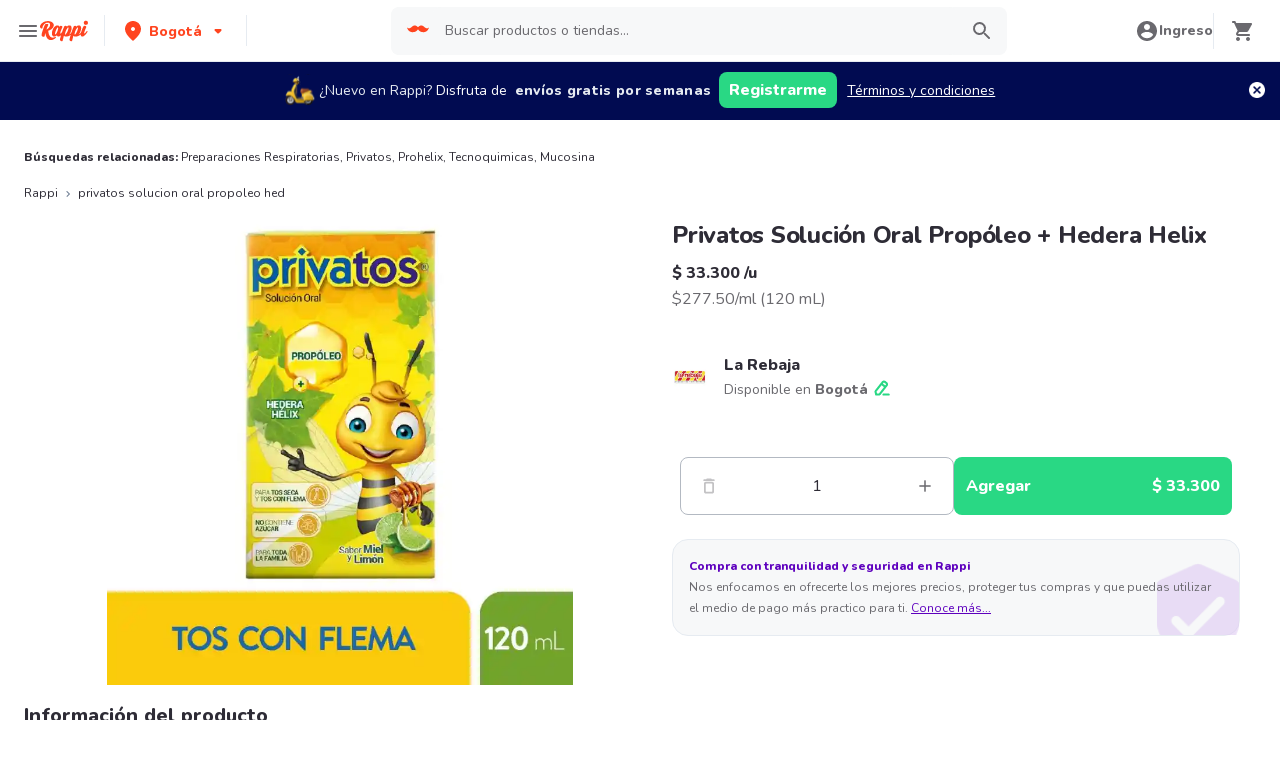

--- FILE ---
content_type: text/javascript; charset=utf-8
request_url: https://cdn.lr-ingest.com/logger-1.min.js
body_size: 127286
content:
!function(){var e={212:function(e,t){"use strict";Object.defineProperty(t,"__esModule",{value:!0}),t.decode=function(e){return function(e){if("number"==typeof e&&e<0)return c(e);var t=new Array(e.length);function u(e){return e in t?t[e]:t[e]=c(e)}function c(t){if(t<0){if(t===r)return;if(t===n)return;if(t===o)return NaN;if(t===i)return 1/0;if(t===s)return-1/0;throw new Error("invalid ARSON index: "+t)}var c=e[t];if(c&&"object"==typeof c){if(Array.isArray(c)){var f=c[0];if("string"==typeof f&&f in a){var p=a[f].reconstruct,h=p();return h&&l.push({reconstruct:p,empty:h,argIndexes:c.slice(1)}),e[t]=h||p(c.slice(1).map(u))}}d.push(c)}return c}var l=[],d=[];return e.forEach((function(e,t){u(t)})),l.forEach((function(e){e.args=e.argIndexes.map(u)})),d.forEach((function(t){Object.keys(t).forEach((function(r){var o=t[r];if("number"==typeof o)if(o<0){if(o===n)return void delete t[r];t[r]=u(o)}else t[r]=e[o]}))})),l.forEach((function(e){e.reconstruct.call(e.empty,e.args)})),e[0]}(JSON.parse(e))},t.encode=function(e){return JSON.stringify(l(e))},t.encodeAsTable=function(e){return l(e)};var r=-1,n=-2,o=-3,i=-4,s=-5,a=Object.create(null);const u=function(e,t){function r(r){if("function"!=typeof t[r])throw new Error("second argument to ARSON.registerType("+JSON.stringify(e)+", ...) must be an object with a "+r+" method")}r("deconstruct"),r("reconstruct"),a[e]=t};var c=Object.prototype.toString;function l(e){var t=[],u="function"==typeof Map&&new Map;function c(e){switch(typeof e){case"undefined":return r;case"number":if(isNaN(e))return o;if(!isFinite(e))return e<0?s:i}var n;return u?void 0===(n=u.get(e))&&(n=t.push(e)-1,u.set(e,n)):(n=t.indexOf(e))<0&&(n=t.push(e)-1),n}function l(e){var t=e;if(e&&"object"==typeof e){var r=Object.keys(e);if(function(e){var t=e&&"object"==typeof e;if(t){return(Object.getPrototypeOf?Object.getPrototypeOf(e):e.__proto__)===Object.prototype}return!1}(e))t={};else{if(!Array.isArray(e)){for(var o in a){var i=a[o].deconstruct(e);if(i){for(u=0;u<i.length;++u)i[u]=c(i[u]);return i.unshift(o),i}}return{}.toString.call(e)}t=Array(e.length);var s=e.length;if(s>r.length)for(var u=0;u<s;++u)t[u]=n}r.forEach((function(r){t[r]=c(e[r])}))}return t}var d=c(e);if(d<0)return d;for(var f=[],p=0;p<t.length;++p)f[p]=l(t[p]);return f}"function"==typeof Buffer&&"function"==typeof Buffer.isBuffer&&u("Buffer",{deconstruct:function(e){return Buffer.isBuffer(e)&&[e.toString("base64"),"base64"]},reconstruct:function(e){return e&&Buffer.from(e[0],e[1])}}),u("Date",{deconstruct:function(e){return"[object Date]"===c.call(e)&&[e.toJSON()]},reconstruct:function(e){return e&&new Date(e[0])}}),u("RegExp",{deconstruct:function(e){if("[object RegExp]"===c.call(e)){var t=[e.source],r="";return e.ignoreCase&&(r+="i"),e.multiline&&(r+="m"),e.global&&(r+="g"),r&&t.push(r),t}},reconstruct:function(e){return e&&new RegExp(e[0],e[1])}}),"function"==typeof Set&&"function"==typeof Array.from&&u("Set",{deconstruct:function(e){if("[object Set]"===c.call(e))return Array.from(e)},reconstruct:function(e){if(!e)return new Set;e.forEach(this.add,this)}}),"function"==typeof Map&&"function"==typeof Array.from&&u("Map",{deconstruct:function(e){if("[object Map]"===c.call(e))return Array.from(e)},reconstruct:function(e){if(!e)return new Map;e.forEach((function(e){this.set(e[0],e[1])}),this)}})},9720:function(e,t,r){"use strict";var n=r(8772);Object.defineProperty(t,"__esModule",{value:!0}),t.default=void 0;var o=n(r(2510)),i=n(r(2342)),s=r(7900),a=r(3559);function u(e,t){var r=Object.keys(e);if(Object.getOwnPropertySymbols){var n=Object.getOwnPropertySymbols(e);t&&(n=n.filter((function(t){return Object.getOwnPropertyDescriptor(e,t).enumerable}))),r.push.apply(r,n)}return r}function c(e){for(var t=1;t<arguments.length;t++){var r=null!=arguments[t]?arguments[t]:{};t%2?u(Object(r),!0).forEach((function(t){(0,o.default)(e,t,r[t])})):Object.getOwnPropertyDescriptors?Object.defineProperties(e,Object.getOwnPropertyDescriptors(r)):u(Object(r)).forEach((function(t){Object.defineProperty(e,t,Object.getOwnPropertyDescriptor(r,t))}))}return e}const l={script:["src"],img:["src"],image:["xlink:href"],link:["href"],video:["src"]};t.default=class{constructor(e){let{assetCapture:t={}}=arguments.length>1&&void 0!==arguments[1]?arguments[1]:{};this.capturePerformanceEntry=(0,s.protectFunc)((e=>{if(e)if("navigation"===e.entryType)this._addPerfRequestResponsePair(e);else if("resource"===e.entryType)switch(e.initiatorType){case"link":case"script":case"img":case"video":case"image":if(!1!==this._isDomEnabled){if(this._findClosedRequestIndex(e)>=0)return void this._addKnownResource(e);const t=this._findPendingRequestIndex(e);t>=0&&this._removePendingRequestAtIndex(t),this._addKnownResource(e)}case"css":case"track":case"other":this._addPerfRequestResponsePair(e,e.responseStatus)}})),this.maybeRecordAssetNode=(0,s.protectFunc)((e=>{let{tagName:t,attributes:r,target:n}=e,o=(0,i.default)(e,["tagName","attributes","target"]);if(this.shouldRecordAsset(n)){const e=l[t];if(e){const n=e.find((e=>!!r[e]));n&&this.captureDomAssetEntry(c({tagName:t,attrValue:r[n]},o))}}})),this.maybeRecordAssetAttribute=(0,s.protectFunc)((e=>{let{tagName:t,attrName:r,target:n}=e,o=(0,i.default)(e,["tagName","attrName","target"]);if(this.shouldRecordAsset(n)){const e=l[t],i=n.getAttribute(r);e&&e.indexOf(r)>=0&&this.captureDomAssetEntry(c({tagName:t,attrValue:i},o))}})),this.captureDomAssetEntry=(0,s.protectFunc)((e=>{let{tagName:t,attrValue:r}=e;if(r.startsWith("data:")||r.startsWith("blob:"))return;const n=document.createElement("a");n.href=r;const o={initiatorType:t,name:n.href,startTime:Date.now()-this._browserLoadTime},{requestSanitizer:i=(e=>e)}=this._logger.getConfig("lr.network.RequestEvent")||{};let s;try{s=i(c(c({},o),{},{url:o.name,headers:{},body:""}))}catch(e){console.error(e)}if(!s)return;if(o.name=s.url,this._hasKnownResource(o))return;if(this._findPendingRequestIndex(o)>=0)return;const a=this._findClosedRequestIndex(o);a>=0&&this._removeClosedRequestAtIndex(a),this._pendingRequests.length>=1e3||this._closedRequests.length>=1e3||this._pendingRequests.push(o)})),this._closingLoopHandler=()=>{try{this._closingLoopTimer=null;const e=Date.now(),t=e-this._browserLoadTime-this._forceCloseDelay;this._pendingRequests=this._pendingRequests.filter((e=>!(e.startTime<=t)||(this._closePendingRequest(e),this._closedRequests.push(e),!1)));const r=e-this._closedKeepDelay;this._closedRequests=this._closedRequests.filter((e=>e.time>r)),this._scheduleClosingLoop()}catch(e){this._pendingRequests=[],this._closedRequests=[],this._isDomEnabled=!1,(0,s.sendTelemetry)("AssetManager closing loop failure: ".concat(e))}};const{isDisabled:r=!1,loopInterval:n=500,forceCloseDelay:o=1e4,closedKeepDelay:a=6e4}=t;this._logger=e,this._isDisabled=r,this._loopInterval=n,this._forceCloseDelay=o,this._closedKeepDelay=a,this._currentPerfResourceId=0,this.reset()}setPerformanceStatus(e,t){this._isPerformanceEnabled=e,this._browserLoadTime=t}setDomStatus(e){this._isDomEnabled=!1===this._isDisabled&&!0===this._isPerformanceEnabled&&e,this._isDomEnabled?this._scheduleClosingLoop():this._pendingRequests=[]}shutdown(){this.reset(),this._isPerformanceEnabled=!1,this._isDomEnabled=!1}shouldRecordAsset(e){const t=e.tagName&&e.tagName.toLowerCase(),r=e.parentNode&&e.parentNode.tagName&&e.parentNode.tagName.toLowerCase();return("link"!==t||"stylesheet"===e.getAttribute("rel"))&&("picture"!==r&&!1!==this._isDomEnabled)}_addKnownResource(e){this._knownResources.add(e.name),this._knownResources.size>5e4&&this.shutdown()}_hasKnownResource(e){return this._knownResources.has(e.name)}_findPendingRequestIndex(e){return this._pendingRequests.findIndex((t=>t.name===e.name))}_removePendingRequestAtIndex(e){const t=this._pendingRequests.slice(0);t.splice(e,1),this._pendingRequests=t}_findClosedRequestIndex(e){return this._closedRequests.findIndex((t=>t.name===e.name))}_removeClosedRequestAtIndex(e){const t=this._closedRequests.slice(0);t.splice(e,1),this._closedRequests=t}_addPerfRequestResponsePair(e){var t;let r=arguments.length>1&&void 0!==arguments[1]?arguments[1]:200;null!==(t=e.name)&&void 0!==t&&t.startsWith("capacitor:")&&(e.duration=(0,s.randomInt)(10,50));const n="".concat("resource-").concat(this._currentPerfResourceId++),o="navigation"===e.entryType?"navigation":e.initiatorType;let i,u;this._logger.addEvent("lr.network.RequestEvent",(()=>({reqId:n,url:e.name,headers:{},body:{},method:"GET",initiatorType:o.toUpperCase(),referrer:void 0,mode:void 0,credentials:void 0})),{timeOverride:e.startTime+this._browserLoadTime});try{var c,l,d,f;u=null===(c=new URL(null!==(l=null==e?void 0:e.name)&&void 0!==l?l:""))||void 0===c?void 0:c.origin,i=u!==(null===(d=window)||void 0===d||null===(f=d.location)||void 0===f?void 0:f.origin)}catch(e){i=!1}const p=0===r&&i?a.lr.network.ResponseEvent.ResponseType.OPAQUE:a.lr.network.ResponseEvent.ResponseType.DEFAULT;this._logger.addEvent("lr.network.ResponseEvent",(()=>({reqId:n,responseType:p,status:r,headers:{},body:{transferSize:e.transferSize||0},method:"GET",duration:e.duration||0})),{timeOverride:e.startTime+this._browserLoadTime+e.duration})}_closePendingRequest(e){if(e.name.startsWith("capacitor:"))return e.duration=(0,s.randomInt)(10,50),void this._addPerfRequestResponsePair(e,200);e.duration=this._forceCloseDelay,this._addPerfRequestResponsePair(e,0)}_scheduleClosingLoop(){this._isPerformanceEnabled&&this._isDomEnabled&&!this._closingLoopTimer&&(this._closingLoopTimer=setTimeout(this._closingLoopHandler,this._loopInterval))}reset(){this._isPerformanceEnabled=null,this._browserLoadTime=null,this._isDomEnabled=null,this._knownResources=new Set,this._pendingRequests=[],this._closedRequests=[],this._closingLoopTimer&&(clearTimeout(this._closingLoopTimer),this._closingLoopTimer=null)}}},4370:function(e,t){"use strict";Object.defineProperty(t,"__esModule",{value:!0}),t.UTM_PARAM_KEY=t.UTM_PARAMETER_TO_EVENT_KEY_MAPPING=void 0;t.UTM_PARAMETER_TO_EVENT_KEY_MAPPING={utm_source:"utmSource",utm_medium:"utmMedium",utm_campaign:"utmCampaign",utm_term:"utmTerm",utm_content:"utmContent"},t.UTM_PARAM_KEY="hasSentUTMParams"},6006:function(e,t,r){"use strict";var n=r(8772);Object.defineProperty(t,"__esModule",{value:!0}),t.default=function(e,t){var r,n;const p=null!==(r=null==t?void 0:t.unsubs)&&void 0!==r?r:[],h=null!==(n=null==t?void 0:t.assetManager)&&void 0!==n?n:new o.default(e,t),g={assetManager:h},m=0===p.length,y=[];y.push((0,i.default)(e,t,g)),m&&p.push((0,s.default)(e,t,g));y.push((0,a.default)(e,t,g),(0,c.default)(e,t),(0,d.default)(e,t),(0,f.registerTitle)(e,t)),m&&p.push((0,u.default)(e),(0,l.default)(e),(()=>h.shutdown()));return function(){return arguments.length>0&&void 0!==arguments[0]&&arguments[0]?(y.forEach((e=>e())),{assetManager:h,unsubs:p}):(p.forEach((e=>e())),y.forEach((e=>e())),{})}},Object.defineProperty(t,"logScrollEvent",{enumerable:!0,get:function(){return p.logScrollEvent}});var o=n(r(9720)),i=n(r(2579)),s=n(r(7237)),a=n(r(2038)),u=n(r(3320)),c=n(r(8138)),l=n(r(3316)),d=n(r(9553)),f=r(409),p=r(2345)},3320:function(e,t,r){"use strict";Object.defineProperty(t,"__esModule",{value:!0}),t.default=function(e){return(0,n.addListener)("copy",(()=>{e._deadClicksMonitor.reset()}),window)};var n=r(7900)},8138:function(e,t){"use strict";Object.defineProperty(t,"__esModule",{value:!0}),t.default=function(e){let t,{intercomDelay:r=1e3,intercomMaxAttempts:n=30}=arguments.length>1&&void 0!==arguments[1]?arguments[1]:{},o=0;const i=()=>{"function"==typeof window.Intercom?(window.Intercom("onShow",(()=>e.addEvent("lr.IntercomShow",(()=>({}))))),e._isIntercomRegistered=!0):o++<n&&(t=setTimeout(i,r))};e._isIntercomRegistered||i();return()=>clearTimeout(t)}},2579:function(e,t,r){"use strict";var n=r(8772);Object.defineProperty(t,"__esModule",{value:!0}),t.default=function(e){let t,{rateLimitCount:r=5,rateLimitPeriodMs:n=500}=arguments.length>1&&void 0!==arguments[1]?arguments[1]:{},o=arguments.length>3&&void 0!==arguments[3]?arguments[3]:c,a=0,l=!1;const d=e.oncePerSession(s.UTM_PARAM_KEY,(t=>{e.addEvent("lr.browser.UTMParamsEvent",(()=>t))})),f=(0,i.protectFunc)((e=>{const t=(0,i.parseQueryString)(e),r=Object.keys(s.UTM_PARAMETER_TO_EVENT_KEY_MAPPING),n={};r.forEach((e=>{t.hasOwnProperty(e)&&(n[s.UTM_PARAMETER_TO_EVENT_KEY_MAPPING[e]]=t[e])}));Object.keys(n).length>0&&d(u(u({},n),{},{href:e}))})),p=()=>{a=0,t=setTimeout(p,n)};function h(t){const n=e.urlSanitizer(o()),i={href:n,navigationType:t};if("PAGE_LOAD"===t){const e=window.performance&&window.performance.now&&window.performance.now();e&&(i.perfNow=Math.round(e))}a++,a>r?l||(e._consoleLog("warn","LogRocket: Navigation rate limit exceeded. Some navigation may not be captured."),l=!0):("PAGE_LOAD"===t&&f(n),e.addEvent("lr.browser.NavigationEvent",(()=>i)))}h("PAGE_LOAD");const g=[(0,i.enhanceFunc)(window,"onpopstate",(()=>{h("POP_STATE")})),()=>clearTimeout(t)];window.history.pushState&&g.push((0,i.enhanceFunc)(window.history,"pushState",(function(){(arguments.length<=2?void 0:arguments[2])&&h("PUSH_STATE")})));window.history.replaceState&&g.push((0,i.enhanceFunc)(window.history,"replaceState",(function(){(arguments.length<=2?void 0:arguments[2])&&h("REPLACE_STATE")})));return p(),()=>g.forEach((e=>e()))};var o=n(r(2510)),i=r(7900),s=r(4370);function a(e,t){var r=Object.keys(e);if(Object.getOwnPropertySymbols){var n=Object.getOwnPropertySymbols(e);t&&(n=n.filter((function(t){return Object.getOwnPropertyDescriptor(e,t).enumerable}))),r.push.apply(r,n)}return r}function u(e){for(var t=1;t<arguments.length;t++){var r=null!=arguments[t]?arguments[t]:{};t%2?a(Object(r),!0).forEach((function(t){(0,o.default)(e,t,r[t])})):Object.getOwnPropertyDescriptors?Object.defineProperties(e,Object.getOwnPropertyDescriptors(r)):a(Object(r)).forEach((function(t){Object.defineProperty(e,t,Object.getOwnPropertyDescriptor(r,t))}))}return e}const c=()=>window.location.href},7237:function(e,t,r){"use strict";var n=r(8772);Object.defineProperty(t,"__esModule",{value:!0}),t.default=function(e){let{shouldRecordPerf:t=!0}=arguments.length>1&&void 0!==arguments[1]?arguments[1]:{},{assetManager:r}=arguments.length>2?arguments[2]:void 0;const{isEnabled:n=!0,requestSanitizer:o=(e=>e)}=e.getConfig("lr.network.RequestEvent")||{};if(!t||!window.performance||"function"!=typeof window.performance.getEntries||"function"!=typeof window.performance.addEventListener||"function"!=typeof window.performance.removeEventListener||!1===n)return r.setPerformanceStatus(!1),()=>{};const s=window.performance.timing.navigationStart;r.setPerformanceStatus(!0,s);const u=(0,i.protectFunc)((e=>{for(const t of e){const e={entryType:t.entryType,name:t.name,startTime:t.startTime,duration:t.duration};let n;t instanceof PerformanceResourceTiming&&(e.initiatorType=t.initiatorType,e.transferSize=t.transferSize,e.responseStatus=t.responseStatus);try{n=o(a(a({},e),{},{url:e.name,headers:{},body:""}))}catch(e){console.error(e)}n&&(e.name=n.url,r.capturePerformanceEntry(e))}}));if(window.PerformanceObserver&&"function"==typeof window.PerformanceObserver){u(window.performance.getEntries());const e=new PerformanceObserver((e=>u(e.getEntries())));return e.observe({entryTypes:["navigation","resource"]}),()=>e.disconnect()}let c,l=0;const d=(0,i.protectFunc)((()=>{const e=window.performance.getEntries();if(e.length>l){const t=[];for(;l<e.length;l++)t.push(e[l]);l=e.length,u(t)}})),f=()=>{d(),c=setTimeout(f,250)};f();const p=()=>{e._consoleLog("warn","LogRocket: performance entry buffer has filled, shutting down asset tracker: https://docs.logrocket.com/docs/performance-entry-buffer-has-filled"),d(),r.shutdown(),clearTimeout(c),c=void 0};return window.performance.addEventListener("resourcetimingbufferfull",p),()=>{clearTimeout(c),window.performance.removeEventListener("resourcetimingbufferfull",p)}};var o=n(r(2510)),i=r(7900);function s(e,t){var r=Object.keys(e);if(Object.getOwnPropertySymbols){var n=Object.getOwnPropertySymbols(e);t&&(n=n.filter((function(t){return Object.getOwnPropertyDescriptor(e,t).enumerable}))),r.push.apply(r,n)}return r}function a(e){for(var t=1;t<arguments.length;t++){var r=null!=arguments[t]?arguments[t]:{};t%2?s(Object(r),!0).forEach((function(t){(0,o.default)(e,t,r[t])})):Object.getOwnPropertyDescriptors?Object.defineProperties(e,Object.getOwnPropertyDescriptors(r)):s(Object(r)).forEach((function(t){Object.defineProperty(e,t,Object.getOwnPropertyDescriptor(r,t))}))}return e}},3316:function(e,t,r){"use strict";Object.defineProperty(t,"__esModule",{value:!0}),t.default=function(e){return(0,n.addListener)("afterprint",(()=>{e._deadClicksMonitor.reset()}),window)};var n=r(7900)},409:function(e,t,r){"use strict";var n=r(8772);Object.defineProperty(t,"__esModule",{value:!0}),t.registerTitle=function(e){let{disablePageTitles:t=!1}=arguments.length>1&&void 0!==arguments[1]?arguments[1]:{};if(t||"function"!=typeof window.MutationObserver)return()=>{};if(e.addEvent("lr.core.PageTitleChange",(()=>({title:document.title}))),!document.querySelector("head"))return()=>{};let r=document.title;const n=(0,o.default)((t=>{t!==r&&(r=t,e.addEvent("lr.core.PageTitleChange",(()=>({title:t}))))}),500,{leading:!0,trailing:!0}),i=new MutationObserver((()=>{n(document.title)}));return i.observe(document.querySelector("head"),{subtree:!0,childList:!0}),()=>i.disconnect()};var o=n(r(8209))},9553:function(e,t){"use strict";Object.defineProperty(t,"__esModule",{value:!0}),t.default=function(e){let t,{zendeskDelay:r=1e3,zendeskMaxAttempts:n=30}=arguments.length>1&&void 0!==arguments[1]?arguments[1]:{},o=0;const i=["webWidget:on","messenger:on"],s=t=>{try{return window.zE(t,"open",(()=>{e.addEvent("lr.ZendeskShow",(()=>({})))})),!0}catch(e){return!1}},a=()=>{"function"==typeof window.zE?e._isZendeskRegistered=i.some(s):o++<n&&(t=setTimeout(a,r))};e._isZendeskRegistered||a();return()=>clearTimeout(t)}},7488:function(e,t,r){"use strict";var n=r(8772);Object.defineProperty(t,"__esModule",{value:!0}),t.styleObjectToCSSString=t.getKeyFrameStyleProperties=t.getInlineCSSProperties=void 0;var o=n(r(9245));t.getInlineCSSProperties=e=>{const t={};for(let r=0;r<e.length;r++){const n=e[r];t[n]=e.getPropertyValue(n)}return t};t.styleObjectToCSSString=e=>"".concat(Object.keys(e).map((t=>"".concat(t,": ").concat(e[t]))).join("; "),";");t.getKeyFrameStyleProperties=e=>(0,o.default)(e,["computedOffset","offset","easing","composite"])},9901:function(e,t,r){"use strict";Object.defineProperty(t,"__esModule",{value:!0}),t.getId=function(e){const t=e&&e.__lr;return t&&t.groupId},t.registerGroupIds=function(e){if(!e)return;(0,n.isCssGroupingRule)(e,!0)&&s(e,e.parentStyleSheet)},t.reset=function(){i=new WeakMap};var n=r(7900),o=r(4803);let i=new WeakMap;const s=(e,t)=>{if(!e.__lr){const r=i.get(t)||1;(0,o.setMirrorProperty)(e,{groupId:r}),i.set(t,r+1)}const r=(0,n.getCssRules)(e,!0);for(let e=0;r&&e<r.length;e++){const o=r.item(e);(0,n.isCssGroupingRule)(o,!0)&&s(o,t)}}},4723:function(e,t,r){"use strict";var n=r(8772);Object.defineProperty(t,"__esModule",{value:!0}),t.PAUSE_TIMEOUT_MS=t.HOVER_TIME_BUFFER=void 0,t.default=function(e,t){let r,n,o=[],u=(0,a.default)();const m=(e,t)=>{u=(0,a.default)(),t?(n&&n.target&&(n=c(c({},n),{},{nodePath:(0,s.getNodePath)(n.target),target:void 0})),o=n&&n.timeSpent?[...o,n]:o,n=e):n?n.timeSpent=u-n.time:n=e};return(0,i.default)((0,s.protectFunc)((i=>{r&&clearTimeout(r);const d=function(e,t){let r=(0,s.getTargetForEvent)(e);const n=Math.round(e.clientX),o=Math.round(e.clientY);if(!n||!o)return;let i,u;if(r.getBoundingClientRect){const{x:e,y:t}=r.getBoundingClientRect();i=n-Math.round(e),u=o-Math.round(t)}else i=n,u=o,r=null;const c=(0,a.default)();return{time:t,timeSpent:g(c-t),target:r,offsetX:i,offsetY:u}}(i,u);m(d,function(e,t){if(!e)return!1;if(e.timeSpent<h)return!1;if(!t)return!0;if(e.target&&e.target!==t.target)return!0;return function(e,t){const[r,n]=e,[o,i]=t;return Math.abs(r-o)+Math.abs(n-i)}([e.offsetX,e.offsetY],[t.offsetX,t.offsetY])>p}(d,n));const y=()=>{e((()=>({eventType:"MOUSEHOVER",url:t(window.location.href),hovers:o}))),o=[]};o.length>=f&&y(),r=setTimeout((0,s.protectFunc)((()=>{n&&m(c(c({},n),{},{timeSpent:0}),n&&u-n.time>h),o.length>0&&y()})),l)})),d,{trailing:!1})};var o=n(r(2510)),i=n(r(8209)),s=r(7900),a=n(r(140));function u(e,t){var r=Object.keys(e);if(Object.getOwnPropertySymbols){var n=Object.getOwnPropertySymbols(e);t&&(n=n.filter((function(t){return Object.getOwnPropertyDescriptor(e,t).enumerable}))),r.push.apply(r,n)}return r}function c(e){for(var t=1;t<arguments.length;t++){var r=null!=arguments[t]?arguments[t]:{};t%2?u(Object(r),!0).forEach((function(t){(0,o.default)(e,t,r[t])})):Object.getOwnPropertyDescriptors?Object.defineProperties(e,Object.getOwnPropertyDescriptors(r)):u(Object(r)).forEach((function(t){Object.defineProperty(e,t,Object.getOwnPropertyDescriptor(r,t))}))}return e}const l=t.PAUSE_TIMEOUT_MS=5e3,d=100,f=30,p=50,h=t.HOVER_TIME_BUFFER=100;function g(e){return Math.round(1e3*e)/1e3}},7139:function(e,t,r){"use strict";var n=r(8772);Object.defineProperty(t,"__esModule",{value:!0}),t.default=function(e){let t,r=[];return(0,o.default)((n=>{t&&clearTimeout(t),r=[...r,f(n)];const o=()=>{const t=function(e){return()=>{const t=(0,a.default)();return{eventType:"MOUSEMOVE",moves:e.map((e=>({clientX:e.clientX,clientY:e.clientY,timeOffset:d(t-e.time),nodeId:e.nodeId})))}}}(r);e(t),r=[]};r.length>=l&&o(),t=setTimeout((()=>{r.length>0&&o()}),c)}),20,{trailing:!1})};var o=n(r(8209)),i=function(e,t){if(!t&&e&&e.__esModule)return e;if(null===e||"object"!=typeof e&&"function"!=typeof e)return{default:e};var r=u(t);if(r&&r.has(e))return r.get(e);var n={},o=Object.defineProperty&&Object.getOwnPropertyDescriptor;for(var i in e)if("default"!==i&&Object.prototype.hasOwnProperty.call(e,i)){var s=o?Object.getOwnPropertyDescriptor(e,i):null;s&&(s.get||s.set)?Object.defineProperty(n,i,s):n[i]=e[i]}n.default=e,r&&r.set(e,n);return n}(r(4803)),s=r(7900),a=n(r(140));function u(e){if("function"!=typeof WeakMap)return null;var t=new WeakMap,r=new WeakMap;return(u=function(e){return e?r:t})(e)}const c=50,l=20;function d(e){return Math.round(1e3*e)/1e3}function f(e){const t=(0,s.getTargetForEvent)(e);return{type:e.type.toUpperCase(),time:(0,a.default)(),clientX:Math.round(e.clientX||0),clientY:Math.round(e.clientY||0),nodeId:i.getId(t)}}},4803:function(e,t,r){"use strict";var n=r(8772);Object.defineProperty(t,"__esModule",{value:!0}),t._reset=function(){u(document),a=1},t.copyMirror=function(e,t){if(!t)return null;const r=function(e){for(var t=1;t<arguments.length;t++){var r=null!=arguments[t]?arguments[t]:{};t%2?s(Object(r),!0).forEach((function(t){(0,o.default)(e,t,r[t])})):Object.getOwnPropertyDescriptors?Object.defineProperties(e,Object.getOwnPropertyDescriptors(r)):s(Object(r)).forEach((function(t){Object.defineProperty(e,t,Object.getOwnPropertyDescriptor(r,t))}))}return e}({},t);return l(e,r),e.__lr.toJSON=()=>null,r},t.evictMirrorNode=function(e){if(e.mParent){c(e),e.id=0;const t=[e.mChild,e.mShadow].filter((e=>!!e));for(;t.length>0&&t.length<1e4;){const e=t.pop();e.id=0,e.mChild&&t.push(e.mChild),e.mPrev&&t.push(e.mPrev),e.mShadow&&t.push(e.mShadow)}}},t.genMirror=function(e,t){let{isTainted:r,taintType:n,isWhitelisted:o,nodePath:i}=t;const s={id:a++,isTainted:r,taintType:n,isWhitelisted:o,nodePath:i};return l(e,s),e.__lr.toJSON=()=>null,s},t.getId=function(e){const t=e&&e.__lr;return t&&t.id},t.getIsTainted=function(e){var t,r;return null!==(t=null==e||null===(r=e.__lr)||void 0===r?void 0:r.isTainted)&&void 0!==t&&t},t.getIsWhitelisted=function(e){const t=e&&e.__lr;return t&&t.isWhitelisted},t.getTaintType=function(e){const t=e&&e.__lr;return t&&t.taintType||"redact"},t.mirrorFor=function(e){const t=e&&e.__lr;if(t&&0!==t.id)return t;return null},t.removeFromTree=c,t.setIsTainted=function(e,t){const r=e&&e.__lr;r&&(r.isTainted=t)},t.setIsWhitelisted=function(e,t){const r=e&&e.__lr;r&&(r.isWhitelisted=t)},t.setMirrorProperty=l,t.setTaintType=function(e,t){const r=e&&e.__lr;r&&(r.taintType=t)};var o=n(r(2510)),i=r(4710);function s(e,t){var r=Object.keys(e);if(Object.getOwnPropertySymbols){var n=Object.getOwnPropertySymbols(e);t&&(n=n.filter((function(t){return Object.getOwnPropertyDescriptor(e,t).enumerable}))),r.push.apply(r,n)}return r}let a=1;function u(e){if(delete e.__lr,((0,i.isDocumentNode)(e)||(0,i.isDocumentFragmentNode)(e))&&e.adoptedStyleSheets)for(const t of e.adoptedStyleSheets)delete t.__lr;(0,i.isElementNode)(e)&&e.shadowRoot&&u(e.shadowRoot);for(let t=(0,i.getFirstChild)(e);t;t=t.nextSibling)u(t)}function c(e){e.mParent&&e.mParent.mChild===e&&(e.mParent.mChild=e.mPrev),e.mPrev&&(e.mPrev.mNext=e.mNext),e.mNext&&(e.mNext.mPrev=e.mPrev)}function l(e,t){Object.defineProperty(e,"__lr",{writable:!0,enumerable:!1,configurable:!0,value:t})}},3505:function(e,t,r){"use strict";Object.defineProperty(t,"__esModule",{value:!0}),t.registerDialog=function(e){if("undefined"==typeof HTMLDialogElement)return()=>{};function t(){const r=o.getId(this);r&&e.addEvent("lr.browser.TriggerDialogElement",(()=>({nodeId:r,type:n.lr.browser.TriggerDialogElement.TriggerType.DIALOG_CLOSE}))),this.removeEventListener("close",t)}function r(r,n){const i=o.getId(r);void 0!==i&&(e.addEvent("lr.browser.TriggerDialogElement",(()=>({nodeId:i,type:n}))),r.addEventListener("close",t))}const s=[(0,i.enhanceFunc)(HTMLDialogElement.prototype,"showModal",(function(){r(this,n.lr.browser.TriggerDialogElement.TriggerType.DIALOG_OPEN_MODAL)})),(0,i.enhanceFunc)(HTMLDialogElement.prototype,"show",(function(){r(this,n.lr.browser.TriggerDialogElement.TriggerType.DIALOG_OPEN_MODELESS)}))];return document.querySelectorAll("dialog").forEach((e=>{e.open&&r(e,n.lr.browser.TriggerDialogElement.TriggerType.DIALOG_OPEN_MODAL)})),()=>s.forEach((e=>e()))};var n=r(3559),o=function(e,t){if(!t&&e&&e.__esModule)return e;if(null===e||"object"!=typeof e&&"function"!=typeof e)return{default:e};var r=s(t);if(r&&r.has(e))return r.get(e);var n={},o=Object.defineProperty&&Object.getOwnPropertyDescriptor;for(var i in e)if("default"!==i&&Object.prototype.hasOwnProperty.call(e,i)){var a=o?Object.getOwnPropertyDescriptor(e,i):null;a&&(a.get||a.set)?Object.defineProperty(n,i,a):n[i]=e[i]}n.default=e,r&&r.set(e,n);return n}(r(4803)),i=r(7900);function s(e){if("function"!=typeof WeakMap)return null;var t=new WeakMap,r=new WeakMap;return(s=function(e){return e?r:t})(e)}},7716:function(e,t,r){"use strict";var n=r(8772);Object.defineProperty(t,"__esModule",{value:!0}),t.default=function(e){const t=new WeakMap,r=window.Zone&&"function"==typeof window.Zone.__symbol__&&window.Zone.__symbol__("setTimeout"),n=window[r]||window.setTimeout;function o(r,n){const o=t.get(r);o&&o.text===n.text&&o.isChecked===n.isChecked||(t.set(r,n),e.addEvent("lr.browser.InputEvent",(()=>c({nodeId:i.getId(r)},n))))}const a=r=>{const n=(0,s.getTargetForEvent)(r);if(!n)return;const a=n.tagName;if(!a||"INPUT"!==a&&"TEXTAREA"!==a&&"SELECT"!==a)return;const u=n.type&&n.type.toLowerCase(),l=("radio"===u||"checkbox"===u)&&!!n.checked,d=i.getId(n);if(!d)return;const f=i.getIsTainted(n),p=i.getTaintType(n),h=f&&("lipsum"===p||("password"===u||"text"===u||"textarea"===u));h&&e.addRedactedInputForAudit({nodeId:d,name:n.name,value:n.value});const g=h?(0,s.sanitizeValue)(n.value,i.getTaintType(n)):n.value;(!f||h&&""!==g)&&("change"===r.type?function(r,n){const o=(0,s.getTargetForEvent)(r),a=(0,s.getNodePath)(o);t.set(o,n),e.addEvent("lr.browser.InputChangeEvent",(()=>c({nodeId:i.getId(o),nodePath:a,type:o.type},n)))}(r,{text:g,isChecked:l}):o(n,{text:g,isChecked:l}),"radio"===u&&n.name&&l&&document.querySelectorAll('input[type=radio][name="'.concat(n.name,'"]')).forEach((e=>{e!==n&&o(e,{text:e.value,isChecked:!l})})))};function u(e,r){const o=Object.getOwnPropertyDescriptor(e.prototype,r);return Object.defineProperty(e.prototype,r,{set:function(e){const r=this;if(i.getId(r)){const e=t.get(r);e&&e.text===r.value.text&&e.isChecked===r.value.isChecked||n((()=>{a({target:r})}))}return o.set.call(this,e)},get:function(){return o.get.call(this)}}),()=>Object.defineProperty(e.prototype,r,o)}const l=[],d=e=>{const t=(0,s.addListener)("change",a,e);l.push(t)},f=()=>{l.forEach((e=>e()))};let p=!1;return{addInputListener:d,unsub:f,initialize(){if(!p){const e=Object.getOwnPropertyDescriptor(HTMLInputElement.prototype,"value");return e&&e.set&&l.push(u(HTMLInputElement,"value"),u(HTMLInputElement,"checked"),u(HTMLSelectElement,"value"),u(HTMLTextAreaElement,"value")),l.push((0,s.addListener)("input",a)),d(document),p=!0,f}return()=>{}}}};var o=n(r(2510)),i=function(e,t){if(!t&&e&&e.__esModule)return e;if(null===e||"object"!=typeof e&&"function"!=typeof e)return{default:e};var r=a(t);if(r&&r.has(e))return r.get(e);var n={},o=Object.defineProperty&&Object.getOwnPropertyDescriptor;for(var i in e)if("default"!==i&&Object.prototype.hasOwnProperty.call(e,i)){var s=o?Object.getOwnPropertyDescriptor(e,i):null;s&&(s.get||s.set)?Object.defineProperty(n,i,s):n[i]=e[i]}n.default=e,r&&r.set(e,n);return n}(r(4803)),s=r(7900);function a(e){if("function"!=typeof WeakMap)return null;var t=new WeakMap,r=new WeakMap;return(a=function(e){return e?r:t})(e)}function u(e,t){var r=Object.keys(e);if(Object.getOwnPropertySymbols){var n=Object.getOwnPropertySymbols(e);t&&(n=n.filter((function(t){return Object.getOwnPropertyDescriptor(e,t).enumerable}))),r.push.apply(r,n)}return r}function c(e){for(var t=1;t<arguments.length;t++){var r=null!=arguments[t]?arguments[t]:{};t%2?u(Object(r),!0).forEach((function(t){(0,o.default)(e,t,r[t])})):Object.getOwnPropertyDescriptors?Object.defineProperties(e,Object.getOwnPropertyDescriptors(r)):u(Object(r)).forEach((function(t){Object.defineProperty(e,t,Object.getOwnPropertyDescriptor(r,t))}))}return e}},9212:function(e,t,r){"use strict";var n=r(8772);Object.defineProperty(t,"__esModule",{value:!0}),t.INTERACTIVE_TAGS=t.INTERACTIVE_ARIA_ROLES=t.CURSORS_EXPECTING_CLICK_EFFECT=t.ARIA_CURRENT_ACTIVE_VALUES=void 0,t.default=function(e){let{timeout:t=2e3}=arguments.length>1&&void 0!==arguments[1]?arguments[1]:{};const r=(0,s.default)((t=>{e.addEvent("lr.browser.MouseEvent",t)})),n=(0,a.default)((t=>{e.addEvent("lr.browser.MouseEvent",t)}),(t=>e.urlSanitizer(t)));let u=null,c=null,h=null,y=[],_=!1;const b=r=>(0,i.protectFunc)((n=>{var s,a;const b=Date.now(),O=(0,i.getTargetForEvent)(n),E={altKey:n.altKey,ctrlKey:n.ctrlKey,shiftKey:n.shiftKey,metaKey:n.metaKey};let v=O.tagName;v?(v=v.toLowerCase(),O.id&&""!==O.id?v+="#".concat(O.id):O.className&&""!==O.className&&(v+=".".concat(O.className))):v="document";const T=o.getId(O),I=o.getIsTainted(O),S=null==n.clientX?0:Math.round(n.clientX),w=null==n.clientY?0:Math.round(n.clientY),P=(0,i.getNodePath)(O),D=(0,i.uuid)(),R={eventType:r,nodeId:T,domTarget:v,button:n.button,clientX:S,clientY:w,nodePath:P,url:e.urlSanitizer(window.location.href)};let N=!1;if(null!==(s=O.__lr)&&void 0!==s&&s.id&&"TOUCHSTART"===r&&n.touchCount>1&&"A"===O.tagName&&e._deadClicksMonitor.registerNewTabTouch(O.__lr.id),"MOUSEDOWN"===r&&null!==(a=O.__lr)&&void 0!==a&&a.id&&function(e,t,r){if(!(e instanceof Element))return!1;const n=t=>{const r=e.attributes&&e.attributes.getNamedItem(t);return r&&r.textContent},o=function(e){if(e){const t=document.createElement("a");return t.href=e,t.protocol}}(n("href"));if(o&&"http:"!==o&&"https:"!==o)return!1;if(function(e,t){const r=["a","area"];let n=!1;if(t.some((e=>-1!==r.indexOf(e.nodeName)))){let t=e;for(;t&&(t.parentNode||t.host);){const e=(0,i.getNodeName)(t);if(-1!==r.indexOf(e)){t.hasAttribute("target")&&"_self"!==t.getAttribute("target")&&(n=!0);break}t=t.host||t.parentNode}}return n}(e,t)||function(e){return-1!==window.navigator.platform.indexOf("Mac")&&(e.metaKey&&!e.shiftKey&&!e.altKey&&!e.ctrlKey||e.metaKey&&e.shiftKey&&!e.altKey&&!e.ctrlKey)||e.ctrlKey&&!e.shiftKey&&!e.altKey&&!e.metaKey||e.ctrlKey&&e.shiftKey&&!e.altKey&&!e.metaKey}(r))return!1;if("true"===n("aria-disabled"))return!1;if("true"===n("aria-checked")||"true"===n("aria-selected")||"true"===n("aria-pressed")||g.has(n("aria-current"))||e.className&&e.className.indexOf&&(-1!==e.className.indexOf("active")||-1!==e.className.indexOf("selected")))return!1;const s=e.nodeName.toLowerCase();if("select"===s||"option"===s)return!1;if(e.tagName&&p.has(e.tagName.toLowerCase()))return!0;if(d.has(window.getComputedStyle(e).getPropertyValue("cursor")))return!0;const a=n("role");if(f.has(a))return!0;return!1}(O,P,E)&&!e._deadClicksMonitor.isNewTabTouch(O.__lr.id)&&e._deadClicksMonitor.registerMouseDown(O.__lr.id),I&&(R.componentTree=[],R.text="",R.domTarget="",R.nodePath=[]),"CLICK"===r){var A;null!==(A=O.__lr)&&void 0!==A&&A.id&&e._deadClicksMonitor.isMouseDownNode(O.__lr.id)&&e._deadClicksMonitor.registerClick(D),h===T||Math.abs(u-S)<=.2*window.innerWidth&&Math.abs(c-w)<=.2*window.innerHeight?y.push(b):y=[],y=y.slice(-6);const r=y[0];6===y.length&&r>b-t?_||(R.isRageClick=!0,_=!0):_&&(_=!1),h=T,u=S,c=w,!I&&v&&T&&(R.text=m(O).trim().substr(0,l).trim(),N=!0),e.registerPendingClickEvent(R,b,D)}setTimeout((()=>{N&&Array.isArray(n.__lrName)&&(R.componentTree=n.__lrName),e.addMouseEvent(R,{processingID:D,clickEventTime:b})}))})),O=e=>{const t=b(e);return(0,i.protectFunc)((e=>{if(null==e.touches)return;const r=e.touches.length>0?e.touches[0]:e.changedTouches[0];void 0!==r?t({target:(0,i.getTargetForEvent)(e),touchCount:e.touches.length,clientX:r.clientX,clientY:r.clientY,__lrName:e.__lrName,button:0}):(0,i.sendTelemetry)("Touch event was dispatched with empty values for evt.touches and evt.changedTouches.")}))},E={mouseup:b("MOUSEUP"),mousedown:b("MOUSEDOWN"),click:b("CLICK"),contextmenu:b("CONTEXTMENU"),dblclick:b("DBLCLICK"),focus:b("FOCUS"),blur:b("BLUR"),touchstart:O("TOUCHSTART"),touchmove:O("TOUCHMOVE"),touchend:O("TOUCHEND")},v={};for(const e in E)E.hasOwnProperty(e)&&(v[e]=(0,i.addListener)(e,E[e]));return v.mousemoveSampler=(0,i.addListener)("mousemove",r),v.mousemoveHover=(0,i.addListener)("mousemove",n),e._disableProListener((()=>{v.mousemoveHover(),delete v.mousemoveHover}),"HoverMonitoring"),()=>{for(const e in v)v.hasOwnProperty(e)&&v[e]()}};var o=function(e,t){if(!t&&e&&e.__esModule)return e;if(null===e||"object"!=typeof e&&"function"!=typeof e)return{default:e};var r=c(t);if(r&&r.has(e))return r.get(e);var n={},o=Object.defineProperty&&Object.getOwnPropertyDescriptor;for(var i in e)if("default"!==i&&Object.prototype.hasOwnProperty.call(e,i)){var s=o?Object.getOwnPropertyDescriptor(e,i):null;s&&(s.get||s.set)?Object.defineProperty(n,i,s):n[i]=e[i]}n.default=e,r&&r.set(e,n);return n}(r(4803)),i=r(7900),s=n(r(7139)),a=n(r(4723)),u=r(4710);function c(e){if("function"!=typeof WeakMap)return null;var t=new WeakMap,r=new WeakMap;return(c=function(e){return e?r:t})(e)}const l=50,d=t.CURSORS_EXPECTING_CLICK_EFFECT=new Set(["context-menu","help","pointer","zoom-in","zoom-out"]),f=t.INTERACTIVE_ARIA_ROLES=new Set(["button","checkbox","link","menuitem","menuitemcheckbox","menuitemradio","option","progressbar","radio","scrollbar","searchbox","separator","slider","spinbutton","switch","tab","tabpanel","textbox","treeitem","combobox","grid","listbox","menu","menubar","radiogroup","tablist","tree","treegrid"]),p=t.INTERACTIVE_TAGS=new Set(["a","button","input","details","dialog","menu","summary"]),h=new Set(["button","submit","reset"]),g=t.ARIA_CURRENT_ACTIVE_VALUES=new Set(["page","step","location","date","time","true"]);function m(e){const t=o.getIsTainted(e),r=o.mirrorFor(e);if(t||!r)return"";let n="";if("#text"===e.nodeName)return 0===e.nodeValue.trim().length?"":e.nodeValue.replace(/\s+/g," ");if("SLOT"===e.nodeName&&"function"==typeof e.assignedNodes){const t=e.assignedNodes();if(t.length>0){for(const e of t)n+=m(e);return n}}else if(e.shadowRoot)return m(e.shadowRoot);if("INPUT"===e.nodeName&&e.value&&h.has(e.type.toLowerCase()))return e.value.replace(/\s+/g," ").trim();for(let t=(0,u.getFirstChild)(e);t;t=t.nextSibling)n+=m(t);return n}},4710:function(e,t,r){"use strict";var n=r(8772);Object.defineProperty(t,"__esModule",{value:!0}),t.GIF_PIXEL_DATA=void 0,t.default=function(e){var t,r;let{baseHref:n,isImmediate:o=!1,isEnabled:l=!0,textSanitizer:d,inputSanitizer:f,privateAttributeBlocklist:A,privateClassNameBlocklist:H,hiddenAttributes:W=[],disableWebAnimations:Y=!1}=arguments.length>1&&void 0!==arguments[1]?arguments[1]:{},{assetManager:q,addInputListener:K=(e=>{}),addScrollListener:z=(e=>{}),captureAdoptedStyleSheets:X}=arguments.length>2?arguments[2]:void 0;if(!l)return q.setDomStatus(!1),()=>{};const J=e._cookiesToObserveForAssetCache;let Q=[];const Z=()=>{Q.forEach((e=>e())),Q=[]},$="localhost"===window.location.hostname||"127.0.0.1"===window.location.hostname||"test"===window.location.hostname.split(".").pop()||/^file:\/\//.test(window.location.href);let ee=(e,t)=>{},te=!1,re=[];const ne=(0,c.protectFunc)((()=>{const e=re;re=[],e.forEach((e=>{let{node:t}=e;return ee(t)}))}));function oe(e){var t;return N(e)&&(e.classList.contains("_lr-hide")||"dji-sru"===(null===(t=e.tagName)||void 0===t?void 0:t.toLowerCase())&&P.has(e.id))}function ie(e){if(!N(e)||void 0===e.attributes)return!1;const t=[...I,...H||[]];for(const r of t)if(e.classList.contains(r))return!0;return!1}function se(e){return void 0!==A&&-1!==A.indexOf(e)}function ae(){let e=arguments.length>0&&void 0!==arguments[0]?arguments[0]:"";return"data-private"!==e&&!se(e)&&e.startsWith("data-")}function ue(e){if(void 0===A||!N(e)||void 0===e.attributes)return!1;for(let t=0;t<e.attributes.length;t++){if(se(e.attributes[t].name))return!0}return!1}function ce(e){return N(e)&&"function"==typeof e.hasAttribute&&e.hasAttribute("data-private")}function le(e){return N(e)&&"function"==typeof e.hasAttribute&&e.hasAttribute("data-public")}function de(e){var t;return N(e)&&"input"===(null===(t=e.tagName)||void 0===t?void 0:t.toLowerCase())}function fe(e){return N(e)&&v.has(e.tagName)}function pe(e){let t=arguments.length>1&&void 0!==arguments[1]?arguments[1]:"";return C(e)&&"string"==typeof e.textContent&&/\S/.test(e.textContent)&&-1===["STYLE","SCRIPT","TEXTAREA"].indexOf(t)}function he(e){var t;return de(e)&&"password"===(null===(t=e.type)||void 0===t?void 0:t.toLowerCase())}function ge(e){var t;return de(e)&&"hidden"===(null===(t=e.type)||void 0===t?void 0:t.toLowerCase())}function me(e){let t=e.getAttribute("data-private");return t&&"true"!==t||(t="redact"),t.toLowerCase()}function ye(e){return oe(e)?"delete":N(e)&&ce(e)?me(e):ue(e)||ie(e)?"data-private":fe(e)&&"lipsum"===f?f:he(e)||ge(e)?"redact":null}function _e(e){return oe(e)||ce(e)||he(e)||ge(e)||ue(e)||ie(e)}function be(e){const t=N(e)&&ce(e)&&"delete"===me(e)||oe(e);return"_lr_block_".concat(t?"hide":"blocked")}function Oe(e,t){const r=e.getBoundingClientRect(),n=r&&r.height||0,o=r&&r.width||0,i="width:".concat(o,"px !important;height:").concat(n,"px !important;");return t?"".concat(t,";").concat(i):i}function Ee(){let e=arguments.length>0&&void 0!==arguments[0]?arguments[0]:"",t=arguments.length>1?arguments[1]:void 0,r=arguments.length>2&&void 0!==arguments[2]?arguments[2]:"";return!(!t||"href"!==e)||(t||d||f)&&(-1!==E.indexOf(e)||function(e,t){return"href"===e&&"string"==typeof t&&t.toLowerCase().startsWith("mailto:")}(e,r))}function ve(e){const t=document.createRange();t.selectNode(e);const r=t.getBoundingClientRect();if(r.width>0&&r.height>0)return{width:r.width,height:r.height}}const Te=null!==(t=null!=n?n:null===(r=document.getElementsByTagName("base")[0])||void 0===r?void 0:r.href)&&void 0!==t?t:"".concat(window.location.origin).concat(window.location.pathname);function Ie(e,t){return"iframe"===t&&"src"===e||"dialog"===t&&"open"===e||function(){let e=arguments.length>0&&void 0!==arguments[0]?arguments[0]:"";return null==e?void 0:e.startsWith(b)}(e)||W.indexOf(e)>-1}const Se=/data:\w+\/\w+/,we=["xlink:href","href"],Pe=new Set;let De=0,Re=!1;const Ne=e=>{De+=e};let Ae=0,Ce=!1;function Le(t){const r=x(t)?t.host:t.parentNode,n=s.mirrorFor(r),o=le(t)||n&&n.isWhitelisted,a=!o&&function(e,t){const r=t&&N(t)?t.tagName:"";return fe(e)&&!!f||pe(e,r)&&!!d}(t,r),l=_e(t)||a,p=l&&ye(t)||null;if(j(t))return{isTainted:l,taintType:p,isWhitelisted:o,documentTypeInfo:{name:t.name||"",publicId:t.publicId||"",systemId:t.systemId||""}};var h,g,m;if(k(t))return{isTainted:l,taintType:p,isWhitelisted:o,commentInfo:{textContent:l?Array((null!==(h=null===(g=t.textContent)||void 0===g?void 0:g.length)&&void 0!==h?h:0)+1).join("X"):null!==(m=t.textContent)&&void 0!==m?m:void 0}};if(M(t)||L(t))return{isTainted:l,taintType:p,isWhitelisted:o,textInfo:{textContent:"",isStyleNode:!1}};if(C(t)){var b;const e=t.parentNode;let r,i=l?(0,c.sanitizeValue)(t.textContent,p):null!==(b=t.textContent)&&void 0!==b?b:void 0;return("TEXTAREA"===e.tagName||"OPTION"===e.tagName)&&n&&n.isTainted&&(i=(0,c.sanitizeValue)(t.textContent,ye(e))),"SCRIPT"===e.tagName&&(i=""),a&&(r=ve(t)),{element:e,isTainted:l,taintType:p,isWhitelisted:o,textInfo:{textContent:i,boundingRect:r,isStyleNode:"STYLE"===e.tagName}}}if(N(t)){var O;const r=t.tagName.toLowerCase(),i=n&&n.nodePath||[];let a=[(0,c.getNodeSelector)(t)];t.parentNode&&t.parentNode.nodeName&&"body"!==t.parentNode.nodeName.toLowerCase()&&(a=a.concat(i));const d={};for(let e=0;e<t.attributes.length;e++){const n=t.attributes[e],o=n.name,i=n.value;Ie(o,r)||Ee(o,l,i)||(d[o]=i)}if(U(t,"input")||U(t,"select")||U(t,"option")){let e=t.value;e&&(e=l?(0,c.sanitizeValue)(e,p):e),d.value&&(d.value=l?(0,c.sanitizeValue)(d.value,p):d.value);const n=t.getAttribute("type");!U(t,"input")||"radio"!==n&&"checkbox"!==n?"file"!==n&&"option"!==r&&(d.defaultValue=e):d.defaultChecked=!!t.checked}else"optgroup"===r&&d.label&&(d.label=l?(0,c.sanitizeValue)(d.label,p):d.label);let f=!1;if("img"===r&&d.src&&Se.test(d.src)&&((e._events.wallBytes+d.src.length>Math.min(e._events.maxWallStreamBytes,y)||Ae+d.src.length>_)&&(f=!0,Ce||(Ce=!0,e._consoleLog("warn","LogRocket: Exceeded maximum image data capture limit. Some images may not be captured."))),Ae+=d.src.length),l||f){const r=be(t);if(d.class=d.class?"".concat(d.class," ").concat(r):r,"delete"!==p&&(d.style=Oe(t,d.style)),U(t,"img")&&"delete"!==p){const r=t;d.src=S,delete d.srcset,t.naturalWidth||t.addEventListener("load",(()=>{const n=s.getId(t);n&&e.addEvent("lr.browser.NodeChangeEvent",(()=>({addedOrMoved:[],removed:[],attributes:[{nodeId:n,attributes:{style:Oe(r,r.getAttribute("style"))}}],text:[],baseHref:Te,version:2,cacheCookies:J,canSkipAssetCache:!0})))}))}}else q.maybeRecordAssetNode({tagName:r,attributes:d,target:t});const h=Y||De>w?[]:null===(O=t.getAnimations)||void 0===O?void 0:O.call(t);if((null==h?void 0:h.length)>0){Ne(h.length),De>w&&!Re&&(Re=!0,e._consoleLog("warn","LogRocket: Exceeded maximum tracked animations limit. Some animation effects may not be captured."));for(const r of h){r.finished.then((()=>{const n=s.getId(t);if(n){var o;const i=r.effect&&"getKeyframes"in r.effect&&"function"==typeof r.effect.getKeyframes?r.effect.getKeyframes():[],s=null===(o=r.effect)||void 0===o?void 0:o.getTiming(),a=r.playbackRate>0==(-1===["alternate-reverse;","reverse"].indexOf(null==s?void 0:s.direction)),c=r.playbackRate>0?"forwards":"backwards";if(i.length>0&&[c,"both"].indexOf(null==s?void 0:s.fill)>=0){const r=a?i[i.length-1]:i[0],o=(0,u.getKeyFrameStyleProperties)(r);let s=(0,u.getInlineCSSProperties)(t.style);if(s){for(const e in o)if(o.hasOwnProperty(e)){const t=e.split(/(?=[A-Z])/).join("-").toLowerCase();s[t]=o[e]}}else s=o;e.addEvent("lr.browser.NodeChangeEvent",(()=>({addedOrMoved:[],removed:[],attributes:[{nodeId:n,attributes:{style:(0,u.styleObjectToCSSString)(s)}}],text:[],baseHref:Te,version:2,cacheCookies:J,canSkipAssetCache:!0})))}}Ne(-1)}),(()=>{Ne(-1)}))}}var E;if("link"===r&&d.href&&!Se.test(d.href))-1!==(null===(E=d.rel)||void 0===E?void 0:E.toLowerCase().indexOf("stylesheet"))&&Pe.add(t);else if("img"===r&&d.src&&!Se.test(d.src))Pe.add(t);else if("use"===r)for(const e of we)if(d[e]){const r=d[e];if("string"==typeof r&&r&&"#"!==r[0]&&!Se.test(r)&&!r.startsWith("".concat(Te,"#"))){Pe.add(t);break}r.startsWith("".concat(Te,"#"))&&(d[e]=r.split(Te).pop())}return{element:t,isTainted:l,taintType:p,isWhitelisted:o,elementInfo:{tagName:r,attributes:d,childNodes:[],nodePath:a}}}if(D(t))return t.adoptedStyleSheets&&t.adoptedStyleSheets.length>0&&Q.push((()=>X(t))),{isTainted:l,taintType:p,isWhitelisted:o,documentInfo:{childNodes:[]}};if(R(t)){let e=[{nodeName:"$shadow-root"}];if(x(t)){const r=t.host;if("body"!==r.nodeName.toLowerCase()){const t=s.mirrorFor(r),n=t&&t.nodePath||[];e=e.concat(n)}t.adoptedStyleSheets&&t.adoptedStyleSheets.length>0&&Q.push((()=>X(t)))}return{isTainted:l,taintType:p,isWhitelisted:o,documentFragmentInfo:{childNodes:[],nodePath:e}}}console.error(t),(0,i.default)(!1,"Unknown node type: ".concat(t.nodeType))}const Me=e=>e&&N(e)?e.tagName.toLowerCase():"";function ke(t){var r;let{shadowParent:o}=arguments.length>1&&void 0!==arguments[1]?arguments[1]:{};const i=s.mirrorFor(t);if(i){let e=t;return C(t)&&(e=t.parentNode),{serializedNode:{id:i.id,element:e},mirrorNode:i}}const u=null!==(r=t.parentNode)&&void 0!==r?r:o,l=Me(u),d=Me(t),f="select"===l||"optgroup"===l;if(!("textarea"===l&&!d||"option"===l&&!d)&&s.getIsTainted(u)&&(!f||ce(u)))return null;const p=Le(t),h="elementInfo"in p&&p.elementInfo.nodePath||"documentFragmentInfo"in p&&p.documentFragmentInfo.nodePath||[],g=p.isTainted,m=!!p.isWhitelisted,y=p.taintType,_=s.genMirror(t,{isTainted:g,taintType:y,isWhitelisted:m,nodePath:h});if(p.id=_.id,U(t,"iframe")&&e._state.observeNewIFrameNode(t),o){const e=s.mirrorFor(o);e.mShadow=_,_.mParent=e}const b=(0,c.protectFunc)(((t,r)=>{try{if(!r.sheet||r.sheet.disabled)return!1;const n=(0,c.getCssRules)(r.sheet,!0);if(!n)return!1;let o="";for(let e=0;e<n.length;e++){const t=n.item(e);a.registerGroupIds(t),o+=t.cssText}return e.addEvent("lr.browser.StyleContents",(()=>({nodeId:p.id,href:U(r,"link")?r.href:void 0,[t]:o,cacheCookies:J,canSkipAssetCache:!1})),{sizeOverride:o.length}),!0}catch(e){return!1}}));U(t,"style")&&t.sheet&&Q.push((()=>b("snapshot",t))),!n&&$&&U(t,"link")&&(t.sheet?Q.push((()=>b("localContents",t))):t.addEventListener("load",(()=>b("localContents",t))));const O=B(t);if(null!=O&&O.length&&(!g||T.has(d))){let e,r=[];"documentInfo"in p?r=p.documentInfo.childNodes:"documentFragmentInfo"in p?r=p.documentFragmentInfo.childNodes:"elementInfo"in p&&(r=p.elementInfo.childNodes);for(let n=V(t);n;n=n.nextSibling){const o=ke(n);if(!o)continue;const{serializedNode:i,mirrorNode:a}=o;"elementInfo"in p&&"style"===p.elementInfo.tagName&&"textInfo"in i&&Pe.add(t),s.removeFromTree(a),n===G(t)&&(_.mChild=a),a.mParent=_,e&&(e.mNext=a,a.mPrev=e),r.push(i),e=a}}if(N(t)){const e=t.shadowRoot;!g&&e&&re.push({node:t})}return{serializedNode:p,mirrorNode:_}}const je=ke(document);if(Ae=0,!je)return q.setDomStatus(!1),()=>{};q.setDomStatus(!0);const xe=je.serializedNode,Ue=0===Pe.size;let Fe;function Be(t){const r=Math.max(0,e._events.wallBytes-m),n=Math.min(h+Math.pow(r,1/3),g);Fe=window.setTimeout(t,n)}e.addEvent("lr.browser.NodeInitEvent",(()=>({rootNode:xe,baseHref:Te,cacheCookies:J,canSkipAssetCache:Ue,styleRuleIsGroupingRule:!0}))),Pe.clear(),Z();let Ve=[];const Ge=(0,c.protectFunc)((()=>{if(0===Ve.length)return void Be(Ge);const t={},r={},n=new Set,o=[],a=[],u=[];function l(e){a.push({nodeId:e.id,isRemoved:!0}),o.push({nodeData:{id:e.id},isRemoved:!0}),s.evictMirrorNode(e)}function f(e){const t=s.mirrorFor(e.parentNode),r=t.id,n=ke(e);if(!n)return;const{serializedNode:i,mirrorNode:a}=n;a.mParent=t;let u;if((e.parentNode&&G(e.parentNode))===e&&(t.mChild&&(t.mChild.mNext=a,a.mPrev=t.mChild),t.mChild=a),e.nextSibling){const t=s.mirrorFor(e.nextSibling);u=t.id,t.mPrev&&t.mPrev!==a&&(t.mPrev.mNext=a,a.mPrev=t.mPrev),t.mPrev=a,a.mNext=t}o.push({nodeData:i,parentNodeId:r,nextSiblingId:u})}const h=Ve.length;for(let e=0;e<h;e++){const o=Ve[e];if(!F(o))continue;const a=o.target,f=s.getId(a);if(f)switch(o.type){case"characterData":{const e=a.textContent;let r;if(e!==o.oldValue){d&&!s.getIsTainted(a)&&!s.getIsWhitelisted(a)&&pe(a)&&(s.setIsTainted(a,!0),s.setTaintType(a,ye(a)),r=ve(a));const n=a.parentNode,o=n&&U(n,"textarea")&&s.getIsTainted(n);let i=e;if(s.getIsTainted(a)||o){const t=o?s.getTaintType(n):s.getTaintType(a);i=(0,c.sanitizeValue)(e,t)}t[f]={textContent:i,boundingRect:r}}break}case"attributes":{const e=Me(a),t=o.attributeName;if(Ie(t,e)||!N(a))break;r[f]||(r[f]={nodeId:f,attributes:{},removedAttributes:new Set});const n=r[f];if(_e(a)&&!s.getIsTainted(a)){s.setIsTainted(a,!0),s.setTaintType(a,ye(a));if("delete"!==(ye(a)||null)){const e=a.getAttribute("style");n.attributes.style=Oe(a,e)}if(a.shadowRoot){const e=s.mirrorFor(a.shadowRoot);e&&e.mParent===s.mirrorFor(a)&&l(e)}for(const e of B(a)){const t=s.mirrorFor(e);t&&t.mParent===s.mirrorFor(a)&&l(t)}}const i=s.getIsTainted(a),d="data-private"===t||se(t);if(a.hasAttribute(t)){const r=a.getAttribute(t);if(Ee(t,i,r))break;if(r!==o.oldValue){if(i&&("input"===e&&"value"===t||ae(t))){const e=(0,c.sanitizeValue)(r,s.getTaintType(a));n.attributes[t]=e}else if(i&&("class"===t||d)){const o=be(a);"img"===e&&d&&(n.attributes.src=S,a.hasAttribute("srcset")&&(delete n.attributes.srcset,n.removedAttributes.add("srcset"))),n.attributes.class="class"===t?"".concat(r," ").concat(o):o}else i&&"style"===t?n.attributes.style=Oe(a,r):!i||"img"!==e||"src"!==t&&"srcset"!==t?(n.attributes[t]=r,q.maybeRecordAssetAttribute({tagName:e,attrName:t,target:a}),"data-public"===t&&u.push(a)):q.maybeRecordAssetAttribute({tagName:e,attrName:t,target:a});if("class"===t||"id"===t){const e=s.mirrorFor(a);if(e){const n=e.nodePath;n&&n.length>0&&("class"===t?n[0].classList=null==r?void 0:r.split(" "):n[0].id=r)}}}}else if(i&&("class"===t||d)){const t=be(a);"img"===e&&d&&(n.attributes.src=S,a.hasAttribute("srcset")&&(delete n.attributes.srcset,n.removedAttributes.add("srcset"))),n.attributes.class=t}else{if("class"===t||"id"===t){const e=s.mirrorFor(a);if(e){const r=e.nodePath;r&&r.length>0&&("class"===t?r[0].classList=[]:delete r[0].id)}}"data-public"===t&&u.push(a),n.removedAttributes.add(t)}break}case"childList":for(const e of o.removedNodes){const t=s.mirrorFor(e);t&&t.mParent===s.mirrorFor(a)&&l(t)}n.add(a);break;default:(0,i.default)(!1,"Invalid record type: ".concat(o.type))}}Ve=Ve.slice(h);const g=[];Object.keys(r).forEach((e=>{const t=r[e];(t.removedAttributes.size>0||Object.keys(t.attributes).length)&&g.push(t)}));for(const e of n){const t=s.mirrorFor(e);if(!t)continue;const r=[];let n=t.mChild,o=G(e);for(;n&&o;){const e=s.mirrorFor(o);e?e.id===n.id?(n=n.mPrev,o=o.previousSibling):(r.push({remove:n}),n=n.mPrev):(r.push({insert:o}),o=o.previousSibling)}for(;n;)r.push({remove:n}),n=n.mPrev;for(;o;)r.push({insert:o}),o=o.previousSibling;r.forEach((e=>{"insert"in e?f(e.insert):l(e.remove)}))}u.forEach((e=>function(e,t){if(!d)return;if(s.getId(e))if(e.getAttribute("data-public")){const r=[e];for(;r.length;){const e=r.pop(),n=s.getId(e);if(n)if(C(e))t[n]={textContent:e.textContent,boundingRect:void 0},s.setIsWhitelisted(e,!0),s.setIsTainted(e,!1),s.setTaintType(e,null);else if(!s.getIsTainted(e)){s.setIsWhitelisted(e,!0);for(let t=V(e);t;t=t.nextSibling)r.push(t)}}}else{const r=s.mirrorFor(e);if(!r||r.mParent&&r.mParent.isWhitelisted)return;s.setIsWhitelisted(e,!1);const n=[e];for(;n.length;){const e=n.pop(),r=s.getId(e);if(r)if(C(e))t[r]={boundingRect:ve(e)},s.setIsWhitelisted(e,!1),s.setIsTainted(e,!0),s.setTaintType(e,ye(e));else{if(s.getIsWhitelisted(e)){if(le(e))continue;s.setIsWhitelisted(e,!1)}for(let t=V(e);t;t=t.nextSibling)n.push(t)}}}}(e,t)));const m=Object.keys(t).map((e=>p({nodeId:e},t[e])));if(o.length||a.length||g.length||m.length){const t=0===Pe.size;e.addEvent("lr.browser.NodeChangeEvent",(()=>({addedOrMoved:o,removed:a,attributes:g.map((e=>p(p({},e),{},{removedAttributes:[...e.removedAttributes]}))),text:m,baseHref:Te,version:2,cacheCookies:J,canSkipAssetCache:t}))),Pe.clear(),Ae=0}ne(),Z(),Be(Ge)}));Be(Ge);const He=window.Zone&&"function"==typeof window.Zone.__symbol__&&window.Zone.__symbol__("MutationObserver"),We=new(He&&window[He]||window._lrMutationObserver||window.MutationObserver)((e=>{for(let t=0;t<e.length;t++)Ve.push(e[t]);o&&Ge()}));We.observe(document,{childList:!0,subtree:!0,characterData:!0,characterDataOldValue:!0,attributes:!0,attributeOldValue:!0});let Ye=()=>{};if("function"==typeof Element.prototype.attachShadow){const t=Object.getOwnPropertyDescriptor(Element.prototype,"attachShadow");Ye=()=>{Object.defineProperty(Element.prototype,"attachShadow",t)},ee=(0,c.protectFunc)((t=>{const r=t.shadowRoot;if(O.find((e=>Object.prototype.hasOwnProperty.call(r,e))))return void(te||(te=!0,e._consoleLog("warn","LogRocket: The Lightning Web Component synthetic Shadow DOM is not supported, elements will not be recorded.")));const n=s.mirrorFor(t),o=s.mirrorFor(r);if(n&&!o){const o=ke(r,{shadowParent:t});if(Ae=0,o){try{We.observe(r,{childList:!0,subtree:!0,characterData:!0,characterDataOldValue:!0,attributes:!0,attributeOldValue:!0})}catch(e){return}e.addEvent("lr.browser.ShadowInitEvent",(()=>({shadowRootNode:o.serializedNode,parentNodeId:n.id,canSkipAssetCache:!0}))),ne(),K(r),z(r)}}}));const r=(0,c.protectFunc)(((e,t)=>{const[r]=t;if("open"===r.mode&&N(e)){const t=s.mirrorFor(e);t&&!t.isTainted&&ee(e)}}));let n;ne(),Z(),Object.defineProperty(Element.prototype,"attachShadow",{value:function(){for(var e=arguments.length,o=new Array(e),i=0;i<e;i++)o[i]=arguments[i];const s=t.value.apply(this,o);return r(this,o),n="[native code]",s},enumerable:!0,writable:!0,configurable:!0})}return e._state.registerBrowserForIFrames({getFrames:()=>[...document.getElementsByTagName("iframe")],getMirror:e=>s.mirrorFor(e)}),()=>{We.disconnect(),Ye(),clearTimeout(Fe),e._state.unregisterBrowserForIFrames()}},t.getFirstChild=V,t.isElementNode=t.isDocumentNode=t.isDocumentFragmentNode=void 0;var o=n(r(2510)),i=n(r(9266)),s=d(r(4803)),a=d(r(9901)),u=r(7488),c=r(7900);function l(e){if("function"!=typeof WeakMap)return null;var t=new WeakMap,r=new WeakMap;return(l=function(e){return e?r:t})(e)}function d(e,t){if(!t&&e&&e.__esModule)return e;if(null===e||"object"!=typeof e&&"function"!=typeof e)return{default:e};var r=l(t);if(r&&r.has(e))return r.get(e);var n={},o=Object.defineProperty&&Object.getOwnPropertyDescriptor;for(var i in e)if("default"!==i&&Object.prototype.hasOwnProperty.call(e,i)){var s=o?Object.getOwnPropertyDescriptor(e,i):null;s&&(s.get||s.set)?Object.defineProperty(n,i,s):n[i]=e[i]}return n.default=e,r&&r.set(e,n),n}function f(e,t){var r=Object.keys(e);if(Object.getOwnPropertySymbols){var n=Object.getOwnPropertySymbols(e);t&&(n=n.filter((function(t){return Object.getOwnPropertyDescriptor(e,t).enumerable}))),r.push.apply(r,n)}return r}function p(e){for(var t=1;t<arguments.length;t++){var r=null!=arguments[t]?arguments[t]:{};t%2?f(Object(r),!0).forEach((function(t){(0,o.default)(e,t,r[t])})):Object.getOwnPropertyDescriptors?Object.defineProperties(e,Object.getOwnPropertyDescriptors(r)):f(Object(r)).forEach((function(t){Object.defineProperty(e,t,Object.getOwnPropertyDescriptor(r,t))}))}return e}const h=250,g=1e3,m=1e7,y=1e7,_=8e6,b="ng-reflect-",O=["$$OwnerKey$$","$$HostElementKey$$","$$ShadowedNodeKey$$"],E=["alt","title","aria-label","aria-description"],v=new Set(["TEXTAREA","INPUT","SELECT","OPTION","OPTGROUP"]),T=new Set(["textarea","select","option","optgroup"]),I=["vcn-card-top","vcn-card-middle","vcn-card-bottom"],S=t.GIF_PIXEL_DATA="[data-uri]",w=250,P=new Set(["dji_sru_define_word"]);const D=e=>9===e.nodeType;t.isDocumentNode=D;const R=e=>11===e.nodeType;t.isDocumentFragmentNode=R;const N=e=>1===(null==e?void 0:e.nodeType);t.isElementNode=N;const A=e=>3===e.nodeType,C=e=>3===e.nodeType,L=e=>4===e.nodeType,M=e=>7===e.nodeType,k=e=>8===e.nodeType,j=e=>10===e.nodeType,x=e=>R(e)&&"host"in e,U=(e,t)=>N(e)&&e.tagName.toLowerCase()===t;function F(e){if("characterData"===e.type&&A(e.target)){const t=e.target&&e.target.data||"",r=e.oldValue||"";if(t.trim()===r.trim())return!1}return!0}function B(e){var t,r;return null!==(t=e.childNodes)&&void 0!==t&&t.length||null===(r=e.__childNodes)||void 0===r||!r.length?e.childNodes:e.__childNodes}function V(e){if(e.firstChild)return e.firstChild;const t=B(e);return null!=t&&t.length?t[0]:null}function G(e){if(e.lastChild)return e.lastChild;const t=B(e);return null!=t&&t.length?t[t.length-1]:null}},2345:function(e,t,r){"use strict";var n=r(8772);Object.defineProperty(t,"__esModule",{value:!0}),t.default=function(e){const t=t=>{const r=(0,s.getTargetForEvent)(t);r&&u(r,e)},r=(0,o.default)(t,100),n=[],i=e=>{const t=(0,s.addListener)("scroll",r,e);n.push(t)},a=()=>{n.forEach((e=>e()))};let c=!1;return{addScrollListener:i,unsub:a,initialize:()=>c?()=>{}:(t({target:document}),i(document),c=!0,a)}},t.logScrollEvent=void 0;var o=n(r(8209)),i=function(e,t){if(!t&&e&&e.__esModule)return e;if(null===e||"object"!=typeof e&&"function"!=typeof e)return{default:e};var r=a(t);if(r&&r.has(e))return r.get(e);var n={},o=Object.defineProperty&&Object.getOwnPropertyDescriptor;for(var i in e)if("default"!==i&&Object.prototype.hasOwnProperty.call(e,i)){var s=o?Object.getOwnPropertyDescriptor(e,i):null;s&&(s.get||s.set)?Object.defineProperty(n,i,s):n[i]=e[i]}n.default=e,r&&r.set(e,n);return n}(r(4803)),s=r(7900);function a(e){if("function"!=typeof WeakMap)return null;var t=new WeakMap,r=new WeakMap;return(a=function(e){return e?r:t})(e)}const u=(e,t)=>{let r=e.scrollTop,n=e.scrollLeft;const o=i.getId(e);if(o){if(e===document){const e=document.documentElement;r=(window.pageYOffset||e.scrollTop)-(e.clientTop||0),n=(window.pageXOffset||e.scrollLeft)-(e.clientLeft||0)}t.setMaxScroll({top:r,nodePath:(0,s.getNodePath)(e)}),t.addEvent("lr.browser.ScrollEvent",(()=>({nodeId:o,top:r,left:n})))}};t.logScrollEvent=u},3945:function(e,t,r){"use strict";var n=r(8772);Object.defineProperty(t,"__esModule",{value:!0}),t.default=function(e){let{rateLimitCount:t=4096,rateLimitPeriod:r=1e3}=arguments.length>1&&void 0!==arguments[1]?arguments[1]:{};if(!window.CSSStyleSheet)return()=>{};const n=e._cookiesToObserveForAssetCache;let o,u,c=0;const d=window.CSSStyleSheet.prototype,f=window.CSSStyleDeclaration.prototype;function p(r,o){var i,s,a;const d=null===(i=r.ownerNode)||void 0===i||null===(s=i.__lr)||void 0===s?void 0:s.id,f=null===(a=r.__lr)||void 0===a?void 0:a.id;(d||f)&&(c++,e.addEvent("lr.browser.StyleChangeEvent",(()=>l(l({},o),{},{nodeId:d,sheetId:f,cacheCookies:n})))),c>t&&(console.warn("LogRocket: insertRule/deleteRule rate limit exceeded. Stopping style collection."),u.forEach((e=>e())))}if(u=[(0,i.protectFunc)((0,i.enhanceFunc)(d,"insertRule",(function(){for(var e=arguments.length,t=new Array(e),r=0;r<e;r++)t[r]=arguments[r];const[n,o]=t,a=(0,i.getCssRule)(this,o);s.registerGroupIds(a),p(this,{eventType:"INSERT_RULE",ruleText:n,ruleIndex:o})}))),(0,i.protectFunc)((0,i.enhanceFunc)(d,"deleteRule",(function(e){p(this,{eventType:"DELETE_RULE",ruleIndex:e})}))),(0,i.protectFunc)((0,i.enhanceFunc)(f,"setProperty",(function(){for(var e=arguments.length,t=new Array(e),r=0;r<e;r++)t[r]=arguments[r];const[n,o,i]=t,s=this.parentRule;if(s&&s.parentStyleSheet){const e=[...s.parentStyleSheet.cssRules];p(s.parentStyleSheet,{eventType:"SET_PROPERTY",ruleIndex:e.indexOf(s),propertyName:n,propertyValue:null!=o?o:"",priority:i})}}))),(0,i.protectFunc)((0,i.enhanceFunc)(f,"removeProperty",(function(e){const t=this.parentRule;if(t&&t.parentStyleSheet){const r=[...t.parentStyleSheet.cssRules];p(t.parentStyleSheet,{eventType:"REMOVE_PROPERTY",ruleIndex:r.indexOf(t),propertyName:e})}})))],window.CSSGroupingRule){const e=window.CSSGroupingRule.prototype,t=[(0,i.protectFunc)((0,i.enhanceFunc)(e,"insertRule",(function(){for(var e=arguments.length,t=new Array(e),r=0;r<e;r++)t[r]=arguments[r];const[n,o]=t,a=s.getId(this);if(a){const e=(0,i.getCssRule)(this,o);s.registerGroupIds(e),p(this.parentStyleSheet,{eventType:"INSERT_RULE",ruleText:n,ruleIndex:o,parentGroupId:a})}}))),(0,i.protectFunc)((0,i.enhanceFunc)(e,"deleteRule",(function(e){const t=s.getId(this);t&&p(this.parentStyleSheet,{eventType:"DELETE_RULE",ruleIndex:e,parentGroupId:t})})))];u.push(...t)}u.push((()=>clearTimeout(o)));let h=1;const g=(0,i.protectFunc)((t=>{var r,o;if(null!==(r=t.__lr)&&void 0!==r&&r.id)return null===(o=t.__lr)||void 0===o?void 0:o.id;(0,a.setMirrorProperty)(t,{id:h++});const u=(0,i.getCssRules)(t);if(u){let r="";for(let e=0;e<u.length;e++){const t=u.item(e);s.registerGroupIds(t),r+=t.cssText}return e.addEvent("lr.browser.ConstructedStyleSheetEvent",(()=>({sheetId:t.__lr.id,sheetContents:r,cacheCookies:n}))),t.__lr.id}})),m=(0,i.protectFunc)((t=>{var r;if(null!=t&&null!==(r=t.__lr)&&void 0!==r&&r.id){const r=t.adoptedStyleSheets,n=[];for(const e of r){const t=g(e);t&&n.push(t)}e.addEvent("lr.browser.AdoptedStyleSheetsEvent",(()=>({nodeId:t.__lr.id,sheetIds:n})))}}));function y(e,t,r){const n=Object.getOwnPropertyDescriptor(e.prototype,t);n&&(Object.defineProperty(e.prototype,t,{set:function(e){const t=n.set.call(this,e);return r.call(this,e),t},get:function(){return n.get.call(this)}}),u.push((()=>Object.defineProperty(e.prototype,t,n))))}y(window.CSSStyleSheet,"disabled",(function(t){var r;null!==(r=this.__lr)&&void 0!==r&&r.id&&e.addEvent("lr.browser.StyleSheetDisabledEvent",(()=>({sheetId:this.__lr.id,disabled:!!t})))})),y(window.Document,"adoptedStyleSheets",(function(){m(this)})),window.ShadowRoot&&y(window.ShadowRoot,"adoptedStyleSheets",(function(){m(this)}));const _=()=>{c=0,o=setTimeout(_,r)};_();const b=()=>{u.forEach((e=>e()))};let O=!1;return{captureAdoptedStyleSheets:m,unsub:b,initialize:()=>O?()=>{}:(O=!0,b)}};var o=n(r(2510)),i=r(7900),s=function(e,t){if(!t&&e&&e.__esModule)return e;if(null===e||"object"!=typeof e&&"function"!=typeof e)return{default:e};var r=u(t);if(r&&r.has(e))return r.get(e);var n={},o=Object.defineProperty&&Object.getOwnPropertyDescriptor;for(var i in e)if("default"!==i&&Object.prototype.hasOwnProperty.call(e,i)){var s=o?Object.getOwnPropertyDescriptor(e,i):null;s&&(s.get||s.set)?Object.defineProperty(n,i,s):n[i]=e[i]}n.default=e,r&&r.set(e,n);return n}(r(9901)),a=r(4803);function u(e){if("function"!=typeof WeakMap)return null;var t=new WeakMap,r=new WeakMap;return(u=function(e){return e?r:t})(e)}function c(e,t){var r=Object.keys(e);if(Object.getOwnPropertySymbols){var n=Object.getOwnPropertySymbols(e);t&&(n=n.filter((function(t){return Object.getOwnPropertyDescriptor(e,t).enumerable}))),r.push.apply(r,n)}return r}function l(e){for(var t=1;t<arguments.length;t++){var r=null!=arguments[t]?arguments[t]:{};t%2?c(Object(r),!0).forEach((function(t){(0,o.default)(e,t,r[t])})):Object.getOwnPropertyDescriptors?Object.defineProperties(e,Object.getOwnPropertyDescriptors(r)):c(Object(r)).forEach((function(t){Object.defineProperty(e,t,Object.getOwnPropertyDescriptor(r,t))}))}return e}},2038:function(e,t,r){"use strict";var n=r(8772);Object.defineProperty(t,"__esModule",{value:!0}),t.default=function(e,t,r){i._reset();const{initialize:n,addInputListener:o}=(0,a.default)(e,t,r),{initialize:p,addScrollListener:h}=(0,u.default)(e,t,r),{initialize:m,captureAdoptedStyleSheets:y}=(0,f.default)(e,t,r),_=g(g({},r),{},{addInputListener:o,addScrollListener:h,captureAdoptedStyleSheets:y}),b=[(0,d.default)(e,t,_),n(),p(),(0,c.default)(e,t,_),(0,l.default)(e,t,_),m(),(0,s.registerDialog)(e)];return()=>b.forEach((e=>e()))};var o=n(r(2510)),i=function(e,t){if(!t&&e&&e.__esModule)return e;if(null===e||"object"!=typeof e&&"function"!=typeof e)return{default:e};var r=p(t);if(r&&r.has(e))return r.get(e);var n={},o=Object.defineProperty&&Object.getOwnPropertyDescriptor;for(var i in e)if("default"!==i&&Object.prototype.hasOwnProperty.call(e,i)){var s=o?Object.getOwnPropertyDescriptor(e,i):null;s&&(s.get||s.set)?Object.defineProperty(n,i,s):n[i]=e[i]}n.default=e,r&&r.set(e,n);return n}(r(4803)),s=r(3505),a=n(r(7716)),u=n(r(2345)),c=n(r(9805)),l=n(r(9212)),d=n(r(4710)),f=n(r(3945));function p(e){if("function"!=typeof WeakMap)return null;var t=new WeakMap,r=new WeakMap;return(p=function(e){return e?r:t})(e)}function h(e,t){var r=Object.keys(e);if(Object.getOwnPropertySymbols){var n=Object.getOwnPropertySymbols(e);t&&(n=n.filter((function(t){return Object.getOwnPropertyDescriptor(e,t).enumerable}))),r.push.apply(r,n)}return r}function g(e){for(var t=1;t<arguments.length;t++){var r=null!=arguments[t]?arguments[t]:{};t%2?h(Object(r),!0).forEach((function(t){(0,o.default)(e,t,r[t])})):Object.getOwnPropertyDescriptors?Object.defineProperties(e,Object.getOwnPropertyDescriptors(r)):h(Object(r)).forEach((function(t){Object.defineProperty(e,t,Object.getOwnPropertyDescriptor(r,t))}))}return e}},9805:function(e,t,r){"use strict";var n=r(8772);Object.defineProperty(t,"__esModule",{value:!0}),t.default=function(e){const t=(0,i.protectFunc)((()=>{let t,r;window.visualViewport&&null!=window.visualViewport.width?t=window.visualViewport.width:null!=window.innerWidth?t=window.innerWidth:null!=document.documentElement&&null!=document.documentElement.clientWidth?t=document.documentElement.clientWidth:null!=document.body&&null!=document.body.clientWidth&&(t=document.body.clientWidth),window.visualViewport&&null!=window.visualViewport.height?r=window.visualViewport.height:null!=window.innerHeight?r=window.innerHeight:null!=document.documentElement&&null!=document.documentElement.clientHeight?r=document.documentElement.clientHeight:null!=document.body&&null!=document.body.clientHeight&&(r=document.body.clientHeight),e.addEvent("lr.browser.ViewportResizeEvent",(()=>({width:"string"==typeof t?parseInt(t,10):t,height:"string"==typeof r?parseInt(r,10):r})))}));t();const r=(0,o.default)(t,200);return(0,i.addListener)("resize",r,window)};var o=n(r(6292)),i=r(7900)},7529:function(e,t,r){"use strict";var n=r(8772);Object.defineProperty(t,"__esModule",{value:!0}),t.MAX_IFRAME_INIT_ATTEMPTS=t.IFrameManager=t.IFRAME_INIT_BACKOFF_BASE_MS=void 0;var o=n(r(2510)),i=r(8386),s=n(r(2134)),a=r(6311);function u(e,t){var r=Object.keys(e);if(Object.getOwnPropertySymbols){var n=Object.getOwnPropertySymbols(e);t&&(n=n.filter((function(t){return Object.getOwnPropertyDescriptor(e,t).enumerable}))),r.push.apply(r,n)}return r}function c(e){for(var t=1;t<arguments.length;t++){var r=null!=arguments[t]?arguments[t]:{};t%2?u(Object(r),!0).forEach((function(t){(0,o.default)(e,t,r[t])})):Object.getOwnPropertyDescriptors?Object.defineProperties(e,Object.getOwnPropertyDescriptors(r)):u(Object(r)).forEach((function(t){Object.defineProperty(e,t,Object.getOwnPropertyDescriptor(r,t))}))}return e}let l;!function(e){const t=[1,2],r=e.LatestVersion=2,n=e.isValidVersion=e=>void 0!==e&&t.indexOf(e)>=0;e.detectVersion=function(e){return i(e)?r:n(e.version)?e.version:void 0===e.version?1:r};const o=e.isInitEvent=(0,a.createEventTypeCheck)("LR_INIT_IFRAME"),i=e.isChildSdkInitEvent=(0,a.createEventTypeCheck)("LR_IFRAME_CHILD_SDK_INIT"),s=e.isRetryInitEvent=(0,a.createEventTypeCheck)("RETRY_LR_IFRAME_INIT"),u=e.isSessionInfoEvent=(0,a.createEventTypeCheck)("LR_IFRAME_RECEIVE_SESSION_INFO"),c=e.isCrossOriginActivityEvent=(0,a.createEventTypeCheck)("CROSS_ORIGIN_ACTIVITY"),l=e.isRecordingStatusEvent=(0,a.createEventTypeCheck)("RECORDING_STATUS");e.isIFrameEvent=e=>o(e)||i(e)||s(e)||u(e)||c(e)||l(e)}(l||(l={}));const d={getFrames:()=>[],getMirror:()=>null},f=t.MAX_IFRAME_INIT_ATTEMPTS=8,p=t.IFRAME_INIT_BACKOFF_BASE_MS=100;t.IFrameManager=class{constructor(e,t,r,n){this.state=e,this.addStateLog=t,this.addDebugLog=r,this.registerIFrameInitEvent=n,this.window=void 0,this.config={merge:!1,crossOrigin:{}},this._iframeHooks=d,this._iframeMode=null,this._frameInfo=new WeakMap,this._iframeInitRetryCounts=new WeakMap,this._hasStartedMessageListener=!1,this._isHandlingCrossOriginInit=!1,this._hasCrossOriginLinked=!1,this._isUpdatingCrossOriginActivity=!1,this.window=e.window}get iframeMode(){return this._iframeMode}get version(){return l.isValidVersion(this.config.forceVersion)?this.config.forceVersion:"cross-origin"===this.iframeMode||this.config.crossOrigin.childDomains?l.LatestVersion:1}configure(e){this.config=e,this._iframeMode=function(e,t){var r;if(!e.merge||"function"!=typeof(null===(r=t.parent)||void 0===r?void 0:r.postMessage)||t===t.parent)return null;const n=e.crossOrigin.parentDomain?"cross-origin":null;try{const e="null"===t.location.origin?t.origin:t.location.origin;if(t.parent.location.origin!==e)return n}catch(e){if(e instanceof DOMException)return n}return"same-origin"}(this.config,this.window),this._iframeMode&&this.addStateLog("Detected a ".concat(this._iframeMode," iframe"))}startInstance(){var e,t;this.config.merge&&this.startMessageListener(),"cross-origin"===this.iframeMode?this.sendSdkInit():"same-origin"!==this.iframeMode||this.state.iframeID&&this.state.iframeID===(null===(e=this.window.frameElement)||void 0===e||null===(t=e.__lr)||void 0===t?void 0:t.id)||setTimeout((()=>{this.sendSdkInit()}))}withCrossOriginInit(e){this._isHandlingCrossOriginInit=!0;try{e()}finally{this._isHandlingCrossOriginInit=!1}}startNewSession(){this._hasCrossOriginLinked=!1,this.iframeMode&&!this._isHandlingCrossOriginInit&&this.sendIFrameInit()}notifyRelatives(e){if(this._hasCrossOriginLinked&&(this.iframeMode&&this.sendIFrameMessageToParent(e),this.config.crossOrigin.childDomains))for(const t of this._iframeHooks.getFrames()){const r=this._iframeHooks.getMirror(t);t.contentWindow&&null!=r&&r.id&&r.iframeInitialized&&this.sendIFrameMessageToChild(e,t.contentWindow)}}updateActivity(e){this.notifyRelatives({type:"CROSS_ORIGIN_ACTIVITY",activity:{lastActivity:e,hasActivity:this.state.hasActivity,sessionID:this.state.sessionID}})}updateRecordingStatus(e,t,r){this.notifyRelatives({type:"RECORDING_STATUS",recordingID:e,sessionID:t,status:r})}registerBrowserForIFrames(e){if(this.config.merge){this._iframeHooks=e;for(const t of e.getFrames()){const r=e.getMirror(t);t.contentWindow&&null!=r&&r.id&&!r.iframeInitialized&&(this.config.crossOrigin.childDomains?this.sendIFrameSessionInfo(t):this.sendIFrameMessageToChild({type:"RETRY_LR_IFRAME_INIT"},t.contentWindow))}}}unregisterBrowserForIFrames(){this._iframeHooks=d}observeNewIFrameNode(e){this._iframeHooks!==d&&this.config.crossOrigin.childDomains&&this.sendIFrameSessionInfo(e)}originIsAllowed(e){var t;if(!this.config.merge)return!1;const r=!this.config.crossOrigin.childDomains||(null===(t=this.config.crossOrigin.childDomains)||void 0===t?void 0:t.some((t=>"*"===t||t===e)));switch(this.iframeMode){case"same-origin":return this.window.location.origin===e;case"cross-origin":return this.config.crossOrigin.parentDomain===e||"*"===this.config.crossOrigin.parentDomain||r;case null:return r;default:const t=this.iframeMode;throw new Error("Unknown iframe mode: ".concat(t))}}startMessageListener(){this._hasStartedMessageListener||(this.window.addEventListener("message",(0,s.default)((e=>{var t;if(!this.state.isUnloaded&&(l.isIFrameEvent(e.data)&&((t=e.source)&&"self"in t&&t.self===t))){if(e.source.self===this.window)return;if(!this.originIsAllowed(e.origin))return void this._debug("Skip message ".concat(e.data.type," from window ").concat(e.origin,", which is not a valid parent or child origin"),e.data);if("string"==typeof e.data.appID&&e.data.appID!==this.state.appID)return void this._debug("Skip message ".concat(e.data.type," from window ").concat(e.origin," with appID ").concat(e.data.appID),e.data);if(l.isInitEvent(e.data)||l.isChildSdkInitEvent(e.data)||l.isSessionInfoEvent(e.data)){const t=this._frameInfo.get(e.source),r=l.detectVersion(e.data);if(t){const n=[];t.origin!==e.origin&&(n.push("origin ".concat(t.origin," to ").concat(e.origin)),t.origin=e.origin),t.version!==r&&(n.push("version ".concat(t.version," to ").concat(r)),t.version=r),n.length&&this.addDebugLog("Update frame info: ".concat(n.join(", ")))}else this.addDebugLog("Observed a new frame: origin ".concat(e.origin,", version ").concat(r)),this._frameInfo.set(e.source,{origin:e.origin,version:r})}this._debug("Handle message ".concat(e.data.type," from window ").concat(e.origin),e.data),this.handleIFrameMessage(e.data,e.source,e.origin)}}))),this._hasStartedMessageListener=!0)}async startCrossOriginActivityUpdate(){for(;!this.state.isDisabled&&!this.state.isUnloaded;)await(0,i.delay)(this.state.config.connectedTabCheckInterval),this.sendIFrameMessageToParent({type:"CROSS_ORIGIN_ACTIVITY",activity:{sessionID:this.state.sessionID,hasActivity:this.state.hasActivity,lastActivity:this.state.lastActivityTime}})}sendIFrameMessage(e,t,r){var n;null==t||null===(n=t.postMessage)||void 0===n||n.call(t,c({appID:this.state.appID},e),r)}sendIFrameMessageToParent(e){var t;let r=arguments.length>1&&void 0!==arguments[1]?arguments[1]:this.window.parent;const n=null!==(t=this.config.crossOrigin.parentDomain)&&void 0!==t?t:"*";n&&(this._debug("Send message ".concat(e.type," to parent window ").concat(n),e),this.sendIFrameMessage(e,r,n))}sendIFrameMessageToChild(e,t){var r;const n=this._frameInfo.get(t),o=n?[n.origin]:null!==(r=this.config.crossOrigin.childDomains)&&void 0!==r?r:["*"];this._debug("Send message ".concat(e.type," to child window ").concat(o.join(", ")),e);for(const r of o)this.sendIFrameMessage(e,t,r)}sendSdkInit(){"same-origin"===this.iframeMode?this.sendIFrameInit():this.sendIFrameMessageToParent({type:"LR_IFRAME_CHILD_SDK_INIT"})}sendIFrameInit(e){1===this.version?this.sendIFrameMessageToParent({type:"LR_INIT_IFRAME",isCrossDomain:"cross-origin"===this.iframeMode,nodeID:e,tabID:this.state.tabID}):this.sendIFrameMessageToParent({type:"LR_INIT_IFRAME",version:l.LatestVersion,isCrossDomain:"cross-origin"===this.iframeMode,nodeID:e,recordingID:this.state.recordingID,sessionID:this.state.sessionID,tabID:this.state.tabID})}sendIFrameSessionInfo(e){const t=this._iframeHooks.getMirror(e);e.contentWindow&&null!=t&&t.id&&!t.iframeInitialized&&this.sendIFrameMessageToChild({type:"LR_IFRAME_RECEIVE_SESSION_INFO",version:this.version,nodeID:t.id,sessionInfo:{recordingID:this.state.recordingID,sessionID:this.state.sessionID,lastActivity:this.state.lastActivityTime,recordingConditionThreshold:this.state.recordingConditionThreshold,confirmed:this.state.getRecordingStatus(this.state.recordingID,this.state.sessionID)}},e.contentWindow)}handleIFrameMessage(e,t,r){switch(e.type){case"LR_INIT_IFRAME":{if(this._iframeHooks===d)return;let r=null;if(e.isCrossDomain){if(e.nodeID){this._hasCrossOriginLinked=this._hasCrossOriginLinked||2===e.version,r=e.nodeID;for(const t of this._iframeHooks.getFrames()){const r=this._iframeHooks.getMirror(t);if((null==r?void 0:r.id)===e.nodeID){r.iframeInitialized=!0;break}}}else if(this.config.crossOrigin.childDomains){if(2===e.version&&(e.recordingID!==this.state.recordingID||e.sessionID>this.state.sessionID))return this.state.startSpecificSession({recordingID:e.recordingID,sessionID:e.sessionID}),void(this.state.isBuffering&&this.state.flushEventBuffer());const r=this._iframeHooks.getFrames();for(const e of r)if(e.contentWindow===t){this.sendIFrameSessionInfo(e);break}}}else{const e=this._iframeHooks.getMirror(t.frameElement);if(e)e.iframeInitialized||(r=e.id,e.iframeInitialized=!0);else if(null!=t.frameElement){const e=this._iframeInitRetryCounts.get(t.frameElement)||0;if(e>=f){this.addStateLog("Failed to initialize same-origin iframe after ".concat(f," attempts."));break}setTimeout((()=>{this.sendIFrameMessage({type:"RETRY_LR_IFRAME_INIT"},t,"*")}),2**e*p+Math.random()*p),this._iframeInitRetryCounts.set(t.frameElement,e+1)}}r&&this.registerIFrameInitEvent({iframeNodeID:r,tabID:e.tabID});break}case"LR_IFRAME_CHILD_SDK_INIT":if(this.config.crossOrigin.childDomains){const e=this._iframeHooks.getFrames();for(const r of e)if(r.contentWindow===t){this.sendIFrameSessionInfo(r);break}}break;case"RETRY_LR_IFRAME_INIT":"same-origin"===this.iframeMode&&this.sendIFrameInit();break;case"LR_IFRAME_RECEIVE_SESSION_INFO":"cross-origin"===this.iframeMode&&e.nodeID!==this.state.iframeID&&(this.state.isBuffering?(this.addStateLog("Received v".concat(e.version," iframe session info while buffering")),this.state.updateInfo({recordingID:e.sessionInfo.recordingID,sessionID:e.sessionInfo.sessionID})):(this.addStateLog("Received v".concat(e.version," iframe session info ")+"while recording to ".concat(this.state.recordingID,"/").concat(this.state.sessionID)),this.withCrossOriginInit((()=>{this.state.startSpecificSession({recordingID:e.sessionInfo.recordingID,sessionID:e.sessionInfo.sessionID})}))),this.state.updateInfo({lastActivityTime:e.sessionInfo.lastActivity,recordingConditionThreshold:e.sessionInfo.recordingConditionThreshold,iframeID:e.nodeID}),this.sendIFrameInit(e.nodeID),this.state.isBuffering&&this.state.flushEventBuffer(),e.sessionInfo.confirmed&&this.state.confirmSession(e.sessionInfo.recordingID,e.sessionInfo.sessionID),1===e.version||1===this.version?this._isUpdatingCrossOriginActivity||(this._isUpdatingCrossOriginActivity=!0,this.startCrossOriginActivityUpdate()):this._hasCrossOriginLinked=!0);break;case"CROSS_ORIGIN_ACTIVITY":if(!this.state.isInactive&&("cross-origin"===this.iframeMode||this.config.crossOrigin.childDomains)){const n=this._frameInfo.get(t);if(2===(null==n?void 0:n.version)){const r=this.state.processActivity({lastActivity:e.activity.lastActivity,hasActivity:e.activity.hasActivity,recordingID:this.state.recordingID,sessionID:this.state.sessionID});for(const e of this._iframeHooks.getFrames()){const n=this._iframeHooks.getMirror(e);if(e.contentWindow&&null!=n&&n.id&&n.iframeInitialized&&e.contentWindow!==t){const t=this._frameInfo.get(e.contentWindow);2===(null==t?void 0:t.version)&&this.sendIFrameMessageToChild({type:"CROSS_ORIGIN_ACTIVITY",activity:r},e.contentWindow)}}return}const o=this.state.processActivity(c({recordingID:this.state.recordingID},e.activity));e.activity.lastActivity===o.lastActivity&&e.activity.sessionID===o.sessionID||t.self===this.window||t.self===this.window.parent||this.sendIFrameMessage({type:"CROSS_ORIGIN_ACTIVITY",activity:o},t,r)}break;case"RECORDING_STATUS":e.status&&this.state.confirmSession(e.recordingID,e.sessionID);break;default:throw new Error("unknown message type ".concat(e,", should be unreachable statement"))}}_debug(e,t){this.addDebugLog("".concat(e," ").concat(JSON.stringify(t))),this.window._lrDebugState&&console.debug("[LogRocket]",e,t)}}},8125:function(e,t,r){"use strict";var n=r(8772);Object.defineProperty(t,"__esModule",{value:!0}),t.WebViewEvents=t.LegacyWebViewManager=void 0;var o=r(8386),i=n(r(2134)),s=r(6311);let a=t.WebViewEvents=void 0;!function(e){const t=e.isWebViewSessionInfoEvent=(0,s.createEventTypeCheck)("LR_WEB_VIEW_RECEIVE_SESSION_INFO"),r=e.isWebViewShutdownEvent=(0,s.createEventTypeCheck)("LR_WEB_VIEW_SHUTDOWN"),n=e.isWebViewInitEvent=(0,s.createEventTypeCheck)("LR_INIT_WEBVIEW"),o=e.isWebViewActivityEvent=(0,s.createEventTypeCheck)("WEB_VIEW_ACTIVITY");e.isWebViewEvent=e=>n(e)||r(e)||t(e)||o(e)}(a||(t.WebViewEvents=a={}));t.LegacyWebViewManager=class{constructor(e,t){this.state=e,this.disableAndFreeMemory=t,this.window=void 0,this._webViewMode=null,this._didInitWebView=!1,this._hasStartedMessageListener=!1,this.window=e.window}get webViewMode(){return this._webViewMode}configure(e){e.disableWebViewConnection||(this._webViewMode=function(e){var t;return e.navigator.userAgent.toLowerCase().indexOf("android")>0&&e.navigator.userAgent.toLowerCase().indexOf("wv")>0?"legacy/android":null!==(t=e.webkit)&&void 0!==t&&t.messageHandlers?"legacy/ios":null}(this.window),this._debug("LegacyWebViewManager detected mode as ".concat(this._webViewMode)))}startInstance(){null!==this.webViewMode&&(setTimeout((()=>{this.state.webViewID&&!this._didInitWebView&&this.sendWebViewInit()})),this.startMessageListener(),this.startWebViewActivityUpdate())}startNewSession(){}updateActivity(){}updateRecordingStatus(e,t,r){}startMessageListener(){this._hasStartedMessageListener||(this.window.addEventListener("message",(0,i.default)((e=>{this.state.isUnloaded||e.source===this.window.self&&a.isWebViewEvent(e.data)&&(this._debug("Handle message ".concat(e.data.type),e.data),this.handleWebViewMessage(e.data))}))),this._hasStartedMessageListener=!0)}async startWebViewActivityUpdate(){for(;!this.state.isDisabled&&!this.state.isUnloaded;)await(0,o.delay)(this.state.config.connectedTabCheckInterval),this.sendWebViewMessage({type:"WEB_VIEW_ACTIVITY",lastActivity:this.state.lastActivityTime,sessionID:this.state.sessionID,webViewID:this.state.webViewID})}sendWebViewMessage(e){var t,r,n,o;this._debug("Send message ".concat(e.type),e),"function"==typeof(null===(t=this.window.webkit)||void 0===t||null===(r=t.messageHandlers)||void 0===r||null===(n=r.lr_mobile)||void 0===n?void 0:n.postMessage)?this.window.webkit.messageHandlers.lr_mobile.postMessage(e):"function"==typeof(null===(o=this.window.lr_android_messagehandler)||void 0===o?void 0:o.postMessage)&&this.window.lr_android_messagehandler.postMessage(JSON.stringify(e))}sendWebViewInit(){this.sendWebViewMessage({type:"LR_INIT_WEBVIEW",tabID:this.state.tabID,webViewID:this.state.webViewID})}handleWebViewMessage(e){switch(e.type){case"LR_INIT_WEBVIEW":case"WEB_VIEW_ACTIVITY":break;case"LR_WEB_VIEW_RECEIVE_SESSION_INFO":this.state.updateInfo({recordingID:e.sessionInfo.recordingID,sessionID:e.sessionInfo.sessionID,webViewID:e.sessionInfo.webViewID}),this._didInitWebView=!0,this.sendWebViewInit(),this.state.isBuffering&&this.state.flushEventBuffer();break;case"LR_WEB_VIEW_SHUTDOWN":this.disableAndFreeMemory("webViewShutdown");break;default:throw new Error("unknown message type ".concat(e))}}_debug(){if(this.window._lrDebugState){for(var e=arguments.length,t=new Array(e),r=0;r<e;r++)t[r]=arguments[r];console.debug("[LogRocket]",...t)}}}},2062:function(e,t,r){"use strict";var n=r(8772);Object.defineProperty(t,"__esModule",{value:!0}),t.ScopedCookieManager=void 0;var o=n(r(2510)),i=r(7900);function s(e,t){var r=Object.keys(e);if(Object.getOwnPropertySymbols){var n=Object.getOwnPropertySymbols(e);t&&(n=n.filter((function(t){return Object.getOwnPropertyDescriptor(e,t).enumerable}))),r.push.apply(r,n)}return r}function a(e){for(var t=1;t<arguments.length;t++){var r=null!=arguments[t]?arguments[t]:{};t%2?s(Object(r),!0).forEach((function(t){(0,o.default)(e,t,r[t])})):Object.getOwnPropertyDescriptors?Object.defineProperties(e,Object.getOwnPropertyDescriptors(r)):s(Object(r)).forEach((function(t){Object.defineProperty(e,t,Object.getOwnPropertyDescriptor(r,t))}))}return e}t.ScopedCookieManager=class{constructor(e){let{cookieStore:t,window:r}=e;this.cookieStore=void 0,this.window=void 0,this.isConfigured=!1,this.rootHostname=void 0,this.appID="UNKNOWN",this.prefix="",this.cookieNames={heartbeat:"_lr_hb_","session-info":"_lr_tabs_"},this.cookieStore=t,this.window=r}configure(e){let{appID:t,consoleLog:r,rootHostname:n}=e;if(this.isConfigured=!0,this.appID=t,n){const e=this.window.location.hostname;(0,i.matchesRootHostname)(n,e)?(this.rootHostname=n,this.prefix="".concat(btoa(n),"-")):r("warn","LogRocket: Ignoring rootHostname '".concat(n,"', the current host '").concat(e,"' is not a valid ancestor."))}}cookieName(e){const t=this.cookieNames[e];return"".concat(this.prefix).concat(t,"-").concat(this.appID)}get(e){if(this.isConfigured)return this.cookieStore.get(this.cookieName(e))}getJSON(e){return JSON.parse(this.get(e))}set(e,t,r){this.isConfigured&&this.cookieStore.set(this.cookieName(e),t,{domain:this.rootHostname,expires:r,sameSite:"Lax"})}setJSON(e,t,r){this.set(e,JSON.stringify(t),r)}getHeartbeatTimestamp(){try{const{heartbeat:e}=this.getJSON("heartbeat");if("number"==typeof e)return e}catch(e){}return 0}setHeartbeatTimestamp(e){this.setJSON("heartbeat",{heartbeat:e},1)}getSessionInfo(){try{return this.getJSON("session-info")}catch(e){return}}setSessionInfo(e){this.setJSON("session-info",e,1)}updateRecordingStatus(e,t,r){this.setSessionInfo(a(a({},this.getSessionInfo()),{},{recordingID:e,sessionID:t,lastActivity:Date.now(),confirmed:r}))}}},5255:function(e,t,r){"use strict";var n=r(8772);Object.defineProperty(t,"__esModule",{value:!0}),t.StateManager=void 0;var o=n(r(2342)),i=n(r(2510)),s=r(7900),a=n(r(4936)),u=n(r(2222)),c=n(r(8209)),l=r(2062),d=r(7529),f=r(8095);function p(e,t){var r=Object.keys(e);if(Object.getOwnPropertySymbols){var n=Object.getOwnPropertySymbols(e);t&&(n=n.filter((function(t){return Object.getOwnPropertyDescriptor(e,t).enumerable}))),r.push.apply(r,n)}return r}function h(e){for(var t=1;t<arguments.length;t++){var r=null!=arguments[t]?arguments[t]:{};t%2?p(Object(r),!0).forEach((function(t){(0,i.default)(e,t,r[t])})):Object.getOwnPropertyDescriptors?Object.defineProperties(e,Object.getOwnPropertyDescriptors(r)):p(Object(r)).forEach((function(t){Object.defineProperty(e,t,Object.getOwnPropertyDescriptor(r,t))}))}return e}t.StateManager=class{constructor(e){let{cookieStore:t,hooks:r,window:n}=e;this.cookieManager=void 0,this.hooks=void 0,this.window=void 0,this.config=void 0,this.info=void 0,this.status=void 0,this._isNewTab=!1,this._isStarted=!1,this._isUploaderLoopRunning=!1,this._bufferedEvents=[],this._lastInteractionTime=Date.now(),this._isSendingData=!1,this._nextUploadTime=Date.now(),this._isPostponingActivityCheck=!1,this._postponedActivityCheck=void 0,this.iframeManager=void 0,this.webViewManager=void 0,this.previousSession=void 0,this._tabHeartbeatUpdaterRunning=!1,this._connectedTabWatcherRunning=!1,this._uploadDelayMultiplier=1,this._maxUploadDelay=3e4,this.maybeUpdateActivity=(0,c.default)((e=>{!this.info.hasActivity&&e>this.info.startTime+this.config.activeUserPingTimeout&&this.updateInfo("hasActivity",!0);e-this._lastInteractionTime>this.config.activeUserPingTimeout&&(this.persistSessionInfo({lastActivity:e}),this.iframeManager.updateActivity(e),this.webViewManager.updateActivity(e),this._lastInteractionTime=e,this.hooks.updateActivityCount()),this.hooks.recordActivityBuffer(e)}),100),this.cookieManager=new l.ScopedCookieManager({cookieStore:t,window:n}),this.hooks=h({},r),this.window=n,this.config={disableWebViewConnection:!1,shouldConnectTabs:!0,iframes:{merge:!1,crossOrigin:{}},activeUserPingTimeout:5e3,connectedTabCheckInterval:100,newSessionTimeThreshold:12e4,inactivityTimeThreshold:18e5,runLoopInterval:500,uploadTimeInterval:2750,lookbackLoopInterval:1e3,limitedLookbackSize:1e7,persistUserIdInfo:!1},this.iframeManager=new d.IFrameManager(this,r.addStateLog,r.addDebugLog,r.registerIFrameInitEvent),this.webViewManager=(0,f.getWebViewManager)(r,this);const o=Date.now();this.info={appID:"",recordingID:(0,s.makeRecordingID)(),sessionID:0,tabID:(0,s.uuid)(),threadID:0,seqID:0,seenSeqID:0,sentSeqID:0,iframeID:void 0,webViewID:void 0,startTime:o,originalStartTime:o,hasActivity:!1,lastActivityTime:o,lookbackEnabled:void 0,recordingStatuses:{},triggeredSessions:[],recordingConditionThreshold:void 0,lookbackLoopCount:0,capturedBytes:0,allowedBytes:1/0,clearsIdentifiedUser:!1,userID:void 0,isAnonymous:void 0},this.status={isBuffering:!0,isDisabled:!1,isInactive:!1,isInitialized:!1,isUnloaded:!1,isUninstalled:!1,didSetupFilterManager:!1,lookbackLoopIsRunning:!1,isTruncated:!1,isConsoleDisabled:!1,isReduxDisabled:!1}}configure(e){var t=this;this.isInitialized||(this.updateStatus("isInitialized",!0),this.updateInfo({appID:e.appID,originalStartTime:e.originalStartTime,lastActivityTime:e.originalStartTime,lookbackLoopCount:0}),this.config=(0,u.default)(e.config),this.iframeManager.configure(this.config.iframes),this.webViewManager.configure(this.config),this._nextUploadTime=this.calculateNextUploadTime({success:!0}),this.cookieManager.configure({appID:this.appID,consoleLog:function(){for(var e=arguments.length,r=new Array(e),n=0;n<e;n++)r[n]=arguments[n];setTimeout((()=>{t.hooks.consoleLog(...r)}))},rootHostname:this.config.rootHostname}))}get isBuffering(){return this.status.isBuffering}get isDisabled(){return this.status.isDisabled}get isInactive(){return this.status.isInactive}get isInitialized(){return this.status.isInitialized}get isUnloaded(){return this.status.isUnloaded}get isUninstalled(){return this.status.isUninstalled}get didSetupFilterManager(){return this.status.didSetupFilterManager}get lookbackLoopIsRunning(){return this.status.lookbackLoopIsRunning}get isTruncated(){return this.status.isTruncated}get isConsoleDisabled(){return this.status.isConsoleDisabled}get isReduxDisabled(){return this.status.isReduxDisabled}get iframeMode(){return this.iframeManager.iframeMode}get webViewMode(){return this.webViewManager.webViewMode}updateStatus(e,t){if("string"==typeof e&&void 0!==t)this.status[e]=t;else if("object"==typeof e)for(const[t,r]of(0,a.default)(e))Object.prototype.hasOwnProperty.call(this.status,t)&&(this.status[t]=r)}get appID(){return this.info.appID}get recordingID(){return this.info.recordingID}get sessionID(){return this.info.sessionID}get tabID(){return this.info.tabID}get threadID(){return this.info.threadID}get seqID(){return this.info.seqID}get seenSeqID(){return this.info.seenSeqID}get sentSeqID(){return this.info.sentSeqID}get iframeID(){return this.info.iframeID}get webViewID(){return this.info.webViewID}get startTime(){return this.info.startTime}get originalStartTime(){return this.info.originalStartTime}get hasActivity(){return this.info.hasActivity}get lastActivityTime(){return this.info.lastActivityTime}get lookbackEnabled(){return this.info.lookbackEnabled}get recordingStatuses(){return this.info.recordingStatuses}get triggeredSessions(){return this.info.triggeredSessions}get recordingConditionThreshold(){return this.info.recordingConditionThreshold}get capturedBytes(){return this.info.capturedBytes}get allowedBytes(){return this.info.allowedBytes}get isNewTab(){return this._isNewTab}get lookbackLoopCount(){return this.info.lookbackLoopCount}get clearsIdentifiedUser(){return this.info.clearsIdentifiedUser}get userID(){return this.info.userID}get isAnonymous(){return this.info.isAnonymous}updateInfo(e,t){const r=new Set(["userID","isAnonymous"]),n=new Set(["userID","isAnonymous"]);if(this.config.persistUserIdInfo||"string"!=typeof e||!n.has(e))if("string"!=typeof e||void 0===t&&!r.has(e)){if("object"==typeof e)for(const[t,r]of(0,a.default)(e))Object.prototype.hasOwnProperty.call(this.info,t)&&this.updateInfo(t,r)}else this.info[e]=t,"recordingConditionThreshold"===e&&this.hooks.setRecordingConditionThreshold()}usePersistedInfo(e){this.updateInfo(e)}getRecordingStatus(e,t){var r;return null===(r=this.info.recordingStatuses[e])||void 0===r?void 0:r[t]}setRecordingStatus(e,t,r){this.info.recordingStatuses[e]=h(h({},this.info.recordingStatuses[e]),{},{[t]:r}),this.cookieManager.updateRecordingStatus(e,t,null!=r&&r),this.iframeManager.updateRecordingStatus(e,t,null!=r&&r),this.webViewManager.updateRecordingStatus(e,t,null!=r&&r)}confirmSession(e,t){return!this.getRecordingStatus(e,t)&&(this.setRecordingStatus(e,t,!0),this.hooks.addStateLog("Session ".concat(e,"/").concat(t," confirmed for tab ").concat(this.tabID)),!1!==this.lookbackEnabled&&this.triggeredSessions.push(t),!0)}removeTriggeredSessions(e){this.info.triggeredSessions=this.info.triggeredSessions.filter((t=>e.some((e=>e===t))))}withPreviousSession(e){if(this.previousSession){const t=this.previousSession;this.previousSession=void 0,e(t)}}startNewSession(e){let{recordingID:t,sessionID:r}=e,n=(0,o.default)(e,["recordingID","sessionID"]);const i=Date.now();this._lastInteractionTime=i,this.updateInfo({recordingID:t,sessionID:r,threadID:0,seqID:0,seenSeqID:0,sentSeqID:0,startTime:i,hasActivity:!1,lastActivityTime:i,capturedBytes:0,allowedBytes:0,clearsIdentifiedUser:!!n.clearsIdentifiedUser,userID:n.clearsIdentifiedUser?void 0:this.userID,isAnonymous:n.clearsIdentifiedUser?void 0:this.isAnonymous}),this.updateStatus({isBuffering:!0,isDisabled:!1,isInactive:!1,isConsoleDisabled:!1,isReduxDisabled:!1}),n.isLookbackSnapshot||(this._isNewTab=!1,this.updateInfo({originalStartTime:i,lookbackLoopCount:0}),this.updateStatus("didSetupFilterManager",!1),this.startLookbackLoop()),n.limitedReset||(this._bufferedEvents=[]),!0!==n.limitedReset&&this.persistSessionInfo({lastActivity:this.startTime}),this.iframeManager.startNewSession(),this.webViewManager.startNewSession(),this.hooks.startNewSession(n),this.startTabHeartbeatUpdater(),this.startConnectedTabWatcher()}get isMaybePersisted(){return(!1!==this.getRecordingStatus(this.recordingID,this.sessionID)||!0===this.lookbackEnabled)&&(this.sentSeqID>0||this.seenSeqID>0&&this._isSendingData)}startNextSession(e){null!=e&&e.isLookbackSnapshot||!this.isMaybePersisted?this.previousSession=void 0:this.previousSession={recordingID:this.recordingID,sessionID:this.sessionID},this.hooks.addStateLog("startNextSession from ".concat(this.recordingID,"/").concat(this.sessionID," in tab ").concat(this.tabID," (started at ")+"".concat(new Date(this.startTime).toISOString(),")")),this.startNewSession(h({recordingID:(0,s.makeRecordingID)(),sessionID:0,isNextSession:!0},e))}startSpecificSession(e){let{recordingID:t,sessionID:r}=e,n=(0,o.default)(e,["recordingID","sessionID"]);this.hooks.addStateLog("startSpecificSession called with ".concat(t,"/").concat(r)),this.previousSession=void 0,this.startNewSession(h({recordingID:t,sessionID:r,isNextSession:!0},n))}startInstance(e){let{logPendingClick:t,logNewSession:r,forceCleanStart:n}=e;this._isStarted||(this._isStarted=!0,n?(this.updateInfo("clearsIdentifiedUser",!0),this.persistSessionInfo({lastActivity:Date.now()})):this.checkSessionInfo(),this.startUploaderLoop(),this.startTabHeartbeatUpdater(),"cross-origin"!==this.iframeMode&&this.startConnectedTabWatcher(),this.iframeManager.startInstance(),this.webViewManager.startInstance(),this.startLookbackLoop(),t&&this._bufferedEvents.push(t),r&&this._bufferedEvents.unshift(r),"cross-origin"===this.iframeMode||this.webViewMode||this.flushEventBuffer())}unloadInstance(){this.updateStatus({isDisabled:!0,isUnloaded:!0,isInitialized:!1}),this._isStarted=!1}reloadInstance(){this.updateStatus({isDisabled:!1,isUnloaded:!1})}getSessionInfo(){const e=this.cookieManager.getHeartbeatTimestamp(),t=this.cookieManager.getSessionInfo(),r=Date.now()-this.config.newSessionTimeThreshold,n=Date.now()-this.config.inactivityTimeThreshold;let o={recordingID:this.recordingID,sessionID:this.sessionID,lastActivity:this.lastActivityTime,hasActivity:this.hasActivity,recordingConditionThreshold:this.recordingConditionThreshold,webViewID:this.webViewID,userID:this.userID,isAnonymous:this.isAnonymous};var i;t&&(e>r||t.lastActivity>r)&&t.lastActivity>n?o={recordingID:t.recordingID,sessionID:t.sessionID,lastActivity:t.lastActivity,hasActivity:null!==(i=t.hasActivity)&&void 0!==i&&i,recordingConditionThreshold:t.recordingConditionThreshold,webViewID:"string"==typeof t.webViewID?parseInt(t.webViewID,10):t.webViewID,userID:t.userID,isAnonymous:t.isAnonymous}:this._isNewTab=!0;return o}checkSessionInfo(){const e=this.getSessionInfo(),t=this.recordingID,r=this.sessionID,n=e.recordingID!==t||e.sessionID!==r;this.updateInfo({recordingID:e.recordingID,sessionID:e.sessionID,lastActivityTime:e.lastActivity,hasActivity:e.hasActivity,recordingConditionThreshold:e.recordingConditionThreshold,webViewID:e.webViewID,userID:e.userID,isAnonymous:e.isAnonymous}),n&&this.seqID>0&&(this.hooks.addStateLog("init found sessionInfo with a different recording (have ".concat(t,"/").concat(r,", ")+"now ".concat(e.recordingID,"/").concat(e.sessionID,")")),this.startSpecificSession({recordingID:e.recordingID,sessionID:e.sessionID,limitedReset:!0})),this.persistSessionInfo({lastActivity:Date.now()})}persistSessionInfo(e){let{lastActivity:t}=e;this.config.shouldConnectTabs&&(this.updateInfo("lastActivityTime",t),this.cookieManager.setSessionInfo({recordingID:this.recordingID,sessionID:this.sessionID,lastActivity:t,hasActivity:this.hasActivity,confirmed:this.getRecordingStatus(this.recordingID,this.sessionID),recordingConditionThreshold:this.recordingConditionThreshold,webViewID:this.webViewID,clearsIdentifiedUser:this.clearsIdentifiedUser,userID:this.userID,isAnonymous:this.isAnonymous}))}updateIdentity(e,t){this.updateInfo({userID:e,isAnonymous:t}),this.persistSessionInfo({lastActivity:Date.now()})}async startTabHeartbeatUpdater(){if(!this._tabHeartbeatUpdaterRunning){for(this._tabHeartbeatUpdaterRunning=!0;!this.isDisabled&&!this.isUnloaded;)this.cookieManager.setHeartbeatTimestamp(Date.now()),await(0,s.delay)(Math.max(300,this.config.newSessionTimeThreshold-100));this._tabHeartbeatUpdaterRunning=!1}}processActivity(e){const t=h({hasActivity:!1},e);return t.lastActivity>this.lastActivityTime?this.updateInfo("lastActivityTime",t.lastActivity):t.lastActivity=this.lastActivityTime,this.hasActivity!==t.hasActivity&&this.updateInfo("hasActivity",!0),t.recordingID===this.recordingID?t.sessionID>this.sessionID?(this.hooks.addStateLog("connected tab watcher found later sessionID (".concat(this.sessionID," -> ").concat(t.sessionID,")")),this.startSpecificSession({recordingID:this.recordingID,sessionID:t.sessionID,clearsIdentifiedUser:e.clearsIdentifiedUser})):t.sessionID=this.sessionID:(this.hooks.addStateLog("connected tab watcher found new session "+"(".concat(this.recordingID,"/").concat(this.sessionID," -> ").concat(t.recordingID,"/").concat(t.sessionID,")")),this.startSpecificSession({recordingID:e.recordingID,sessionID:e.sessionID,clearsIdentifiedUser:e.clearsIdentifiedUser})),t.confirmed&&this.confirmSession(e.recordingID,e.sessionID),t}async startConnectedTabWatcher(){if(this.config.shouldConnectTabs&&!this._connectedTabWatcherRunning){for(this._connectedTabWatcherRunning=!0,await(0,s.delay)(this.config.connectedTabCheckInterval);!this.isDisabled&&!this.isUnloaded;){const e=this.cookieManager.getSessionInfo();e&&this.processActivity(e),await(0,s.delay)(this.config.connectedTabCheckInterval)}this._connectedTabWatcherRunning=!1}}async startLookbackLoop(){if(!this.lookbackLoopIsRunning){for(this.updateStatus("lookbackLoopIsRunning",!0);!(this.getRecordingStatus(this.recordingID,this.sessionID)||this.didSetupFilterManager&&this.lookbackEnabled||this.isDisabled);){var e;if(!1===this.lookbackEnabled&&this.hooks.getPendingEventsSize()>this.config.limitedLookbackSize)this.updateInfo("lookbackLoopCount",(null!==(e=this.info.lookbackLoopCount)&&void 0!==e?e:0)+1),this.hooks.addStateLog("lookbackLoop resetting session state for tab ".concat(this.tabID,". lookback window started")+" at ".concat(new Date(this.info.startTime).toISOString(),".")+" lookbackLoopCount: ".concat(this.info.lookbackLoopCount,".")),this.startNextSession({isLookbackSnapshot:!0}),this.flushEventBuffer();await(0,s.delay)(this.config.lookbackLoopInterval)}this.updateStatus("lookbackLoopIsRunning",!1)}}get nextUploadTime(){return this._nextUploadTime}async startUploaderLoop(){if(!this._isUploaderLoopRunning){for(;!this.isUnloaded;){this._isUploaderLoopRunning=!0,await(0,s.delay)(this.config.runLoopInterval);if(Date.now()>=this._nextUploadTime&&(!this.didSetupFilterManager||this.lookbackEnabled||this.getRecordingStatus(this.recordingID,this.sessionID))){this._isSendingData=!0;const e=await new Promise((e=>this.hooks.sendEvents(e)));this._isSendingData=!1,this._nextUploadTime=this.calculateNextUploadTime(e)}}this._isUploaderLoopRunning=!1}}setMaxUploadDelay(e){this._maxUploadDelay=e}calculateNextUploadTime(e){if(e.success)this._uploadDelayMultiplier=Math.max(1,this._uploadDelayMultiplier-2);else{const e=Math.ceil(this._maxUploadDelay/this.config.uploadTimeInterval);this._uploadDelayMultiplier=Math.min(e,this._uploadDelayMultiplier+1)}const t=Math.min(this._maxUploadDelay,this.config.uploadTimeInterval*this._uploadDelayMultiplier),r=500*Math.random();return Date.now()+t+r}flushEventBuffer(){for(this.updateStatus("isBuffering",!1);this._bufferedEvents.length>0;)this._bufferedEvents.shift()()}captureEvent(e,t){if(this.isDisabled&&!this.isInactive)return;const r=()=>{if(t((()=>{if(!this.isDisabled){if(e.time-this.lastActivityTime>this.config.inactivityTimeThreshold)return this.updateStatus({isInactive:!0,isDisabled:!0}),!0}return!1})),(0,s.isActivityEvent)(e.type)&&(this.maybeUpdateActivity(e.time),this.isInactive)){const e=()=>{this.getRecordingStatus(this.recordingID,this.sessionID)?this.hooks.addStateLog("addEvent activity in idle session with recordingStatus for ".concat(this.sessionID)):this.hooks.addStateLog("addEvent activity in idle session without recordingStatus for ".concat(this.sessionID)),this.startNextSession()};this._isPostponingActivityCheck?(this.hooks.addStateLog("Postpone activity handling while registering browser system"),this._postponedActivityCheck=e):e()}};if(this.isBuffering){if(this._bufferedEvents.length>1e3)this.updateStatus("isDisabled",!0),this._bufferedEvents=[];else if(this._bufferedEvents.push(r),(0,s.isActivityEvent)(e.type)&&!this.isInactive&&!this.isDisabled&&this.isInitialized){const t=()=>{const t=e.time-this.startTime;t>this.config.inactivityTimeThreshold?(this.hooks.addStateLog("addEvent activity while buffering outside inactivityTimeThreshold"),this.startNextSession(),this.updateInfo("recordingStatuses",{})):t>this.config.activeUserPingTimeout&&(this.hooks.addStateLog("addEvent activity while buffering hit activeUserPingTimeout, flushing buffer"),this.flushEventBuffer())};this._isPostponingActivityCheck?(this.hooks.addStateLog("Postpone activity handling while registering browser system"),this._postponedActivityCheck=t):t()}}else r()}withActivityCheckPostponed(e){this._isPostponingActivityCheck=!0;try{e()}finally{this._isPostponingActivityCheck=!1}const t=this._postponedActivityCheck;this._postponedActivityCheck=void 0,t&&(this.hooks.addStateLog("Handle postponed activity buffer"),t())}registerBrowserForIFrames(e){this.iframeManager.registerBrowserForIFrames(e)}unregisterBrowserForIFrames(){this.iframeManager.unregisterBrowserForIFrames()}observeNewIFrameNode(e){this.iframeManager.observeNewIFrameNode(e)}}},8095:function(e,t,r){"use strict";var n=r(8772);Object.defineProperty(t,"__esModule",{value:!0}),t.WebViewManager=t.WebViewEvents=void 0,t.getWebViewManager=function(e,t){var r,n,o,s;let a=null;"function"==typeof(null===(r=t.window.LogRocketMobile)||void 0===r?void 0:r.postMessage)?a="android":"function"==typeof(null===(n=t.window.webkit)||void 0===n||null===(o=n.messageHandlers)||void 0===o||null===(s=o.LogRocketMobile)||void 0===s?void 0:s.postMessage)&&(a="ios");if(null!==a)return new u(a,t,e.addStateLog,e.addDebugLog);return new i.LegacyWebViewManager(t,e.disableAndFreeMemory)};var o=n(r(2134)),i=r(8125),s=r(6311);let a=t.WebViewEvents=void 0;!function(e){const t=(0,s.createEventTypeCheck)("LOGROCKET_WEB_VIEW_SESSION_INFO"),r=(0,s.createEventTypeCheck)("LOGROCKET_WEB_VIEW_WEB_SDK_INIT"),n=(0,s.createEventTypeCheck)("LOGROCKET_WEB_VIEW_LINK_VIEW"),o=(0,s.createEventTypeCheck)("LOGROCKET_WEB_VIEW_NEW_SESSION"),i=(0,s.createEventTypeCheck)("LOGROCKET_WEB_VIEW_ACTIVITY"),a=(0,s.createEventTypeCheck)("LOGROCKET_WEB_VIEW_RECORDING_STATUS");e.isWebViewEvent=e=>t(e)||r(e)||n(e)||o(e)||i(e)||a(e)}(a||(t.WebViewEvents=a={}));class u{constructor(e,t,r,n){this._webViewMode=e,this.state=t,this.addStateLog=r,this.addDebugLog=n,this.window=void 0,this._hasConnected=!1,this._hasStartedMessageListener=!1,this.postWebViewMessage=()=>{},this._isHandlingWebViewInit=!1,this.window=t.window}get webViewMode(){return this._webViewMode}get webViewID(){var e;return"string"==typeof this.state.webViewID?parseInt(this.state.webViewID,10):null!==(e=this.state.webViewID)&&void 0!==e?e:0}configure(e){e.disableWebViewConnection?this._webViewMode=null:(this._debug("WebViewManager detected mode as ".concat(this._webViewMode)),"ios"===this.webViewMode?this.postWebViewMessage=e=>{var t,r,n,o;return null===(t=this.window.webkit)||void 0===t||null===(r=t.messageHandlers)||void 0===r||null===(n=r.LogRocketMobile)||void 0===n||null===(o=n.postMessage)||void 0===o?void 0:o.call(n,e)}:"android"===this.webViewMode&&(this.postWebViewMessage=e=>{var t,r;return null===(t=this.window.LogRocketMobile)||void 0===t||null===(r=t.postMessage)||void 0===r?void 0:r.call(t,JSON.stringify(e))}))}startInstance(){null!==this.webViewMode&&(this.startMessageListener(),this.sendWebViewMessage({type:"LOGROCKET_WEB_VIEW_WEB_SDK_INIT",appID:this.state.appID}))}startNewSession(){null!==this.webViewMode&&(this._isHandlingWebViewInit||(this._hasConnected=!1,this.sendWebViewMessage({type:"LOGROCKET_WEB_VIEW_NEW_SESSION",appID:this.state.appID,recordingID:this.state.recordingID,sessionID:this.state.sessionID,webViewID:this.webViewID})))}updateActivity(e){this._hasConnected&&this.sendWebViewMessage({type:"LOGROCKET_WEB_VIEW_ACTIVITY",appID:this.state.appID,webViewID:this.webViewID,activityTime:e})}updateRecordingStatus(e,t,r){this.sendWebViewMessage({type:"LOGROCKET_WEB_VIEW_RECORDING_STATUS",appID:this.state.appID,recordingID:e,sessionID:t,webViewID:this.webViewID,status:r})}withWebViewInit(e){this._isHandlingWebViewInit=!0;try{e()}finally{this._isHandlingWebViewInit=!1}}sendWebViewMessage(e){arguments.length>1&&void 0!==arguments[1]&&arguments[1]||this._debug("Posting message ".concat(e.type," to ").concat(this.webViewMode)),this.postWebViewMessage(e)}startMessageListener(){this._hasStartedMessageListener||(this.window.addEventListener("message",(0,o.default)((e=>{if(this.state.isUnloaded)return;const t="string"==typeof e.data?(e=>{try{return JSON.parse(e)}catch(e){return}})(e.data):e.data;if(a.isWebViewEvent(t)){if(null!==e.source&&e.source!==this.window.self)return void this._debug("Skipped message from an untrusted source.",t);if(t.appID!==this.state.appID)return void this._debug("Skip message ".concat(t.type," from ").concat(this.webViewMode," with appID ").concat(t.appID));this._debug("Handle message ".concat(t.type," from ").concat(this.webViewMode),t),this.handleWebViewMessage(t)}}))),this._hasStartedMessageListener=!0)}handleWebViewMessage(e){switch(e.type){case"LOGROCKET_DEBUG_MESSAGE":case"LOGROCKET_WEB_VIEW_WEB_SDK_INIT":case"LOGROCKET_WEB_VIEW_LINK_VIEW":break;case"LOGROCKET_WEB_VIEW_SESSION_INFO":this.withWebViewInit((()=>{this.state.isBuffering?this.addStateLog("Received web view session info while buffering"):this.addStateLog("Received web view session info while recording to ".concat(this.state.recordingID,"/").concat(this.state.sessionID)),(e.recordingID!==this.state.recordingID||e.sessionID>this.state.sessionID)&&this.state.startSpecificSession({recordingID:e.recordingID,sessionID:e.sessionID,limitedReset:!!this.state.isBuffering&&"persist"}),e.confirmed&&this.state.confirmSession(e.recordingID,e.sessionID)})),this._hasConnected=!0,this.state.updateInfo({webViewID:e.webViewID}),this.sendWebViewMessage({type:"LOGROCKET_WEB_VIEW_LINK_VIEW",appID:this.state.appID,recordingID:this.state.recordingID,sessionID:this.state.sessionID,tabID:this.state.tabID,webViewID:e.webViewID}),this.state.isBuffering&&this.state.flushEventBuffer();break;case"LOGROCKET_WEB_VIEW_NEW_SESSION":this.addStateLog("Received new session event while recording to ".concat(this.state.recordingID,"/").concat(this.state.sessionID)),this._hasConnected=!1,this.state.startSpecificSession({recordingID:e.recordingID,sessionID:e.sessionID});break;case"LOGROCKET_WEB_VIEW_ACTIVITY":!this.state.isInactive&&this._hasConnected&&this.webViewID===e.webViewID&&this.state.processActivity({lastActivity:e.activityTime,recordingID:this.state.recordingID,sessionID:this.state.sessionID});break;case"LOGROCKET_WEB_VIEW_RECORDING_STATUS":this.addStateLog("Received recording status ".concat(e.status," event while recording to ").concat(this.state.recordingID,"/").concat(this.state.sessionID)),e.status&&this.state.confirmSession(e.recordingID,e.sessionID);break;default:throw new Error("unknown message type ".concat(e))}}_debug(e,t){this.addDebugLog(t?"".concat(e," ").concat(JSON.stringify(t)):e),this.sendWebViewMessage({type:"LOGROCKET_DEBUG_MESSAGE",appID:this.state.appID,message:t?"".concat(e," ").concat(JSON.stringify(t)):e},!0),this.window._lrDebugState&&console.debug("[LogRocket]",e,t)}}t.WebViewManager=u},1915:function(e,t,r){"use strict";Object.defineProperty(t,"__esModule",{value:!0});var n={SessionStateCookie:!0,UploadResult:!0};Object.defineProperty(t,"SessionStateCookie",{enumerable:!0,get:function(){return i.SessionStateCookie}}),Object.defineProperty(t,"UploadResult",{enumerable:!0,get:function(){return s.UploadResult}});var o=r(5255);Object.keys(o).forEach((function(e){"default"!==e&&"__esModule"!==e&&(Object.prototype.hasOwnProperty.call(n,e)||e in t&&t[e]===o[e]||Object.defineProperty(t,e,{enumerable:!0,get:function(){return o[e]}}))}));var i=r(2062),s=r(6311)},6311:function(e,t){"use strict";Object.defineProperty(t,"__esModule",{value:!0}),t.createEventTypeCheck=void 0;t.createEventTypeCheck=e=>t=>"object"==typeof t&&null!==t&&"type"in t&&t.type===e},7141:function(e,t,r){"use strict";var n=r(8772);Object.defineProperty(t,"__esModule",{value:!0}),t.START_TRIGGER_PREFIX=t.MAX_FILTER_MATCHES=t.FilterManager=t.END_TRIGGER_PREFIX=void 0;var o=n(r(2510)),i=r(8673);function s(e,t){var r=Object.keys(e);if(Object.getOwnPropertySymbols){var n=Object.getOwnPropertySymbols(e);t&&(n=n.filter((function(t){return Object.getOwnPropertyDescriptor(e,t).enumerable}))),r.push.apply(r,n)}return r}function a(e){for(var t=1;t<arguments.length;t++){var r=null!=arguments[t]?arguments[t]:{};t%2?s(Object(r),!0).forEach((function(t){(0,o.default)(e,t,r[t])})):Object.getOwnPropertyDescriptors?Object.defineProperties(e,Object.getOwnPropertyDescriptors(r)):s(Object(r)).forEach((function(t){Object.defineProperty(e,t,Object.getOwnPropertyDescriptor(r,t))}))}return e}const u=t.MAX_FILTER_MATCHES=100;t.START_TRIGGER_PREFIX="startTrigger|",t.END_TRIGGER_PREFIX="endTrigger|";t.FilterManager=class{constructor(){this._activeTransactions=void 0,this._filters=void 0,this._recordingConditions=void 0,this._isDisabled=!0,this._matchCounts={}}isReady(){return!!this._filters}_resetFilters(){this._filters=null,this._matchCounts={},this._recordingConditions=null,this._activeTransactions={}}_forEachFilter(e){var t,r;const n=(t,r)=>{var n,o;t&&(e({trigger:t.trigger,filter:t,isRecordingCondition:r,transactionType:i.TransactionType.None}),null!==(n=t.transaction)&&void 0!==n&&n.startTrigger&&null!==(o=t.transaction)&&void 0!==o&&o.endTrigger&&(e({trigger:t.transaction.startTrigger,filter:t,isRecordingCondition:r,transactionType:i.TransactionType.Start}),e({trigger:t.transaction.endTrigger,filter:t,isRecordingCondition:r,transactionType:i.TransactionType.End})))};null===(t=this._recordingConditions)||void 0===t||t.forEach((e=>{var t;null===(t=e.rules)||void 0===t||t.forEach((e=>n(e,!0)))})),null===(r=this._filters)||void 0===r||r.forEach((e=>n(e,!1)))}_updateMatchCounts(e){e.forEach((e=>this._matchCounts[e]=(this._matchCounts[e]||0)+1))}_addMatches(e){let{duration:t=0,networkMatchData:r}=arguments.length>1&&void 0!==arguments[1]?arguments[1]:{},n=arguments.length>2?arguments[2]:void 0;const o=e.filter((e=>(this._matchCounts[e]||0)<u));this._updateMatchCounts(o);const i={uuids:o,duration:t};r&&(i.networkMatchData=r),o.length&&n(i)}_shouldUnobserveForFilter(e){return!e||(!!(e.trigger&&(this._matchCounts[e.uuid]||0)>=u-1)||((this._matchCounts[e.uuid]||0)>=u||!!e.onlyMatchOnce&&!(e.transaction&&e.onlyMatchOnce&&!this._matchCounts[e.uuid])))}_getTransactionCallbacks(e,t){return{onTransactionStart:this._decorateMatchFunc(e,t,(()=>this._startTransaction(t.uuid,e.time,!0))),onTransactionEnd:this._decorateMatchFunc(e,t,(()=>this._endTransaction(t.uuid,e.time,!0)))}}checkSessionConfirmation(e){var t;let r=arguments.length>1&&void 0!==arguments[1]?arguments[1]:{};if(null!==(t=this._recordingConditions)&&void 0!==t&&t.length&&!this._getRecordingStatus(e.recordingID,e.sessionID)){const t=this._getRecordingConditionThreshold();if(null==t)return;for(const n of this._recordingConditions)if(n.samplingRate>t){let t=!0;for(const o of n.rules){if(this._activeTransactions[o.uuid])continue;this._testFilter(e,o,{activeTransactions:this._activeTransactions},a({onMatch:this._decorateMatchFunc(e,o,(()=>!0))},this._getTransactionCallbacks(e,o)),r)?(this._startTransaction(o.uuid,e.time,!0),this._matchCounts[o.uuid]=(this._matchCounts[o.uuid]||0)+1):t=!1}t&&this._confirmSession(e.recordingID,e.sessionID,n.uuid)}}}}},8262:function(e,t,r){"use strict";Object.defineProperty(t,"__esModule",{value:!0}),t.customEventFilterMatch=void 0;var n=r(602);t.customEventFilterMatch=(e,t)=>{if(!e)return!1;const{operator:r,strings:o}=e,i=(0,n.normalizeOperator)(r);if(n.unaryOps[i]&&n.unaryOps[i](t))return!0;if(n.numberOps[i]&&o.filter((e=>n.numberOps[i](Number(t),Number(e)))).length)return!0;if(n.binaryOps[i]){if("contains"===i&&""===o[0])return!0;if("string"==typeof t&&o.filter((e=>n.binaryOps[i](t,e))).length)return!0}return!1}},1654:function(e,t,r){"use strict";Object.defineProperty(t,"__esModule",{value:!0}),t.nodeMatchers=t.default=void 0;var n=r(7900);const o={clickselector:(e,t,r)=>{if(e.data&&e.data.nodePath)for(const t of r)if((0,n.selectorMatches)(e.data.nodePath,t))return!0;return!1},clicktext:(e,t,r)=>{if(e.data&&e.data.text)for(const n of r)if(t(e.data.text,n))return!0;return!1},clickcomponent:(e,t,r)=>{if(e.data&&e.data.componentTree)for(const n of r)if(e.data.componentTree.some((e=>t(e,n))))return!0;return!1}},i={usertrait:(e,t,r)=>{if(e.data&&e.data.traits)for(const o of r){const[r,i]=(0,n.parseUserTraitString)(o);if(e.data.traits.hasOwnProperty(r)&&t(e.data.traits[r],i))return!0}}},s={method:(e,t,r)=>{if(e.data&&e.data.method)for(const n of r)if(t(e.data.method,n))return!0;return!1},url:(e,t,r)=>{if(e.data&&e.data.url)for(const n of r)if(t(e.data.url,n))return!0;return!1},status:(e,t,r)=>{if(e.data&&"number"==typeof e.data.status)for(const n of r)if(t(e.data.status,n))return!0;return!1},duration:(e,t,r)=>{if(e.data&&"number"==typeof e.data.duration)for(const n of r)if(t(e.data.duration,n))return!0;return!1},response_body:(e,t,r)=>{if(e&&e.data&&e.data.body){const n=(e=>{switch(Object.getPrototypeOf(e)){case String.prototype:return e;case null:case Object.prototype:return JSON.stringify(e);default:return}})(e.data.body);if(n)for(const e of r)if(t(n,e))return!0}return!1}},a={request_body:s.response_body},u=t.nodeMatchers={id:(e,t,r)=>{if(e.elementInfo&&e.elementInfo.attributes)for(const n of r)if(t(e.elementInfo.attributes.id,n))return!0;return!1},class:(e,t,r)=>{if(e.elementInfo&&e.elementInfo.attributes&&e.elementInfo.attributes.class){const n=e.elementInfo.attributes.class.split(" ");for(const e of n)for(const n of r)if(t(e,n))return!0}return!1},tag:(e,t,r)=>{if(e.elementInfo)for(const n of r)if(t(e.elementInfo.tagName,n))return!0;return!1},text:(e,t,r)=>{if(e.textInfo&&!e.textInfo.isStyleNode&&e.textInfo.textContent)for(const n of r)if(t(e.textInfo.textContent,n))return!0;return!1},selector:(e,t,r)=>{if(e.elementInfo&&e.elementInfo.nodePath)for(const t of r)if((0,n.selectorMatches)(e.elementInfo.nodePath,t))return!0;return!1}};t.default={"lr.browser.NodeInitEvent":u,"lr.browser.NodeChangeEvent":u,"lr.network.ResponseEvent":s,"lr.network.RequestEvent":a,"lr.browser.NavigationEvent":{href:(e,t,r)=>{if(e.data&&e.data.href)for(const n of r)if(t(e.data.href,n))return!0;return!1}},"lr.browser.MouseEvent":o,"lr.redux.ReduxAction":{action:(e,t,r)=>{if(e.data&&e.data.action&&e.data.action.type)for(const n of r)if(t(e.data.action.type,n))return!0;return!1}},"lr.CustomEvent":{event_name:(e,t,r)=>{if(e.data&&e.data.eventName)for(const n of r)if(t(e.data.eventName,n))return!0;return!1}},"lr.Identify":i,"lr.core.LogEvent":{messagetext:(e,t,r)=>{if(e.data&&e.data.args&&e.data.args.length)for(const n of r){if(t(e.data.args.join(" "),n))return!0}return!1},logtype:(e,t,r)=>{if(e.data&&e.data.logLevel)for(const n of r)if(t(e.data.logLevel,n))return!0;return!1}},"lr.core.Exception":{messagetext:(e,t,r)=>{if(e.data&&e.data.message)for(const n of r)if(t(e.data.message,n))return!0;return!1}}}},602:function(e,t,r){"use strict";var n=r(8772);Object.defineProperty(t,"__esModule",{value:!0}),t.unaryOps=t.numberOps=t.normalizeOperator=t.default=t.binaryOps=void 0;var o=n(r(2510)),i=r(7900);function s(e,t){var r=Object.keys(e);if(Object.getOwnPropertySymbols){var n=Object.getOwnPropertySymbols(e);t&&(n=n.filter((function(t){return Object.getOwnPropertyDescriptor(e,t).enumerable}))),r.push.apply(r,n)}return r}function a(e){for(var t=1;t<arguments.length;t++){var r=null!=arguments[t]?arguments[t]:{};t%2?s(Object(r),!0).forEach((function(t){(0,o.default)(e,t,r[t])})):Object.getOwnPropertyDescriptors?Object.defineProperties(e,Object.getOwnPropertyDescriptors(r)):s(Object(r)).forEach((function(t){Object.defineProperty(e,t,Object.getOwnPropertyDescriptor(r,t))}))}return e}t.normalizeOperator=e=>e.toLowerCase().replace(/_/g,"");const u=(e,t)=>{switch(typeof e){case"string":return e.toLowerCase()===String(t).toLowerCase();case"number":return e===Number(t);default:return!1}},c=(e,t)=>{const r=String(t).toLowerCase();return""!==r&&String(e).toLowerCase().includes(r)},l=e=>e>=97&&e<=122,d=t.numberOps={gt:(e,t)=>Number(e)>Number(t),gte:(e,t)=>Number(e)>=Number(t),lt:(e,t)=>Number(e)<Number(t),lte:(e,t)=>Number(e)<=Number(t),neq:(e,t)=>Number(e)!==Number(t)},f=t.unaryOps={istrue:e=>!0===e},p=t.binaryOps={is:u,isnot:(e,t)=>!u(e,t),textis:(e,t)=>t.toLowerCase()===e.toLowerCase(),startswith:(e,t)=>{const r=String(t).toLowerCase();return""!==r&&String(e).toLowerCase().startsWith(r)},endswith:(e,t)=>{const r=String(t).toLowerCase();return""!==r&&String(e).toLowerCase().endsWith(r)},contains:c,doesnotcontain:(e,t)=>!c(e,t),componentnameis:(e,t)=>t.toLowerCase()===e.toLowerCase()};t.default=a(a(a({any:()=>!0,eq:u,like:i.likeOperator,containswholeword:(e,t)=>{if(!t)return!1;const r=String(e).toLowerCase(),n=r.indexOf(t.toLowerCase());return-1!==n&&(!l(r.charCodeAt(n-1))&&!l(r.charCodeAt(n+t.length)))}},d),f),p)},816:function(e,t){"use strict";Object.defineProperty(t,"__esModule",{value:!0}),t.parseDuration=void 0;const r=36e5;t.parseDuration=e=>{try{const t=Number(e);if(!isNaN(t))return t;let n=Number(e.substr(0,e.length-1)),o=e.substr(-1);if(isNaN(n)&&(o=e.substr(-2),n=Number(e.substr(0,e.length-2))),isNaN(n))return;switch(o.toLowerCase()){case"ms":return n;case"s":return 1e3*n;case"m":return 6e4*n;case"h":return n*r;case"d":return 864e5*n;default:return}}catch(e){return}}},4258:function(e,t,r){"use strict";var n=r(8772);Object.defineProperty(t,"__esModule",{value:!0}),t.default=function(e,t,r,n,c){let{activeTimeOnPageHooks:l,compoundTriggerState:d}=r,{onMatch:f,onTimeOnPageStart:p,onUpdateCompoundTriggerState:h}=n;const g=e.compoundTrigger;switch(g.type.toLowerCase()){case"timeonpage":if(l[e.uuid])return!1;const r=g.params.find((e=>"url"===e.name)),n=g.params.find((e=>"time"===e.name));if(!r)return!1;const m={params:[{name:"href",strings:r.strings,operator:r.operator}]};return!!(0,o.default)(m,t,(()=>!0),c)&&(n&&n.strings.length&&n.strings[0]?(p(),!0):f());case"clickedcount":const y=d[e.uuid]||{clickCount:0},_=g.params.find((e=>"click"===e.name)),b=g.params.find((e=>"count"===e.name));if(!_||!b)return!1;const O={params:[{name:a[_.operator],strings:_.strings,operator:"eq"}]};if(!(0,o.default)(O,t,(()=>!0),c))return!1;const E=s.default[b.operator.toLowerCase()];if(!E||!b.strings.length)return!1;const v={clickCount:y.clickCount+1};return h(e.uuid,v),!!E(v.clickCount,b.strings[0])&&f();case"customeventwithproperty":let T=!1;const{eventName:I,eventProperties:S}=t.data,w=S?Object.keys(S):[],P=u(e,"customEvent");if(!(0,i.customEventFilterMatch)(P,I))return!1;const D=u(e,"customEventPropType").strings[0];if(""===D)return f();const R=u(e,"customEventPropName");let N;for(const e of w)(0,i.customEventFilterMatch)(R,e)&&(N=e);if(!N)return!1;const A=S[N],C=u(e,"customEventPropDouble");if("double"===D&&C)for(const e of A.doubleVal)(0,i.customEventFilterMatch)(C,String(e))&&(T=!0);const L=u(e,"customEventPropString");if("string"===D&&L)for(const e of A.stringVal)(0,i.customEventFilterMatch)(L,e)&&(T=!0);const M=u(e,"customEventPropBool");if("bool"===D&&M)for(const e of A.boolVal)(0,i.customEventFilterMatch)(M,String(e))&&(T=!0);return!!T&&f();default:return!1}};var o=n(r(3090)),i=r(8262),s=n(r(602));const a={TEXT_IS:"clicktext",SELECTOR_IS:"clickselector",COMPONENT_NAME_IS:"clickcomponent"},u=(e,t)=>e.compoundTrigger.params.filter((e=>e.name===t))[0]},3990:function(e,t,r){"use strict";var n=r(8772);Object.defineProperty(t,"__esModule",{value:!0}),t.default=function(e,t,r,n){let{activeTransactions:o={},activeTimeOnPageHooks:i={},compoundTriggerState:c={}}=r,{onMatch:f=(()=>{}),onTransactionStart:p=(()=>{}),onTransactionEnd:h=(()=>{}),onTimeOnPageStart:g=(()=>{}),onUpdateCompoundTriggerState:m=(()=>{})}=n,y=arguments.length>4&&void 0!==arguments[4]?arguments[4]:{};if(t.trigger)return(0,s.default)(d(e.type,t.trigger),e,f,l(l({},y),{},{filterUUID:t.uuid}));if(t.transaction&&t.transaction.startTrigger&&t.transaction.endTrigger){if(o[t.uuid]){const r=(0,s.default)(d(e.type,t.transaction.endTrigger),e,h,l(l({},y),{},{filterUUID:u.END_TRIGGER_PREFIX+t.uuid}));if(r)return r}return(0,s.default)(d(e.type,t.transaction.startTrigger),e,p,l(l({},y),{},{filterUUID:u.START_TRIGGER_PREFIX+t.uuid})),!1}if(t.compoundTrigger)return(0,a.default)(t,e,{activeTimeOnPageHooks:i,compoundTriggerState:c},{onMatch:f,onTimeOnPageStart:g,onUpdateCompoundTriggerState:m});return!1},t.sanitizeTrigger=void 0;var o=n(r(2510)),i=n(r(1654)),s=n(r(3090)),a=n(r(4258)),u=r(7141);function c(e,t){var r=Object.keys(e);if(Object.getOwnPropertySymbols){var n=Object.getOwnPropertySymbols(e);t&&(n=n.filter((function(t){return Object.getOwnPropertyDescriptor(e,t).enumerable}))),r.push.apply(r,n)}return r}function l(e){for(var t=1;t<arguments.length;t++){var r=null!=arguments[t]?arguments[t]:{};t%2?c(Object(r),!0).forEach((function(t){(0,o.default)(e,t,r[t])})):Object.getOwnPropertyDescriptors?Object.defineProperties(e,Object.getOwnPropertyDescriptors(r)):c(Object(r)).forEach((function(t){Object.defineProperty(e,t,Object.getOwnPropertyDescriptor(r,t))}))}return e}const d=(e,t)=>{if(i.default[e]){const r=t.params.filter((t=>t.name.toLowerCase()in i.default[e]));return l(l({},t),{},{params:r})}return t};t.sanitizeTrigger=d},3090:function(e,t,r){"use strict";var n=r(8772);Object.defineProperty(t,"__esModule",{value:!0}),t.default=function(e,t,r){let n=arguments.length>3&&void 0!==arguments[3]?arguments[3]:{};if(!e.params.length)return!1;const s="lr.browser.NodeInitEvent"===t.type||"lr.browser.NodeChangeEvent"===t.type;let a;for(const r of e.params){const e=o.default[t.type]&&o.default[t.type][r.name.toLowerCase()];if(!e)return!1;let c=i.default[(0,i.normalizeOperator)(r.operator)];if(!c)return!1;if(s&&"text"===r.name.toLowerCase()&&"contains"===(0,i.normalizeOperator)(r.operator)&&(c=i.default.containswholeword),r.strings.length)if(n.node){const t=[n.node];let o=!1;for(a=[];t.length>0;){var u;const i=t.pop();if(s&&n.isErrorState&&"TEXTAREA"===(null===(u=i.element)||void 0===u?void 0:u.nodeName))continue;e(i,c,r.strings)&&(o=!0,a.push(i));const l=i.documentInfo||i.elementInfo;if(l&&l.childNodes&&l.childNodes.length>0)for(const e of l.childNodes)t.push(e)}if(!o)return!1}else if(!e(t,c,r.strings))return!1}return r({nodes:a})};var o=n(r(1654)),i=function(e,t){if(!t&&e&&e.__esModule)return e;if(null===e||"object"!=typeof e&&"function"!=typeof e)return{default:e};var r=s(t);if(r&&r.has(e))return r.get(e);var n={},o=Object.defineProperty&&Object.getOwnPropertyDescriptor;for(var i in e)if("default"!==i&&Object.prototype.hasOwnProperty.call(e,i)){var a=o?Object.getOwnPropertyDescriptor(e,i):null;a&&(a.get||a.set)?Object.defineProperty(n,i,a):n[i]=e[i]}n.default=e,r&&r.set(e,n);return n}(r(602));function s(e){if("function"!=typeof WeakMap)return null;var t=new WeakMap,r=new WeakMap;return(s=function(e){return e?r:t})(e)}},8673:function(e,t){"use strict";Object.defineProperty(t,"__esModule",{value:!0}),t.TransactionType=t.FilterType=void 0;let r=t.FilterType=void 0;!function(e){e.Clicked="nestedClick",e.CustomEvent="customEvent",e.ElementNotVisible="elementNotVisible",e.Href="href",e.Message="message",e.NetworkRequest="networkRequest",e.SessionDuration="sessionDuration",e.Duration="duration",e.TimeBetween="timeBetween",e.VisibleElement="visibleElement"}(r||(t.FilterType=r={}));let n=t.TransactionType=void 0;!function(e){e.Start="start",e.End="end",e.None="none"}(n||(t.TransactionType=n={}))},9350:function(e,t,r){"use strict";var n=r(8772);Object.defineProperty(t,"__esModule",{value:!0});var o={operators:!0,testFilter:!0};t.default=void 0,Object.defineProperty(t,"operators",{enumerable:!0,get:function(){return u.default}}),Object.defineProperty(t,"testFilter",{enumerable:!0,get:function(){return l.default}});var i=n(r(1829)),s=r(1712);Object.keys(s).forEach((function(e){"default"!==e&&"__esModule"!==e&&(Object.prototype.hasOwnProperty.call(o,e)||e in t&&t[e]===s[e]||Object.defineProperty(t,e,{enumerable:!0,get:function(){return s[e]}}))}));var a=r(1654);Object.keys(a).forEach((function(e){"default"!==e&&"__esModule"!==e&&(Object.prototype.hasOwnProperty.call(o,e)||e in t&&t[e]===a[e]||Object.defineProperty(t,e,{enumerable:!0,get:function(){return a[e]}}))}));var u=h(r(602));Object.keys(u).forEach((function(e){"default"!==e&&"__esModule"!==e&&(Object.prototype.hasOwnProperty.call(o,e)||e in t&&t[e]===u[e]||Object.defineProperty(t,e,{enumerable:!0,get:function(){return u[e]}}))}));var c=r(816);Object.keys(c).forEach((function(e){"default"!==e&&"__esModule"!==e&&(Object.prototype.hasOwnProperty.call(o,e)||e in t&&t[e]===c[e]||Object.defineProperty(t,e,{enumerable:!0,get:function(){return c[e]}}))}));var l=h(r(3990));Object.keys(l).forEach((function(e){"default"!==e&&"__esModule"!==e&&(Object.prototype.hasOwnProperty.call(o,e)||e in t&&t[e]===l[e]||Object.defineProperty(t,e,{enumerable:!0,get:function(){return l[e]}}))}));var d=r(8673);Object.keys(d).forEach((function(e){"default"!==e&&"__esModule"!==e&&(Object.prototype.hasOwnProperty.call(o,e)||e in t&&t[e]===d[e]||Object.defineProperty(t,e,{enumerable:!0,get:function(){return d[e]}}))}));var f=r(7141);function p(e){if("function"!=typeof WeakMap)return null;var t=new WeakMap,r=new WeakMap;return(p=function(e){return e?r:t})(e)}function h(e,t){if(!t&&e&&e.__esModule)return e;if(null===e||"object"!=typeof e&&"function"!=typeof e)return{default:e};var r=p(t);if(r&&r.has(e))return r.get(e);var n={},o=Object.defineProperty&&Object.getOwnPropertyDescriptor;for(var i in e)if("default"!==i&&Object.prototype.hasOwnProperty.call(e,i)){var s=o?Object.getOwnPropertyDescriptor(e,i):null;s&&(s.get||s.set)?Object.defineProperty(n,i,s):n[i]=e[i]}return n.default=e,r&&r.set(e,n),n}Object.keys(f).forEach((function(e){"default"!==e&&"__esModule"!==e&&(Object.prototype.hasOwnProperty.call(o,e)||e in t&&t[e]===f[e]||Object.defineProperty(t,e,{enumerable:!0,get:function(){return f[e]}}))}));t.default=i.default},1829:function(e,t,r){"use strict";var n=r(8772);Object.defineProperty(t,"__esModule",{value:!0}),t.default=void 0;var o=n(r(8005));t.default=o.default},1712:function(e,t){"use strict";Object.defineProperty(t,"__esModule",{value:!0})},3163:function(e,t,r){"use strict";Object.defineProperty(t,"__esModule",{value:!0}),t.default=void 0;var n=r(7900);const o=["lr.browser.InputEvent","lr.browser.NavigationEvent","lr.browser.NodeChangeEvent","lr.browser.ScrollEvent","lr.browser.NodeInitEvent","lr.browser.StyleContents","lr.browser.StyleChangeEvent","lr.browser.AdoptedStyleSheetsEvent","lr.browser.ConstructedStyleSheetEvent","lr.browser.TriggerDialogElement"],i=["input","select","textarea"];t.default=class{constructor(e){let{logger:t,clickEffectTimeout:r}=e;this.observeEvent=(0,n.protectFunc)((e=>{var t;if("lr.browser.DeadClick"===e.type||("lr.network.RequestEvent"===e.type||"lr.network.ResponseEvent"===e.type)&&null!==(t=e.data.reqId)&&void 0!==t&&t.startsWith("resource-"))return;let r=null;if(this._queue.forEach(((t,n)=>{const{clickSeqID:o,clickEventTime:i,clickText:s,clickHref:a,clickComponentTree:u,clickNodePath:c}=this._clickMetadata[t];void 0!==i&&void 0!==o&&i<e.time-this._clickEffectTimeout&&(this._logger.addEvent("lr.browser.DeadClick",(()=>({clickSeqID:o,text:s,href:a,componentTree:u,nodePath:c})),{timeOverride:i}),r=n)})),null!==r){this._queue.splice(0,r+1).forEach((e=>{delete this._clickMetadata[e]}))}(-1!==o.indexOf(e.type)||this._isInputFocus(e.type,e.data))&&this.reset()})),this.unload=()=>{this.unsub(),this.reset()},this.unsub=()=>{this._windowShimUnsub(),this._persistedReset&&window.removeEventListener("pageshow",this._persistedReset)},this._logger=t,this._clickEffectTimeout=r,this.reset(),this._windowShimUnsub=(0,n.enhanceFunc)(window,"open",(()=>{this.reset()})),this._persistedReset=e=>{e.persisted&&this.reset()},window.addEventListener("pageshow",this._persistedReset)}reset(){this._queue=[],this._mouseDownTargetID=null,this._newTabTouchID=null,this._clickMetadata={}}_isInputFocus(e,t){let{eventType:r,nodePath:n}=t;if("lr.browser.MouseEvent"!==e||"FOCUS"!==r||!n)return!1;const o=n[0];return o&&-1!==i.indexOf(o.nodeName)}isReady(){return!0}isMouseDownNode(e){return e===this._mouseDownTargetID}isNewTabTouch(e){return e===this._newTabTouchID}registerClick(e){this._queue.push(e),this._clickMetadata[e]={},this._mouseDownTargetID=null,this._newTabTouchID=null}registerNewTabTouch(e){this._newTabTouchID=e}registerMouseDown(e){this._mouseDownTargetID=e}updateClickMetadata(e,t){let{clickSeqID:r,clickEventTime:n,clickText:o,clickHref:i,clickComponentTree:s,clickNodePath:a}=t;this._clickMetadata.hasOwnProperty(e)&&(this._clickMetadata[e]={clickSeqID:r,clickEventTime:n,clickText:o,clickHref:i,clickComponentTree:s,clickNodePath:a})}}},921:function(e,t,r){"use strict";var n=r(8772);Object.defineProperty(t,"__esModule",{value:!0}),t.EventUploader=t.EventUploadError=void 0;var o=n(r(2510)),i=r(7900);function s(e,t){var r=Object.keys(e);if(Object.getOwnPropertySymbols){var n=Object.getOwnPropertySymbols(e);t&&(n=n.filter((function(t){return Object.getOwnPropertyDescriptor(e,t).enumerable}))),r.push.apply(r,n)}return r}const a=new Uint8Array(0);class u extends Error{}t.EventUploadError=u;const c=(e,t)=>{const r=new(window._lrXMLHttpRequest||XMLHttpRequest);return r.open("POST",e,!0),r.setRequestHeader("X-LogRocket-Relay-Version","2025.8.0"),r.setRequestHeader("Content-Type","application/octet-stream"),r.send(window.NREUM?t.buffer:t),new Promise((e=>{r.onreadystatechange=()=>{if(4===r.readyState){const t=(0,i.parseRawHeaders)(r.getAllResponseHeaders(),{lowerCaseKeys:!0}),n=e=>{const r=t[e];if("string"==typeof r){const e=parseInt(r,10);if(isFinite(e)&&e>0)return e}};e({status:r.status,responseText:r.responseText,maxSize:n("x-logrocket-upload-max-size"),maxInterval:n("x-logrocket-upload-max-interval")})}}}))};t.EventUploader=class{constructor(e){let{events:t,hooks:r,state:n,sendData:o}=e;this._events=void 0,this._hooks=void 0,this._state=void 0,this._sendData=void 0,this._isFetchingRelay=!1,this._failedConnectionErrors=0,this._sendDataErrors=0,this._incompleteFirstBatchErrors=0,this._relayTimeouts=0,this._serverURL="https://r.logrocket.io/i",this._maxPayloadSize=5e7,this._events=t,this._hooks=r,this._state=n,this._sendData=null!=o?o:c}configure(e){let{serverURL:t}=e;this._serverURL=t}get isHealthProbing(){return this._sendDataErrors>=2}makeUploadContext(e){let{onDataBufferError:t}=e;if(this.isHealthProbing)return{dataBuffer:a,savePoint:0,saveSeqID:this._state.sentSeqID,recordingID:this._state.recordingID,sessionID:this._state.sessionID};{const e=this.makeDataBuffer(t);var r;return e?{dataBuffer:null!==(r=null==e?void 0:e.buffer)&&void 0!==r?r:null,savePoint:e.savePoint,saveSeqID:e.saveSeqID,recordingID:e.recordingID,sessionID:e.sessionID}:{dataBuffer:null,savePoint:0,saveSeqID:this._state.sentSeqID,recordingID:this._state.recordingID,sessionID:this._state.sessionID}}}handleResponseData(e){var t;let{handleRelayMessages:r,isCurrentSession:n,res:o}=e,i=!0;const s=201===o.status||200===o.status&&"["===(null===(t=o.responseText)||void 0===t?void 0:t[0]);if(n&&s)try{i=r(JSON.parse(o.responseText))}catch(e){this._hooks.consoleLog("warn","LogRocket could not understand the server response: no session recorded."),this._state.updateStatus("isDisabled",!0)}return o.maxInterval&&this._state.setMaxUploadDelay(o.maxInterval),o.maxSize&&(this._maxPayloadSize=o.maxSize),i}async fetchRelay(e){let{handleRelayMessages:t}=e;if(!this._state.isDisabled){this._isFetchingRelay=!0;try{const e=await this._sendData(this.buildUploadURL({recordingID:this._state.recordingID,sessionID:this._state.sessionID},{ro:"t",st:"web"}),new Uint8Array(0));this.handleResponseData({handleRelayMessages:t,isCurrentSession:!0,res:e})}finally{this._isFetchingRelay=!1}}}async sendEvents(e){let{extraQueryParams:t,handleRelayMessages:r,handleUploadSuccess:n,onUploadComplete:o,onDataBufferError:i}=e;const{dataBuffer:s,savePoint:a,saveSeqID:u,recordingID:c,sessionID:l}=this.makeUploadContext({onDataBufferError:i});if(this._state.isDisabled||!s||this._isFetchingRelay)return{success:!0};const d=await this._sendData(this.buildUploadURL({recordingID:c,sessionID:l},t),s),f=this._state.recordingID===c&&this._state.sessionID===l,p=this.handleResponseData({handleRelayMessages:r,isCurrentSession:f,res:d});return d.status>=200&&d.status<300&&!this._state.isDisabled&&p&&(f&&this._state.updateInfo("sentSeqID",u),this._events.clearSentPendingEvents({recordingID:c,sessionID:l},a),f&&n()),this.handleErrorResponse(d),this.updateConnectionStatus(d,this.isHealthProbing),o({isCurrentSession:f}),{success:d.status>=200&&d.status<300}}makeDataBuffer(e){try{return this._events.getPendingUpload(this._maxPayloadSize)}catch(t){return e(t),null}}handleErrorResponse(e){if(e.status>=400&&e.status<500){let t="status-".concat(e.status);413===e.status&&(t="payloadTooLarge"),401===e.status&&(t="licenseExpired"),this._hooks.consoleLog("warn","LogRocket: ".concat(t,". Disabling ...")),this._hooks.disableAndFreeMemory(t)}else 503===e.status&&('"maintenance"'===e.responseText?(this._hooks.consoleLog("warn","LogRocket: serverMaintenance. Disabling ..."),this._hooks.disableAndFreeMemory("serverMaintenance")):(this._hooks.consoleLog("warn","LogRocket: service unavailable. Disabling ..."),this._hooks.disableAndFreeMemory("serverUnavailable")))}updateConnectionStatus(e,t){500===e.status&&"Unable to retrieve app configuration."===e.responseText?this._relayTimeouts++:500===e.status&&"Incomplete first batch."===e.responseText?this._incompleteFirstBatchErrors++:0===e.status||e.status>=500?this._sendDataErrors++:(this._incompleteFirstBatchErrors=0,this._sendDataErrors=0),0===e.status?t?this._failedConnectionErrors=0:this._failedConnectionErrors++:t||(this._failedConnectionErrors=0),this._failedConnectionErrors>=6?this._hooks.disableAndFreeMemory("blocked"):this._incompleteFirstBatchErrors>=5&&this._hooks.disableAndFreeMemory("incompleteFirstBatch")}buildUploadURL(e,t){const r=function(e){for(var t=1;t<arguments.length;t++){var r=null!=arguments[t]?arguments[t]:{};t%2?s(Object(r),!0).forEach((function(t){(0,o.default)(e,t,r[t])})):Object.getOwnPropertyDescriptors?Object.defineProperties(e,Object.getOwnPropertyDescriptors(r)):s(Object(r)).forEach((function(t){Object.defineProperty(e,t,Object.getOwnPropertyDescriptor(r,t))}))}return e}({a:this._state.appID,r:e.recordingID,t:this._state.tabID,s:e.sessionID.toString()},t),n=this._state.getRecordingStatus(e.recordingID,e.sessionID);r.rs=void 0===n?"".concat(e.sessionID,",u"):"".concat(e.sessionID,",").concat(n?"t":"f"),this.isHealthProbing?r.hp="t":this._state.triggeredSessions.length&&(r.ts=this._state.triggeredSessions.join(",")),this._state.recordingConditionThreshold&&(r.ct=this._state.recordingConditionThreshold.toString());const i=Object.keys(r).map((e=>"".concat(e,"=").concat(encodeURIComponent(r[e])))).join("&");return"".concat(this._serverURL,"?").concat(i)}}},6361:function(e,t,r){"use strict";Object.defineProperty(t,"__esModule",{value:!0}),t.default=void 0;var n=r(7900);const o=["segment.io","statuspage.io","getbeamer.com","wootric.com","hubspot.com"];t.default=class{constructor(e){let{logger:t}=e;this.observeEvent=(0,n.protectFunc)((e=>{switch(e.type){case"lr.network.RequestEvent":this._shouldTrackHost(e.data.reqId,window.location.hostname)&&(this._reqToFrustrationEvent[e.data.reqId]=null,setTimeout(this._maybeEmitFrustration(e.data.reqId),1e3*this._inflightDurationSeconds));break;case"lr.network.ResponseEvent":delete this._reqToFrustrationEvent[e.data.reqId];break;case"lr.browser.MouseEvent":if("CLICK"!==e.data.eventType&&"MOUSEMOVE"!==e.data.eventType)break;case"lr.browser.ScrollEvent":Object.keys(this._reqToFrustrationEvent).forEach((t=>{const r=this._logger._inflightNetwork[t];if(!r||e.time<=r.time)return;const n=this._reqToFrustrationEvent[t];n||null===n&&(this._reqToFrustrationEvent[t]=e,Date.now()-r.time>=1e3*this._inflightDurationSeconds&&this._generateFrustratingNetworkEvent(t))}))}})),this._logger=t,this._reqToFrustrationEvent={},this._inflightDurationSeconds=10}reset(){this._reqToFrustrationEvent={}}isReady(){return!0}_generateFrustratingNetworkEvent(e){const t=this._reqToFrustrationEvent[e],r=this._logger._inflightNetwork[e];if(!t||!r)return;const n={url:r.url,method:r.method,graphqlName:r.operationName,graphqlType:r.operationType,networkRequestEventId:e,browserHref:r.browserHref,frustrationTime:t.time};this._logger.addEvent("lr.browser.FrustratingNetworkEvent",(()=>n),{timeOverride:r.time}),delete this._reqToFrustrationEvent[e]}_maybeEmitFrustration(e){return()=>{this._generateFrustratingNetworkEvent(e)}}_shouldTrackHost(e,t){var r;if(null===(r=this._logger._inflightNetwork[e])||void 0===r||!r.url)return!0;const i=this._logger._inflightNetwork[e].url,s=i.split("/"),a=s.length>=3?s[2]:i[0];return!(!t||!a.includes(t))||!(!this._logger._allowThirdPartyUrls&&(0,n.isThirdPartyUrl)(i))&&o.every((e=>!a.includes(e)))}}},9281:function(e,t,r){"use strict";var n=r(8772);Object.defineProperty(t,"__esModule",{value:!0}),t.sessionStorage=t.default=t.UNLOAD_SERIAL_MAX_LATENCY_MS=t.UNLOAD_SERIAL_LIMIT=t.SESSION_STORAGE_KEY=t.PENDING_STORAGE_KEY=t.MAX_CUSTOM_EVENTS_PER_SESSION=t.MAX_BUFFERED_EVENTS=t.LOCAL_STORAGE_KEY=t.EXCEPTION_LIMIT=t.DUPLICATE_LIMIT=void 0;var o=n(r(2342)),i=n(r(2510)),s=n(r(9266)),a=r(7900),u=r(3559),c=function(e,t){if(!t&&e&&e.__esModule)return e;if(null===e||"object"!=typeof e&&"function"!=typeof e)return{default:e};var r=N(t);if(r&&r.has(e))return r.get(e);var n={},o=Object.defineProperty&&Object.getOwnPropertyDescriptor;for(var i in e)if("default"!==i&&Object.prototype.hasOwnProperty.call(e,i)){var s=o?Object.getOwnPropertyDescriptor(e,i):null;s&&(s.get||s.set)?Object.defineProperty(n,i,s):n[i]=e[i]}n.default=e,r&&r.set(e,n);return n}(r(6006)),l=n(r(390)),d=r(8727),f=n(r(7258)),p=n(r(8209)),h=n(r(6789)),g=n(r(9731)),m=n(r(6361)),y=n(r(8915)),_=n(r(3131)),b=n(r(5125)),O=n(r(1543)),E=n(r(3163)),v=r(9838),T=r(7748),I=r(2221),S=r(7407),w=r(1915),P=r(326),D=r(921),R=r(4865);function N(e){if("function"!=typeof WeakMap)return null;var t=new WeakMap,r=new WeakMap;return(N=function(e){return e?r:t})(e)}function A(e,t){var r=Object.keys(e);if(Object.getOwnPropertySymbols){var n=Object.getOwnPropertySymbols(e);t&&(n=n.filter((function(t){return Object.getOwnPropertyDescriptor(e,t).enumerable}))),r.push.apply(r,n)}return r}function C(e){for(var t=1;t<arguments.length;t++){var r=null!=arguments[t]?arguments[t]:{};t%2?A(Object(r),!0).forEach((function(t){(0,i.default)(e,t,r[t])})):Object.getOwnPropertyDescriptors?Object.defineProperties(e,Object.getOwnPropertyDescriptors(r)):A(Object(r)).forEach((function(t){Object.defineProperty(e,t,Object.getOwnPropertyDescriptor(r,t))}))}return e}const L=t.SESSION_STORAGE_KEY="_lr5_",M="_lr5_sync_",k=(t.LOCAL_STORAGE_KEY="_lr_tabs_","_lr_id_"),j=t.PENDING_STORAGE_KEY="_lr_dat_",x="_lr_dat_sync_",U=5e-4,F=(t.MAX_BUFFERED_EVENTS=1e3,"_lr_misc_"),B=t.EXCEPTION_LIMIT=100,V=t.DUPLICATE_LIMIT=100,G="LogRocket: Duplicate event limit was reached, further matching events are suppressed. More information: https://docs.logrocket.com/v1.0/docs/duplicate-event-limit",H=["lr.core.Exception","lr.core.LogEvent"],W=1e3,Y=1e3,q=Math.max(W,Y,600),K=/^.*\/[^.]+(\.app|CodePush|.*(?=\/))/,z="23.304.0",X=document.currentScript?document.currentScript.src:"",J="Session quota exceeded. Please upgrade your plan.",Q=["default",!0],Z=["lipsum","default",!0],$=t.UNLOAD_SERIAL_MAX_LATENCY_MS=5e3,ee=t.UNLOAD_SERIAL_LIMIT=20,te=t.MAX_CUSTOM_EVENTS_PER_SESSION=2e4;function re(e){const t=()=>null;let r=t,n=t,o=t;try{const t=window[e];n=function(){return t.setItem(...arguments)},o=function(){return t.removeItem(...arguments)},r=e=>{try{return t.getItem(e)}catch(e){return null}}}catch(e){}return{getItem:r,setItem:n,removeItem:o}}const ne=t.sessionStorage=re("sessionStorage"),oe=re("localStorage"),ie=(0,a.protectFunc)((e=>{try{const t=e.args.map((e=>{switch({}.toString.call(e)){case"[object String]":return e;case"[object Error]":return"".concat(e.name,": ").concat(e.message);case"[object Object]":return Object.keys(e).toString();case"[object Boolean]":case"[object Null]":case"[object Undefined]":case"[object Number]":case"[object Array]":return String(e);default:return""}}));return t.filter(Boolean).length?(t.push(e.logLevel),(0,a.combineHashes)(t.map(a.hashString))):null}catch(t){return(0,a.sendTelemetry)("Failed to hash console args",{extra:e}),null}})),se=(0,a.protectFunc)((function(e){let t=arguments.length>1&&void 0!==arguments[1]?arguments[1]:[];try{const r=t.map((function(e){return(0,a.combineHashes)([(0,a.hashString)(e.fileName),(0,a.hashString)(e.functionName),e.columnNumber,e.lineNumber])}));return(0,a.combineHashes)([(0,a.hashString)(e.message&&e.message.message||e.message),(0,a.hashString)(e.exceptionType),(0,a.hashString)(e.errorType),...r])}catch(t){return(0,a.sendTelemetry)("Failed to hash data",{extra:e}),null}})),ae=["%c prev state","%c next state","%c action    ","%c error     ","%c action","%c error"];void 0===window.__SDKCONFIG__&&(window.__SDKCONFIG__={});const ue={clickEffectTimeout:4e3,dashboardHost:window.__SDKCONFIG__.dashboardHost||"https://app.logrocket.com",serverURL:window.__SDKCONFIG__.serverURL||"https://r.logrocket.io/i",statsURL:window.__SDKCONFIG__.statsURL||"https://r.logrocket.io/s"};t.default=class{constructor(){var e=this;let{_shouldRegisterBrowser:t=!0,_shouldIdentifyAnonymous:r=!0,lookbackEnabled:n,recordingStatuses:o,scriptVersion:i=z,sdkVersion:h=""}=arguments.length>0&&void 0!==arguments[0]?arguments[0]:{};this._triggeredSessions=[],this._hasSessionURL=!1,this._config=null,this._installed=[],this._urlListeners=[],this._seenUsers=[],this._exceptions={},this._exceptionCount=0,this._reduxActions={},this._consoleLogs={},this._consoleLogTimes={},this._failedNetwork={},this._inflightNetwork={},this._identifyCalls=0,this._isIntercomRegistered=!1,this._isZendeskRegistered=!1,this._maxIdentityArgLength=a.MAX_IDENTITY_ARG_LENGTH,this._isCordova=!1,this._currentURL=void 0,this._perTabByteLimit=0,this._capturedTabBytes=0,this._extraQsParams={},this._allowThirdPartyUrls=!1,this._disabledRecordingFeatures=[],this._cookiesToObserveForAssetCache={},this.wallBytes=0,this.wallByteStreams={},this.textEncoder=window.TextEncoder&&new window.TextEncoder,this._makePendingEventManager=()=>new P.PendingEventManager({hooks:{consoleLog:this._consoleLog.bind(this),disableAndFreeMemory:this._disableAndFreeMemory.bind(this),onByteLimitReached:(e,t)=>{this._logVerbose("Tab reached byte limit ".concat(e," with ").concat(t)),this._sendStats({sdkShutdownReason:"TAB_BYTE_LIMIT",capturedTabBytes:t,sdkType:"web",sdkVersion:this._sdkVersion,appID:this._state.appID,recordingID:this._state.recordingID,sessionID:this._state.sessionID}),this._addStateLog("per tab byte limited reached, starting new session"),this._state.startNextSession()},onTruncation:e=>{this._truncatedSourceEvent=e},processAddedEvent:e=>{e.isPendingClick&&this._pendingClick&&e.processingID===this._pendingClick.processingID&&(this._pendingClick=null)},disableRecordingFeature:e=>{this._disableRecordingFeature(e)}},state:this._state}),this._cordovaDeviceReady=()=>{this._isCordova=!0},this.getConfig=e=>{if(null==this._config)return{};const t=e.split(".");switch(t[1]){case"browser":return this._config.browser;case"network":return this._config.network;case"core":if("LogEvent"===t[2])return this._config.console;default:return{}}},this._maybeIncrementActivityCount=()=>{if(null===this._pendingHrefActivity){const e=this._getCurrentURL();if(e===this.urlSanitizer(e)){const t=this._hrefActivityCounts[e]||0;this._hrefActivityCounts[e]=t+1}}else this._pendingHrefActivity.activityCount+=1},this._isReduxLogger=e=>{if(!e||!e.args)return!1;const{args:t}=e;return!!(Array.isArray(t)&&3===t.length&&ae.indexOf(t[0])>-1)},this._transformStackTrace=(0,a.protectFunc)((e=>{try{return this._isCordova?e.map((e=>{if(!e.fileName||"[native code]"===e.fileName||"<anonymous>"===e.fileName)return e;const t="app://".concat(e.fileName.replace(/^file:\/\//,"").replace(K,"").replace(/^\//g,""));return C(C({},e),{},{fileName:t})})):e}catch(t){return e}})),this._getPendingEventsSize=(0,a.protectFunc)((()=>this._events.pendingEventsSize)),this.addEvent=(0,a.protectFunc)((function(t,r){let{timeOverride:n,threadOverride:o,sizeOverride:i,_stackTrace:s,hrefOverride:u}=arguments.length>2&&void 0!==arguments[2]?arguments[2]:{};if(e._state.isTruncated)return;if(("lr.redux.ReduxAction"===t||"lr.redux.InitialState"===t)&&e._isRecordingFeatureDisabled(R.RecordingFeature.Redux))return;const c=s?e._transformStackTrace(s):void 0,l=n||Date.now(),d=e._state.startTime?l-e._state.startTime:0,f=u||window.location.href;e._state.captureEvent({time:l,type:t},(n=>{let s=e.getConfig(t);"lr.browser.MouseEvent"===t&&(s=C(C({},s||{}),{},{clickSeqID:e._state.seqID,time:l}));const u=r(s),p=[],h=e.urlSanitizer(f);if(null===u)return;const g="lr.redux.ReduxAction"===t&&u.action&&u.action.type,m="lr.core.Exception"===t||void 0!==u.exceptionType;let y=!1;const _=void 0!==u.logLevel&&Array.isArray(u.args);if("lr.core.LogEvent"===t&&e._isReduxLogger(u))return void(e._didWarnAboutReduxLogger||e._isRecordingFeatureDisabled(R.RecordingFeature.Redux)||(e._didWarnAboutReduxLogger=!0,e._consoleLog("warn","LogRocket: Redux logger detected, skipping data. Please use the LogRocket redux middleware to record production redux logs: https://docs.logrocket.com/docs/redux-middleware")));if("lr.network.RequestEvent"===t){const{operationName:t,operationType:r}=(0,a.getGraphQLOperation)(u.body);if(e._inflightNetwork[u.reqId]={url:u.url,method:u.method,time:l,operationName:t,operationType:r,browserHref:h},e._captureNPSResponse(u.url),u.body){let t=u.body;if("object"==typeof t){const e=Object.getPrototypeOf(t);e!==Object.prototype&&null!==e||(t=JSON.stringify(t))}e._auditNetworkRequest({body:t,reqId:u.reqId})}}if("lr.network.ResponseEvent"===t){const t=e._inflightNetwork[u.reqId];t&&(t.url&&(u.url=t.url),t.time&&(u.duration=l-t.time),t.operationName&&(u.operationName=t.operationName),t.operationType&&(u.operationType=t.operationType)),u.browserHref=h;const r=u.status>=400||0===u.status,n="OPAQUE"===u.responseType||"OPAQUEREDIRECT"===u.responseType,o=u.status<400&&u.status>=200&&!!u.operationName&&!!u.operationType;let i=u.body,s=!1;try{var b;o&&!n&&i&&"object"!=typeof i&&(i=JSON.parse(i)),s=o&&(null===(b=i)||void 0===b?void 0:b.errors)&&i.errors.length>0}catch(e){}if((r||s)&&!n){y=!0,e._lastNetworkErrorTime=Date.now(),u.isGraphqlError=s,u.forceIngest=Date.now()-e._lastClickTime<=Y;const t=(0,a.hashString)(u.url);null!=t&&(e._failedNetwork[t]?e._failedNetwork[t]++:e._failedNetwork[t]=1,u.count=e._failedNetwork[t]),u.release=e._release,u.browserUseragent=navigator.userAgent,e._lastIdentifyCall&&(u.userEmail=e._lastIdentifyCall.email,u.userName=e._lastIdentifyCall.name),!e._allowThirdPartyUrls&&(0,a.isThirdPartyUrl)(u.url)&&(u.skipAnalyticsIngestion=!0)}delete e._inflightNetwork[u.reqId]}if(m){if(Date.now()-e._exceptionCountLastReset>6e4&&(e._exceptionCount=0,e._exceptionCountLastReset=Date.now()),e._exceptionCount++,e._exceptionCount===B)u.message="LogRocket: Exception limit per minute was reached, further exceptions in this minute are suppressed.";else if(e._exceptionCount>B)return;u.forceIngest=Date.now()-e._lastClickTime<=Y||Date.now()-e._lastNetworkErrorTime<=W;const t=se(u,c);if(null!=t&&(e._exceptions[t]?e._exceptions[t]++:e._exceptions[t]=1,u.hashCode=t,u.count=e._exceptions[t]),u.count&&u.count<=V)for(let t=e._recentNetworkErrors.length-1;t>=0&&Date.now()-e._recentNetworkErrors[t].time<=W;t--)p.push(e._recentNetworkErrors[t].seqID),e._recentNetworkErrors.splice(t,1);u.release=e._release,u.browserUseragent=navigator.userAgent,u.browserHref?u.browserHref=e.urlSanitizer(u.browserHref):u.browserHref=h,e._lastIdentifyCall&&(u.userEmail=e._lastIdentifyCall.email,u.userName=e._lastIdentifyCall.name)}if(_){const t=ie(u);if(null!=t){e._consoleLogs[t]?e._consoleLogs[t]++:(e._consoleLogs[t]=1,e._consoleLogTimes[t]=l),u.hashCode=t;l-(e._consoleLogTimes[t]||l)<=3e5?u.count=e._consoleLogs[t]:(u.count=1,e._consoleLogs[t]=1,e._consoleLogTimes[t]=l)}}if("lr.filter.ErrorState"===t){for(let t=e._recentExceptions.length-1;t>=0&&Date.now()-e._recentExceptions[t].time<=600;t--)p.push(e._recentExceptions[t].seqID),e._recentExceptions.splice(t,1);for(let t=e._recentNetworkErrors.length-1;t>=0&&Date.now()-e._recentNetworkErrors[t].time<=600;t--)p.push(e._recentNetworkErrors[t].seqID),e._recentNetworkErrors.splice(t,1)}if(g){const t=u.action.type;e._reduxActions[t]?e._reduxActions[t]++:e._reduxActions[t]=1,u.count=e._reduxActions[t]}n()&&(e._hasSessionURL=!1);const O=u.count||0;if(O===V&&(m&&(u.message=G),_&&(u.args=[G])),!e._isEventDisabled(t,u)&&(-1===H.indexOf(t)||O<=V)){const r=e._state.seqID;if(e._state.updateInfo("seqID",r+1),m){for(;e._recentExceptions.length>0&&Date.now()-e._recentExceptions[0].time>q;)e._recentExceptions.splice(0,1);e._recentExceptions.push({seqID:r,time:l})}if(y){for(;e._recentNetworkErrors.length>0&&Date.now()-e._recentNetworkErrors[0].time>q;)e._recentNetworkErrors.splice(0,1);e._recentNetworkErrors.push({seqID:r,time:l})}const n=C({time:l,type:t,data:u,timeOffset:d,threadID:null!=o?o:e._state.threadID,stackTrace:c,recordingID:e._state.recordingID,sessionID:e._state.sessionID,seqID:r,platformType:a.PlatformType.WEB,causalSeqIDs:p},u.canSkipAssetCache?{canSkipAssetCache:u.canSkipAssetCache}:{});if(e._eventHooks.observeEvent(n),!e._events.addEvent({event:n,sizeOverride:i,recordingID:e._state.recordingID,sessionID:e._state.sessionID,tabID:e._state.tabID}))return;e._stats.wallBytes=e._events.wallBytes,"lr.browser.NavigationEvent"===t&&(e._pendingHrefActivity={href:u.href,seqID:n.seqID,activityCount:0},e._currentURL=u.href),(0,a.isSessionEvent)(n)&&e._eventCount++}}))})),this.addMouseEvent=(e,t)=>{let{processingID:r,clickEventTime:n}=t;this.addEvent("lr.browser.MouseEvent",(t=>{let{clickSeqID:o}=t;return"CLICK"===e.eventType&&(this._lastClickTime=Date.now(),this._deadClicksMonitor.updateClickMetadata(r,{clickSeqID:o,clickEventTime:n,clickText:e.text,clickHref:e.url,clickComponentTree:e.componentTree,clickNodePath:e.nodePath})),C(C({},e),{},{processingID:r})}),{timeOverride:n})},this._logVerbose=(0,a.protectFunc)((e=>{if(!1===this._hasVerboseDebug)return;const t={data:e,time:Date.now()};null!=this._hasVerboseDebug?this._sendVerboseLog(t):this._pendingVerboseDebug.push(t)})),this._sendVerboseLog=(0,a.protectFunc)((e=>{let{data:t,time:r=Date.now()}=e;const n={type:"verboseLog",session:"".concat(this._state.appID,"/s/").concat(this._state.recordingID,"/").concat(this._state.sessionID),tabID:this._state.tabID,threadID:this._state.threadID,time:new Date(r).toISOString(),data:t},o=new this._XML;o.open("POST",this._statsURL),o.timeout=2e3,o.setRequestHeader("Content-Type","application/json"),o.send(JSON.stringify(n))})),this.setMaxScroll=e=>{let{top:t,nodePath:r}=e;const n=this._getCurrentURL();if(n===this.urlSanitizer(n))try{const e=(0,a.selectorFromNodePath)([...r]),o=(0,a.combineHashes)([(0,a.hashString)(n),(0,a.hashString)(e)]);this._scrollableNodes[o]=this._scrollableNodes[o]?this._scrollableNodes[o]:{href:n,maxScroll:0,nodePath:r},t>this._scrollableNodes[o].maxScroll&&(this._scrollableNodes[o].maxScroll=t)}catch(e){(0,a.sendErrorTelemetry)(e,{extra:{href:n,nodePath:r,message:"Failed to hash scollableNode"}})}},this._maybeSetRecordingStatus=e=>{let t=this._state.sessionID,r=this._state.recordingID;e.data&&(void 0!==e.data.sessionID&&(t=e.data.sessionID),void 0!==e.data.recordingID&&(r=e.data.recordingID)),this._state.getRecordingStatus(r,t)||this._state.setRecordingStatus(r,t,!1)},this._handleRelayMessages=e=>{let t=!1,r=!0;const n=[],o=[],i=[];for(const s of e)switch(s.type){case d.QUOTA_EXCEEDED:this._consoleLog("warn","LogRocket: ".concat(J," Disabling ...")),this._isOverQuota=!0,this._state.updateStatus({isDisabled:!0});break;case d.USER_QUOTA_EXCEEDED:this._consoleLog("warn","LogRocket: ".concat("User quota exceeded. Please upgrade your plan."," Disabling ...")),this._isOverQuota=!0,this._state.updateStatus({isDisabled:!0});break;case d.APP_QUOTA_EXCEEDED:this._consoleLog("warn","LogRocket: ".concat("App quota exceeded."," Disabling ...")),this._isOverQuota=!0,this._state.updateStatus({isDisabled:!0});break;case d.BLOCK_RECORDING:this._state.updateStatus({isDisabled:!0});break;case d.START_NEW_SESSION:return this._addStateLog("START_NEW_SESSION received from ingestion"),this._state.startNextSession(),this._events.clearPendingEvents(),!1;case d.DEBUG:s.data&&s.data.verbosity&&this._maybeEnableVerboseLogging(s.data.verbosity);break;case d.DASHBOARD_URL:s.data&&s.data.dashboardURL&&(this._dashboardHost=s.data.dashboardURL);break;case d.PRO_DATA_INGEST_ENABLED:this._disablePerformanceMonitoring=!1;break;case d.RECORDING_CONDITION_THRESHOLD:s.data&&s.data.recordingConditionThreshold&&this._state.updateInfo("recordingConditionThreshold",s.data.recordingConditionThreshold);break;case d.SUSPEND_RECORDING:t=!0,r=!1,this._seenUsers=[],this._maybeSetRecordingStatus(s);break;case d.CONTINUE_RECORDING:r=!1,this._maybeSetRecordingStatus(s);break;case d.PII_AUDITING_ENABLED:this._shouldAuditPII=!0;break;case d.SESSIONS_TRIGGERED:if(s.data&&s.data.sessionIDs){const e=s.data.sessionIDs.map((e=>parseInt(e,10)));this._state.removeTriggeredSessions(e)}break;case d.PER_TAB_BYTE_LIMIT:s.data&&s.data.byteLimit&&isFinite(s.data.byteLimit)&&this._state.updateInfo("allowedBytes",s.data.byteLimit);break;case d.EXTRA_QS_PARAMS:if(s.data){this._extraQsParams={};for(const e of Object.keys(s.data))switch(typeof s.data[e]){case"boolean":case"string":case"number":this._extraQsParams[e]=s.data[e]}}break;case d.ALLOW_THIRD_PARTY_URLS:s.data&&(this._allowThirdPartyUrls=!0);break;case d.CONFIGURE_STREAM_LIMIT:this._streamLimits=s.data,this._events.configureStreams(this._streamLimits);break;default:s.type.startsWith("".concat(d.FILTERS,"|"))?n.push(s.data):s.type.startsWith("".concat(d.RECORDING_CONDITIONS,"|"))?o.push(s.data):s.type.startsWith("".concat(d.GUIDES,"|"))&&i.push(s.data)}return this._setupWithRelayMessages({filters:n,recordingConditions:o,guides:i,lookbackEnabled:r}),this._unregisterPerformance&&this._disablePerformanceMonitoring&&(this._unregisterPerformance(),this._unregisterPerformance=null),this._customUnregisterListener._unregisterHoverMonitoring&&this._disablePerformanceMonitoring&&(this._customUnregisterListener._unregisterHoverMonitoring(),delete this._customUnregisterListener._unregisterHoverMonitoring),!t},this._sendEvents=async e=>{if("function"==typeof this._shouldSendData&&!this._shouldSendData())return e({success:!0});const t=C({},this._extraQsParams);let r=-1;for(const e of this._seenUsers)e.seqID<this._state.sentSeqID&&r++;if(-1===r&&this._seenUsers.length>0&&(r=0),r>-1){t.u=this._seenUsers[r].userID;const e=this._seenUsers[r].isAnonymous;void 0!==e&&(t.is=e?u.lr.IdentityStatus.ANONYMOUS:u.lr.IdentityStatus.IDENTIFIED),this._seenUsers=this._seenUsers.slice(r)}!1===this._shouldCaptureIP&&(t.ip="f");e(await this._uploader.sendEvents({extraQueryParams:t,handleRelayMessages:this._handleRelayMessages,handleUploadSuccess:()=>{this._pendingHrefActivity&&this._pendingHrefActivity.seqID<=this._state.sentSeqID&&(this._currentURL=this._pendingHrefActivity.href,this._hrefActivityCounts[this._currentURL]=this._pendingHrefActivity.activityCount,this._pendingHrefActivity=null)},onUploadComplete:e=>{let{isCurrentSession:t}=e;this._state.isTruncated&&this._disableAndFreeMemory("wasTruncated",{truncatedEventType:this._truncatedSourceEvent}),t&&null==this._hasVerboseDebug&&(this._hasVerboseDebug=!1,this._pendingVerboseDebug=[]),this._state.getRecordingStatus(this._state.recordingID,this._state.sessionID)&&(!this._state.isDisabled&&0===this._uploader._sendDataErrors||this._isOverQuota)&&this._enableSessionURL(),this._maybeSendStats()},onDataBufferError:e=>{if(e instanceof P.BufferedBytesError)this._uploader._relayTimeouts>0?(this._sendSessionTelemetry("Unable to retrieve app configuration"),this._consoleLog("error","LogRocket failed to retrieve app configuration. Disabling."),this._disableAndFreeMemory("relayTimeouts")):(this._consoleLog("error","LogRocket is using too much memory. Disabling."),this._disableAndFreeMemory("pendingEvents",{pendingBytes:this._events.getPendingEventSizes()}));else{if(!(e instanceof P.LargeEventError))throw this._sendErrorTelemetry(e),e;this._sendSessionTelemetry("Large event found exceeding GRPC limit"),this._consoleLog("error","LogRocket is using too much memory. Disabling."),this._disableAndFreeMemory("eventTooLarge")}}}))},this._disableProListener=(e,t)=>{this._customUnregisterListener["_unregister".concat(t)]=e},this.registerPendingClickEvent=(e,t,r,n)=>{(!this._pendingClick||this._pendingClick.clickSeqID<n)&&(this._pendingClick=C(C({},e),{},{clickSeqID:n,clickEventTime:t,processingID:r}))},this._stateLogs=[],this.identify=(0,a.protectFunc)((function(){for(var t,r,n=arguments.length,o=new Array(n),i=0;i<n;i++)o[i]=arguments[i];let[u,c]=o,l=!1,d=!1;if(e._identifyCalls++,e._identifyCalls>10)return;if(10===e._identifyCalls&&e._consoleLog("warn","LogRocket: More than 10 identify calls on this page. Ignoring future calls."),null==c&&"object"==typeof u&&null!==u&&(c=u||{},u=c.userID,null==u&&e._lastIdentifyCall&&e._lastIdentifyCall.userID&&({userID:u,isAnonymous:d}=e._lastIdentifyCall)),!u){if(c&&(c.name||c.email)){const t=c.name?"name":"email";return void e._consoleLog("warn","LogRocket: user ".concat(t," passed to identify, but no userID given: identify(userId, { ").concat(t,": '...' })."))}d=!0,u=e._divineAnonymousId()}if(d&&!e._shouldIdentifyAnonymous)return;const f=e._seenUsers.length;f>0&&(l=e._seenUsers[f-1].userID===u.toString()),(0,s.default)(/string|number/.test(typeof u),"LogRocket: must pass a valid user id to identify().");const p=["userID","name","email"],h={};for(const e of Object.keys(c||{}))if(-1===p.indexOf(e)&&/boolean|number|string/.test(typeof c[e])){h[e.toString()]=c[e]}const{event:g,errors:m,warnings:y}=(0,a.validateUserIdentifyEvent)({userID:u.toString(),email:null===(t=c)||void 0===t?void 0:t.email,name:null===(r=c)||void 0===r?void 0:r.name,traits:h},e.textEncoder);if(m.length>0)return void e._consoleLog("error","LogRocket identify(): ".concat(m[0]));if(y)for(const t of y)e._consoleLog("warn","LogRocket identify(): ignoring ".concat(t));const _=C(C({},g),{},{isAnonymous:d,isUpdate:l});e.addEvent("lr.Identify",(()=>(e._state.getRecordingStatus(e._state.recordingID,e._state.sessionID)||e._state.lookbackEnabled||!e._state.didSetupFilterManager?e._seenUsers.push({seqID:e._state.seqID,userID:_.userID,isAnonymous:d}):_.unseenUser=!0,e._lastIdentifyCall=_))),e._state.updateIdentity(_.userID,d)})),this.trackScrollEvent=(0,a.protectFunc)((0,p.default)((e=>{(0,c.logScrollEvent)(e,this)})),100),this._consoleLog=(0,a.protectFunc)(((e,t)=>{!this._shouldDebugLog&&this._state.isInitialized||console[e](t),this._state.isInitialized&&!this._state.isDisabled&&this.addEvent("lr.core.LogEvent",(()=>({args:[t],logLevel:e.toUpperCase()})))})),this._unload=(0,a.protectFunc)((()=>{const e=!this._state.isUnloaded&&this._state.isInitialized&&!this._state.isDisabled;if(this._state.unloadInstance(),!e)return;const t=Date.now();this._serialUnloadCount=t-this._loadTime<$?this._serialUnloadCount+1:0;let r=[];const n=this._serialUnloadCount>=ee;n?console.warn("LogRocket: Skipping event caching on page unload:","More than ".concat(ee," consecutive page unloads")):(this._logVerbose("unload serializing ".concat(this._events.allPendingEventsLength," events")),r=this._events.serializedPendingEvents),window._lr_loaded=!1;try{var o,i;if(null!==this._state.iframeMode&&ne.getItem(L))return;this._addStateLog("page unloaded");const e=JSON.stringify({isParent:null===this._state.iframeMode,recordingID:this._state.recordingID,recordingConditionThreshold:this._state.recordingConditionThreshold,threadID:this._state.threadID,sessionID:this._state.sessionID,tabID:this._state.tabID,iframeNodeID:null===(o=window.frameElement)||void 0===o||null===(i=o.__lr)||void 0===i?void 0:i.id,webViewID:this._state.webViewID,appID:this._state.appID,seqID:this._state.sentSeqID,startTime:this._state.startTime,originalStartTime:this._state.originalStartTime,time:Date.now(),exceptions:this._exceptions,failedNetwork:this._failedNetwork,hasVerboseDebug:this._hasVerboseDebug,eventCount:this._eventCount,recordingStatusesNested:this._state.recordingStatuses,triggeredSessions:this._state.triggeredSessions,lookbackEnabled:this._state.lookbackEnabled,lookbackLoopCount:this._state.lookbackLoopCount,shouldAuditPII:this._shouldAuditPII,allowThirdPartyUrls:this._allowThirdPartyUrls,serialUnloadCount:this._serialUnloadCount,customPropCount:this._customPropCount,customEventCount:this._customEventCount,oncePerSessionHandlersRunThisSession:this._oncePerSessionHandlersRunThisSession,seenUsers:this._seenUsers,pendingHrefActivity:this._pendingHrefActivity,perTabByteLimit:this._state.allowedBytes,capturedTabBytes:this._state.capturedBytes,extraQsParams:this._extraQsParams,stateLogs:this._stateLogs,disabledRecordingFeatures:this._disabledRecordingFeatures,streamLimits:this._streamLimits});try{ne.setItem(L,e)}catch(t){f.default.set(L,e,{expires:1/48,sameSite:"Lax"})}const t=this._filterManager?this._filterManager.unload():void 0,s=this._guidesManager?this._guidesManager.unload():void 0,a=this._webVitalsManager?this._webVitalsManager.unload():void 0;this._deadClicksMonitor&&this._deadClicksMonitor.unload();const u={events:r,seqID:this._state.seenSeqID,hrefActivityCounts:this._hrefActivityCounts,scrollableNodes:this._scrollableNodes,didSkipSerializingEvents:n,lastIdentifyCall:this._lastIdentifyCall,previousClick:this._pendingClick};try{ne.setItem(j,JSON.stringify(C(C({},u),{},{filterManagerData:t,webVitalsManagerData:a,guidesManagerData:s})))}catch(e){ne.setItem(j,JSON.stringify(u))}}catch(e){}})),this._reload=(0,a.protectFunc)(((e,t)=>{this._state.isUninstalled||!this._state.isUnloaded&&this._state.isInitialized&&!this._state.isDisabled||(this._state.reloadInstance(),window._lr_loaded=!0,this._events.isTerminated&&(this._events=this._makePendingEventManager(),this._streamLimits&&this._events.configureStreams(this._streamLimits)),this.init(e,C(C({},t),{},{initFromReload:!0})))})),this.oncePerSession=(t,r)=>function(){e._oncePerSessionHandlersRunThisSession.indexOf(t)>-1||(e._oncePerSessionHandlersRunThisSession.push(t),r(...arguments))},window._lr_loaded&&console.error("LogRocket has already been loaded, loading a second instance is not supported. This is often caused by loading LogRocket as a package in your application and as a script tag."),window._lr_loaded=!0,this._XML=window._lrXMLHttpRequest||XMLHttpRequest,this._lookbackEnabledForTesting=n,this._recordingStatusesForTesting=o,this._scriptVersion=i,this._sdkVersion=h,this._scriptSrc=X,this._shouldRegisterBrowser=t,this._shouldIdentifyAnonymous=r,this._loadTime=Date.now(),this._stats={appID:null,wallBytes:null,wallByteStreams:null,upload:null,bytes:null,time:null},this._webVitalsManager=new y.default({logger:this}),this._state=new w.StateManager({cookieStore:f.default,hooks:{addStateLog:this._addStateLog.bind(this),addDebugLog:e=>{this.addEvent("lr.DebugLog",(()=>({message:e})))},consoleLog:this._consoleLog.bind(this),disableAndFreeMemory:this._disableAndFreeMemory.bind(this),logVerbose:this._logVerbose.bind(this),recordActivityBuffer:this._maybeRecordActivityBuffer.bind(this),sendEvents:this._sendEvents.bind(this),setRecordingConditionThreshold:this._setRecordingConditionThreshold.bind(this),updateActivityCount:this._maybeIncrementActivityCount.bind(this),registerIFrameInitEvent:e=>{let{iframeNodeID:t,tabID:r}=e;this.addEvent("lr.browser.IframeInitEvent",(()=>({iframeNodeID:t,tabID:r})))},startNewSession:function(){let{isLookbackSnapshot:t,limitedReset:r,isNextSession:n}=arguments.length>0&&void 0!==arguments[0]?arguments[0]:{};if(e._identifyCalls=0,e._hasSessionURL=!1,e._lastBufferTime=e._state.startTime,e._seenUsers=[],e._exceptions={},e._reduxActions={},e._failedNetwork={},e._inflightNetwork={},e._eventCount=0,e._hrefActivityCounts={},e._pendingHrefActivity=null,e._scrollableNodes={},e._customPropCount=0,e._customEventCount=0,e._disableCustomPropWarnings=!1,e._oncePerSessionHandlersRunThisSession=[],e._deadClicksMonitor.reset(),e._isIntercomRegistered=!1,e._isZendeskRegistered=!1,e._lastClickTime=0,e._lastNetworkErrorTime=0,e._recentNetworkErrors=[],e._recentExceptions=[],e._streamLimits=null,e._clearDisabledRecordingFeatures(),t?e._events.clearPendingEvents():(e._guidesManager.reset(),e._filterManager.reset(),e._eventHooks.reset(),e._shouldAuditPII=!1,e._piiAuditor.reset(),e._extraQsParams={},e._allowThirdPartyUrls=!1,e._uploader.fetchRelay({handleRelayMessages:e._handleRelayMessages})),!r&&(e._state.clearsIdentifiedUser?e._lastIdentifyCall=null:e._lastIdentifyCall&&(e._lastIdentifyCall=C(C({},e._lastIdentifyCall),{},{isUpdate:!1,unseenUser:!0})),e._logNewSession(!0),e._state.withActivityCheckPostponed((()=>{if(e._shouldRegisterBrowser&&e._unregisterBrowser){const{assetManager:r,unsubs:o}=e._unregisterBrowser(t||n);e._unregisterBrowser=(0,c.default)(e,C(C({},e._videoOpts),{},{assetManager:r,unsubs:o}))}e._unregisterPerformance&&(e._unregisterPerformance(),e._unregisterPerformance=(0,l.default)(e))})),null!==e._state.iframeMode&&null!==e._state.tabID&&e._mergeIframes&&window.parent&&"function"==typeof window.parent.postMessage)){const t=e._isCrossDomainIframe?e._parentDomain:"*";t&&(window.parent.postMessage({nodeID:window.__lr_iframeNodeId,isCrossDomain:e._isCrossDomainIframe,tabID:e._state.tabID,type:"LR_INIT_IFRAME"},t),e._logVerbose("posting tabID to iframe parent in _startNewSession"))}},getPendingEventsSize:this._getPendingEventsSize.bind(this)},window:window}),this._events=this._makePendingEventManager(),this._uploader=new D.EventUploader({events:this._events,state:this._state,hooks:{consoleLog:this._consoleLog.bind(this),disableAndFreeMemory:this._disableAndFreeMemory.bind(this),logVerbose:this._logVerbose.bind(this)}});const g=()=>{if(this._state.iframeMode)return;const e=(e,t)=>{const r=ne.getItem(e);r&&oe.setItem(t,r)};try{e(L,M),e(j,x)}catch(e){const t="Failed to sync session to storage.";this._consoleLog("warn","LogRocket: ".concat(t," ").concat(e.message)),this._sendVerboseLog({data:{message:t,error:e.message}})}},m=()=>{if(this._state.iframeMode)return;const e=(e,t)=>{const r=oe.getItem(t);r&&(ne.setItem(e,r),oe.removeItem(t))};try{e(L,M),e(j,x)}catch(e){const t="Failed to sync session from storage.";this._consoleLog("warn","LogRocket: ".concat(t," ").concat(e.message)),this._sendVerboseLog({data:{message:t,error:e.message}})}},_=()=>{if(!this._state.iframeMode)try{oe.removeItem(M),oe.removeItem(x)}catch(e){this._sendVerboseLog({data:{message:"Failed to clear local storage sync",error:e.message}})}},b=e=>{this._state.updateStatus({isDisabled:!0,isBuffering:!0}),this._unregisterBrowser&&this._unregisterBrowser(),this._unregisterPerformance&&this._unregisterPerformance(),this._webVitalsManager&&this._webVitalsManager.unregisterWebVitals(),window.__LRBFCACHE__={config:this._config,appID:this.appID,recordingID:e},g()},O=()=>{if(window.__LRBFCACHE__){m();const{config:e,appID:t,recordingID:r}=window.__LRBFCACHE__;window.__LRBFCACHE__=void 0,this._reload(t,e),this.recordingID!==r&&(this._hasSessionURL=!1)}};window.addEventListener("pagehide",(0,a.protectFunc)((e=>{const t=e.persisted&&this._state.isInitialized&&!this._state.isUninstalled,r=this.recordingID;this._unload(),t&&b(r)})),{capture:!0}),document.addEventListener("resume",(()=>{setTimeout((0,a.protectFunc)((()=>{O()})),10)})),window.addEventListener("pageshow",(e=>{setTimeout((0,a.protectFunc)((()=>{e.persisted&&O(),_()})),10)})),document.addEventListener("deviceready",(0,a.protectFunc)(this._cordovaDeviceReady),!1)}_maybeRecordActivityBuffer(e){const t=(this._state.startTime?e-this._state.startTime:0)<6e4?this._initialBufferTimeout:this._bufferTimeout;if(e-this._lastBufferTime>t){const t=[];for(const e of Object.keys(this._scrollableNodes))t.push(this._scrollableNodes[e]);this.addEvent("lr.Buffer",(()=>({eventCount:this._eventCount,hrefActivityCounts:this._hrefActivityCounts,scrollableNodes:t,userID:this._lastIdentifyCall&&this._lastIdentifyCall.userID}))),this._eventCount=0,this._hrefActivityCounts={},this._scrollableNodes={},this._lastBufferTime=e}}setLocalStorageItem(e,t){oe.setItem("".concat(F).concat(this._state.appID,"_").concat(e),t)}getLocalStorageItem(e){return oe.getItem("".concat(F).concat(this._state.appID,"_").concat(e))}_setRecordingConditionThreshold(){this._filterManager&&this._filterManager.configureFilterManager()}_isEventDisabled(e,t){if(this._state.isDisabled)return!0;switch(e){case"lr.redux.ReduxAction":return this._state.isReduxDisabled;case"lr.core.LogEvent":return this._state.isConsoleDisabled&&"WARN"!==t.logLevel&&"ERROR"!==t.logLevel;default:return!1}}init(e){let t=arguments.length>1&&void 0!==arguments[1]?arguments[1]:{};const{clickEffectTimeout:r=ue.clickEffectTimeout,dashboardHost:n=ue.dashboardHost,release:i,serverURL:u=ue.serverURL,statsURL:d=ue.statsURL,statsSamplingRate:p=U,limitedLookbackSize:y=1e7,lookbackLoopInterval:T=1e3,runLoopInterval:I=500,uploadTimeInterval:S=2750,maxWallBytes:w=15e7,maxWallStreamBytes:P=1e8,maxBufferedBytes:D=5e7,autoStart:R=!0,shouldConnectTabs:N=!0,connectedTabCheckInterval:A=100,rootHostname:M,newSessionTimeThreshold:k=12e4,inactivityTimeThreshold:x=18e5,activeUserPingTimeout:F=5e3,bufferTimeout:B=6e4,initialBufferTimeout:V=1e4,shouldSendData:G=(()=>!0),shouldCaptureNPS:H=!0,dom:W={disableVisibleElement:!1},shouldCaptureIP:Y=!0,shouldDebugLog:q=!0,recordingStatuses:K,mergeIframes:z=!1,parentDomain:X,childDomains:$,enableVerboseLogging:ee=!1,disableBusyFramesTracker:te=!1,initFromReload:re=!1,forceCleanStart:oe=!1,persistUserIdInfo:ie=!1}=t;if((0,s.default)(!this._state.isInitialized,"LogRocket.init() was already called. You may only call LogRocket.init() once."),(0,s.default)(!!e&&"string"==typeof e&&/^[a-z0-9_-]+\/[a-z0-9_-]+$/.test(e),"LogRocket: must pass a valid application id to the LogRocket instance."),this._shouldDebugLog=q,0===e.indexOf("au2drp/"))return this._disableAndFreeMemory(),void this._consoleLog("warn","LogRocket: ".concat(J," Disabling ..."));if(this._state.isDisabled)this._consoleLog("error","LogRocket queue has overflowed. Call LogRocket.init() earlier in your application.");else{if(W.textSanitizer&&-1===Q.indexOf(W.textSanitizer)&&(this._consoleLog("warn","LogRocket: Invalid dom text sanitizer '".concat(W.textSanitizer,"' specified. ")+"Switching to default. "+"Valid options are ".concat(Q.join(", "))),W.textSanitizer="default"),W.inputSanitizer&&-1===Z.indexOf(W.inputSanitizer)&&(this._consoleLog("warn","LogRocket: Invalid dom text sanitizer '".concat(W.inputSanitizer,"' specified. ")+"Switching to default. "+"Valid options are ".concat(Z.join(", "))),W.inputSanitizer="default"),void 0===W.disableVisibleElement&&(W.disableVisibleElement=!1),this._state.configure({appID:e,originalStartTime:this._loadTime,config:{rootHostname:M,disableWebViewConnection:!1,shouldConnectTabs:!!N,iframes:{merge:z,crossOrigin:{parentDomain:X,childDomains:$}},activeUserPingTimeout:F,connectedTabCheckInterval:A,newSessionTimeThreshold:k,inactivityTimeThreshold:x,runLoopInterval:I,uploadTimeInterval:S,lookbackLoopInterval:T,limitedLookbackSize:y,persistUserIdInfo:ie}}),void 0!==this._lookbackEnabledForTesting&&this._state.updateInfo("lookbackEnabled",this._lookbackEnabledForTesting),(this._recordingStatusesForTesting||K)&&this._state.updateInfo("recordingStatuses",{[this._state.recordingID]:C(C({},this._recordingStatusesForTesting),K)}),this._isOverQuota=!1,this._shouldCaptureIP=Y,this._lastBufferTime=this._state.startTime,this._statsSamplingRate=p,this._release=i,this._inactivityTimeThreshold=x,this._activeUserPingTimeout=F,this._bufferTimeout=B,this._initialBufferTimeout=V,this._lookbackLoopInterval=T,this._runLoopInterval=I,this._LCPCaptureInterval=W&&(0,h.default)(W.LCPCaptureInterval)?W.LCPCaptureInterval:500,this._CLSTrackingTimeout=W&&(0,h.default)(W.CLSTrackingTimeout)?W.CLSTrackingTimeout:6e5,this._PageLoadStatsCutoff=W&&(0,h.default)(W.PageLoadStatsCutoff)?W.PageLoadStatsCutoff:6e4,this._maxWallBytes=w,this._maxWallStreamBytes=P,this._maxBufferedBytes=D,this._uploadTimeInterval=S,this._newSessionTimeThreshold=k,this._statsURL=d.replace(/\/*$/,""),this._serverURL=u.replace(/\/*$/,""),this._pendingClick=null,this._config=t,this._dashboardHost=n.replace(/\/*$/,""),this._shouldSendData=G,this._videoOpts=W,this._shouldConnectTabs=N,this._connectedTabCheckInterval=A,this._autoStart=R,this._hasVerboseDebug=null,this._pendingVerboseDebug=[],this._cookiePrefix="",this._shouldCloneResponse=t&&t.network&&"function"==typeof t.network.responseSanitizer,this._clickEffectTimeout=r,this._disablePerformanceMonitoring=!0,this._customUnregisterListener={},this._eventCount=0,this._hrefActivityCounts={},this._pendingHrefActivity=null,this._scrollableNodes={},this._shouldAuditPII=!1,this._shouldCaptureNPS=H,this._serialUnloadCount=0,this._customPropCount=0,this._customEventCount=0,this._disableCustomPropWarnings=!1,this._exceptionCountLastReset=Date.now(),this._lastClickTime=0,this._lastNetworkErrorTime=0,this._recentNetworkErrors=[],this._recentExceptions=[],this._oncePerSessionHandlersRunThisSession=[],this._disableBusyFramesTracker=te,this._allowThirdPartyUrls=!1,this._clearDisabledRecordingFeatures(),N&&M){const e=window.location.hostname;(0,a.matchesRootHostname)(M,e)&&(this._rootHostname=M,this._cookiePrefix="".concat(btoa(M),"-"))}this._stats.appID=this._state.appID,this._logVerbose("init");try{let t,r,n="";oe||(n=ne.getItem(L),n||(n=f.default.get(L)));let i,s=!1;if(n){const e=JSON.parse(n);if(s=e.appID===this._state.appID&&!(this._state.iframeMode&&e.isParent),this._skippedExistingPersistedData=!s,s){const n=this._state.startTime-e.time;if(n>k)this._logVerbose("persisted data too old: ".concat(this._state.startTime," - ").concat(e.time," = ").concat(n));else{var se,ae;const n=null!==(se=e.recordingStatusesNested)&&void 0!==se?se:{};if(e.recordingStatuses)for(const t of Object.keys(e.recordingStatuses))n[e.recordingID]=C(C({},n[e.recordingID]),{},{[t]:e.recordingStatuses[t]});this._state.usePersistedInfo({recordingID:e.recordingID,sessionID:e.sessionID,tabID:e.tabID,threadID:e.threadID+1,seqID:e.seqID,seenSeqID:e.seqID,sentSeqID:e.seqID,iframeID:e.iframeNodeID,webViewID:e.webViewID,startTime:e.startTime,originalStartTime:e.originalStartTime||e.startTime,lookbackEnabled:e.lookbackEnabled,recordingStatuses:n,triggeredSessions:e.triggeredSessions,recordingConditionThreshold:e.recordingConditionThreshold,lookbackLoopCount:e.lookbackLoopCount,capturedBytes:e.capturedTabBytes||0,allowedBytes:e.perTabByteLimit||0}),this._hasVerboseDebug=e.hasVerboseDebug,this._eventCount=e.eventCount||0,this._shouldAuditPII=e.shouldAuditPII,this._allowThirdPartyUrls=e.allowThirdPartyUrls,this._serialUnloadCount=e.serialUnloadCount||0,this._customPropCount=e.customPropCount||0,this._customEventCount=e.customEventCount||0,this._oncePerSessionHandlersRunThisSession=e.oncePerSessionHandlersRunThisSession||[],this._seenUsers=Array.isArray(e.seenUsers)?e.seenUsers:[],this._pendingHrefActivity=e.pendingHrefActivity||null,this._extraQsParams=e.extraQsParams||{},this._disabledRecordingFeatures=e.disabledRecordingFeatures||[],this._streamLimits=e.streamLimits,this._streamLimits&&this._events.configureStreams(this._streamLimits),this._stateLogs=null!==(ae=e.stateLogs)&&void 0!==ae?ae:[],re&&this._addStateLog("page reloaded"),this._logVerbose("init persisted session with seqID: ".concat(e.seqID)),this._exceptions=e.exceptions||{},this._failedNetwork=e.failedNetwork||{};const o=ne.getItem(j),i=C(C({},e),{},{pendingReadFailed:!0,pendingEventCount:-1,pendingSeqID:-1,didSkipSerializingEvents:!1});if(o){var ce;const e=JSON.parse(o);if("function"==typeof(null===(ce=e.events)||void 0===ce?void 0:ce.map)){this._logVerbose("init stored data with seqID: ".concat(e.seqID)),this._state.updateInfo({seqID:e.seqID,seenSeqID:e.seqID});try{"string"==typeof e.events[0]?(this._events.hydratePendingEvents([{recordingID:this._state.recordingID,sessionID:this._state.sessionID,buffers:e.events}]),i.pendingEventCount=e.events.length):(this._events.hydratePendingEvents(e.events),i.pendingEventCount=Array.isArray(e.events)&&e.events.length>0?e.events[e.events.length-1].buffers.length:-1),i.pendingReadFailed=!1,i.pendingSeqID=void 0===e.seqID?-1:e.seqID}catch(e){this._logVerbose("pending events failed to hydrate: ".concat(e.message))}}else this._logVerbose("pending events not a valid array");i.didSkipSerializingEvents=!!e.didSkipSerializingEvents,this._hrefActivityCounts=e.hrefActivityCounts||{},this._scrollableNodes=e.scrollableNodes||{},t=e.filterManagerData,r=e.guidesManagerData,e.webVitalsManagerData&&this._webVitalsManager.handleUnloadData(e.webVitalsManagerData),e.lastIdentifyCall&&(this._lastIdentifyCall=C(C({},e.lastIdentifyCall),{},{unseenUser:!0,isUpdate:!0})),e.previousClick&&(this._pendingClick=e.previousClick)}else this._logVerbose("no pending data found");this.addEvent("lr.browser.UnloadEvent",(()=>i),{timeOverride:e.time,threadOverride:e.threadID})}}}if(re&&this._state.iframeMode&&!1!==this._skippedExistingPersistedData&&this._state.updateInfo({threadID:this.threadID+1}),this._eventHooks=new _.default(this),this._filterManager=new g.default({logger:this,hydratedData:t,disableVisibleElement:!!this._videoOpts&&this._videoOpts.disableVisibleElement,coreWorker:this._events._worker}),this._eventHooks.addObserver(this._filterManager),t&&this._state.updateStatus("didSetupFilterManager",!0),this._frustratingNetworkMonitor=new m.default({logger:this}),this._eventHooks.addObserver(this._frustratingNetworkMonitor),this._deadClicksMonitor=new E.default({logger:this,clickEffectTimeout:this._clickEffectTimeout}),this._eventHooks.addObserver(this._deadClicksMonitor),this._guidesManager=new v.GuidesManager({eventHooks:this._eventHooks,logger:this,guidesSessionState:r}),this._piiAuditor=new b.default(this),this._npsMonitor=new O.default(this),s&&(f.default.remove(L),ne.removeItem(L),ne.removeItem(j)),this._events.configure({maxBufferedBytes:D,maxWallBytes:w,maxWallStreamBytes:P}),this._uploader.configure({serverURL:u}),ee&&this._maybeEnableVerboseLogging(100),e.startsWith("mvv2ld/")){const e="wg",t=f.default.get(e);t&&(this._cookiesToObserveForAssetCache[e]=t)}if(this._pendingClick){const e=this._pendingClick,{clickEventTime:t,processingID:r}=e,n=(0,o.default)(e,["clickEventTime","processingID"]);i=()=>{this.addMouseEvent(C({eventType:"CLICK"},n),{clickEventTime:t,processingID:r})}}setTimeout((()=>{this._state.withActivityCheckPostponed((()=>{if(this._shouldRegisterBrowser)if(this._unregisterBrowser&&re){const{assetManager:e,unsubs:t}=this._unregisterBrowser(re);this._unregisterBrowser=(0,c.default)(this,C(C({},this._videoOpts),{},{assetManager:e,unsubs:t}))}else this._unregisterBrowser=(0,c.default)(this,this._videoOpts);this._unregisterPerformance=(0,l.default)(this)}))})),this._state.startInstance({logPendingClick:i,logNewSession:()=>this._logNewSession(!1),forceCleanStart:oe}),t&&r&&r.guides?(this._state.updateStatus("didSetupFilterManager",!0),this._eventHooks.completeInit()):this._uploader.fetchRelay({handleRelayMessages:this._handleRelayMessages})}catch(e){throw this._sendErrorTelemetry(e),e}}}_maybeSendStats(){Math.random()>this._statsSamplingRate||this._sendStats()}_sendStats(){const e=C(C(C({},arguments.length>0&&void 0!==arguments[0]?arguments[0]:{}),this._stats),this._events.wallStats),t=new this._XML;t.open("POST",this._statsURL),t.setRequestHeader("Content-Type","application/json"),t.timeout=2e3,t.send(JSON.stringify(e))}_sendErrorTelemetry(e){const t={appID:this._state.appID,recordingID:this._state.recordingID,sessionID:this._state.sessionID};(0,a.sendErrorTelemetry)(e,{extra:t})}_sendSessionTelemetry(e){const t={appID:this._state.appID,recordingID:this._state.recordingID,sessionID:this._state.sessionID};(0,a.sendTelemetry)(e,{extra:t})}_setupWithRelayMessages(){let{filters:e=[],recordingConditions:t=[],guides:r=[],lookbackEnabled:n}=arguments.length>0&&void 0!==arguments[0]?arguments[0]:{};this._setupFilterManager(e,t,n),this._guidesManager.setGuides(r),this._eventHooks.completeInit()}_setupFilterManager(e,t,r){if((0,s.default)(this._state.isInitialized,"Cannot setupFilterManager before init()"),!this._state.didSetupFilterManager){this._state.updateStatus("didSetupFilterManager",!0),this._state.updateInfo("lookbackEnabled",r);const n=this._filterManager.setTriggers(e,t);void 0===this._state.getRecordingStatus(this._state.recordingID,this._state.sessionID)&&this._state.setRecordingStatus(this._state.recordingID,this._state.sessionID,!n)}}_maybeEnableVerboseLogging(){let e=arguments.length>0&&void 0!==arguments[0]?arguments[0]:0;if(null!=this._hasVerboseDebug)return;const t=Math.max(0,Math.min(+e||0,100))/100;if(!(0,a.isRecordingSampled)(this._state.recordingID,t))return this._hasVerboseDebug=!1,void(this._pendingVerboseDebug=[]);this._hasVerboseDebug=!0,this._pendingVerboseDebug.forEach(this._sendVerboseLog)}_disableAndFreeMemory(e){let t=arguments.length>1&&void 0!==arguments[1]?arguments[1]:{};this._state.updateStatus({isDisabled:!0}),this._events.clearPendingEvents(),this._urlListeners=[],e&&this._sendStats(C(C({},t),{},{sdkShutdownReason:e,sdkType:"web",sdkVersion:this._sdkVersion,appID:this._state.appID,recordingID:this._state.recordingID,sessionID:this._state.sessionID}))}urlSanitizer(e){return(0,a.applyUrlSanitizer)({logger:this,url:e})}_addStateLog(e){window._lrDebugState&&console.info("[sdk-state] ".concat(e)),this._stateLogs.push({time:Date.now(),message:e}),this._stateLogs.length>100&&this._stateLogs.shift()}_getAndClearStateLogs(){const e=this._stateLogs;return this._stateLogs=[],e}_logNewSession(e){if(this.addEvent("lr.Metadata",(()=>{var e,t;return{release:this._release,sdkVersion:this._sdkVersion,scriptVersion:this._scriptVersion,scriptSrc:this._scriptSrc,browserInfo:{language:navigator.language,platform:navigator.platform,useragent:navigator.userAgent,version:navigator.appVersion,href:this.urlSanitizer(window.location.href),referrer:this.urlSanitizer(document.referrer)},outsideIntegrations:{hasIntercom:!!window.Intercom,hasZendesk:!!window.zE,hasDesk:!!window.Desk,hasZendeskChat:!!window.$zopim},isInactive:!this._autoStart,replayType:a.REPLAY_TYPE.DOM,sdkOptions:{shouldAggregateConsoleErrors:!(null===(e=this._config)||void 0===e||null===(t=e.console)||void 0===t||!t.shouldAggregateConsoleErrors)},sdkState:{config:JSON.stringify(this._config,((e,t)=>"function"==typeof t?t.toString().substring(0,1e3):t)),isIframe:null!==this._state.iframeMode,isCrossDomainIframe:"cross-origin"===this._state.iframeMode,isWebView:null!==this._state.webViewMode,skippedExistingPersistedData:this._skippedExistingPersistedData,startTime:this._state.startTime,originalStartTime:this._state.originalStartTime,loadTime:this._loadTime,logs:this._getAndClearStateLogs()}}})),e&&this._lastIdentifyCall){const e=this._lastIdentifyCall,{unseenUser:t}=e,r=(0,o.default)(e,["unseenUser"]);this.addEvent("lr.Identify",(()=>(t&&this._seenUsers.push({seqID:this._state.seqID,userID:r.userID,isAnonymous:r.isAnonymous}),r)))}else this._lastIdentifyCall||this.identify();window.performance&&window.performance.timing&&this._webVitalsManager.getWebVitals(),this._state.withPreviousSession((e=>{this.addEvent("lr.PreviousSession",(()=>e))}))}confirmSession(e,t,r){this._state.confirmSession(e,t)&&this.addEvent("lr.ConditionalRecordingConfirmation",(()=>({recordingConditionID:r})))}startNewSession(){this._state.isInitialized?(this._logVerbose("startNewSession called"),this._addStateLog("explicitly called startNewSession"),this._state.startNextSession({clearsIdentifiedUser:!0}),this._state.flushEventBuffer()):console.error("LogRocket: init() must be called before startNewSession()")}start(){this.addEvent("lr.Activate",(()=>({})))}track(e){let t=arguments.length>1&&void 0!==arguments[1]?arguments[1]:{};if("string"!=typeof e)return void this._consoleLog("warn","LogRocket: must pass string to track()");if(0===e.length)return void this._consoleLog("warn","LogRocket: custom event name must be not be an empty string");if(this._customEventCount>=te)return void this.oncePerSession("WarnOnMaxCustomEvents",(()=>{this._consoleLog("warn","LogRocket Track API: max custom events per session (".concat(te,") exceeded"))}))();this._customEventCount++;const{eventProps:r,errors:n}=(0,I.sanitizeEventProps)(t,T.MAX_CUSTOM_PROPS_PER_SESSION-this._customPropCount);this._customPropCount+=Object.keys(r).length,this._disableCustomPropWarnings||n.forEach((e=>{this._consoleLog("warn","LogRocket Track API: ".concat((0,S.printEventPropError)(e))),e.error===T.VALIDATION_ERRORS.MAX_PROPS_REACHED&&(this._disableCustomPropWarnings=!0)})),this.addEvent("lr.CustomEvent",(()=>({eventName:e,eventProperties:r})))}_divineAnonymousId(){if(this._lastIdentifyCall&&this._lastIdentifyCall.isAnonymous)return this._lastIdentifyCall.userID;try{const e=oe.getItem(k);if(e){return JSON.parse(e).userID}}catch(e){}const e=(0,a.uuid)();try{oe.setItem(k,JSON.stringify({userID:e}))}catch(e){}return e}_enableSessionURL(){if(!this._hasSessionURL){this._hasSessionURL=!0;const e=this.recordingURL;this._urlListeners.forEach((t=>t(e)))}}_getCurrentURL(){return this._currentURL}getSessionURL(e){this._hasSessionURL&&e(this.recordingURL),this._urlListeners.push(e)}get version(){return"".concat(this._sdkVersion,"-").concat(this._scriptVersion)}get appID(){return this._state.appID}get recordingID(){return this._state.isInitialized?"".concat(this._state.recordingID,"/").concat(this.sessionID):"Must call LogRocket.init() before sessionURL becomes available."}get recordingURL(){if(!this._state.isInitialized)return"Must call LogRocket.init() before sessionURL becomes available.";if(this._isOverQuota)return J;if(!this._hasSessionURL)return null;const e="".concat(this._dashboardHost,"/").concat(this._state.appID,"/s/").concat(this.recordingID);if(this._state.isInactive)return"User was inactive for more than 30 minutes, recording was paused. Previous activity: ".concat(e);const t=Date.now();return"".concat(e,"?t=").concat(t)}get tabID(){return this._state.tabID}get threadID(){return this._state.threadID}get sessionID(){return this._state.sessionID}uninstall(){this._state.isInitialized&&(this._state.updateStatus({isDisabled:!0,isUninstalled:!0}),this._unregisterBrowser&&this._unregisterBrowser(),this._unregisterPerformance&&this._unregisterPerformance(),this._webVitalsManager&&this._webVitalsManager.unregisterWebVitals(),this._events&&this._events.terminate(),this._piiAuditor&&this._piiAuditor.shutdown(),this._filterManager&&this._filterManager.shutdown(),window._lr_loaded=!1)}addRedactedInputForAudit(){this._shouldAuditPII&&this._piiAuditor.addInput(...arguments)}_auditNetworkRequest(){this._shouldAuditPII&&this._piiAuditor.match(...arguments)}_captureNPSResponse(e){this._shouldCaptureNPS&&this._npsMonitor.match(e)}_disableRecordingFeature(e){this._disabledRecordingFeatures.indexOf(e)<0&&this._disabledRecordingFeatures.push(e)}_clearDisabledRecordingFeatures(){this._disabledRecordingFeatures=[]}_isRecordingFeatureDisabled(e){return this._disabledRecordingFeatures.indexOf(e)>=0}}},1543:function(e,t,r){"use strict";Object.defineProperty(t,"__esModule",{value:!0}),t.default=void 0;var n=r(7900);t.default=class{constructor(e){this._logger=e}_parseWootric(e){const t=new window.URL(e).searchParams;return{surveyID:t.get("survey[unique_link]"),score:t.get("response[score]"),feedback:"",provider:"WOOTRIC"}}_parseDelighted(e){const t=new window.URL(e).pathname.split("/").slice(-3);return{surveyID:t[0],score:t[1],feedback:"",provider:"DELIGHTED"}}match(e){if(!e||!window.URL||"function"!=typeof window.URL)return;let t;0===e.search(n.WOOTRIC_RESPONSES_REGEX)?t=this._parseWootric(e):0===e.search(n.DELIGHTED_RESPONSES_REGEX)&&(t=this._parseDelighted(e)),t&&t.surveyID&&this._logger.addEvent("lr.browser.NPSEvent",(()=>t))}}},5125:function(e,t){"use strict";Object.defineProperty(t,"__esModule",{value:!0}),t.default=void 0;t.default=class{constructor(e){this._logger=e,this.reset()}addInput(e){let{nodeId:t,value:r}=e;if(!this._isDisabled){if(!this._redactedInputs[t]){if(this._redactedInputNodeIds.length>=50){const e=this._redactedInputNodeIds.shift();delete this._redactedInputs[e]}this._redactedInputNodeIds.push(t)}this._redactedInputs[t]={value:r,time:Date.now()}}}match(e){let{body:t,reqId:r}=e;if(!this._isDisabled)for(const e of this._redactedInputNodeIds){const{value:n}=this._redactedInputs[e];let o=null,i=null;if(n&&"string"==typeof t&&(i=t.indexOf(n),i>=0&&(o=n)),null!=o){this._logger.addEvent("lr.browser.PIIExposureEvent",(()=>({redactedInputContext:{matchedItem:o,matchIndex:i,reqId:r,source:t.substring(i-10,i+o.length+10)}})));break}}}reset(){this._isDisabled=!1,this._redactedInputNodeIds=[],this._redactedInputs={}}shutdown(){this._isDisabled=!0,this._redactedInputNodeIds=[],this._redactedInputs={}}}},326:function(e,t,r){"use strict";var n=r(8772);Object.defineProperty(t,"__esModule",{value:!0}),t.PendingEventManager=t.LargeEventError=t.BufferedBytesError=void 0;var o=n(r(2342)),i=n(r(2510)),s=n(r(3170)),a=n(r(9350)),u=r(6266),c=n(r(2134)),l=r(4865);function d(e,t){var r=Object.keys(e);if(Object.getOwnPropertySymbols){var n=Object.getOwnPropertySymbols(e);t&&(n=n.filter((function(t){return Object.getOwnPropertyDescriptor(e,t).enumerable}))),r.push.apply(r,n)}return r}function f(e){for(var t=1;t<arguments.length;t++){var r=null!=arguments[t]?arguments[t]:{};t%2?d(Object(r),!0).forEach((function(t){(0,i.default)(e,t,r[t])})):Object.getOwnPropertyDescriptors?Object.defineProperties(e,Object.getOwnPropertyDescriptors(r)):d(Object(r)).forEach((function(t){Object.defineProperty(e,t,Object.getOwnPropertyDescriptor(r,t))}))}return e}class p extends Error{}t.BufferedBytesError=p;class h extends Error{}t.LargeEventError=h;function g(e){return e.reduce(((e,t)=>e+t.length),0)}t.PendingEventManager=class{constructor(e){let{hooks:t,state:r}=e;this._hooks=void 0,this._state=void 0,this._worker=null,this._wall=void 0,this._wallBytes=0,this._wallStreamBytes={},this._maxBufferedBytes=5e7,this._maxWallBytes=15e7,this._maxWallStreamBytes=1e8,this._pendingEventsBySession=[],this._isConfigured=!1,this._isTerminated=!1,this._didWarnAboutReduxSize=!1,this._hooks=t,this._state=r,this._worker=new a.default,this._wall=new u.MessageSender({worker:this._worker,isReactNative:!1})}get wallBytes(){return this._wallBytes}get maxWallStreamBytes(){return this._maxWallStreamBytes}get wallStats(){return{wallBytes:this._wallBytes,wallByteStreams:this._wallStreamBytes}}get isTerminated(){return this._isTerminated}pendingRecording(e){const t=(0,s.default)(this._pendingEventsBySession,(t=>t.recordingID===e.recordingID&&t.sessionID===e.sessionID));if(t)return t;const r=f(f({},e),{},{buffers:[],types:[]});return this._pendingEventsBySession.push(r),r}pendingEventsForRecording(e){return this.pendingRecording(e).buffers}addPendingEvent(e,t){const r=this.pendingRecording(e);r.buffers.push(t.buffer),r.types.push(t.type)}clearSentPendingEvents(e,t){const r=this.pendingRecording(e);r.buffers.splice(0,t),r.types.splice(0,t)}get oldestPendingRecording(){for(const e of this._pendingEventsBySession)if(e.buffers.length>0)return e;return null}get allPendingEventsLength(){return this._pendingEventsBySession.reduce(((e,t)=>e+t.buffers.length),0)}get allPendingEventsSize(){return this._pendingEventsBySession.reduce(((e,t)=>e+g(t.buffers)),0)}get pendingEventsForOldestSession(){var e,t;return null!==(e=null===(t=this.oldestPendingRecording)||void 0===t?void 0:t.buffers)&&void 0!==e?e:[]}getPendingUpload(e){const t=this.oldestPendingRecording;if(null===t||this._state.isDisabled)return null;const r=this.allPendingEventsSize;if(r>this._maxBufferedBytes)throw new p("Maximum buffered bytes of ".concat(this._maxBufferedBytes," exceeded: ").concat(r));let n=0;const o=[];for(const r of t.buffers){if(o.length>0&&n+r.byteLength>e)break;n+=r.byteLength,o.push(r)}const i=new Uint8Array(n);let s=0;for(const e of o){if(e.byteLength>10444800)throw new h("Large event found exceeding GRPC limit: ".concat(e.byteLength));i.set(e,s),s+=e.byteLength}return{recordingID:t.recordingID,sessionID:t.sessionID,savePoint:o.length,saveSeqID:this._state.sentSeqID+o.length,buffer:i}}getPendingEventSizes(){const e={},t=this.oldestPendingRecording;if(null!==t)for(let n=0;n<t.buffers.length;n++){var r;e[t.types[n]]=(null!==(r=e[t.types[n]])&&void 0!==r?r:0)+t.buffers[n].byteLength}return e}get pendingEventsSize(){return g(this.pendingEventsForOldestSession)}get serializedPendingEvents(){return this._pendingEventsBySession.map((e=>{let{buffers:t}=e,r=(0,o.default)(e,["buffers"]);const n=t.map((e=>{let t="",r=1e4;for(let n=0;n<e.length;n+=r)n+r>e.length&&(r=e.length-n),t+=String.fromCharCode.apply(null,e.subarray(n,n+r));return t}));return f(f({},r),{},{buffers:n})}))}clearPendingEvents(){this._pendingEventsBySession=[]}hydratePendingEvents(e){this._pendingEventsBySession=e.map((e=>{var t;return f(f({},e),{},{buffers:e.buffers.map((e=>new Uint8Array(e.split("").map((e=>e.charCodeAt(0)))))),types:null!==(t=e.types)&&void 0!==t?t:Array.from({length:e.buffers.length},(()=>"UNKNOWN"))})}))}configure(e){var t;(this._maxBufferedBytes=e.maxBufferedBytes,this._maxWallBytes=e.maxWallBytes,this._maxWallStreamBytes=e.maxWallStreamBytes,this._isConfigured)||(null===(t=this._worker)||void 0===t||t.addEventListener("message",(0,c.default)((e=>this.processMessage(e.data)))));this._isConfigured=!0}configureStreams(e){this._wall.postMessage({type:"CONFIGURE_STREAM_LIMIT",streams:e})}terminate(){var e;null===(e=this._worker)||void 0===e||e.terminate(),this._worker=null,this._isTerminated=!0}addEvent(e){return[this._wallBytes,this._wallStreamBytes]=this._wall.postMessage(f({type:"ADD_EVENT"},e)),this._wallBytes>this._maxWallBytes?(this._hooks.disableAndFreeMemory("wallBytes"),this._hooks.consoleLog("error","LogRocket is using too much memory. Disabling."),!1):(this._wallStreamBytes["lr.redux.ReduxAction"]>this._maxWallStreamBytes&&!this._state.isReduxDisabled&&(this._state.updateStatus("isReduxDisabled",!0),this._hooks.consoleLog("warn","LogRocket has stopped collecting Redux logs to conserve memory. Consider sanitizing your state to reduce its size: https://docs.logrocket.com/reference/redux-logging")),this._wallStreamBytes["lr.core.LogEvent"]>this._maxWallStreamBytes&&!this._state.isConsoleDisabled&&(this._state.updateStatus("isConsoleDisabled",!0),this._hooks.consoleLog("warn","LogRocket will only collect warning and error logs to conserve memory.")),!0)}addFilterEvent(e){this._wall.postMessage(e)}processMessage(e){if(!this._state.isTruncated)switch(e.type){case"EVENT":{e.shouldWarnAboutReduxSize&&!this._didWarnAboutReduxSize&&(e.eventBuffer.byteLength>=1e6||e.shouldDisableReduxCapture)&&(this._didWarnAboutReduxSize=!0,this._hooks.consoleLog("warn","LogRocket: Redux state is large (> 1MB), consider using stateSanitizer to prevent data loss: https://docs.logrocket.com/reference/redux-logging")),e.shouldDisableReduxCapture&&(this._hooks.disableRecordingFeature(l.RecordingFeature.Redux),this._hooks.consoleLog("warn","LogRocket: Redux state is too large (> 4MB). Stopping Redux capture. Consider sanitizing: https://docs.logrocket.com/reference/redux-logging")),this._hooks.processAddedEvent(e),this.addPendingEvent({recordingID:e.recordingID,sessionID:e.sessionID},{buffer:new Uint8Array(e.eventBuffer),type:e.eventType});const t=e.recordingID===this._state.recordingID&&e.sessionID===this._state.sessionID;if(t&&this._state.updateInfo("seenSeqID",this._state.seenSeqID+1),e.error){this._state.updateStatus("isTruncated",!0),this._hooks.consoleLog("warn",e.error),this._hooks.onTruncation(e.errorSource);break}t&&(this._state.updateInfo("capturedBytes",this._state.capturedBytes+e.eventBuffer.byteLength),this._state.allowedBytes>0&&this._state.capturedBytes>this._state.allowedBytes&&this._hooks.onByteLimitReached(this._state.allowedBytes,this._state.capturedBytes));break}}}}},9731:function(e,t,r){"use strict";var n=r(8772);Object.defineProperty(t,"__esModule",{value:!0}),t.default=t.MAX_OBSERVED_NODE_BATCH_SIZE=t.MAX_OBSERVATIONS_PER_FILTER=t.MAX_ERROR_STATE_MATCHES=void 0;var o=n(r(2510)),i=r(7900),s=n(r(2222)),a=r(8648),u=r(9350);function c(e,t){var r=Object.keys(e);if(Object.getOwnPropertySymbols){var n=Object.getOwnPropertySymbols(e);t&&(n=n.filter((function(t){return Object.getOwnPropertyDescriptor(e,t).enumerable}))),r.push.apply(r,n)}return r}function l(e){for(var t=1;t<arguments.length;t++){var r=null!=arguments[t]?arguments[t]:{};t%2?c(Object(r),!0).forEach((function(t){(0,o.default)(e,t,r[t])})):Object.getOwnPropertyDescriptors?Object.defineProperties(e,Object.getOwnPropertyDescriptors(r)):c(Object(r)).forEach((function(t){Object.defineProperty(e,t,Object.getOwnPropertyDescriptor(r,t))}))}return e}const d=t.MAX_ERROR_STATE_MATCHES=100,f=t.MAX_OBSERVED_NODE_BATCH_SIZE=30,p=t.MAX_OBSERVATIONS_PER_FILTER=100;class h extends u.FilterManager{constructor(e){let{logger:t,hydratedData:r,disableVisibleElement:n,coreWorker:o}=e;super(),this._disableVisibleElement=void 0,this._intersectionObserver=void 0,this._logger=void 0,this._observedNodes=void 0,this._observationCountPerUUID=void 0,this._hasWarnedAboutObservedNodes=void 0,this._hasWarnedAboutObservedFilter=void 0,this._originalFilters=null,this._originalRecordingConditions=null,this._visibleElementTriggerParams=[],this._registerElementWithObserver=(0,i.protectFunc)(((e,t,r)=>{if(e&&e.nodeType&&e.nodeType===e.ELEMENT_NODE)if(this._observedNodes.get(e)){const r=this._observedNodes.get(e);r&&r.add(t)}else if(!this._observationCountPerUUID[t]||this._observationCountPerUUID[t]<p)this._observedNodes.set(e,new Set([t])),this._intersectionObserver.observe(e),this._observationCountPerUUID[t]=(this._observationCountPerUUID[t]||0)+1;else if(!this._hasWarnedAboutObservedFilter){var n,o,i,s,a,u,c,l,d,f,h,g,m;this._hasWarnedAboutObservedFilter=!0,this._logger._consoleLog("warn","LogRocket: maximum number of elements for filter ".concat(t,' matching on "').concat(null==r||null===(n=r.params)||void 0===n||null===(o=n[0])||void 0===o?void 0:o.name," ").concat(null==r||null===(i=r.params)||void 0===i||null===(s=i[0])||void 0===s?void 0:s.operator," '").concat(null==r||null===(a=r.params)||void 0===a||null===(u=a[0])||void 0===u||null===(c=u.strings)||void 0===c?void 0:c[0],"'\" reached. Further matches will not be recorded. Consider making the filter condition more specific.")),this._logger._sendStats({visibleElementAbortReason:"MAX_OBSERVATIONS_FOR_FILTER",filterUUID:t,name:null==r||null===(l=r.params)||void 0===l||null===(d=l[0])||void 0===d?void 0:d.name,operator:null==r||null===(f=r.params)||void 0===f?void 0:f[0].operator,string:null==r||null===(h=r.params)||void 0===h||null===(g=h[0])||void 0===g||null===(m=g.strings)||void 0===m?void 0:m[0],observationCountForUUID:this._observationCountPerUUID[t],MAX_OBSERVATIONS_PER_FILTER:p,sdkType:"web",sdkVersion:this._logger._sdkVersion,appID:this._logger._state.appID,recordingID:this._logger._state.recordingID,sessionID:this._logger._state.sessionID})}})),this.observeEvent=(0,i.protectFunc)((e=>{if(!this._isDisabled)switch(e.type){case"lr.browser.NodeInitEvent":if(!this._disableVisibleElement&&!this._intersectionObserver)break;e.data.rootNode&&this._filterElementInDom(e.data.rootNode,e.time);break;case"lr.browser.NodeChangeEvent":{if(!this._disableVisibleElement&&!this._intersectionObserver)break;const{addedOrMoved:t}=e.data;if(t&&t.length)for(const r of t)r.isRemoved||this._filterElementInDom(r.nodeData,e.time);break}case"lr.filter.VisibleElement":this._filter(e)}})),this._logger=t,this._filters=r&&r.f?r.f:null,this._matchCounts=r&&r.mc?r.mc:{},this._recordingConditions=r&&r.rc?r.rc:null,this._preProcessTriggers(),this._activeTransactions=r&&r.t?r.t:{},this._disableVisibleElement=n,!this._disableVisibleElement&&window.IntersectionObserver&&"function"==typeof window.IntersectionObserver&&(this._observedNodes=new WeakMap,this._observationCountPerUUID={},this._intersectionObserver=new window.IntersectionObserver((e=>this._handleIntersection(e))),this._hasWarnedAboutObservedNodes=!1,this._hasWarnedAboutObservedFilter=!1),o&&o.addEventListener("message",(0,i.protectFunc)((e=>this.processMessage(e.data)))),r&&this.configureFilterManager(),this._isDisabled=!(!this._filters||this._filters.length||!this._recordingConditions||this._recordingConditions.length)}_getRecordingStatus(e,t){return!!this._logger._state.getRecordingStatus(e,t)}_getRecordingConditionThreshold(){return this._logger._state.recordingConditionThreshold}setTriggers(e,t){return this._filters&&this._recordingConditions||(this._filters=e,this._recordingConditions=t,this._preProcessTriggers(),this._filters.length||this._recordingConditions.length||(this._isDisabled=!0),this.configureFilterManager()),!!this._recordingConditions.length}_makeVisibleElementOnMatch(e,t,r){return n=>{let o=e;if(r===u.TransactionType.Start)o=this._getTransactionStartUUIDAlias(e);else if(r===u.TransactionType.End){if(this._disableVisibleElement&&!this._activeTransactions[e])return;o=this._getTransactionEndUUIDAlias(e)}var i,s,a;this._disableVisibleElement?this._addVisibleElementEvent([o],null==n||null===(i=n.nodes)||void 0===i||null===(s=i[0])||void 0===s||null===(a=s.textInfo)||void 0===a?void 0:a.textContent,n.eventTime):null!=n&&n.nodes&&0!==n.nodes.length?n.nodes.length>0&&this._registerElementWithObserver(n.nodes[n.nodes.length-1].element,o,t):this._addVisibleElementEvent([o])}}_preProcessTriggers(){this._filters&&(this._originalFilters=(0,s.default)(this._filters)),this._recordingConditions&&(this._originalRecordingConditions=(0,s.default)(this._recordingConditions)),this._visibleElementTriggerParams=[];this._forEachFilter((e=>{let{trigger:t,filter:r,isRecordingCondition:n,transactionType:o}=e;if(!t)return;t.params&&(t.params=t.params.map((e=>{const t=e.name.toLocaleLowerCase();return"selector"===t||"clickselector"===t?l(l({},e),{},{strings:e.strings.map((e=>"string"==typeof e?(0,i.parseSelectorForMatch)(e):e))}):e})));if((0,u.sanitizeTrigger)("lr.browser.NodeInitEvent",t).params.length){const e={trigger:t,isErrorState:r.isErrorState,onMatch:this._makeVisibleElementOnMatch(r.uuid,t,o),isRecordingCondition:n,uuid:r.uuid,maxMatchCount:r.onlyMatchOnce?1:u.MAX_FILTER_MATCHES,paramOperators:t.params.map((e=>{let t=u.operators[(0,u.normalizeOperator)(e.operator)];return"text"===e.name.toLowerCase()&&"contains"===(0,u.normalizeOperator)(e.operator)&&(t=u.operators.containswholeword),l(l({},e),{},{matchesAny:0===e.strings.length,matcher:u.nodeMatchers[e.name.toLowerCase()],operator:t})})).filter((e=>"function"==typeof e.operator)),transactionType:o};this._visibleElementTriggerParams.push(e)}})),this._visibleElementTriggerParams.sort(((e,t)=>e.transactionType===u.TransactionType.End?-1:t.transactionType===u.TransactionType.End?1:0))}_resetIntersectionObserver(){this._intersectionObserver&&(this._observedNodes=new WeakMap,this._observationCountPerUUID={},this._intersectionObserver.disconnect(),this._hasWarnedAboutObservedNodes=!1,this._hasWarnedAboutObservedFilter=!1)}reset(){var e;this._resetIntersectionObserver(),this._resetFilters(),this._isDisabled=!1,this._originalFilters=null,this._originalRecordingConditions=null,this._visibleElementTriggerParams=[],null===(e=this._logger._events)||void 0===e||e.addFilterEvent({type:"RESET_FILTER_MANAGER"})}shutdown(){this._resetIntersectionObserver()}_decorateMatchFunc(e,t,r){return"lr.filter.VisibleElement"===e.type&&t.isErrorState&&t.nrfHash?n=>{if((this._matchCounts[t.uuid]||0)<d){this._matchCounts[t.uuid]=(this._matchCounts[t.uuid]||0)+1;const r=e.data.textContent,n=e.data.browserHref;this._logger.addEvent("lr.filter.ErrorState",(()=>({filterHash:t.nrfHash,filterType:t.type,browserHref:n,referralHref:"",textContent:r})),{timeOverride:e.time})}return r(n)}:r}_testFilter(e,t,r,n){var o;if("lr.filter.VisibleElement"===e.type&&Array.isArray(null==e||null===(o=e.data)||void 0===o?void 0:o.uuids)){if(t.trigger){if(e.data.uuids.some((e=>e===t.uuid)))return n.onMatch()}else if(t.transaction&&t.transaction.startTrigger&&t.transaction.endTrigger){if(r.activeTransactions[t.uuid]&&e.data.uuids.some((e=>e===u.END_TRIGGER_PREFIX+t.uuid))){const e=n.onTransactionEnd();if(e)return e}return e.data.uuids.some((e=>e===u.START_TRIGGER_PREFIX+t.uuid))&&n.onTransactionStart(),!1}return!1}}_filter(e){let t=arguments.length>1&&void 0!==arguments[1]?arguments[1]:{};if(!this._filters)return;const r=[];for(const t of this._filters){if(t.onlyMatchOnce&&this._matchCounts[t.uuid])continue;const n=()=>{r.push(t.uuid)};this._testFilter(e,t,{activeTransactions:this._activeTransactions},l({onMatch:this._decorateMatchFunc(e,t,n)},this._getTransactionCallbacks(e,t)))}this._addMatches(r,{},(t=>this._logger.addEvent("lr.filter.Match",(()=>t),{timeOverride:e.time}))),this.checkSessionConfirmation(e,t)}_startTransaction(e,t,r){var n;(this._activeTransactions[e]=t,r)&&(null===(n=this._logger._events)||void 0===n||n.addFilterEvent({type:"ACTIVE_TRANSACTION_UPDATE",updateType:"start",ruleUuid:e,timestamp:t}))}_endTransaction(e,t,r){const n=this._activeTransactions[e];var o;(n&&r&&this._addMatches([e],{duration:t-n},(e=>this._logger.addEvent("lr.filter.Match",(()=>e),{timeOverride:t}))),delete this._activeTransactions[e],r)&&(null===(o=this._logger._events)||void 0===o||o.addFilterEvent({type:"ACTIVE_TRANSACTION_UPDATE",updateType:"end",ruleUuid:e,timestamp:n}))}_updateMatchCounts(e){e.forEach((e=>this._matchCounts[e]=(this._matchCounts[e]||0)+1))}_confirmSession(e,t,r){this._logger.confirmSession(e,t,r)}_isElementNodeVisible(e){const t=window.getComputedStyle(e),r=e.getAttribute("hidden");return"none"!==t.display&&"visible"===t.visibility&&!r}_handleIntersection(e){e.length>f&&!this._hasWarnedAboutObservedNodes&&(this._hasWarnedAboutObservedNodes=!0,this._logger._consoleLog("warn","LogRocket: more than the maximum number of simultaneously processable elements are registered with IntersectionObserver. Some element visible filters and error states may not be triggered."),this._logger._sendStats({visibleElementAbortReason:"MAX_OBSERVED_NODE_BATCH",MAX_OBSERVED_NODE_BATCH_SIZE:f,sdkType:"web",sdkVersion:this._logger._sdkVersion,appID:this._logger._state.appID,recordingID:this._logger._state.recordingID,sessionID:this._logger._state.sessionID})),e.slice(0,f).forEach((e=>{if(e.isIntersecting&&this._isElementNodeVisible(e.target)){let n=!0,o=!1;const i=[];for(const s of Array.from(this._observedNodes.get(e.target)||[])){var t;let e;for(const t of null!==(r=this._filters)&&void 0!==r?r:[]){var r;t.uuid===this._getTransactionUUIDFromAlias(s)&&(e=t)}const a=(null!==(t=this._recordingConditions)&&void 0!==t?t:[]).some((e=>e.rules.some((e=>e.uuid===s)))),c=!!this._logger._state.getRecordingStatus(this._logger._state.recordingID,this._logger._state.sessionID);let l=!0;e?l=!!e.onlyMatchOnce&&(this._matchCounts[e.uuid]||0)>0||(this._matchCounts[e.uuid]||0)>=u.MAX_FILTER_MATCHES:!a||this._activeTransactions[s]||c||(l=!1),l||i.push(s),o=o||!l,n=n&&(a||this._shouldUnobserveForFilter(e))}n&&this._intersectionObserver.unobserve(e.target),o&&this._addVisibleElementEvent(i,e.target.textContent)}}))}_addVisibleElementEvent(e,t,r){this._logger.addEvent("lr.filter.VisibleElement",(()=>({uuids:e,textContent:t,browserHref:this._logger.urlSanitizer(window.location.href)})),{timeOverride:r})}_getTransactionStartUUIDAlias(e){return u.START_TRIGGER_PREFIX+e}_getTransactionEndUUIDAlias(e){return u.END_TRIGGER_PREFIX+e}_getTransactionUUIDFromAlias(e){const t=e.split("|");return t[t.length-1]}_filterElementInDom(e,t){const r=this._visibleElementTriggerParams.filter((e=>{let r=!1;if(e.isRecordingCondition)r=!this._logger._state.getRecordingStatus(this._logger._state.recordingID,this._logger._state.sessionID)&&!this._activeTransactions[e.uuid];else{r=(this._matchCounts[e.uuid]||0)<e.maxMatchCount}return r&&e.paramOperators.some((e=>e.matchesAny))?(e.onMatch({eventTime:t}),!1):r}));(0,a.testVisibleElementTriggers)(r,e,t)}_getFilterManagerState(){var e,t;return{f:null!==(e=this._originalFilters)&&void 0!==e?e:void 0,mc:this._matchCounts,rc:null!==(t=this._originalRecordingConditions)&&void 0!==t?t:void 0,t:this._activeTransactions}}unload(){if(this._filters||this._recordingConditions)return this._getFilterManagerState()}configureFilterManager(){var e;null===(e=this._logger._events)||void 0===e||e.addFilterEvent({type:"CONFIGURE_FILTER_MANAGER",filterManagerState:this._getFilterManagerState(),recordingConditionThreshold:this._logger._state.recordingConditionThreshold||null,recordingStatus:{recordingID:this._logger._state.recordingID,sessionID:this._logger._state.sessionID,status:!!this._logger._state.getRecordingStatus(this._logger._state.recordingID,this._logger._state.sessionID)},originalStartTime:this._logger._state.originalStartTime})}processMessage(e){if(this._filters||this._recordingConditions)switch(e.type){case"CONFIRM_SESSION":this._logger.confirmSession(e.recordingID,e.sessionID,e.recordingConditionID);break;case"ADD_MATCH":e.event.uuids&&(this._updateMatchCounts(e.event.uuids),this._logger.addEvent("lr.filter.Match",(()=>e.event),{timeOverride:e.timeOverride}));break;case"ACTIVE_TRANSACTION_UPDATE":"start"===e.updateType?this._startTransaction(e.ruleUuid,e.timestamp,!1):"end"===e.updateType&&this._endTransaction(e.ruleUuid,e.timestamp,!1)}}}t.default=h},8915:function(e,t,r){"use strict";var n=r(8772);Object.defineProperty(t,"__esModule",{value:!0}),t.default=t.BUFFER_SIZE=void 0;var o=n(r(7872));const i=t.BUFFER_SIZE=25,s=window.PerformanceObserver&&"function"==typeof window.PerformanceObserver;t.default=class{constructor(e){var t=this;let{logger:r}=e;if(this._firstHiddenTime="hidden"===document.visibilityState?0:1/0,this._cls=0,this._lcp=void 0,this._clsMeasurements=[],this._logger=void 0,this._FIDObserver=void 0,this._LCPObserver=void 0,this._pageID=void 0,this._initialURL=void 0,this._unregisterLCP=null,this._unregisterFID=null,this.getWebVitals=()=>{this._pageID="".concat(this._logger.recordingID.replace("/",":"),":").concat(this._logger.tabID,":").concat(this._logger.threadID),this._initialURL=this._logger.urlSanitizer(window.location.href),this._sendCLSMeasurements();const e=0!==window.performance.timing.loadEventEnd,t=Date.now()-window.performance.timing.loadEventEnd;e&&t<this._logger._PageLoadStatsCutoff?this._getWebVitals():window.addEventListener("load",this._load)},this.handleUnloadData=e=>{const{cm:t,p:r,u:n}=e;t&&r&&n&&this._addMetric("cumulativeLayoutShift",[t],{pageID:r,url:n})},this.unload=()=>{if(this._clsMeasurements.length)return{cm:this._clsMeasurements.pop(),p:this._pageID,u:this._initialURL}},this.unregisterWebVitals=()=>{this._unregisterLCP&&this._unregisterLCP(),this._unregisterFID&&this._unregisterFID()},this._addInitialPageLoadMetrics=()=>{this._logger.addEvent("lr.InitialPageLoadMetrics",(()=>{const{metrics:e}=this._getPageLoadMetrics();return e}))},this._addMetric=function(e,r){let n=arguments.length>2&&void 0!==arguments[2]?arguments[2]:{};t._logger.addEvent("lr.metrics.Metric",(()=>({metricType:e,measurements:r,extra:n})))},this._getPageLoadMetrics=()=>{let e=0,t=0,r=null,n=null;if(window.performance.getEntriesByType){const r=window.performance.getEntriesByType("navigation");if(r&&r.length>0){const o=r[0];n=o.name,e=o.domComplete,t=o.responseStart-o.requestStart}}if(0===e&&window.performance.timing){const r=window.performance.timing;e=r.domComplete-r.navigationStart,t=r.responseStart-r.requestStart}return this._lcp&&(r=Math.max(0,this._lcp)),n&&(n=this._logger.urlSanitizer(n)),{url:n,metrics:{initialPageLoadTime:Math.max(0,e),timeToFirstByte:Math.max(0,t),largestContentfulPaintTime:r}}},this._getWebVitals=()=>{const e=this._logger._state.isNewTab&&0===this._logger.threadID;if(s)try{this._LCPObserver.observe({buffered:!0,type:"largest-contentful-paint"}),this._unregisterLCP=()=>this._LCPObserver.disconnect(),e&&setTimeout(this._addInitialPageLoadMetrics,this._logger._LCPCaptureInterval),setTimeout(this._sendPageLoadMetrics,this._logger._LCPCaptureInterval),this._FIDObserver.observe({buffered:!0,type:"first-input"}),this._unregisterFID=()=>this._FIDObserver.disconnect()}catch(t){e&&this._addInitialPageLoadMetrics(),this._sendPageLoadMetrics()}else e&&this._addInitialPageLoadMetrics(),this._sendPageLoadMetrics()},this._clsSessionEntries=[],this._handleCLSEntry=e=>{Date.now()-this._logger._loadTime>this._logger._CLSTrackingTimeout||e.getEntries().forEach((e=>{if(e.hadRecentInput)return;const t=this._clsSessionEntries.length>0?this._clsSessionEntries[0]:void 0,r=this._clsSessionEntries.length>0?this._clsSessionEntries.at(-1):void 0;t&&r&&e.startTime-r.startTime<1e3&&e.startTime-t.startTime<5e3?(this._cls+=e.value,this._clsSessionEntries.push(e)):(this._sendCLSMeasurements(),this._cls=e.value,this._clsSessionEntries=[e]),this._clsMeasurements.push({timestamp:o.default.fromNumber(Date.now()),value:parseFloat(this._cls.toFixed(3))}),this._clsMeasurements.length>100?this._clsMeasurements=[this._clsMeasurements.pop()]:this._clsMeasurements.length>=i&&this._sendCLSMeasurements()}))},this._handleFIDEntry=(e,t)=>{e.getEntries().forEach((e=>{if(e.startTime<this._firstHiddenTime){const r=Math.max(0,e.processingStart-e.startTime);this._logger.addEvent("lr.performance.FirstInputDelay",(()=>({duration:r})));const n=this._logger.urlSanitizer(this._logger._getCurrentURL());this._addMetric("firstInputDelay",[{timestamp:o.default.fromNumber(Date.now()),value:r}],n?{url:n}:{}),this._unregisterFID=null,t.disconnect()}}))},this._handleLCPEntry=e=>{const t=e.getEntries(),r=t[t.length-1],n=r.renderTime||r.loadTime;n<this._firstHiddenTime&&(this._lcp=n)},this._load=()=>{window.removeEventListener("load",this._load),setTimeout(this._getWebVitals)},this._sendCLSMeasurements=()=>{var e;this._clsMeasurements.length&&this._pageID&&this._addMetric("cumulativeLayoutShift",this._clsMeasurements.splice(0,this._clsMeasurements.length),{pageID:this._pageID,url:null!==(e=this._initialURL)&&void 0!==e?e:""})},this._sendPageLoadMetrics=()=>{const e=Date.now(),{url:t,metrics:r}=this._getPageLoadMetrics();for(const n of Object.keys(r)){const i=Math.max(0,r[n]);i>0&&this._addMetric(n,[{timestamp:o.default.fromNumber(e),value:i}],t?{url:t}:{})}},this._logger=r,s){try{new window.PerformanceObserver(this._handleCLSEntry).observe({buffered:!0,type:"layout-shift"}),document.addEventListener("visibilitychange",(()=>{"hidden"===document.visibilityState&&this._sendCLSMeasurements()}))}catch(e){}this._FIDObserver=new window.PerformanceObserver(this._handleFIDEntry),this._LCPObserver=new window.PerformanceObserver(this._handleLCPEntry),document.addEventListener("visibilitychange",(e=>{this._firstHiddenTime=Math.min(this._firstHiddenTime,e.timeStamp)}),{once:!0})}}}},3131:function(e,t,r){"use strict";Object.defineProperty(t,"__esModule",{value:!0}),t.default=void 0;var n=r(9281),o=r(7900),i=r(9350);class s{constructor(e){this.observeEvent=(0,o.protectFunc)((e=>{switch(e.type){case"lr.browser.NodeInitEvent":e.data.rootNode&&this._filter(e,{node:e.data.rootNode});break;case"lr.browser.NodeChangeEvent":{const{addedOrMoved:t}=e.data;if(t&&t.length)for(const r of t)r.isRemoved||this._filter(e,{node:r.nodeData});break}case"lr.browser.NavigationEvent":this._updateCurrentPage();case"lr.network.ResponseEvent":this._filter(e),delete this._observedRequestMatches[e.data.reqId];break;case"lr.network.RequestEvent":this._observedRequestMatches[e.data.reqId]={},this._filter(e);break;case"lr.browser.MouseEvent":"CLICK"===e.data.eventType&&this._filter(e);break;case"lr.redux.ReduxAction":case"lr.CustomEvent":case"lr.Identify":case"lr.core.LogEvent":case"lr.core.Exception":this._filter(e)}})),this._logger=e,this._eventHooks=[],this._activeTransactions={},this._activeTimeOnPageHooks={},this._observedRequestMatches={},this._compoundTriggerState={},this._lastNavigateTime=null,this._isReady=!1}completeInit(){this.isReady()||(this._isReady=!0)}addEventHook(e,t){if("function"!=typeof t||"object"!=typeof e)return this._logger._consoleLog("warn","LogRocket: invalid event hook registration"),()=>{};const r={hook:e,action:t};return this._eventHooks.push(r),()=>{const t=this._eventHooks.indexOf(r);t>-1&&this._eventHooks.splice(t,1),delete this._compoundTriggerState[e.uuid]}}isReady(){return this._isReady}reset(){this._eventHooks=[],this._activeTransactions={},this._resetActiveTimeOnPageHooks(),this._observedRequestMatches={},this._compoundTriggerState={},this._lastNavigateTime=null,this._isReady=!1}_resetActiveTimeOnPageHooks(){Object.keys(this._activeTimeOnPageHooks).forEach((e=>clearTimeout(this._activeTimeOnPageHooks[e]))),this._activeTimeOnPageHooks={}}_decorateMatchFunc(e,t,r){switch(e.type){case"lr.network.RequestEvent":return()=>(this._observedRequestMatches[e.data.reqId]&&(this._observedRequestMatches[e.data.reqId][t.uuid]=!0),!1);case"lr.network.ResponseEvent":return()=>{if(this._observedRequestMatches[e.data.reqId]&&this._observedRequestMatches[e.data.reqId][t.uuid])return r()};default:return()=>r()}}_filter(e){let t=arguments.length>1&&void 0!==arguments[1]?arguments[1]:{};for(const r of this._eventHooks){const n=()=>r.action(r.hook,e);(0,i.testFilter)(e,r.hook,{activeTransactions:this._activeTransactions,activeTimeOnPageHooks:this._activeTimeOnPageHooks,compoundTriggerState:this._compoundTriggerState},{onMatch:this._decorateMatchFunc(e,r.hook,n),onTransactionStart:this._decorateMatchFunc(e,r,(()=>this._startTransaction(r.hook.uuid,e.time))),onTransactionEnd:this._decorateMatchFunc(e,r,(()=>this._endTransaction(r.hook.uuid,n))),onTimeOnPageStart:()=>this._startTimeOnPageHook(r.hook,n),onUpdateCompoundTriggerState:(e,t)=>this._updateCompoundTriggerState(e,t)},t)}}_startTransaction(e,t){this._activeTransactions[e]=t}_endTransaction(e,t){this._activeTransactions[e]&&t(),delete this._activeTransactions[e]}_startTimeOnPageHook(e,t){const r=this._getTimeOnPage(),n=e.compoundTrigger.params.find((e=>"time"===e.name));if(!n)return;const s=n.operator.toLowerCase(),a=i.operators[s];if(!a)return;const u=(0,i.parseDuration)(n.strings[0]);void 0!==u?a(r,u)?t():("gte"===s||"gt"===s||"eq"===s&&r<u)&&(this._activeTimeOnPageHooks[e.uuid]=setTimeout((()=>{t(),delete this._activeTimeOnPageHooks[e.uuid]}),u-r)):(0,o.sendTelemetry)("Malformed duration string: ".concat(n.strings[0]),{extra:{appID:this._logger.appID}})}_updateCompoundTriggerState(e,t){t?this._compoundTriggerState[e]=t:delete this._compoundTriggerState[e]}_updateCurrentPage(){this._resetActiveTimeOnPageHooks(),this._lastNavigateTime=this._getCurrentTime()}_getCurrentTime(){return window.performance?window.performance.now():Date.now()}_getTimeOnPage(){return this._lastNavigateTime?this._getCurrentTime()-this._lastNavigateTime:0}}t.default=class{constructor(e){this.observeEvent=(0,o.protectFunc)((e=>{this._isDisabled||this._dispatchEvent(e)||(this._eventQueue.length>=n.MAX_BUFFERED_EVENTS?(this._isDisabled=!0,this._eventQueue=[],this._logger._consoleLog("warn","LogRocket filter manager is using too much memory. Disabling.")):this._eventQueue.push(e))})),this._dispatchEvent=e=>{let t=!0;for(const r of this._observers)r.completedInit?r.observer.observeEvent(e):t=!1;return t},this._hooksImpl=new s(e),this._observers=[],this._logger=e,this._eventQueue=[],this._isDisabled=!1,this.addObserver(this._hooksImpl)}completeInit(){this._hooksImpl.completeInit();let e=!0;for(const t of this._observers)if(!t.completedInit)if(t.observer.isReady()){t.completedInit=!0;for(const e of this._eventQueue)t.observer.observeEvent(e)}else e=!1;e&&(this._eventQueue=[])}addEventHook(e,t){return this._hooksImpl.addEventHook(e,t)}addObserver(e){if("object"!=typeof e||"function"!=typeof e.observeEvent)return this._logger._consoleLog("warn","LogRocket: invalid event observer registration"),()=>{};const t={observer:e,completedInit:e.isReady()};return this._observers.push(t),()=>{const e=this._observers.indexOf(t);e>-1&&this._observers.splice(e,1)}}reset(){this._hooksImpl.reset(),this._eventQueue=[],this._isDisabled=!1;for(const e of this._observers)e.completedInit=!1}}},8648:function(e,t){"use strict";Object.defineProperty(t,"__esModule",{value:!0}),t.testVisibleElementTriggers=function(e,t,r){if(0===e.length)return;const n={},o=[t];for(;o.length>0;){const t=o.pop();for(let r=0;r<e.length;r++){var i;const o=e[r];if(!o.isErrorState||"TEXTAREA"!==(null===(i=t.element)||void 0===i?void 0:i.nodeName))for(const e of o.paramOperators){const{matcher:o,operator:i,strings:s}=e;o(t,i,s)&&(n[r]||(n[r]=[]),n[r].push(t))}}const r=t.documentInfo||t.elementInfo;if(r&&r.childNodes&&r.childNodes.length>0)for(const e of r.childNodes)o.push(e)}e.forEach(((e,t)=>{n[t]&&e.onMatch({nodes:n[t],eventTime:r})}))}},4865:function(e,t){"use strict";Object.defineProperty(t,"__esModule",{value:!0}),t.RecordingFeature=void 0;let r=t.RecordingFeature=void 0;!function(e){e.Redux="redux"}(r||(t.RecordingFeature=r={}))},7748:function(e,t){"use strict";Object.defineProperty(t,"__esModule",{value:!0}),t.VALIDATION_ERRORS=t.SUPPORTED_TYPES=t.RESERVED_PROP_MAPPINGS=t.RESERVED_PROPS=t.MAX_PROPERTY_NAME_LENGTH=t.MAX_CUSTOM_PROPS_PER_SESSION=void 0;t.VALIDATION_ERRORS={EMPTY_ARRAY:"EMPTY_ARRAY",MIXED_TYPE_ARRAY:"MIXED_TYPE_ARRAY",UNSUPPORTED_TYPE:"UNSUPPORTED_TYPE",RESERVED_TYPE_MISMATCH:"RESERVED_TYPE_MISMATCH",MAX_PROPS_REACHED:"MAX_PROPS_REACHED",NAME_TOO_LONG:"NAME_TOO_LONG",MALFORMED_VARIANT:"MALFORMED_VARIANT"},t.RESERVED_PROPS={revenue:"number"},t.RESERVED_PROP_MAPPINGS={revenue:{type:"double"}},t.SUPPORTED_TYPES=["boolean","number","string"],t.MAX_PROPERTY_NAME_LENGTH=100,t.MAX_CUSTOM_PROPS_PER_SESSION=2e3},7407:function(e,t,r){"use strict";Object.defineProperty(t,"__esModule",{value:!0}),t.printEventPropError=function(e){switch(e.error){case n.VALIDATION_ERRORS.EMPTY_ARRAY:return"Ignored empty array at property ".concat(e.prop);case n.VALIDATION_ERRORS.MIXED_TYPE_ARRAY:return"Ignored mixed type array at property ".concat(e.prop);case n.VALIDATION_ERRORS.UNSUPPORTED_TYPE:return"Ignored unsupported type (".concat(e.propType,") at property ").concat(e.prop,". Expected one of: ").concat(n.SUPPORTED_TYPES.join(),",").concat(n.SUPPORTED_TYPES.map((e=>"".concat(e,"[]"))).join());case n.VALIDATION_ERRORS.RESERVED_TYPE_MISMATCH:return"Ignored reserved property ".concat(e.prop," with unexpected type ").concat(e.propType,". Expected type ").concat(n.RESERVED_PROPS[e.prop]);case n.VALIDATION_ERRORS.MAX_PROPS_REACHED:return"Max number of custom properties per session reached. Ignored property ".concat(e.prop);case n.VALIDATION_ERRORS.NAME_TOO_LONG:return"Property name ".concat(e.prop," is over max length of ").concat(n.MAX_PROPERTY_NAME_LENGTH);case n.VALIDATION_ERRORS.MALFORMED_VARIANT:return"Malformed variant at property ".concat(e.prop);default:return"Unknown error processing event properties"}};var n=r(7748)},2221:function(e,t,r){"use strict";Object.defineProperty(t,"__esModule",{value:!0}),t.checkForValidationErrors=o,t.sanitizeEventProps=function(e){let t=arguments.length>1&&void 0!==arguments[1]?arguments[1]:1/0,r=0;const s={},a=[];for(const u of Object.keys(e)){const c=e[u],l=o(u,c);void 0===l?t===1/0||r!==t?(r++,s[u]=i(c)):a.push({error:n.VALIDATION_ERRORS.MAX_PROPS_REACHED,prop:u}):a.push(l)}return{eventProps:s,errors:a}};var n=r(7748);function o(e,t){const r=Array.isArray(t);let o;if(o=null===t?"null":typeof(r?t[0]:t),e.length>n.MAX_PROPERTY_NAME_LENGTH)return{error:n.VALIDATION_ERRORS.NAME_TOO_LONG,prop:e};if(Object.keys(n.RESERVED_PROPS).indexOf(e)>=0&&n.RESERVED_PROPS[e]!==o)return{error:n.VALIDATION_ERRORS.RESERVED_TYPE_MISMATCH,prop:e,propType:o};if(r){if(0===t.length)return{error:n.VALIDATION_ERRORS.EMPTY_ARRAY,prop:e};const r=typeof t[0];return n.SUPPORTED_TYPES.indexOf(r)<0?{error:n.VALIDATION_ERRORS.UNSUPPORTED_TYPE,prop:e,propType:"".concat(r,"[]")}:t.every((e=>typeof e===r))?void 0:{error:n.VALIDATION_ERRORS.MIXED_TYPE_ARRAY,prop:e}}return n.SUPPORTED_TYPES.indexOf(typeof t)<0?{error:n.VALIDATION_ERRORS.UNSUPPORTED_TYPE,prop:e,propType:o}:void 0}function i(e){const t=Array.isArray(e)?e:[e];switch(typeof t[0]){case"number":return{doubleVal:t};case"boolean":return{boolVal:t};case"string":return{stringVal:t};default:return{}}}},6310:function(e,t,r){"use strict";var n=r(8772);Object.defineProperty(t,"__esModule",{value:!0}),t.default=t.GuidesManager=t.GUIDE_STORAGE_KEY=t.GUIDE_START=t.GUIDE_ROOT_NODE_ID=t.GUIDE_IN_PROGRESS=t.GUIDE_COMPLETE=void 0;var o=n(r(2510)),i=n(r(7681)),s=n(r(4666)),a=n(r(6517)),u=n(r(3968)),c=r(7900);function l(e,t){var r=Object.keys(e);if(Object.getOwnPropertySymbols){var n=Object.getOwnPropertySymbols(e);t&&(n=n.filter((function(t){return Object.getOwnPropertyDescriptor(e,t).enumerable}))),r.push.apply(r,n)}return r}function d(e){for(var t=1;t<arguments.length;t++){var r=null!=arguments[t]?arguments[t]:{};t%2?l(Object(r),!0).forEach((function(t){(0,o.default)(e,t,r[t])})):Object.getOwnPropertyDescriptors?Object.defineProperties(e,Object.getOwnPropertyDescriptors(r)):l(Object(r)).forEach((function(t){Object.defineProperty(e,t,Object.getOwnPropertyDescriptor(r,t))}))}return e}const f=t.GUIDE_ROOT_NODE_ID="_lr_guides_root",p=t.GUIDE_STORAGE_KEY="guide_",h=t.GUIDE_COMPLETE="done",g=t.GUIDE_IN_PROGRESS="in progress",m=t.GUIDE_START="start";function y(e,t){if(t===h){const t=e.steps[e.steps.length-1];return{stepID:t.uuid,status:h,triggerState:[],repeatable:t.repeatable,persistent:t.persistent}}if(t.indexOf(g)>-1){const r=t.split(":")[1]||e.steps[0].uuid,n=e.steps.find((e=>e.uuid===r));return{stepID:r,status:g,triggerState:[],repeatable:n.repeatable,persistent:n.persistent}}const r=e.steps.find((e=>e.uuid===t))||e.steps[0],n=new Array(r.simpleStep.triggers.length);for(let e=0;e<n.length;e++)n[e]=!1;return{stepID:r.uuid,triggerState:n,status:n.length>0?m:h,repeatable:r.repeatable,persistent:r.persistent}}function _(e){return"compoundTrigger"===e.predicate&&"deviceTypeAndName"===e.compoundTrigger.type}function b(e){return(0,u.default)(e.compoundTrigger)}function O(){return window.location.search}class E{constructor(e){let{eventHooks:t,logger:r,actionRunners:n={feedback:i.default,preview:s.default,feedbackPersist:a.default},getWindowSearch:o=O,guidesSessionState:u={targetingState:{},guides:null}}=e;this.setGuides=(0,c.protectFunc)((e=>{this._guidesSet||this._checkForPreview()||(this._guidesSet=!0,this._guides=e.filter((e=>{if(e.hasTargetPercent){if(void 0!==this._targetingState[e.uuid])return this._targetingState[e.uuid];const t=Math.random()<e.targetPercent;return this._targetingState[e.uuid]=t,t}return!0})),this._loadGuideState(),this._guides.forEach((e=>this._registerGuideHooks(e))))})),this.reset=(0,c.protectFunc)((()=>{Object.keys(this._guideHooks).forEach((e=>this._guideHooks[e].forEach((e=>e())))),this._guides=[],this._guideState={},this._guideHooks={},this._activeStep=void 0,this._guidesSet=!1,this._targetingState={},this._removeRootNode()})),this._eventHooks=t,this._logger=r,this._actionRunners=n,this._guides=[],this._guideState={},this._guideHooks={},this._activeStep=void 0,this._guidesSet=!1,this._getWindowSearch=o,this._persistentGuide=void 0,this._targetingState=u.targetingState||{},u.guides&&this.setGuides(u.guides)}unload(){return{targetingState:this._targetingState,guides:this._guides}}_checkForPreview(){const e=this._getWindowSearch().replace("?","").split("&").reduce(((e,t)=>{const[r,n]=t.split("=");return e.hasOwnProperty(r)?e[r]=[...e[r],n]:e[r]=[n],e}),{});if(e.logrocket_preview&&e.logrocket_preview.every((e=>""!==e))){var t;const r=e.logrocket_preview.length>1,n=decodeURIComponent(e.logrocket_preview[0]),o=r?decodeURIComponent(e.logrocket_preview[1]):void 0,i=decodeURIComponent(e.is_persistent_preview[0]),s=decodeURIComponent((null==e||null===(t=e.survey_placement)||void 0===t?void 0:t[0])||"bottom_left");return this._activeStep="preview",this._actionRunners.preview({rootNode:this._ensureRootNode(),ratingContent:o,feedbackContent:n,isPersistent:"true"===i,surveyPlacement:s}),!0}return!1}_advanceGuideState(e,t){const r=e.steps.indexOf(t);this._updateGuideState(e,r+1>=e.steps.length?h:e.steps[r+1].uuid),this._registerGuideHooks(e)}_loadGuideState(){this._guideState={},this._guides.forEach((e=>{if(!e.steps.length)return;const t=this._logger.getLocalStorageItem("".concat(p).concat(e.uuid));this._guideState[e.uuid]=y(e,t||e.steps[0].uuid)}))}_loadAndRunPersistentStep(e,t){if(this._persistentGuide)return;this._persistentGuide=e;const r=()=>{this._removeRootNode(),this._activeStep=void 0};this._actionRunners.feedbackPersist({guide:e,currentStep:t,onClick:this._executePersistentStep.bind(this),rootNode:this._ensureRootNode(),onError:e=>{r(),this._logger._consoleLog("error","LogRocket guide encountered error: ".concat(e.message))}})}_updateGuideState(e,t){this._guideState[e.uuid]=y(e,t),this._logger.setLocalStorageItem("".concat(p).concat(e.uuid),t)}_registerGuideHooks(e){if(this._guideHooks[e.uuid]&&(this._guideHooks[e.uuid].forEach((e=>e())),delete this._guideHooks[e.uuid]),!this._guideState[e.uuid])return;const t=this._guideState[e.uuid],r=e.steps.find((e=>e.uuid===t.stepID));if(r){if(t.status!==h&&t.status!==g){if(r.simpleStep){const t=[];for(let n=0;n<r.simpleStep.triggers.length;n++){const o=r.simpleStep.triggers[n];if(_(o)){if(!b(o))return;this._markTriggerSatisfied(e,r,n)}else t.push([n,o])}this._guideHooks[e.uuid]=t.map((t=>{let[n,o]=t;return this._eventHooks.addEventHook(d(d({},o),{},{uuid:"".concat(r.uuid,"-").concat(n)}),(()=>this._markTriggerSatisfied(e,r,n)))}))}}else if(r.persistent&&r.repeatable){var n,o;(null!==(n=null===(o=r.simpleStep)||void 0===o?void 0:o.triggers.filter(_))&&void 0!==n?n:[]).every(b)&&this._loadAndRunPersistentStep(e,r)}}else this._logger._consoleLog("warn","LogRocket guides manager failed to find current guide step.\n          Guide uuid: ".concat(e.uuid,", step uuid: ").concat(t.stepID))}_markTriggerSatisfied(e,t,r){const n=this._guideState[e.uuid];n&&n.status!==h&&n.status!==g?(n.triggerState[r]=!0,this._guideHooks[e.uuid]&&this._guideHooks[e.uuid][r]&&(this._guideHooks[e.uuid][r](),this._guideHooks[e.uuid][r]=()=>{}),n.triggerState.every((e=>e))&&!this._persistentGuide&&(t.persistent?this._loadAndRunPersistentStep(e,t):this._executeStep(e,t))):this._logger._consoleLog("warn","LogRocket guides manager encountered unexpected guide state.\n          Guide uuid: ".concat(e.uuid,", step uuid: ").concat(t.uuid))}_executePersistentStep(e,t){this._persistentGuide=void 0,this._removeRootNode(),this._executeStep(e,t)}_executeStep(e,t){if(this._activeStep)return;this._activeStep=t.uuid,this._logger.addEvent("lr.guide.GuideStepStart",(()=>({guideID:e.uuid,stepID:t.uuid,guideName:e.name})));const r=()=>{this._removeRootNode(),this._activeStep=void 0},n=()=>{this._logger.addEvent("lr.guide.GuideStepEnd",(()=>({guideID:e.uuid,stepID:t.uuid,guideName:e.name}))),r(),this._advanceGuideState(e,t)},o=e=>{r(),this._logger._consoleLog("error","LogRocket guide encountered error: ".concat(e.message))},i=(0,c.uuid)();this._updateGuideState(e,"".concat(g,":").concat(t.uuid));const{executeNextAction:s}=(s=>{const a=[...s],u=()=>{if(0===a.length)n();else{const s=a.shift();this._executeStepAction({guide:e,currentStep:t,stepAction:s,onActionEnd:u,onCancel:n,onCleanup:r,onError:o,submissionID:i})}};return{executeNextAction:u}})(t.simpleStep.actions);s()}_executeStepAction(e){let{guide:t,currentStep:r,stepAction:n,onActionEnd:o,onCancel:i,onCleanup:s,onError:a,submissionID:u}=e;try{if("feedback"===n.payload)this._actionRunners.feedback({guide:t,currentStep:r,stepAction:n,logger:this._logger,rootNode:this._ensureRootNode(),onDone:o,onCancel:i,onError:a,submissionID:u});else this._logger._consoleLog("warn","LogRocket guides manager encountered unknown guide step ".concat(r.action))}catch(e){this._logger._consoleLog("error","LogRocket guides manager encountered error running guide ".concat(e)),s()}}_ensureRootNode(){let e=document.getElementById(f);return e||(e=document.createElement("div"),e.id=f,document.body.appendChild(e)),e}_removeRootNode(){const e=document.getElementById(f);e&&e.parentNode&&e.parentNode.removeChild(e)}}t.GuidesManager=E;t.default=E},7681:function(e,t,r){"use strict";var n=r(8772);Object.defineProperty(t,"__esModule",{value:!0}),t.default=function(e){let{guide:t,currentStep:r,stepAction:n,logger:o,rootNode:s,onDone:a,onCancel:d,onError:f,submissionID:g}=e;const m=p(p({},n.feedback),{},{responseType:n.feedback.responseType||l.FEEDBACK_RESPONSE_TYPE_TEXT});setTimeout((()=>{i.render(i.createElement(u.default,{onError:f},i.createElement(c.default,{surveyPlacement:t.surveyPlacement},h({guide:t,currentStep:r,feedbackAction:m,logger:o,rootNode:s,onDone:a,onCancel:d,onError:f,submissionID:g}))),s)}))},t.getFeedbackComponent=void 0;var o=n(r(2510)),i=function(e,t){if(!t&&e&&e.__esModule)return e;if(null===e||"object"!=typeof e&&"function"!=typeof e)return{default:e};var r=d(t);if(r&&r.has(e))return r.get(e);var n={},o=Object.defineProperty&&Object.getOwnPropertyDescriptor;for(var i in e)if("default"!==i&&Object.prototype.hasOwnProperty.call(e,i)){var s=o?Object.getOwnPropertyDescriptor(e,i):null;s&&(s.get||s.set)?Object.defineProperty(n,i,s):n[i]=e[i]}n.default=e,r&&r.set(e,n);return n}(r(2419)),s=r(3275),a=r(9280),u=n(r(5145)),c=n(r(3563)),l=r(6187);function d(e){if("function"!=typeof WeakMap)return null;var t=new WeakMap,r=new WeakMap;return(d=function(e){return e?r:t})(e)}function f(e,t){var r=Object.keys(e);if(Object.getOwnPropertySymbols){var n=Object.getOwnPropertySymbols(e);t&&(n=n.filter((function(t){return Object.getOwnPropertyDescriptor(e,t).enumerable}))),r.push.apply(r,n)}return r}function p(e){for(var t=1;t<arguments.length;t++){var r=null!=arguments[t]?arguments[t]:{};t%2?f(Object(r),!0).forEach((function(t){(0,o.default)(e,t,r[t])})):Object.getOwnPropertyDescriptors?Object.defineProperties(e,Object.getOwnPropertyDescriptors(r)):f(Object(r)).forEach((function(t){Object.defineProperty(e,t,Object.getOwnPropertyDescriptor(r,t))}))}return e}const h=e=>{let{guide:t,currentStep:r,feedbackAction:n,logger:o,rootNode:u,onDone:c,onCancel:d,onError:f,submissionID:h}=e;const g=()=>{i.render(null,u),d()},m=(e,n)=>{i.render(null,u),o.addEvent(e,(()=>p({guideID:t.uuid,stepID:r.uuid,guideName:t.name},n))),c()};switch(n.responseType){case l.FEEDBACK_RESPONSE_TYPE_TEXT:return i.createElement(s.FeedbackWidget,{content:n.content,onCancel:g,onSubmit:e=>m("lr.feedback.FeedbackResponse",{userFeedback:e,submissionID:h})});case l.FEEDBACK_RESPONSE_TYPE_RATING:return i.createElement(a.RatingWidget,{content:n.content,onCancel:g,onSubmit:e=>m("lr.feedback.RatingResponse",{rating:e,submissionID:h})});default:return f({message:"Encountered unknown feedback response type"}),i.createElement("div",null)}};t.getFeedbackComponent=h},6517:function(e,t,r){"use strict";var n=r(8772);Object.defineProperty(t,"__esModule",{value:!0}),t.default=function(e){let{guide:t,currentStep:r,onClick:n,rootNode:u,onError:c}=e;setTimeout((()=>{o.render(o.createElement(i.default,{onError:c},o.createElement(s.default,{surveyPlacement:t.surveyPlacement},o.createElement(a.FeedbackToggle,{onClick:n,guide:t,currentStep:r,surveyPlacement:t.surveyPlacement}))),u)}))};var o=function(e,t){if(!t&&e&&e.__esModule)return e;if(null===e||"object"!=typeof e&&"function"!=typeof e)return{default:e};var r=u(t);if(r&&r.has(e))return r.get(e);var n={},o=Object.defineProperty&&Object.getOwnPropertyDescriptor;for(var i in e)if("default"!==i&&Object.prototype.hasOwnProperty.call(e,i)){var s=o?Object.getOwnPropertyDescriptor(e,i):null;s&&(s.get||s.set)?Object.defineProperty(n,i,s):n[i]=e[i]}n.default=e,r&&r.set(e,n);return n}(r(2419)),i=n(r(5145)),s=n(r(3563)),a=r(2390);function u(e){if("function"!=typeof WeakMap)return null;var t=new WeakMap,r=new WeakMap;return(u=function(e){return e?r:t})(e)}},4666:function(e,t,r){"use strict";Object.defineProperty(t,"__esModule",{value:!0}),t.default=function(e){let{ratingContent:t,feedbackContent:r,isPersistent:i,surveyPlacement:s,rootNode:a}=e;setTimeout((()=>{n.render(n.createElement(o.FeedbackPreview,{isPersistent:i,ratingContent:t,feedbackContent:r,surveyPlacement:s}),a)}))};var n=function(e,t){if(!t&&e&&e.__esModule)return e;if(null===e||"object"!=typeof e&&"function"!=typeof e)return{default:e};var r=i(t);if(r&&r.has(e))return r.get(e);var n={},o=Object.defineProperty&&Object.getOwnPropertyDescriptor;for(var s in e)if("default"!==s&&Object.prototype.hasOwnProperty.call(e,s)){var a=o?Object.getOwnPropertyDescriptor(e,s):null;a&&(a.get||a.set)?Object.defineProperty(n,s,a):n[s]=e[s]}n.default=e,r&&r.set(e,n);return n}(r(2419)),o=r(9398);function i(e){if("function"!=typeof WeakMap)return null;var t=new WeakMap,r=new WeakMap;return(i=function(e){return e?r:t})(e)}},5145:function(e,t,r){"use strict";Object.defineProperty(t,"__esModule",{value:!0}),t.default=function(e){let{onError:t,children:r}=e;const[i]=(0,o.useErrorBoundary)((e=>t(e)));if(i)return n.createElement("div",null);return r};var n=function(e,t){if(!t&&e&&e.__esModule)return e;if(null===e||"object"!=typeof e&&"function"!=typeof e)return{default:e};var r=i(t);if(r&&r.has(e))return r.get(e);var n={},o=Object.defineProperty&&Object.getOwnPropertyDescriptor;for(var s in e)if("default"!==s&&Object.prototype.hasOwnProperty.call(e,s)){var a=o?Object.getOwnPropertyDescriptor(e,s):null;a&&(a.get||a.set)?Object.defineProperty(n,s,a):n[s]=e[s]}n.default=e,r&&r.set(e,n);return n}(r(2419)),o=r(4048);function i(e){if("function"!=typeof WeakMap)return null;var t=new WeakMap,r=new WeakMap;return(i=function(e){return e?r:t})(e)}},9398:function(e,t,r){"use strict";var n=r(8772);Object.defineProperty(t,"__esModule",{value:!0}),t.FeedbackPreview=function(e){let{isPersistent:t=!1,ratingContent:r,feedbackContent:n,surveyPlacement:l}=e;const[d,f]=(0,i.useState)(!t&&void 0!==r),[p,h]=(0,i.useState)(!(t||d)),[g,m]=(0,i.useState)(t);return o.createElement(a.default,{surveyPlacement:l},g&&o.createElement(c.FeedbackToggle,{onClick:()=>{m(!1),void 0!==r?f(!0):h(!0)},surveyPlacement:l}),d&&o.createElement(u.RatingWidget,{content:r,onCancel:()=>{f(!1),m(t)},onSubmit:()=>{f(!1),h(!0)}}),p&&o.createElement(s.FeedbackWidget,{content:n,onCancel:()=>{t&&(h(!1),m(t))},onSubmit:()=>{},onError:()=>{},readOnly:!0,initialValue:"Users will enter their feedback here."}))};var o=function(e,t){if(!t&&e&&e.__esModule)return e;if(null===e||"object"!=typeof e&&"function"!=typeof e)return{default:e};var r=l(t);if(r&&r.has(e))return r.get(e);var n={},o=Object.defineProperty&&Object.getOwnPropertyDescriptor;for(var i in e)if("default"!==i&&Object.prototype.hasOwnProperty.call(e,i)){var s=o?Object.getOwnPropertyDescriptor(e,i):null;s&&(s.get||s.set)?Object.defineProperty(n,i,s):n[i]=e[i]}n.default=e,r&&r.set(e,n);return n}(r(2419)),i=r(4048),s=r(3275),a=n(r(3563)),u=r(9280),c=r(2390);function l(e){if("function"!=typeof WeakMap)return null;var t=new WeakMap,r=new WeakMap;return(l=function(e){return e?r:t})(e)}},2390:function(e,t,r){"use strict";var n=r(8772);Object.defineProperty(t,"__esModule",{value:!0}),t.FeedbackToggle=f,t.default=void 0;var o=n(r(2510)),i=function(e,t){if(!t&&e&&e.__esModule)return e;if(null===e||"object"!=typeof e&&"function"!=typeof e)return{default:e};var r=a(t);if(r&&r.has(e))return r.get(e);var n={},o=Object.defineProperty&&Object.getOwnPropertyDescriptor;for(var i in e)if("default"!==i&&Object.prototype.hasOwnProperty.call(e,i)){var s=o?Object.getOwnPropertyDescriptor(e,i):null;s&&(s.get||s.set)?Object.defineProperty(n,i,s):n[i]=e[i]}n.default=e,r&&r.set(e,n);return n}(r(2419)),s=r(6187);function a(e){if("function"!=typeof WeakMap)return null;var t=new WeakMap,r=new WeakMap;return(a=function(e){return e?r:t})(e)}function u(e,t){var r=Object.keys(e);if(Object.getOwnPropertySymbols){var n=Object.getOwnPropertySymbols(e);t&&(n=n.filter((function(t){return Object.getOwnPropertyDescriptor(e,t).enumerable}))),r.push.apply(r,n)}return r}function c(e){for(var t=1;t<arguments.length;t++){var r=null!=arguments[t]?arguments[t]:{};t%2?u(Object(r),!0).forEach((function(t){(0,o.default)(e,t,r[t])})):Object.getOwnPropertyDescriptors?Object.defineProperties(e,Object.getOwnPropertyDescriptors(r)):u(Object(r)).forEach((function(t){Object.defineProperty(e,t,Object.getOwnPropertyDescriptor(r,t))}))}return e}const l={position:"fixed"},d={boxShadow:"0",transitionDuration:"150ms",transitionProperty:"background-color, box-shadow, border-color",backgroundColor:"#8F8F8F",border:"1px solid #8F8F8F",padding:"0.5em 1.2em 0.4em 1.2em",fontSize:"1.5em",borderRadius:"3px",height:"2em",lineHeight:"initial"};function f(e){let{guide:t,currentStep:r,onClick:n,surveyPlacement:o}=e;const a=s.SURVEY_PLACEMENTS[o]||s.SURVEY_PLACEMENTS.bottom_left;return i.createElement("div",{style:c(c({},l),a.toggleStyle)},i.createElement("button",{style:d,onClick:()=>n(t,r,!0)},"feedback"))}t.default=f},3275:function(e,t,r){"use strict";var n=r(8772);Object.defineProperty(t,"__esModule",{value:!0}),t.FeedbackWidget=_,t.default=void 0;var o=n(r(2510)),i=function(e,t){if(!t&&e&&e.__esModule)return e;if(null===e||"object"!=typeof e&&"function"!=typeof e)return{default:e};var r=l(t);if(r&&r.has(e))return r.get(e);var n={},o=Object.defineProperty&&Object.getOwnPropertyDescriptor;for(var i in e)if("default"!==i&&Object.prototype.hasOwnProperty.call(e,i)){var s=o?Object.getOwnPropertyDescriptor(e,i):null;s&&(s.get||s.set)?Object.defineProperty(n,i,s):n[i]=e[i]}n.default=e,r&&r.set(e,n);return n}(r(2419)),s=r(4048),a=n(r(7323)),u=r(4820),c=r(8607);function l(e){if("function"!=typeof WeakMap)return null;var t=new WeakMap,r=new WeakMap;return(l=function(e){return e?r:t})(e)}function d(e,t){var r=Object.keys(e);if(Object.getOwnPropertySymbols){var n=Object.getOwnPropertySymbols(e);t&&(n=n.filter((function(t){return Object.getOwnPropertyDescriptor(e,t).enumerable}))),r.push.apply(r,n)}return r}function f(e){for(var t=1;t<arguments.length;t++){var r=null!=arguments[t]?arguments[t]:{};t%2?d(Object(r),!0).forEach((function(t){(0,o.default)(e,t,r[t])})):Object.getOwnPropertyDescriptors?Object.defineProperties(e,Object.getOwnPropertyDescriptors(r)):d(Object(r)).forEach((function(t){Object.defineProperty(e,t,Object.getOwnPropertyDescriptor(r,t))}))}return e}const p={alignSelf:"stretch",resize:"none",height:"5.4em",minHeight:"2em",border:"1px solid #E0E0E0",marginBottom:"1.75em",fontFamily:"inherit",fontSize:"1.2em",padding:".5em"},h=f(f({},p),{},{backgroundColor:"#f2f2f2",color:"#C2C2C2"}),g={alignSelf:"flex-end",padding:".7em 2.7em .6em",marginRight:"0.95em",background:"#26293F",borderRadius:"50px",border:"none",lineHeight:"normal",color:"#FFFFFF"},m={background:"#595E5E"},y={background:"#8F8F8F",cursor:"default"};function _(e){let{onSubmit:t,onCancel:r,content:n,readOnly:o,initialValue:l,showDismissButton:d=!0}=e;const[_,b]=(0,s.useState)(l||""),[O,E]=(0,s.useState)(!1),v=(0,c.useIsSmallScreen)(),T=!_.length||o;let I=g;return T?I=f(f({},I),y):O&&(I=f(f({},I),m)),i.createElement("div",{style:v?u.rootDivStyleSmallScreen:u.rootDivStyle},d&&i.createElement("button",{style:u.dismissStyle,onClick:r,type:"button"},i.createElement(a.default,{style:u.dismissIcon})),i.createElement("div",{style:u.titleStyle},n),i.createElement("textarea",{value:_,onInput:e=>{const{value:t}=e.target;b(t)},style:o?h:p,disabled:o,maxLength:1e3}),i.createElement("button",{style:I,onClick:()=>{_?t(_):r()},onMouseEnter:()=>E(!0),onMouseLeave:()=>E(!1),disabled:T,type:"submit"},"Submit"))}t.default=_},3563:function(e,t,r){"use strict";var n=r(8772);Object.defineProperty(t,"__esModule",{value:!0}),t.default=function(e){let{children:t,surveyPlacement:r="bottom_left"}=e;const n=(0,s.useIsSmallScreen)()?f:d,o=a.SURVEY_PLACEMENTS[r]||a.SURVEY_PLACEMENTS.bottom_left;return i.createElement("div",{style:l(l({},n),o.fixedOverlayStyle)},t)};var o=n(r(2510)),i=function(e,t){if(!t&&e&&e.__esModule)return e;if(null===e||"object"!=typeof e&&"function"!=typeof e)return{default:e};var r=u(t);if(r&&r.has(e))return r.get(e);var n={},o=Object.defineProperty&&Object.getOwnPropertyDescriptor;for(var i in e)if("default"!==i&&Object.prototype.hasOwnProperty.call(e,i)){var s=o?Object.getOwnPropertyDescriptor(e,i):null;s&&(s.get||s.set)?Object.defineProperty(n,i,s):n[i]=e[i]}n.default=e,r&&r.set(e,n);return n}(r(2419)),s=r(8607),a=r(6187);function u(e){if("function"!=typeof WeakMap)return null;var t=new WeakMap,r=new WeakMap;return(u=function(e){return e?r:t})(e)}function c(e,t){var r=Object.keys(e);if(Object.getOwnPropertySymbols){var n=Object.getOwnPropertySymbols(e);t&&(n=n.filter((function(t){return Object.getOwnPropertyDescriptor(e,t).enumerable}))),r.push.apply(r,n)}return r}function l(e){for(var t=1;t<arguments.length;t++){var r=null!=arguments[t]?arguments[t]:{};t%2?c(Object(r),!0).forEach((function(t){(0,o.default)(e,t,r[t])})):Object.getOwnPropertyDescriptors?Object.defineProperties(e,Object.getOwnPropertyDescriptors(r)):c(Object(r)).forEach((function(t){Object.defineProperty(e,t,Object.getOwnPropertyDescriptor(r,t))}))}return e}const d={position:"fixed",display:"flex",boxSizing:"border-box",fontSize:"11px",zIndex:9999,maxHeight:"100%"},f=l(l({},d),{},{width:"100%",maxWidth:"100%",padding:"20px 10px",zIndex:2147485e3})},9280:function(e,t,r){"use strict";var n=r(8772);Object.defineProperty(t,"__esModule",{value:!0}),t.RatingWidget=t.DEFAULT_RATING_MIN=t.DEFAULT_RATING_MAX=void 0;var o=n(r(2510)),i=function(e,t){if(!t&&e&&e.__esModule)return e;if(null===e||"object"!=typeof e&&"function"!=typeof e)return{default:e};var r=d(t);if(r&&r.has(e))return r.get(e);var n={},o=Object.defineProperty&&Object.getOwnPropertyDescriptor;for(var i in e)if("default"!==i&&Object.prototype.hasOwnProperty.call(e,i)){var s=o?Object.getOwnPropertyDescriptor(e,i):null;s&&(s.get||s.set)?Object.defineProperty(n,i,s):n[i]=e[i]}n.default=e,r&&r.set(e,n);return n}(r(2419)),s=r(4048),a=n(r(1178)),u=n(r(7323)),c=r(4820),l=r(8607);function d(e){if("function"!=typeof WeakMap)return null;var t=new WeakMap,r=new WeakMap;return(d=function(e){return e?r:t})(e)}function f(e,t){var r=Object.keys(e);if(Object.getOwnPropertySymbols){var n=Object.getOwnPropertySymbols(e);t&&(n=n.filter((function(t){return Object.getOwnPropertyDescriptor(e,t).enumerable}))),r.push.apply(r,n)}return r}function p(e){for(var t=1;t<arguments.length;t++){var r=null!=arguments[t]?arguments[t]:{};t%2?f(Object(r),!0).forEach((function(t){(0,o.default)(e,t,r[t])})):Object.getOwnPropertyDescriptors?Object.defineProperties(e,Object.getOwnPropertyDescriptors(r)):f(Object(r)).forEach((function(t){Object.defineProperty(e,t,Object.getOwnPropertyDescriptor(r,t))}))}return e}const h={display:"flex",marginBottom:"2rem"},g={background:"none",color:"#222224",border:"1px solid #E0E0E0",borderRadius:"0",padding:"0",flexBasis:"0",flexGrow:"1",height:"1.75rem",lineHeight:"1.75rem",cursor:"pointer"},m=p(p({},g),{},{borderRight:"none"}),y=p(p({},g),{},{borderRight:"none"}),_=p({},g),b={color:"#C2C2C2",cursor:"default"},O={background:"#F0F0F0"},E=t.DEFAULT_RATING_MIN=0,v=t.DEFAULT_RATING_MAX=10,T=e=>{let{min:t=E,max:r=v,onClick:n,readOnly:o}=e;const[u,c]=(0,s.useState)(null);return i.createElement("div",{style:h},(0,a.default)(t,r+1).map((e=>{let s;return s=e===t?m:e===r?_:y,o?s=p(p({},s),b):u===e&&(s=p(p({},s),O)),i.createElement("button",{key:e,style:s,onClick:()=>n(e),type:"button",disabled:o,onMouseEnter:()=>c(e),onMouseLeave:()=>c(null)},e)})))};t.RatingWidget=e=>{let{onSubmit:t,onCancel:r,content:n,readOnly:o,showDismissButton:s=!0}=e;const a=(0,l.useIsSmallScreen)();return i.createElement("div",{style:a?c.rootDivStyleSmallScreen:c.rootDivStyle},s&&i.createElement("button",{style:c.dismissStyle,onClick:r,type:"button",disabled:o},i.createElement(u.default,{style:c.dismissIcon})),i.createElement("div",{style:c.titleStyle},n),i.createElement(T,{onClick:t,readOnly:o}))}},7323:function(e,t,r){"use strict";Object.defineProperty(t,"__esModule",{value:!0}),t.default=function(e){let{style:t}=e;return n.createElement("svg",{width:"11",height:"11",viewBox:"0 0 11 11",fill:"none",xmlns:"http://www.w3.org/2000/svg",style:t},n.createElement("path",{d:"M6.6543 5.375L9.67188 2.38672L10.2871 1.77148C10.375 1.68359 10.375 1.53711 10.2871 1.41992L9.64258 0.775391C9.52539 0.6875 9.37891 0.6875 9.29102 0.775391L5.6875 4.4082L2.05469 0.775391C1.9668 0.6875 1.82031 0.6875 1.70312 0.775391L1.05859 1.41992C0.970703 1.53711 0.970703 1.68359 1.05859 1.77148L4.69141 5.375L1.05859 9.00781C0.970703 9.0957 0.970703 9.24219 1.05859 9.35938L1.70312 10.0039C1.82031 10.0918 1.9668 10.0918 2.05469 10.0039L5.6875 6.37109L8.67578 9.38867L9.29102 10.0039C9.37891 10.0918 9.52539 10.0918 9.64258 10.0039L10.2871 9.35938C10.375 9.24219 10.375 9.0957 10.2871 9.00781L6.6543 5.375Z",fill:"black"}))};var n=function(e,t){if(!t&&e&&e.__esModule)return e;if(null===e||"object"!=typeof e&&"function"!=typeof e)return{default:e};var r=o(t);if(r&&r.has(e))return r.get(e);var n={},i=Object.defineProperty&&Object.getOwnPropertyDescriptor;for(var s in e)if("default"!==s&&Object.prototype.hasOwnProperty.call(e,s)){var a=i?Object.getOwnPropertyDescriptor(e,s):null;a&&(a.get||a.set)?Object.defineProperty(n,s,a):n[s]=e[s]}n.default=e,r&&r.set(e,n);return n}(r(2419));function o(e){if("function"!=typeof WeakMap)return null;var t=new WeakMap,r=new WeakMap;return(o=function(e){return e?r:t})(e)}},4820:function(e,t,r){"use strict";var n=r(8772);Object.defineProperty(t,"__esModule",{value:!0}),t.titleStyle=t.rootDivStyleSmallScreen=t.rootDivStyle=t.dismissStyle=t.dismissIcon=void 0;var o=n(r(2510));function i(e,t){var r=Object.keys(e);if(Object.getOwnPropertySymbols){var n=Object.getOwnPropertySymbols(e);t&&(n=n.filter((function(t){return Object.getOwnPropertyDescriptor(e,t).enumerable}))),r.push.apply(r,n)}return r}function s(e){for(var t=1;t<arguments.length;t++){var r=null!=arguments[t]?arguments[t]:{};t%2?i(Object(r),!0).forEach((function(t){(0,o.default)(e,t,r[t])})):Object.getOwnPropertyDescriptors?Object.defineProperties(e,Object.getOwnPropertyDescriptors(r)):i(Object(r)).forEach((function(t){Object.defineProperty(e,t,Object.getOwnPropertyDescriptor(r,t))}))}return e}const a=t.rootDivStyle={display:"flex",flexDirection:"column",width:"35em",fontSize:"1em",padding:"1.2em",backgroundColor:"#FFFFFF",color:"#000",boxShadow:"0px 6px 10px rgba(101, 101, 101, 0.25)",borderRadius:"8px",boxSizing:"border-box"};t.rootDivStyleSmallScreen=s(s({},a),{},{width:"100%"}),t.titleStyle={marginBottom:".8em",fontStyle:"normal",fontWeight:500,fontSize:"1.25em",lineHeight:"1.75em",wordWrap:"break-word",whiteSpace:"pre-wrap",overflow:"auto"},t.dismissStyle={alignSelf:"flex-end",background:"none",border:"none",color:"black",padding:"0 .75em",height:"auto",fontSize:"inherit",lineHeight:"normal",cursor:"pointer"},t.dismissIcon={fontSize:"1em"}},8607:function(e,t,r){"use strict";Object.defineProperty(t,"__esModule",{value:!0}),t.useIsSmallScreen=function(){return o("screen and (max-width: 500px)")},t.useMediaQuery=o;var n=r(4048);function o(e){const t=(0,n.useRef)(window.matchMedia(e)),[r,o]=(0,n.useState)(t.current.matches);return(0,n.useEffect)((()=>{const e=e=>o(e.matches);return t.current.addListener(e),()=>t.current.removeListener(e)}),[]),r}},6187:function(e,t){"use strict";Object.defineProperty(t,"__esModule",{value:!0}),t.SURVEY_PLACEMENTS=t.FEEDBACK_RESPONSE_TYPE_TEXT=t.FEEDBACK_RESPONSE_TYPE_RATING=void 0;t.FEEDBACK_RESPONSE_TYPE_TEXT="TEXT",t.FEEDBACK_RESPONSE_TYPE_RATING="RATING",t.SURVEY_PLACEMENTS={bottom_left:{label:"Bottom Left",fixedOverlayStyle:{left:0,bottom:0,padding:"0 0 30px 37px"},toggleStyle:{top:"80%",left:"-3.4em",transform:"rotate(90deg)",webkitTransform:"rotate(90deg)",mozTransform:"rotate(90deg)",oTransform:"rotate(90deg)"}},bottom_right:{label:"Bottom Right",fixedOverlayStyle:{right:0,bottom:0,padding:"0 37px 30px 0"},toggleStyle:{top:"80%",right:"-3.4em",transform:"rotate(270deg)",webkitTransform:"rotate(270deg)",mozTransform:"rotate(270deg)",oTransform:"rotate(270deg)"}},top_left:{label:"Top Left",fixedOverlayStyle:{left:0,top:0,padding:"30px 0 0 37px"},toggleStyle:{top:"15%",left:"-3.4em",transform:"rotate(90deg)",webkitTransform:"rotate(90deg)",mozTransform:"rotate(90deg)",oTransform:"rotate(90deg)"}},top_right:{label:"Top Right",fixedOverlayStyle:{right:0,top:0,padding:"30px 37px 0 0"},toggleStyle:{top:"15%",right:"-3.4em",transform:"rotate(270deg)",webkitTransform:"rotate(270deg)",mozTransform:"rotate(270deg)",oTransform:"rotate(270deg)"}}}},9838:function(e,t,r){"use strict";Object.defineProperty(t,"__esModule",{value:!0}),Object.defineProperty(t,"DEFAULT_RATING_MAX",{enumerable:!0,get:function(){return s.DEFAULT_RATING_MAX}}),Object.defineProperty(t,"DEFAULT_RATING_MIN",{enumerable:!0,get:function(){return s.DEFAULT_RATING_MIN}}),Object.defineProperty(t,"FEEDBACK_RESPONSE_TYPE_RATING",{enumerable:!0,get:function(){return a.FEEDBACK_RESPONSE_TYPE_RATING}}),Object.defineProperty(t,"FEEDBACK_RESPONSE_TYPE_TEXT",{enumerable:!0,get:function(){return a.FEEDBACK_RESPONSE_TYPE_TEXT}}),Object.defineProperty(t,"FeedbackWidget",{enumerable:!0,get:function(){return i.FeedbackWidget}}),Object.defineProperty(t,"GuidesManager",{enumerable:!0,get:function(){return o.GuidesManager}}),Object.defineProperty(t,"RatingWidget",{enumerable:!0,get:function(){return s.RatingWidget}}),Object.defineProperty(t,"SURVEY_PLACEMENTS",{enumerable:!0,get:function(){return a.SURVEY_PLACEMENTS}}),Object.defineProperty(t,"validateGuideDefinition",{enumerable:!0,get:function(){return n.validateGuideDefinition}});var n=r(4567),o=r(6310),i=r(3275),s=r(9280),a=r(6187)},3968:function(e,t){"use strict";Object.defineProperty(t,"__esModule",{value:!0}),t.default=function(e){let t=arguments.length>1&&void 0!==arguments[1]?arguments[1]:window.navigator.userAgent;const o=e.params.find((e=>"deviceType"===e.name));if(!o||!o.strings||!o.strings.length)return!1;let i="desktop";r.test(t)?i="tablet":n.test(t)&&(i="mobile");return"IS_NOT"===o.operator?i!==o.strings[0].toLowerCase():i===o.strings[0].toLowerCase()};const r=/(tablet|ipad|playbook|silk|kindle)|(android(?!.*mobile))/i,n=/(mobile|iphone|ipod|android|windows phone|blackberry)/i},4567:function(e,t){"use strict";function r(e){if(!e[e.predicate])throw new Error("".concat(e.predicate," predicate field missing"))}function n(e){if(!e[e.payload])throw new Error("".concat(e.payload," action payload missing"))}function o(e){if(!e)throw new Error("Nullish guide step");if(!e[e.payload])throw new Error("".concat(e.payload," step payload missing"));if("simpleStep"!==e.payload)throw new Error("Unknown step type");e.simpleStep.triggers.forEach(r),e.simpleStep.actions.forEach(n)}function i(e){if(!e)throw new Error("Nullish guide definition");e.steps.forEach(o)}Object.defineProperty(t,"__esModule",{value:!0}),t.default=void 0,t.validateGuideDefinition=i;t.default=i},140:function(e,t){"use strict";Object.defineProperty(t,"__esModule",{value:!0}),t.default=void 0;const r=Date.now.bind(Date),n=r();t.default="undefined"!=typeof performance&&performance.now?performance.now.bind(performance):()=>r()-n},390:function(e,t,r){"use strict";var n=r(8772);Object.defineProperty(t,"__esModule",{value:!0}),t.default=function(e){const t=[(0,o.default)(e),(0,i.default)(e),(0,s.default)(e)];return()=>t.forEach((e=>e()))};var o=n(r(8523)),i=n(r(8538)),s=n(r(3265))},8523:function(e,t){"use strict";Object.defineProperty(t,"__esModule",{value:!0}),t.BusyFramesTracker=void 0,t.default=function(e){if(!e._disableBusyFramesTracker&&window.performance&&window.performance.now&&window.requestIdleCallback){const t=new n(e);return()=>t.stop()}return()=>{}};const r=1e3;class n{constructor(e){this.nextIdle=()=>{if(this.stopped||!window.performance)return;const e=window.location.href,t=window.performance.now(),n=t-this.startTime;if(this.idleFrames++,n>=r){const e=n/1e3,r=this.idleFrames/e,o=Math.max(0,Math.round(60-r));this.startTime=t,this.idleFrames=0,o>5&&!document.hidden&&this.measurements.push({busyFrames:o,timestamp:Date.now()})}const o=t-this.batchStartTime;(this.measurements.length>=10||o>=1e4||e!==this.lastHref)&&(this._sendLog(this.measurements,this.lastHref,o),this.measurements=[],this.batchStartTime=t,this.startTime=this.batchStartTime),this.lastHref=e,window.requestIdleCallback(this.nextIdle,{timeout:r})},this.logger=e,this.batchStartTime=window.performance.now(),this.startTime=this.batchStartTime,this.stopped=!1,this.idleFrames=0,this.measurements=[],this.lastHref=window.location.href,window.requestIdleCallback(this.nextIdle,{timeout:r})}stop(){this.stopped=!0}_sendLog(e,t,r){if(e.length>0){const n=this.logger.urlSanitizer(t);this.logger.addEvent("lr.performance.BusyFrames",(()=>({measurements:e,elapsedTime:r,url:n})))}}}t.BusyFramesTracker=n},8538:function(e,t){"use strict";Object.defineProperty(t,"__esModule",{value:!0}),t.LongTasksTracker=void 0,t.default=function(e){if("function"==typeof window.PerformanceObserver){const t=new n(e);try{const e=new PerformanceObserver(t.handleLongTasks);return e.observe({entryTypes:["longtask"]}),setTimeout(t.sendTasksLoop,r),()=>{e.disconnect(),t.stop()}}catch(e){return t.stop(),()=>{}}}return()=>{}};const r=1e4;class n{constructor(e){this.handleLongTasks=e=>{const t=e.getEntries();for(let e=0;e<t.length;e++){const r=t[e],n=r.attribution[0];r.duration>=250&&(this._longTasksBuffer.push({name:r.name,startTime:r.startTime,duration:r.duration,attribution:[{containerType:n.containerType,containerName:n.containerName,containerId:n.containerId,containerSrc:n.containerSrc}]}),this._longTasksBuffer.length>=100&&this._sendTasks())}},this.sendTasksLoop=()=>{if(this._stopped)return;Date.now()-this._startTime>=r&&this._sendTasks(),setTimeout(this.sendTasksLoop,r)},this._logger=e,this._startTime=Date.now(),this._longTasksBuffer=[],this._stopped=!1}_sendTasks(){this._longTasksBuffer.length>0&&(this._logger.addEvent("lr.performance.LongTasks",(()=>({longTasks:this._longTasksBuffer}))),this._longTasksBuffer=[],this._startTime=Date.now())}stop(){this._stopped=!0}}t.LongTasksTracker=n},3265:function(e,t){"use strict";Object.defineProperty(t,"__esModule",{value:!0}),t.MemoryTracker=t.MEASUREMENT_INTERVAL_MS=t.BUFFER_SIZE=void 0,t.default=function(e){if(window.performance&&window.performance.memory){const t=new o(e);return()=>t.stop()}return()=>{}};const r=t.MEASUREMENT_INTERVAL_MS=1e4,n=t.BUFFER_SIZE=6;class o{constructor(e){this.measureMemory=()=>{if(this._stopped)return;if(!window.performance||!window.performance.memory)return;this._measurements.push({usedHeap:window.performance.memory.usedJSHeapSize,timestamp:Date.now()});const e=window.location.href;(this._measurements.length>=n||e!==this._lastHref)&&this._sendMeasurements(),this._lastHref=e,setTimeout(this.measureMemory,r)},this._logger=e,this._stopped=!1,this._measurements=[],this._lastHref=window.location.href,setTimeout(this.measureMemory)}stop(){this._stopped=!0}_sendMeasurements(){if(this._measurements.length>0){const e=this._logger.urlSanitizer(this._lastHref);this._logger.addEvent("lr.performance.Memory",(()=>({measurements:this._measurements,url:e}))),this._measurements=[]}}}t.MemoryTracker=o},8683:function(e,t){"use strict";Object.defineProperty(t,"__esModule",{value:!0}),t.DONE_POSTING=void 0;t.DONE_POSTING=-1},6766:function(e,t,r){"use strict";Object.defineProperty(t,"__esModule",{value:!0}),t.default=void 0;var n=r(8683);t.default=class{constructor(e){let{worker:t,onReceiveFullMessage:r}=e,o=[];t.addEventListener("message",(e=>{if(e.data===n.DONE_POSTING){const e=[];o.forEach((t=>{t&&"object"==typeof t&&e.push(t)})),e.forEach((e=>{for(const t in e)e.hasOwnProperty(t)&&(e[t]=o[e[t]])})),o.length>0&&(r(o[0]),o=[])}else o=[...o,...e.data]}))}}},2879:function(e,t,r){"use strict";var n=r(8772);Object.defineProperty(t,"__esModule",{value:!0}),t.default=void 0;var o=n(r(140)),i=r(8683),s=n(r(2134));const a=2,u=4,c=8,l=(e,t)=>{const r=Object.getPrototypeOf(e);return null!==r&&"function"==typeof r[t]};function d(e){if(Array.isArray(e))return e.map((e=>"object"==typeof e&&null!==e?d(e):e));{const r={};for(const n of Object.keys(e)){var t;const o=e[n];null!==(t=Object.getOwnPropertyDescriptor(e,n))&&void 0!==t&&t.hasOwnProperty("get")?r[n]="[object Getter]":r[n]="object"==typeof o&&null!==o?d(o):o}return r}}class f{constructor(e){let{size:t,start:r}=e;this.i=void 0,this.sum=void 0,this.size=void 0,this.values=void 0,this.i=1,this.sum=r,this.size=t,this.values=new Array(t),this.values[0]=r}add(e){const t=this.i++%this.size;this.sum-=this.values[t]||0,this.values[t]=e,this.sum+=e}avg(){return this.sum/Math.min(this.size,this.i)}}t.default=class{constructor(e){let{worker:t,isReactNative:r=!1}=e;this._worker=void 0,this._messages=void 0,this._byteCache=void 0,this._byteStreams=void 0,this._throughput=void 0,this._bytes=void 0,this._isProcessing=void 0,this._isReactNative=void 0,this._queue=void 0,this._doWork=void 0,this._worker=t,this._messages=[],this._byteCache={},this._byteStreams={},this._throughput=new f({size:10,start:1e3}),this._bytes=0,this._isProcessing=!1,this._isReactNative=r,this._queue=[],this._doWork=this.doWorkGenerator()}sendQueue(){try{this._worker.postMessage(this._queue)}catch(e){for(const e of this._queue)try{this._worker.postMessage([e])}catch(t){this._worker.postMessage([{}.toString.call(e)])}}this._queue=[]}*doWorkGenerator(){for(;;){if(!this._messages.length){yield-1;continue}const r=new Map,n=[];let o=0;const s=e=>{let t=r.get(e);return void 0===t&&(t=n.length,r.set(e,t),n.push(e)),t},d=e=>{if(null==e)return e;try{const r={}.toString.call(e);switch(r){case"[object String]":return o+=e.length*a,e.valueOf();case"[object Boolean]":return o+=u,e;case"[object Number]":case"[object Date]":return o+=c,e;case"[object Error]":case"[object DOMError]":case"[object DOMException]":{const t="".concat(e.constructor.name,": ").concat(e.message||e.name);return o+=t.length*a,t}case"[object Object]":if(l(e,"toJS")&&l(e,"toJSON"))return d(e.toJSON());case"[object Array Iterator]":case"[object Array]":{const r=Array.isArray(e)?[]:{};for(const n in e){var t;Object.prototype.hasOwnProperty.call(e,n)&&(o+=n.length*a,!this._isReactNative&&null!==(t=Object.getOwnPropertyDescriptor(e,n))&&void 0!==t&&t.hasOwnProperty("get")?r[n]=s("[object Getter]"):r[n]=s(e[n]))}return r}default:return r}}catch(e){return{}}},f=this._messages.shift();if(f){var e,t;const[r,a]=f,u=null!==(e=null==r||null===(t=r.event)||void 0===t?void 0:t.type)&&void 0!==e?e:null==r?void 0:r.type;s(r);let c=o;for(const e of n){const t=d(e);this._queue.length&&o-c>this._throughput.avg()&&(this.sendQueue(),yield o-c,c=o),this._queue.push(t)}this._byteCache[u].add(o),this._queue.length>0&&this.sendQueue(),this._isReactNative&&this._worker.donePostingMessage?this._worker.donePostingMessage():this._worker.postMessage(i.DONE_POSTING),this._byteStreams[u]-=a,this._bytes-=a,yield o-c}}}_processMessages(){if(this._isProcessing)return;this._isProcessing=!0;const e=(0,s.default)((()=>{let t=0;const r=(0,o.default)()+5;do{const e=this._doWork.next().value;if(!("number"==typeof e&&e>0))return void(this._isProcessing=!1);t+=e}while((0,o.default)()<r);this._throughput.add(t),setTimeout(e)}));setTimeout(e)}postMessage(e){var t,r;let n=e;this._isReactNative&&(n=d(e));const o=null!==(t=null===(r=n.event)||void 0===r?void 0:r.type)&&void 0!==t?t:n.type;this._byteCache[o]||(this._byteCache[o]=new f({size:5,start:n.sizeOverride||0}));let i=this._byteCache[o].avg();n.sizeOverride&&(i=n.sizeOverride);const s=this._byteStreams[o]||0;return this._byteStreams[o]=s+i,this._bytes+=i,delete n.sizeOverride,this._messages.push([n,i]),this._processMessages(),[this._bytes,this._byteStreams]}}},6266:function(e,t,r){"use strict";var n=r(8772);Object.defineProperty(t,"__esModule",{value:!0}),Object.defineProperty(t,"MessageReceiver",{enumerable:!0,get:function(){return i.default}}),Object.defineProperty(t,"MessageSender",{enumerable:!0,get:function(){return o.default}});var o=n(r(2879)),i=n(r(6766))},3559:function(e,t,r){"use strict";var n=r(8772);Object.defineProperty(t,"__esModule",{value:!0});var o={identityStatusForClickhouse:!0};t.identityStatusForClickhouse=void 0;var i=n(r(8437)),s=r(2811);Object.keys(s).forEach((function(e){"default"!==e&&"__esModule"!==e&&(Object.prototype.hasOwnProperty.call(o,e)||e in t&&t[e]===s[e]||Object.defineProperty(t,e,{enumerable:!0,get:function(){return s[e]}}))}));var a=r(5380);Object.keys(a).forEach((function(e){"default"!==e&&"__esModule"!==e&&(Object.prototype.hasOwnProperty.call(o,e)||e in t&&t[e]===a[e]||Object.defineProperty(t,e,{enumerable:!0,get:function(){return a[e]}}))}));t.identityStatusForClickhouse=e=>(0,i.default)(s.lr.IdentityStatus[e])},2811:function(e,t){"use strict";Object.defineProperty(t,"__esModule",{value:!0}),t.requireValidEventType=t.lr=t.isValidEventType=t.ValidRootNames=t.ValidEventNames=t.SerializedLevel=void 0;const r=e=>i.includes(e);t.isValidEventType=r;t.requireValidEventType=e=>{if(r(e))return e;throw new Error("The string '".concat(e,"' is not a valid event name."))};let n=t.SerializedLevel=void 0;!function(e){e[e.Binary=0]="Binary",e[e.Deserialized=1]="Deserialized",e[e.Serialized=2]="Serialized"}(n||(t.SerializedLevel=n={}));let o=t.lr=void 0;!function(e){let t,r,n,o,i,s,a,u,c,l,d,f,p,h,g,m,y,_,b,O,E,v,T,I,S,w;!function(e){e[e.UNKNOWN=0]="UNKNOWN",e[e.ANONYMOUS=1]="ANONYMOUS",e[e.IDENTIFIED=2]="IDENTIFIED"}(t||(t={})),e.IdentityStatus=t,r||(r=e.Activity||(e.Activity={})),function(e){let t,r,n,o;!function(e){let t;!function(e){e.ACTIVITY_CREATED="ACTIVITY_CREATED",e.ACTIVITY_STARTED="ACTIVITY_STARTED",e.ACTIVITY_RESUMED="ACTIVITY_RESUMED",e.ACTIVITY_PAUSED="ACTIVITY_PAUSED",e.ACTIVITY_STOPPED="ACTIVITY_STOPPED",e.ACTIVITY_SAVE_INSTANCE_STATE="ACTIVITY_SAVE_INSTANCE_STATE",e.ACTIVITY_DESTROYED="ACTIVITY_DESTROYED",e.PAGE_TAG="PAGE_TAG"}(t||(t={})),e.LifecycleType=t}(t||(t=e.ActivityLifecycleEvent||(e.ActivityLifecycleEvent={}))),function(e){let t,r,n,o,i,s,a,u,c,l,d,f,p,h,g,m,y,_;!function(e){e.NONE_ALIGN="NONE_ALIGN",e.ALIGN_CENTER="ALIGN_CENTER",e.ALIGN_LEFT="ALIGN_LEFT",e.ALIGN_RIGHT="ALIGN_RIGHT",e.ALIGN_JUSTIFY="ALIGN_JUSTIFY"}(t||(t={})),e.Align=t,function(e){e.BLEND_MODE_CLEAR="BLEND_MODE_CLEAR",e.BLEND_MODE_COLOR="BLEND_MODE_COLOR",e.BLEND_MODE_COLOR_BURN="BLEND_MODE_COLOR_BURN",e.BLEND_MODE_COLOR_DODGE="BLEND_MODE_COLOR_DODGE",e.BLEND_MODE_DARKEN="BLEND_MODE_DARKEN",e.BLEND_MODE_DIFFERENCE="BLEND_MODE_DIFFERENCE",e.BLEND_MODE_DST="BLEND_MODE_DST",e.BLEND_MODE_DST_ATOP="BLEND_MODE_DST_ATOP",e.BLEND_MODE_DST_IN="BLEND_MODE_DST_IN",e.BLEND_MODE_DST_OUT="BLEND_MODE_DST_OUT",e.BLEND_MODE_DST_OVER="BLEND_MODE_DST_OVER",e.BLEND_MODE_EXCLUSION="BLEND_MODE_EXCLUSION",e.BLEND_MODE_HARD_LIGHT="BLEND_MODE_HARD_LIGHT",e.BLEND_MODE_HUE="BLEND_MODE_HUE",e.BLEND_MODE_LIGHTEN="BLEND_MODE_LIGHTEN",e.BLEND_MODE_LUMINOSITY="BLEND_MODE_LUMINOSITY",e.BLEND_MODE_MODULATE="BLEND_MODE_MODULATE",e.BLEND_MODE_MULTIPLY="BLEND_MODE_MULTIPLY",e.BLEND_MODE_OVERLAY="BLEND_MODE_OVERLAY",e.BLEND_MODE_PLUS="BLEND_MODE_PLUS",e.BLEND_MODE_SATURATION="BLEND_MODE_SATURATION",e.BLEND_MODE_SCREEN="BLEND_MODE_SCREEN",e.BLEND_MODE_SOFT_LIGHT="BLEND_MODE_SOFT_LIGHT",e.BLEND_MODE_SRC="BLEND_MODE_SRC",e.BLEND_MODE_SRC_ATOP="BLEND_MODE_SRC_ATOP",e.BLEND_MODE_SRC_IN="BLEND_MODE_SRC_IN",e.BLEND_MODE_SRC_OUT="BLEND_MODE_SRC_OUT",e.BLEND_MODE_SRC_OVER="BLEND_MODE_SRC_OVER",e.BLEND_MODE_XOR="BLEND_MODE_XOR"}(r||(r={})),e.BlendMode=r,function(e){e.NONE_CAP="NONE_CAP",e.CAP_BUTT="CAP_BUTT",e.CAP_ROUND="CAP_ROUND",e.CAP_SQUARE="CAP_SQUARE"}(n||(n={})),e.Cap=n,function(e){e.NONE_COMPOSITE_TYPE="NONE_COMPOSITE_TYPE",e.ADD="ADD",e.CLEAR="CLEAR",e.COLOR="COLOR",e.COLOR_BURN="COLOR_BURN",e.COLOR_DODGE="COLOR_DODGE",e.DARKEN="DARKEN",e.DIFFERENCE="DIFFERENCE",e.DST="DST",e.DST_ATOP="DST_ATOP",e.DST_IN="DST_IN",e.DST_OUT="DST_OUT",e.DST_OVER="DST_OVER",e.EXCLUSION="EXCLUSION",e.HARD_LIGHT="HARD_LIGHT",e.HUE="HUE",e.LIGHTEN="LIGHTEN",e.LUMINOSITY="LUMINOSITY",e.MODULATE="MODULATE",e.MULTIPLY="MULTIPLY",e.OVERLAY="OVERLAY",e.PLUS="PLUS",e.SATURATION="SATURATION",e.SOFT_LIGHT="SOFT_LIGHT",e.SCREEN="SCREEN",e.SRC="SRC",e.SRC_ATOP="SRC_ATOP",e.SRC_IN="SRC_IN",e.SRC_OUT="SRC_OUT",e.SRC_OVER="SRC_OVER",e.XOR="XOR"}(o||(o={})),e.CompositeType=o,function(e){e.NONE_DEFAULT_TYPEFACE="NONE_DEFAULT_TYPEFACE",e.DEFAULT_TYPEFACE="DEFAULT_TYPEFACE",e.DEFAULT_TYPEFACE_BOLD="DEFAULT_TYPEFACE_BOLD",e.DEFAULT_TYPEFACE_MONOSPACE="DEFAULT_TYPEFACE_MONOSPACE",e.DEFAULT_TYPEFACE_SANS_SERIF="DEFAULT_TYPEFACE_SANS_SERIF",e.DEFAULT_TYPEFACE_SERIF="DEFAULT_TYPEFACE_SERIF"}(i||(i={})),e.DefaultTypeface=i,function(e){e.NONE_GRADIENT_TYPE="NONE_GRADIENT_TYPE",e.LINEAR_GRADIENT="LINEAR_GRADIENT",e.RADIAL_GRADIENT="RADIAL_GRADIENT",e.SWEEP_GRADIENT="SWEEP_GRADIENT"}(s||(s={})),e.GradientType=s,function(e){e.NONE_JOIN="NONE_JOIN",e.JOIN_BEVEL="JOIN_BEVEL",e.JOIN_MITER="JOIN_MITER",e.JOIN_ROUND="JOIN_ROUND"}(a||(a={})),e.Join=a,function(e){e.CLIP_OUT_RECT="CLIP_OUT_RECT",e.CLIP_PATH="CLIP_PATH",e.CLIP_RECT="CLIP_RECT",e.CLOSE_VIEW="CLOSE_VIEW",e.CONCAT="CONCAT",e.DRAW_ARGB="DRAW_ARGB",e.DRAW_ARC="DRAW_ARC",e.DRAW_BITMAP="DRAW_BITMAP",e.DRAW_BITMAP_MESH="DRAW_BITMAP_MESH",e.DRAW_CIRCLE="DRAW_CIRCLE",e.DRAW_COLOR="DRAW_COLOR",e.DRAW_DOUBLE_ROUND_RECT="DRAW_DOUBLE_ROUND_RECT",e.DRAW_LINE="DRAW_LINE",e.DRAW_LINES="DRAW_LINES",e.DRAW_OVAL="DRAW_OVAL",e.DRAW_PAINT="DRAW_PAINT",e.DRAW_PATCH="DRAW_PATCH",e.DRAW_PATH="DRAW_PATH",e.DRAW_PICTURE="DRAW_PICTURE",e.DRAW_POINT="DRAW_POINT",e.DRAW_POINTS="DRAW_POINTS",e.DRAW_POS_TEXT="DRAW_POS_TEXT",e.DRAW_RGB="DRAW_RGB",e.DRAW_RECT="DRAW_RECT",e.DRAW_RENDER_NODE="DRAW_RENDER_NODE",e.DRAW_ROUND_RECT="DRAW_ROUND_RECT",e.DRAW_TEXT="DRAW_TEXT",e.DRAW_TEXT_ON_PATH="DRAW_TEXT_ON_PATH",e.DRAW_TEXT_RUN="DRAW_TEXT_RUN",e.DRAW_VERTICES="DRAW_VERTICES",e.DISABLE_Z="DISABLE_Z",e.ENABLE_Z="ENABLE_Z",e.OPEN_VIEW="OPEN_VIEW",e.RESTORE="RESTORE",e.RESTORE_TO_COUNT="RESTORE_TO_COUNT",e.ROTATE="ROTATE",e.SAVE="SAVE",e.SAVE_LAYER="SAVE_LAYER",e.SAVE_LAYER_ALPHA="SAVE_LAYER_ALPHA",e.SCALE="SCALE",e.SET_BITMAP="SET_BITMAP",e.SET_DENSITY="SET_DENSITY",e.SET_DRAW_FILTER="SET_DRAW_FILTER",e.SET_MATRIX="SET_MATRIX",e.SKEW="SKEW",e.TRANSLATE="TRANSLATE",e.DRAW_PARAGRAPH="DRAW_PARAGRAPH"}(u||(u={})),e.OperationType=u,function(e){e.NONE_PAINT_STYLE="NONE_PAINT_STYLE",e.STYLE_FILL="STYLE_FILL",e.STYLE_FILL_AND_STROKE="STYLE_FILL_AND_STROKE",e.STYLE_STROKE="STYLE_STROKE"}(c||(c={})),e.PaintStyle=c,function(e){e.PORTER_DUFF_MODE_ADD="PORTER_DUFF_MODE_ADD",e.PORTER_DUFF_MODE_CLEAR="PORTER_DUFF_MODE_CLEAR",e.PORTER_DUFF_MODE_DARKEN="PORTER_DUFF_MODE_DARKEN",e.PORTER_DUFF_MODE_DST="PORTER_DUFF_MODE_DST",e.PORTER_DUFF_MODE_DST_OVER="PORTER_DUFF_MODE_DST_OVER",e.PORTER_DUFF_MODE_DST_IN="PORTER_DUFF_MODE_DST_IN",e.PORTER_DUFF_MODE_DST_OUT="PORTER_DUFF_MODE_DST_OUT",e.PORTER_DUFF_MODE_DST_ATOP="PORTER_DUFF_MODE_DST_ATOP",e.PORTER_DUFF_MODE_LIGHTEN="PORTER_DUFF_MODE_LIGHTEN",e.PORTER_DUFF_MODE_MULTIPLY="PORTER_DUFF_MODE_MULTIPLY",e.PORTER_DUFF_MODE_OVERLAY="PORTER_DUFF_MODE_OVERLAY",e.PORTER_DUFF_MODE_SCREEN="PORTER_DUFF_MODE_SCREEN",e.PORTER_DUFF_MODE_SRC="PORTER_DUFF_MODE_SRC",e.PORTER_DUFF_MODE_SRC_ATOP="PORTER_DUFF_MODE_SRC_ATOP",e.PORTER_DUFF_MODE_SRC_IN="PORTER_DUFF_MODE_SRC_IN",e.PORTER_DUFF_MODE_SRC_OUT="PORTER_DUFF_MODE_SRC_OUT",e.PORTER_DUFF_MODE_SRC_OVER="PORTER_DUFF_MODE_SRC_OVER",e.PORTER_DUFF_MODE_XOR="PORTER_DUFF_MODE_XOR"}(l||(l={})),e.PorterDuffMode=l,function(e){e.REGION_OP_DIFFERENCE="REGION_OP_DIFFERENCE",e.REGION_OP_INTERSECT="REGION_OP_INTERSECT",e.REGION_OP_REPLACE="REGION_OP_REPLACE",e.REGION_OP_REVERSE_DIFFERENCE="REGION_OP_REVERSE_DIFFERENCE",e.REGION_OP_UNION="REGION_OP_UNION",e.REGION_OP_XOR="REGION_OP_XOR"}(d||(d={})),e.RegionOp=d,function(e){e.NONE_TILE_MODE="NONE_TILE_MODE",e.TILE_MODE_CLAMP="TILE_MODE_CLAMP",e.TILE_MODE_REPEAT="TILE_MODE_REPEAT",e.TILE_MODE_MIRROR="TILE_MODE_MIRROR"}(f||(f={})),e.TileMode=f,function(e){e.NONE_TYPEFACE_STYLE="NONE_TYPEFACE_STYLE",e.STYLE_NORMAL="STYLE_NORMAL",e.STYLE_BOLD="STYLE_BOLD",e.STYLE_ITALIC="STYLE_ITALIC",e.STYLE_BOLD_ITALIC="STYLE_BOLD_ITALIC"}(p||(p={})),e.TypefaceStyle=p,h||(h=e.Operation||(e.Operation={})),function(e){let t,r,n,o;!function(e){e.ALIGN_CENTER="ALIGN_CENTER",e.ALIGN_LEFT="ALIGN_LEFT",e.ALIGN_RIGHT="ALIGN_RIGHT"}(t||(t={})),e.Align=t,function(e){e.CAP_BUTT="CAP_BUTT",e.CAP_ROUND="CAP_ROUND",e.CAP_SQUARE="CAP_SQUARE"}(r||(r={})),e.Cap=r,function(e){e.JOIN_BEVEL="JOIN_BEVEL",e.JOIN_MITER="JOIN_MITER",e.JOIN_ROUND="JOIN_ROUND"}(n||(n={})),e.Join=n,function(e){e.STYLE_FILL="STYLE_FILL",e.STYLE_FILL_AND_STROKE="STYLE_FILL_AND_STROKE",e.STYLE_STROKE="STYLE_STROKE"}(o||(o={})),e.Style=o}(g||(g=e.Paint||(e.Paint={}))),function(e){let t;!function(e){e.TILE_MODE_CLAMP="TILE_MODE_CLAMP",e.TILE_MODE_REPEAT="TILE_MODE_REPEAT",e.TILE_MODE_MIRROR="TILE_MODE_MIRROR"}(t||(t={})),e.TileMode=t}(m||(m=e.Shader||(e.Shader={}))),function(e){let t;!function(e){e.REDACTION_MODE_DISABLED="REDACTION_MODE_DISABLED",e.REDACTION_MODE_BLOCKED="REDACTION_MODE_BLOCKED"}(t||(t={})),e.RedactionMode=t}(y||(y=e.Snapshot||(e.Snapshot={}))),function(e){let t,r;!function(e){e.DEFAULT_TYPEFACE="DEFAULT_TYPEFACE",e.DEFAULT_TYPEFACE_BOLD="DEFAULT_TYPEFACE_BOLD",e.DEFAULT_TYPEFACE_MONOSPACE="DEFAULT_TYPEFACE_MONOSPACE",e.DEFAULT_TYPEFACE_SANS_SERIF="DEFAULT_TYPEFACE_SANS_SERIF",e.DEFAULT_TYPEFACE_SERIF="DEFAULT_TYPEFACE_SERIF"}(t||(t={})),e.DefaultTypeface=t,function(e){e.STYLE_NORMAL="STYLE_NORMAL",e.STYLE_BOLD="STYLE_BOLD",e.STYLE_ITALIC="STYLE_ITALIC",e.STYLE_BOLD_ITALIC="STYLE_BOLD_ITALIC"}(r||(r={})),e.Style=r}(_||(_=e.Typeface||(e.Typeface={})))}(r||(r=e.canvas||(e.canvas={}))),n||(n=e.ResourceInitializationEvent||(e.ResourceInitializationEvent={})),function(e){let t;!function(e){e.DOWN="DOWN",e.UP="UP",e.MOVE="MOVE"}(t||(t={})),e.MotionType=t}(o||(o=e.TouchEvent||(e.TouchEvent={})))}(n||(n=e.android||(e.android={}))),function(e){let t;!function(e){e.NATIVE_MOBILE="NATIVE_MOBILE",e.REACT_NATIVE="REACT_NATIVE",e.JETPACK_COMPOSE="JETPACK_COMPOSE",e.SWIFT_UI="SWIFT_UI",e.SHOPIFY="SHOPIFY",e.FLUTTER="FLUTTER",e.REACT_NATIVE_NEW_ARCH="REACT_NATIVE_NEW_ARCH"}(t||(t={})),e.FrameworkType=t}(o||(o=e.AppFramework||(e.AppFramework={}))),function(e){let t,r,n,o,i,s,a,u;!function(e){let t;!function(e){e.MOUSEOVER="MOUSEOVER",e.MOUSEOUT="MOUSEOUT",e.MOUSEUP="MOUSEUP",e.MOUSEDOWN="MOUSEDOWN",e.MOUSELEAVE="MOUSELEAVE",e.MOUSEENTER="MOUSEENTER",e.DRAGSTART="DRAGSTART",e.DRAGEND="DRAGEND",e.DRAGLEAVE="DRAGLEAVE",e.CLICK="CLICK",e.CONTEXTMENU="CONTEXTMENU",e.DBLCLICK="DBLCLICK",e.DROP="DROP",e.MOUSEMOVE="MOUSEMOVE",e.DRAGOVER="DRAGOVER",e.DRAGENTER="DRAGENTER",e.DRAG="DRAG",e.FOCUS="FOCUS",e.BLUR="BLUR",e.TOUCHSTART="TOUCHSTART",e.TOUCHMOVE="TOUCHMOVE",e.TOUCHEND="TOUCHEND",e.MOUSEHOVER="MOUSEHOVER"}(t||(t={})),e.EventType=t}(t||(t=e.MouseEvent||(e.MouseEvent={}))),function(e){let t;!function(e){e.PAGE_LOAD="PAGE_LOAD",e.POP_STATE="POP_STATE",e.PUSH_STATE="PUSH_STATE",e.REPLACE_STATE="REPLACE_STATE"}(t||(t={})),e.NavigationType=t}(r||(r=e.NavigationEvent||(e.NavigationEvent={}))),function(e){let t;t||(t=e.TextInfo||(e.TextInfo={}))}(n||(n=e.Node||(e.Node={}))),function(e){let t;t||(t=e.TextEvent||(e.TextEvent={}))}(o||(o=e.NodeChangeEvent||(e.NodeChangeEvent={}))),function(e){let t;!function(e){e.WOOTRIC="WOOTRIC",e.DELIGHTED="DELIGHTED"}(t||(t={})),e.NPSProvider=t}(i||(i=e.NPSEvent||(e.NPSEvent={}))),s||(s=e.PIIExposureEvent||(e.PIIExposureEvent={})),function(e){let t;!function(e){e.INSERT_RULE="INSERT_RULE",e.DELETE_RULE="DELETE_RULE",e.SET_PROPERTY="SET_PROPERTY",e.REMOVE_PROPERTY="REMOVE_PROPERTY"}(t||(t={})),e.EventType=t}(a||(a=e.StyleChangeEvent||(e.StyleChangeEvent={}))),function(e){let t;!function(e){e.DIALOG_OPEN_MODELESS="DIALOG_OPEN_MODELESS",e.DIALOG_OPEN_MODAL="DIALOG_OPEN_MODAL",e.DIALOG_CLOSE="DIALOG_CLOSE"}(t||(t={})),e.TriggerType=t}(u||(u=e.TriggerDialogElement||(e.TriggerDialogElement={})))}(i||(i=e.browser||(e.browser={}))),s||(s=e.Buffer||(e.Buffer={})),function(e){let t,r,n,o;!function(e){let t;!function(e){e.MESSAGE="MESSAGE",e.NOTE="NOTE"}(t||(t={})),e.FeedbackTranscriptPartType=t}(t||(t=e.FeedbackTranscript||(e.FeedbackTranscript={}))),function(e){let t;!function(e){e.EXCEPTION="EXCEPTION",e.NETWORK_ERROR="NETWORK_ERROR",e.RAGE_CLICK="RAGE_CLICK",e.DEAD_CLICK="DEAD_CLICK",e.FRUSTRATING_NETWORK="FRUSTRATING_NETWORK",e.ERROR_STATE="ERROR_STATE",e.DEAD_CLICK_V2="DEAD_CLICK_V2"}(t||(t={})),e.IssueType=t}(r||(r=e.IssueDescription||(e.IssueDescription={}))),function(e){let t;!function(e){e.EXCEPTION="EXCEPTION",e.NETWORK_ERROR="NETWORK_ERROR",e.RAGE_CLICK="RAGE_CLICK",e.DEAD_CLICK="DEAD_CLICK",e.FRUSTRATING_NETWORK="FRUSTRATING_NETWORK",e.ERROR_STATE="ERROR_STATE",e.DEAD_CLICK_V2="DEAD_CLICK_V2"}(t||(t={})),e.IssueType=t}(n||(n=e.IssueScore||(e.IssueScore={}))),function(e){let t,r;!function(e){e.UNKNOWN="UNKNOWN",e.EXCEPTION="EXCEPTION",e.CRASH_REPORT="CRASH_REPORT"}(t||(t={})),e.IssueType=t,function(e){let t;!function(e){e.UNKNOWN="UNKNOWN",e.symbolicated="symbolicated",e.missing_symbol="missing_symbol",e.unknown_image="unknown_image",e.missing="missing",e.malformed="malformed"}(t||(t={})),e.SymbolicatorStatus=t}(r||(r=e.SymbolicatorResponseFrame||(e.SymbolicatorResponseFrame={})))}(o||(o=e.StackTrace||(e.StackTrace={})))}(a||(a=e.clickhouse||(e.clickhouse={}))),function(e){let t,r;!function(e){let t,r;!function(e){e.UNHANDLED_REJECTION="UNHANDLED_REJECTION",e.WINDOW="WINDOW",e.MESSAGE="MESSAGE",e.CONSOLE="CONSOLE",e.ANDROID="ANDROID",e.IOS="IOS"}(t||(t={})),e.ExceptionType=t,function(e){let t;!function(e){e.macho="macho",e.pe="pe",e.elf="elf"}(t||(t={})),e.ModuleType=t}(r||(r=e.DebugModules||(e.DebugModules={})))}(t||(t=e.Exception||(e.Exception={}))),function(e){let t;!function(e){e.DEBUG="DEBUG",e.INFO="INFO",e.LOG="LOG",e.WARN="WARN",e.ERROR="ERROR"}(t||(t={})),e.LogLevel=t}(r||(r=e.LogEvent||(e.LogEvent={})))}(u||(u=e.core||(e.core={}))),c||(c=e.CustomEvent||(e.CustomEvent={})),l||(l=e.error||(e.error={})),function(e){let t;!function(e){e[e.UNKNOWN=0]="UNKNOWN",e[e.WEB=1]="WEB",e[e.ANDROID=2]="ANDROID",e[e.IOS=3]="IOS"}(t||(t={})),e.PlatformType=t}(d||(d=e.Event||(e.Event={}))),function(e){let t;!function(e){let t;!function(e){e.TEXT="TEXT",e.RATING="RATING"}(t||(t={})),e.ResponseType=t}(t||(t=e.FeedbackAction||(e.FeedbackAction={})))}(f||(f=e.feedback||(e.feedback={}))),p||(p=e.filter||(e.filter={})),h||(h=e.guide||(e.guide={})),function(e){let t,r;!function(e){let t;!function(e){e.VIEW_APPEARED="VIEW_APPEARED",e.VIEW_DISAPPEARED="VIEW_DISAPPEARED",e.PAGE_TAG="PAGE_TAG"}(t||(t={})),e.LifecycleType=t}(t||(t=e.LifecycleEvent||(e.LifecycleEvent={}))),function(e){let t;!function(e){e.DOWN="DOWN",e.UP="UP",e.MOVE="MOVE"}(t||(t={})),e.MotionType=t}(r||(r=e.TouchEvent||(e.TouchEvent={})))}(g||(g=e.ios||(e.ios={}))),m||(m=e.labeler||(e.labeler={})),function(e){let t,r,n;!function(e){e.UNKNOWN="UNKNOWN",e.DOM="DOM",e.SKIA="SKIA",e.PDF="PDF",e.PIXEL="PIXEL"}(t||(t={})),e.ReplayType=t,function(e){let t;!function(e){e.ANDROID="ANDROID",e.IOS="IOS"}(t||(t={})),e.DeviceType=t}(r||(r=e.DeviceInfo||(e.DeviceInfo={}))),n||(n=e.SDKState||(e.SDKState={}))}(y||(y=e.Metadata||(e.Metadata={}))),function(e){let t;!function(e){let t;!function(e){e.timeToFirstByte="timeToFirstByte",e.largestContentfulPaintTime="largestContentfulPaintTime",e.initialPageLoadTime="initialPageLoadTime",e.firstInputDelay="firstInputDelay",e.cumulativeLayoutShift="cumulativeLayoutShift",e.mobileFrameRenderTime="mobileFrameRenderTime"}(t||(t={})),e.MetricType=t}(t||(t=e.Metric||(e.Metric={})))}(_||(_=e.metrics||(e.metrics={}))),function(e){let t,r;!function(e){let t;!function(e){e.single="single",e.total="total"}(t||(t={})),e.CaptureLimitType=t}(t||(t=e.ImageNonCaptureEvent||(e.ImageNonCaptureEvent={}))),function(e){let t;!function(e){e.macho="macho",e.pe="pe",e.elf="elf"}(t||(t={})),e.ModuleType=t}(r||(r=e.SymbolicationModules||(e.SymbolicationModules={})))}(b||(b=e.mobile||(e.mobile={}))),function(e){let t,r,n,o,i;!function(e){e.GET="GET",e.HEAD="HEAD",e.POST="POST",e.PUT="PUT",e.DELETE="DELETE",e.CONNECT="CONNECT",e.OPTIONS="OPTIONS",e.TRACE="TRACE",e.PATCH="PATCH"}(t||(t={})),e.MethodType=t,function(e){e.UNKNOWN="UNKNOWN",e.LINK="LINK",e.SCRIPT="SCRIPT",e.CSS="CSS",e.IMG="IMG",e.IMAGE="IMAGE",e.OTHER="OTHER",e.NAVIGATION="NAVIGATION",e.TRACK="TRACK",e.VIDEO="VIDEO",e.XHR="XHR",e.FETCH="FETCH",e.IONIC="IONIC"}(r||(r={})),e.RequestInitiatorType=r,function(e){let t;!function(e){e.UNKNOWN="UNKNOWN",e.NONE="NONE",e.SLOW2G="SLOW2G",e.TWOG="TWOG",e.THREEG="THREEG",e.FOURG="FOURG"}(t||(t={})),e.EffectiveType=t}(n||(n=e.NetworkStatusEvent||(e.NetworkStatusEvent={}))),function(e){let t;!function(e){e.LINK="LINK",e.SCRIPT="SCRIPT",e.CSS="CSS",e.IMG="IMG",e.IMAGE="IMAGE",e.OTHER="OTHER",e.NAVIGATION="NAVIGATION",e.TRACK="TRACK",e.VIDEO="VIDEO"}(t||(t={})),e.InitiatorType=t}(o||(o=e.PerfResourceEvent||(e.PerfResourceEvent={}))),function(e){let t;!function(e){e.DEFAULT="DEFAULT",e.BASIC="BASIC",e.CORS="CORS",e.ERROR="ERROR",e.OPAQUE="OPAQUE",e.OPAQUEREDIRECT="OPAQUEREDIRECT"}(t||(t={})),e.ResponseType=t}(i||(i=e.ResponseEvent||(e.ResponseEvent={})))}(O||(O=e.network||(e.network={}))),function(e){let t,r,n,o,i,s;!function(e){let t,r;!function(e){e.APP_COLD_START="APP_COLD_START",e.APP_WARM_START="APP_WARM_START",e.APP_HOT_START="APP_HOT_START"}(t||(t={})),e.AppStartType=t,function(e){let t;!function(e){e.APPLICATION_INITIALIZED="APPLICATION_INITIALIZED",e.ACTIVITY_STARTED="ACTIVITY_STARTED",e.ACTIVITY_RESUMED="ACTIVITY_RESUMED",e.CONTENT_PROVIDER_CREATED="CONTENT_PROVIDER_CREATED",e.ACTIVITY_CREATED="ACTIVITY_CREATED",e.APPLICATION_RUNTIME_INITIALIZED="APPLICATION_RUNTIME_INITIALIZED",e.DID_FINISH_LAUNCHING="DID_FINISH_LAUNCHING",e.WINDOW_DID_BECOME_VISIBLE="WINDOW_DID_BECOME_VISIBLE"}(t||(t={})),e.MeasurementType=t}(r||(r=e.Measurement||(e.Measurement={})))}(t||(t=e.AppStartTiming||(e.AppStartTiming={}))),r||(r=e.BusyFrames||(e.BusyFrames={})),n||(n=e.CpuUsage||(e.CpuUsage={})),function(e){let t;t||(t=e.LongTask||(e.LongTask={}))}(o||(o=e.LongTasks||(e.LongTasks={}))),i||(i=e.Memory||(e.Memory={})),s||(s=e.NetworkThroughput||(e.NetworkThroughput={}))}(E||(E=e.performance||(e.performance={}))),function(e){let t;!function(e){e[e.EVENT=0]="EVENT",e[e.EVENT_LIST=1]="EVENT_LIST"}(t||(t={})),e.DataType=t}(v||(v=e.PubSub||(e.PubSub={}))),T||(T=e.redux||(e.redux={})),function(e){let t;!function(e){e.GET="GET",e.HEAD="HEAD",e.POST="POST",e.PUT="PUT",e.DELETE="DELETE",e.CONNECT="CONNECT",e.OPTIONS="OPTIONS",e.TRACE="TRACE",e.PATCH="PATCH"}(t||(t={})),e.MethodType=t}(I||(I=e.sentry||(e.sentry={}))),function(e){let t;t||(t=e.RecordingCondition||(e.RecordingCondition={}))}(S||(S=e.settings||(e.settings={}))),w||(w=e.utils||(e.utils={}))}(o||(t.lr=o={}));t.ValidRootNames=["lr.Event","lr.EventList","lr.PubSub"];const i=t.ValidEventNames=["lr.Activate","lr.Activity","lr.android.ActivityLifecycleEvent","lr.android.FlatViewCapture","lr.android.InputChangeEvent","lr.android.Log","lr.android.NetworkStatusEvent","lr.android.ResourceInitializationEvent","lr.android.RootViewSnapshots","lr.android.TouchEvent","lr.android.ViewCapture","lr.android.ViewSnapshot","lr.AppFramework","lr.browser.AdoptedStyleSheetsEvent","lr.browser.ConstructedStyleSheetEvent","lr.browser.DeadClick","lr.browser.FrustratingNetworkEvent","lr.browser.IframeInitEvent","lr.browser.InputChangeEvent","lr.browser.InputEvent","lr.browser.KeypressEvent","lr.browser.LoadEvent","lr.browser.MouseEvent","lr.browser.NavigationEvent","lr.browser.NodeChangeEvent","lr.browser.NodeInitEvent","lr.browser.NPSEvent","lr.browser.PIIExposureEvent","lr.browser.ScrollEvent","lr.browser.ShadowInitEvent","lr.browser.StyleChangeEvent","lr.browser.StyleContents","lr.browser.StyleSheetDisabledEvent","lr.browser.TriggerDialogElement","lr.browser.UnloadEvent","lr.browser.UTMParamsEvent","lr.browser.ViewportResizeEvent","lr.Buffer","lr.clickhouse.CrashReport","lr.clickhouse.ExtendSessionRetention","lr.clickhouse.IssueDescription","lr.clickhouse.FeedbackAnnotation","lr.clickhouse.FeedbackCluster","lr.clickhouse.FeedbackSession","lr.clickhouse.FeedbackTranscript","lr.clickhouse.IssueScore","lr.clickhouse.RemoveSession","lr.clickhouse.ScreenshotMetadata","lr.clickhouse.ServerIdentify","lr.clickhouse.SessionArchived","lr.clickhouse.SessionExported","lr.clickhouse.SessionRetentionDelete","lr.clickhouse.StackTrace","lr.core.Exception","lr.core.LogEvent","lr.core.OldException","lr.core.PageTitleChange","lr.ConditionalRecordingConfirmation","lr.CustomEvent","lr.DebugLog","lr.error.Truncated","lr.feedback.FeedbackResponse","lr.feedback.RatingResponse","lr.filter.ErrorState","lr.filter.Match","lr.filter.VisibleElement","lr.guide.GuideStepEnd","lr.guide.GuideStepStart","lr.Identify","lr.InitialPageLoadMetrics","lr.IntercomShow","lr.ios.InputChangeEvent","lr.ios.LifecycleEvent","lr.ios.PDFViewCapture","lr.ios.TouchEvent","lr.labeler.Container","lr.Metadata","lr.metrics.Measurement","lr.metrics.Metric","lr.mobile.CustomFonts","lr.mobile.ImageNonCaptureEvent","lr.mobile.SymbolicationModules","lr.mobile.WebViewInitEvent","lr.mobile.WireFrameMode","lr.network.NetworkStatusEvent","lr.network.PerfResourceEvent","lr.network.RequestEvent","lr.network.ResponseEvent","lr.performance.AppStartTiming","lr.performance.BusyFrames","lr.performance.CpuUsage","lr.performance.FirstInputDelay","lr.performance.LongTasks","lr.performance.Memory","lr.performance.NetworkThroughput","lr.PreviousSession","lr.redux.InitialState","lr.redux.ReduxAction","lr.sentry.Exception","lr.sentry.NetworkResponse","lr.ZendeskShow"]},5380:function(e,t){"use strict";Object.defineProperty(t,"__esModule",{value:!0})},8727:function(e,t){"use strict";Object.defineProperty(t,"__esModule",{value:!0}),t.USER_QUOTA_EXCEEDED=t.USER_AGENTS=t.TRIAGE_GROUP=t.SUSPEND_RECORDING=t.START_NEW_SESSION=t.SESSIONS_TRIGGERED=t.SDK_VERSION_BLOCKED=t.RECORDING_SETTINGS=t.RECORDING_CONDITION_THRESHOLD=t.RECORDING_CONDITIONS=t.QUOTA_EXCEEDED=t.PRO_DATA_INGEST_ENABLED=t.PII_AUDITING_ENABLED=t.PER_TAB_BYTE_LIMIT=t.PAUSE_RECORDING=t.MOBILE_QUOTA_EXCEEDED=t.LOCATION_SETTINGS=t.IP_SETTINGS=t.INACTIVITY_TIME_THRESHOLD=t.GUIDES=t.FILTERS=t.EXTRA_QS_PARAMS=t.EXCLUDED_USER=t.ERROR_ONLY_SESSIONS=t.ENABLE_ES_INGEST=t.DEBUG=t.DASHBOARD_URL=t.CONTINUE_RECORDING=t.CONFIGURE_STREAM_LIMIT=t.BLOCK_RECORDING=t.APP_VERSION_SETTINGS=t.APP_QUOTA_EXCEEDED=t.APP_EXISTS=t.ANDROID_RECORDING_ENABLED=t.ALLOW_THIRD_PARTY_URLS=t.ACTIVE_URLS=void 0;t.QUOTA_EXCEEDED="QUOTA_EXCEEDED",t.MOBILE_QUOTA_EXCEEDED="MOBILE_QUOTA_EXCEEDED",t.APP_QUOTA_EXCEEDED="APP_QUOTA_EXCEEDED",t.USER_QUOTA_EXCEEDED="USER_QUOTA_EXCEEDED",t.FILTERS="FILTERS",t.EXCLUDED_USER="EXCLUDED_USER",t.ERROR_ONLY_SESSIONS="ERROR_ONLY_SESSIONS",t.DEBUG="DEBUG",t.DASHBOARD_URL="DASHBOARD_URL",t.BLOCK_RECORDING="BLOCK_RECORDING",t.START_NEW_SESSION="START_NEW_SESSION",t.RECORDING_SETTINGS="RECORDING_SETTINGS",t.PRO_DATA_INGEST_ENABLED="PERFORMANCE_MONITORING_ENABLED",t.ACTIVE_URLS="ACTIVE_URLS",t.RECORDING_CONDITIONS="RECORDING_CONDITIONS",t.RECORDING_CONDITION_THRESHOLD="RECORDING_CONDITION_THRESHOLD",t.CONTINUE_RECORDING="CONTINUE_RECORDING",t.SUSPEND_RECORDING="SUSPEND_RECORDING",t.PII_AUDITING_ENABLED="PII_AUDITING_ENABLED",t.SESSIONS_TRIGGERED="SESSIONS_TRIGGERED",t.GUIDES="GUIDES",t.ANDROID_RECORDING_ENABLED="ANDROID_RECORDING_ENABLED",t.SDK_VERSION_BLOCKED="SDK_VERSION_BLOCKED",t.ALLOW_THIRD_PARTY_URLS="ALLOW_THIRD_PARTY_URLS",t.TRIAGE_GROUP="TRIAGE_GROUP",t.INACTIVITY_TIME_THRESHOLD="INACTIVITY_TIME_THRESHOLD",t.CONFIGURE_STREAM_LIMIT="CONFIGURE_STREAM_LIMIT",t.PER_TAB_BYTE_LIMIT="PER_TAB_BYTE_LIMIT",t.APP_EXISTS="APP_EXISTS",t.APP_VERSION_SETTINGS="APP_VERSION_SETTINGS",t.PAUSE_RECORDING="PAUSE_RECORDING",t.LOCATION_SETTINGS="LOCATION_SETTINGS",t.IP_SETTINGS="IP_SETTINGS",t.USER_AGENTS="USER_AGENTS",t.EXTRA_QS_PARAMS="EXTRA_QS_PARAMS",t.ENABLE_ES_INGEST="ENABLE_ES_INGEST"},9688:function(e,t,r){"use strict";var n=r(8772);Object.defineProperty(t,"__esModule",{value:!0}),t.ThroughputStreamsLimiter=t.ThroughputLimiter=void 0;var o=n(r(8460));class i{constructor(e){let{maxPeriodSeconds:t,maxSingleItemBytes:r,maxThroughputBytes:n}=e;this.buckets=[],this.droppedBytes=0,this.maxPeriodSeconds=void 0,this.maxSingleItemBytes=void 0,this.maxThroughputBytes=void 0,this.maxPeriodSeconds=t,this.maxSingleItemBytes=r,this.maxThroughputBytes=n}configure(e){let{maxPeriodSeconds:t,maxSingleItemBytes:r,maxThroughputBytes:n}=e;this.maxPeriodSeconds=null!=t?t:this.maxPeriodSeconds,this.maxSingleItemBytes=null!=r?r:this.maxSingleItemBytes,this.maxThroughputBytes=null!=n?n:this.maxThroughputBytes}get currentThroughput(){const e=this.timeSpan;return 0===e?0:this.totalBytes/e}get timeSpan(){if(0===this.buckets.length)return 0;const e=this.buckets[0].time;return this.buckets[this.buckets.length-1].time-e+1}get totalBytes(){return this.buckets.reduce(((e,t)=>e+t.bytes),0)}capture(e,t){const r=Math.floor(e/1e3),n=r-this.maxPeriodSeconds;for(;this.buckets.length>0&&this.buckets[0].time<=n;)this.buckets.shift();0!==this.buckets.length&&this.buckets[this.buckets.length-1].time===r||this.buckets.push({time:r,bytes:0});const o=t<=this.maxSingleItemBytes&&this.currentThroughput<=this.maxThroughputBytes;return o?this.buckets[this.buckets.length-1].bytes+=t:this.droppedBytes+=t,o}}t.ThroughputLimiter=i;t.ThroughputStreamsLimiter=class{constructor(e){this.streams=void 0,this.streams=(0,o.default)(e,(e=>new i(e)))}configure(e){for(const t of Object.keys(e))this.isValidStream(t)&&this.streams[t].configure(e[t])}capture(e,t,r){return this.streams[e].capture(t,r)}get currentThroughput(){return(0,o.default)(this.streams,(e=>e.currentThroughput))}isValidStream(e){return e in this.streams}}},1079:function(e,t,r){"use strict";Object.defineProperty(t,"__esModule",{value:!0}),t.default=void 0;var n={collectWindowErrors:!0,debug:!1},o="undefined"!=typeof window?window:void 0!==r.g?r.g:"undefined"!=typeof self?self:{},i=[].slice,s="?",a=/^(?:Uncaught (?:exception: )?)?((?:Eval|Internal|Range|Reference|Syntax|Type|URI)Error): ?(.*)$/;function u(){return"undefined"==typeof document||void 0===document.location?"":document.location.href}n.report=function(){var e,t,r=[],c=null,l=null,d=null;function f(e,t){var o=null;if(!t||n.collectWindowErrors){for(var s in r)if(r.hasOwnProperty(s))try{r[s].apply(null,[e].concat(i.call(arguments,2)))}catch(e){o=e}if(o)throw o}}function p(t,r,o,i,c){if(d)n.computeStackTrace.augmentStackTraceWithInitialElement(d,r,o,t),h();else if(c)f(n.computeStackTrace(c),!0);else{var l,p={url:r,line:o,column:i},g=void 0,m=t;if("[object String]"==={}.toString.call(t))(l=t.match(a))&&(g=l[1],m=l[2]);p.func=s,f({name:g,message:m,url:u(),stack:[p]},!0)}return!!e&&e.apply(this,arguments)}function h(){var e=d,t=c;c=null,d=null,l=null,f.apply(null,[e,!1].concat(t))}function g(e,t){var r=i.call(arguments,1);if(d){if(l===e)return;h()}var o=n.computeStackTrace(e);if(d=o,l=e,c=r,setTimeout((function(){l===e&&h()}),o.incomplete?2e3:0),!1!==t)throw e}return g.subscribe=function(n){!function(){if(t)return;e=o.onerror,o.onerror=p,t=!0}(),r.push(n)},g.unsubscribe=function(e){for(var t=r.length-1;t>=0;--t)r[t]===e&&r.splice(t,1)},g.uninstall=function(){!function(){if(!t)return;o.onerror=e,t=!1,e=void 0}(),r=[]},g}(),n.computeStackTrace=function(){function e(e){if(void 0!==e.stack&&e.stack){for(var t,r,n=/^\s*at (.*?) ?\(((?:file|https?|blob|chrome-extension|native|eval|<anonymous>).*?)(?::(\d+))?(?::(\d+))?\)?\s*$/i,o=/^\s*(.*?)(?:\((.*?)\))?(?:^|@)((?:file|https?|blob|chrome|resource|\[native).*?)(?::(\d+))?(?::(\d+))?\s*$/i,i=/^\s*at (?:((?:\[object object\])?.+) )?\(?((?:file|ms-appx|https?|blob):.*?):(\d+)(?::(\d+))?\)?\s*$/i,a=e.stack.split("\n"),c=[],l=(/^(.*) is undefined$/.exec(e.message),0),d=a.length;l<d;++l){if(t=n.exec(a[l])){var f=t[2]&&-1!==t[2].indexOf("native");r={url:f?null:t[2],func:t[1]||s,args:f?[t[2]]:[],line:t[3]?+t[3]:null,column:t[4]?+t[4]:null}}else if(t=i.exec(a[l]))r={url:t[2],func:t[1]||s,args:[],line:+t[3],column:t[4]?+t[4]:null};else{if(!(t=o.exec(a[l])))continue;r={url:t[3],func:t[1]||s,args:t[2]?t[2].split(","):[],line:t[4]?+t[4]:null,column:t[5]?+t[5]:null}}!r.func&&r.line&&(r.func=s),c.push(r)}return c.length?(c[0].column||void 0===e.columnNumber||(c[0].column=e.columnNumber+1),{name:e.name,message:e.message,url:u(),stack:c}):null}}function t(e,t,r,n){var o={url:t,line:r};if(o.url&&o.line){if(e.incomplete=!1,o.func||(o.func=s),e.stack.length>0&&e.stack[0].url===o.url){if(e.stack[0].line===o.line)return!1;if(!e.stack[0].line&&e.stack[0].func===o.func)return e.stack[0].line=o.line,!1}return e.stack.unshift(o),e.partial=!0,!0}return e.incomplete=!0,!1}function r(e,i){for(var a,c,l=/function\s+([_$a-zA-Z\xA0-\uFFFF][_$a-zA-Z0-9\xA0-\uFFFF]*)?\s*\(/i,d=[],f={},p=!1,h=r.caller;h&&!p;h=h.caller)if(h!==o&&h!==n.report){if(c={url:null,func:s,line:null,column:null},h.name?c.func=h.name:(a=l.exec(h.toString()))&&(c.func=a[1]),void 0===c.func)try{c.func=a.input.substring(0,a.input.indexOf("{"))}catch(e){}f[""+h]?p=!0:f[""+h]=!0,d.push(c)}i&&d.splice(0,i);var g={name:e.name,message:e.message,url:u(),stack:d};return t(g,e.sourceURL||e.fileName,e.line||e.lineNumber,e.message||e.description),g}function o(t,o){var i=null;o=null==o?0:+o;try{if(i=e(t))return i}catch(e){if(n.debug)throw e}try{if(i=r(t,o+1))return i}catch(e){if(n.debug)throw e}return{name:t.name,message:t.message,url:u()}}return o.augmentStackTraceWithInitialElement=t,o.computeStackTraceFromStackProp=e,o}();t.default=n},5424:function(e,t,r){"use strict";Object.defineProperty(t,"__esModule",{value:!0}),t.default=function(e,t){let r=arguments.length>2&&void 0!==arguments[2]?arguments[2]:document;const o=new n.Handler(t);return r.addEventListener(e,(function(){for(var e,t=arguments.length,r=new Array(t),n=0;n<t;n++)r[n]=arguments[n];null===(e=o.get())||void 0===e||e(...r)}),{capture:!0,passive:!0}),(0,n.createUnsubListener)(o)};var n=r(5151)},5927:function(e,t){"use strict";Object.defineProperty(t,"__esModule",{value:!0}),t.adjustBrowserVersion=function(e){let{name:t,version:r}=e,n=r;if("chrome"===t.toLowerCase()){const e=r.split(".")[0];parseInt(e,10)>=101&&(n=e)}return n}},7842:function(e,t){"use strict";Object.defineProperty(t,"__esModule",{value:!0}),t.MAX_WINDOWS_VERSION=t.MAX_OSX_VERSION=t.MAX_ANDROID_VERSION=void 0,t.adjustOs=function(e){return i({name:e,version:e})},t.adjustOsVersion=i;const r=t.MAX_OSX_VERSION="10.15.7+",n=t.MAX_WINDOWS_VERSION="10+",o=t.MAX_ANDROID_VERSION="10+";function i(e){let{name:t,version:i}=e,s=i;return i&&t.toLowerCase().replace(/\s/g,"").indexOf("macos")>-1&&(s=i.replace("10.15.7",r)),i&&t.toLowerCase().replace(/\s/g,"").indexOf("windows")>-1&&(s=i.replace(/(.*(^|[^\d.]))10(?![\d.])/,"$1".concat(n))),i&&t.toLowerCase().replace(/\s/g,"").indexOf("android")>-1&&(s=i.replace(/(.*(^|[^\d.]))10(?![\d.])/,"$1".concat(o))),s}},4846:function(e,t){"use strict";Object.defineProperty(t,"__esModule",{value:!0}),t.default=function(e){let{logger:t,url:r=""}=e;const{urlSanitizer:n=(e=>e)}=t.getConfig("lr.browser")||{};let o;try{o=n(r)}catch(e){console.error(e)}if("string"==typeof o)return o;return""}},1394:function(e,t){"use strict";function r(e){return"#document-fragment"===e.nodeName&&"open"===e.mode?"$shadow-root":e.nodeName?e.nodeName.toLowerCase():""}Object.defineProperty(t,"__esModule",{value:!0}),t.getNodeName=r,t.getNodePath=function(e){let t=e;const o=[];let i=0;for(;t&&(t.parentNode||t.host);){const e=r(t);if("body"===e)break;const s={nodeName:e};let a=s.nodeName.length;if(t.id&&t.id.length>0&&(s.id=t.id,a+=t.id.length),t.classList&&t.classList.length>0){s.classList=Array.from(t.classList);const e=Array.from(t.classList).join("");e&&(a+=e.length)}if(i+a>n)break;if(t.parentNode&&t.parentNode.children)try{let e=0,r=t;do{e+=1,r=r.previousElementSibling}while(r);s.nthChild=e}catch(e){}i+=a,o.push(s),t=t.parentNode||t.host}return o},t.getTargetForEvent=function(e){if("function"==typeof e.composedPath&&e.composed)return e.composedPath()[0];if(e.path)return e.path[0];return e.target};const n=1e3},8687:function(e,t){"use strict";Object.defineProperty(t,"__esModule",{value:!0}),t.ISSUE_TYPE=t.ISSUE_GROUP_TYPE=t.ES_ISSUE_TYPE_BASE_FILTER=void 0;const r=t.ISSUE_TYPE={EXCEPTION:"EXCEPTION",NETWORK_ERROR:"NETWORK_ERROR",RAGE_CLICK:"RAGE_CLICK",DEAD_CLICK:"DEAD_CLICK",DEAD_CLICK_V2:"DEAD_CLICK_V2",FRUSTRATING_NETWORK:"FRUSTRATING_NETWORK",ERROR_STATE:"ERROR_STATE",CRASH_REPORT:"CRASH_REPORT"};t.ISSUE_GROUP_TYPE={ENCODED_FILTER:"ENCODED_FILTER",SENTRY:"SENTRY",TROYTOWN:"TROYTOWN"},t.ES_ISSUE_TYPE_BASE_FILTER={[r.RAGE_CLICK]:{rageClicked:{operator:"TEXT_IS",strings:[]}},[r.DEAD_CLICK]:{deadClicked:{operator:"TEXT_IS",strings:[]}}}},8378:function(e,t){"use strict";Object.defineProperty(t,"__esModule",{value:!0}),t.SYSTEM_LOG_TYPES=t.LOG_TYPES=t.LOG_FILTER_TYPES=void 0;const r=t.LOG_TYPES={LOG:"LOG",WARN:"WARN",ERROR:"ERROR",DEBUG:"DEBUG",INFO:"INFO",REDUX:"REDUX",LIFECYCLE:"LIFECYCLE",NAVIGATION:"NAVIGATION",NETWORK:"NETWORK",PREV_SESSION:"PREV_SESSION",NEXT_SESSION:"NEXT_SESSION",LOAD_MORE:"LOAD_MORE",EXCEPTION:"EXCEPTION",CRASH:"CRASH",CUSTOM_EVENT:"CUSTOM_EVENT"};t.SYSTEM_LOG_TYPES=[r.LOAD_MORE,r.NEXT_SESSION,r.PREV_SESSION],t.LOG_FILTER_TYPES={[r.LOG]:{label:"Logs",filterLabel:"Log",types:[r.LOG]},[r.WARN]:{label:"Warnings",filterLabel:"Warning",types:[r.WARN]},[r.ERROR]:{label:"Errors",filterLabel:"Error",types:[r.ERROR,r.EXCEPTION,r.CRASH]},[r.INFO]:{label:"Info",filterLabel:"Info",types:[r.INFO]},[r.DEBUG]:{label:"Debug",filterLabel:"Debug",types:[r.DEBUG]},[r.REDUX]:{label:"Redux",types:[r.REDUX]},[r.NAVIGATION]:{label:"Navigation",types:[r.NAVIGATION,r.LIFECYCLE]},[r.CUSTOM_EVENT]:{label:"Custom Events",types:[r.CUSTOM_EVENT]}}},3416:function(e,t){"use strict";Object.defineProperty(t,"__esModule",{value:!0}),t.nextSortDirection=t.SORT_DIRECTION=t.METRIC_TIMESERIES_TYPE=t.METRIC_RETENTION_TYPE=t.HEATMAP_FOR_URL_OPERATOR=t.FEEDBACK_SORT_COLUMN=t.DEFAULT_INSIGHTS_HEATMAP_FOR_URL_OPERATOR=t.DEFAULT_HEATMAP_FOR_URL_OPERATOR=void 0;t.METRIC_TIMESERIES_TYPE={SESSION_COUNT:"SESSION_COUNT",PERCENTILE:"PERCENTILE",CONVERSION_RATE:"CONVERSION_RATE",SESSION_PERCENTAGE:"SESSION_PERCENTAGE",ACTIVE_USERS:"ACTIVE_USERS",EVENT_COUNT:"EVENT_COUNT"},t.METRIC_RETENTION_TYPE={USER_PERCENTAGE:"USER_PERCENTAGE"};const r=t.HEATMAP_FOR_URL_OPERATOR={IS:"IS",CONTAINS:"CONTAINS",LIKE:"LIKE",HREF_LIKE:"HREF_LIKE"},n=(t.FEEDBACK_SORT_COLUMN={RATING:"RATING",SUBMISSION_DATE:"SUBMISSION_DATE"},t.SORT_DIRECTION={UNSET:"UNSET",ASC:"ASC",DESC:"DESC"});t.nextSortDirection=function(e){let{reverse:t=!1}=arguments.length>1&&void 0!==arguments[1]?arguments[1]:{};const{UNSET:r,ASC:o,DESC:i}=n;let s=[r,i,o];t&&(s=[r,o,i]);const a=s.indexOf(e);return s[(a+1)%s.length]};t.DEFAULT_HEATMAP_FOR_URL_OPERATOR=r.IS,t.DEFAULT_INSIGHTS_HEATMAP_FOR_URL_OPERATOR=r.HREF_LIKE},7400:function(e,t){"use strict";Object.defineProperty(t,"__esModule",{value:!0}),t.MINIMUM_SUPPORTED_VERSION=t.MAXIMUM_SUPPORTED_VERSION=t.IOS_VERSION=t.ANDROID_VERSION=void 0;t.ANDROID_VERSION="1.60.0",t.IOS_VERSION="1.60.0",t.MINIMUM_SUPPORTED_VERSION="1.0.0",t.MAXIMUM_SUPPORTED_VERSION="1.61.0"},3252:function(e,t){"use strict";Object.defineProperty(t,"__esModule",{value:!0}),t.WOOTRIC_RESPONSES_REGEX=t.DELIGHTED_RESPONSES_REGEX=t.DELIGHTED_FEEDBACK_PREFIX=void 0;t.WOOTRIC_RESPONSES_REGEX=/^https:\/\/production.wootric.com\/responses/,t.DELIGHTED_RESPONSES_REGEX=/^https:\/\/web.delighted.com\/e\/[a-zA-Z-]*\/c/,t.DELIGHTED_FEEDBACK_PREFIX="comment="},3667:function(e,t){"use strict";Object.defineProperty(t,"__esModule",{value:!0}),t.PlatformType=void 0;let r=t.PlatformType=void 0;!function(e){e[e.UNKNOWN=0]="UNKNOWN",e[e.WEB=1]="WEB",e[e.ANDROID=2]="ANDROID",e[e.IOS=3]="IOS"}(r||(t.PlatformType=r={}))},5132:function(e,t){"use strict";Object.defineProperty(t,"__esModule",{value:!0}),t.REPLAY_TYPE=void 0;let r=t.REPLAY_TYPE=void 0;!function(e){e.SKIA="SKIA",e.DOM="DOM",e.PIXEL="PIXEL"}(r||(t.REPLAY_TYPE=r={}))},8271:function(e,t,r){"use strict";Object.defineProperty(t,"__esModule",{value:!0}),t.SESSION_TYPE_TO_DISPLAY=t.SESSION_QUOTA_TYPE=t.SDK_TYPE_TO_DISPLAY=t.SDK_TYPE=t.SDK_REPLAY_TYPE=t.REPLAY_SDK_TYPE=void 0,t.getSdkType=function(e,t){let r=a[e];!r&&t.startsWith("4-")&&(r=o.WEB);return r};var n=r(5132);let o=t.SDK_TYPE=void 0;!function(e){e.WEB="web",e.MOBILE="mobile",e.UNKNOWN="unknown"}(o||(t.SDK_TYPE=o={}));let i=t.SESSION_QUOTA_TYPE=void 0;!function(e){e.UNIFIED="unified"}(i||(t.SESSION_QUOTA_TYPE=i={}));const s=t.SDK_TYPE_TO_DISPLAY={[o.WEB]:"Web",[o.MOBILE]:"Mobile",[i.UNIFIED]:"Combined"},a=(t.SDK_REPLAY_TYPE={[o.WEB]:n.REPLAY_TYPE.DOM,[o.MOBILE]:n.REPLAY_TYPE.SKIA},t.REPLAY_SDK_TYPE={[n.REPLAY_TYPE.DOM]:o.WEB,[n.REPLAY_TYPE.SKIA]:o.MOBILE,[n.REPLAY_TYPE.PIXEL]:o.WEB});t.SESSION_TYPE_TO_DISPLAY=s},9629:function(e,t){"use strict";Object.defineProperty(t,"__esModule",{value:!0}),t.XHR_CUSTOM_STATUS_CODES=t.XHR_CUSTOM_FAILURE_STATUSES=t.STATUS_CODES=void 0,t.getStatusText=function(e){return r[String(e)]};const r=t.STATUS_CODES={0:"",100:"Continue",101:"Switching Protocol",102:"Processing",103:"Early Hints",200:"OK",201:"Created",202:"Accepted",203:"Non-Authoritative Information",204:"No Content",205:"Reset Content",206:"Partial Content",207:"Multi-Status",208:"Already Reported",226:"IM Used",300:"Multiple Choices",301:"Moved Permanently",302:"Found",303:"See Other",304:"Not Modified",305:"Use Proxy",306:"unused",307:"Temporary Redirect",308:"Permanent Redirect",400:"Bad Request",401:"Unauthorized",402:"Payment Required",403:"Forbidden",404:"Not Found",405:"Method Not Allowed",406:"Not Acceptable",407:"Proxy Authentication Required",408:"Request Timeout",409:"Conflict",410:"Gone",411:"Length Required",412:"Precondition Failed",413:"Payload Too Large",414:"URI Too Long",415:"Unsupported Media Type",416:"Range Not Satisfiable",417:"Expectation Failed",418:"I'm a teapot",421:"Misdirected Request",422:"Unprocessable Entity",423:"Locked",424:"Failed Dependency",425:"Too Early",426:"Upgrade Required",428:"Precondition Required",429:"Too Many Requests",431:"Request Header Fields Too Large",451:"Unavailable For Legal Reasons",500:"Internal Server Error",501:"Not Implemented",502:"Bad Gateway",503:"Service Unavailable",504:"Gateway Timeout",505:"HTTP Version Not Supported",506:"Variant Also Negotiates",507:"Insufficient Storage",508:"Loop Detected",510:"Not Extended",511:"Network Authentication Required"},n=t.XHR_CUSTOM_STATUS_CODES={error:0,timeout:444,aborted:499,offline:1001};t.XHR_CUSTOM_FAILURE_STATUSES={[n.error]:"Error",[n.timeout]:"Timeout",[n.aborted]:"Aborted",[n.offline]:"Offline"}},5151:function(e,t){"use strict";Object.defineProperty(t,"__esModule",{value:!0}),t.Handler=void 0,t.createUnsubListener=function(e){return()=>{e.clear()}};t.Handler=class{constructor(e){this._value=void 0,this._value=e}get(){return this._value}clear(){this._value=void 0}}},323:function(e,t,r){"use strict";Object.defineProperty(t,"__esModule",{value:!0}),t.deepArsonifyEncodeAsTable=function(e){return{arson:n.encodeAsTable(e)}},t.default=function(e){return{arson:n.encode(e)}};var n=function(e,t){if(!t&&e&&e.__esModule)return e;if(null===e||"object"!=typeof e&&"function"!=typeof e)return{default:e};var r=o(t);if(r&&r.has(e))return r.get(e);var n={},i=Object.defineProperty&&Object.getOwnPropertyDescriptor;for(var s in e)if("default"!==s&&Object.prototype.hasOwnProperty.call(e,s)){var a=i?Object.getOwnPropertyDescriptor(e,s):null;a&&(a.get||a.set)?Object.defineProperty(n,s,a):n[s]=e[s]}n.default=e,r&&r.set(e,n);return n}(r(212));function o(e){if("function"!=typeof WeakMap)return null;var t=new WeakMap,r=new WeakMap;return(o=function(e){return e?r:t})(e)}},2891:function(e,t,r){"use strict";Object.defineProperty(t,"__esModule",{value:!0}),t.default=function(e){if(!e)return e;return n.decode(e.arson)};var n=function(e,t){if(!t&&e&&e.__esModule)return e;if(null===e||"object"!=typeof e&&"function"!=typeof e)return{default:e};var r=o(t);if(r&&r.has(e))return r.get(e);var n={},i=Object.defineProperty&&Object.getOwnPropertyDescriptor;for(var s in e)if("default"!==s&&Object.prototype.hasOwnProperty.call(e,s)){var a=i?Object.getOwnPropertyDescriptor(e,s):null;a&&(a.get||a.set)?Object.defineProperty(n,s,a):n[s]=e[s]}n.default=e,r&&r.set(e,n);return n}(r(212));function o(e){if("function"!=typeof WeakMap)return null;var t=new WeakMap,r=new WeakMap;return(o=function(e){return e?r:t})(e)}},8386:function(e,t){"use strict";Object.defineProperty(t,"__esModule",{value:!0}),t.delay=void 0;t.delay=e=>new Promise((t=>setTimeout(t,e)))},3367:function(e,t,r){"use strict";Object.defineProperty(t,"__esModule",{value:!0}),t.default=function(e,t,r){if("function"!=typeof e[t])return o;try{const i=e[t],s=new n.Handler(r);function a(){for(var e,t=arguments.length,r=new Array(t),n=0;n<t;n++)r[n]=arguments[n];const o=i.apply(this,r);return null===(e=s.get())||void 0===e||e.apply(this,r),o}return e[t]=a,()=>{s.clear(),e[t]===a&&(e[t]=i)}}catch(u){return o}};var n=r(5151);const o=()=>{}},8286:function(e,t,r){"use strict";var n=r(8772);Object.defineProperty(t,"__esModule",{value:!0}),t.default=function(e,t){let{sdkThrottle:r=500}=arguments.length>2&&void 0!==arguments[2]?arguments[2]:{};if(!e.length)return null;const n=(0,o.default)(e,{time:t},"time"),i=e[n]||e[n-1],s=e[n-1]||i,a=Math.min(i.time-s.time,r),u=Math.max(t-(i.time-a),0),c=0===a?1:Math.min(u/a,1);return{prev:s,next:i,ratio:c}};var o=n(r(6678))},6622:function(e,t){"use strict";Object.defineProperty(t,"__esModule",{value:!0}),t.isCssGroupingRule=t.getCssRules=t.getCssRule=void 0;const r=(e,t)=>e&&"function"==typeof e.insertRule&&"function"==typeof e.deleteRule&&"cssRules"in e&&(t||"CSSStyleRule"!==e.constructor.name);t.isCssGroupingRule=r;const n=(e,t)=>{try{if(r(e,t)){const t=e.cssRules;return!t&&e instanceof CSSStyleSheet?e.rules:t}return null}catch(e){return null}};t.getCssRules=n;t.getCssRule=(e,t,r)=>{const o=n(e,r);return!o||t>=o.length?null:o.item(t)}},3909:function(e,t){"use strict";Object.defineProperty(t,"__esModule",{value:!0}),t.default=function(e){if(e)try{const t="string"==typeof e?JSON.parse(e):e,r=t.query.trim().match(/(query|mutation) ([a-z_-]+)/i);return r?{operationType:r[1],operationName:r[2]}:{}}catch(e){return{}}return{}}},574:function(e,t,r){"use strict";var n=r(8772);Object.defineProperty(t,"__esModule",{value:!0}),t.default=void 0;const o=(0,n(r(2134)).default)((e=>{const t={nodeName:e.nodeName?e.nodeName.toLowerCase():""};return e.id&&e.id.length>0&&(t.id=e.id),e.classList&&e.classList.length>0&&(t.classList=Array.from(e.classList)),t}));t.default=o},1194:function(e,t,r){"use strict";var n=r(8772);Object.defineProperty(t,"__esModule",{value:!0}),t.hashString=t.combineHashes=void 0;var o=n(r(2134)),i=r(3979);t.hashString=(0,o.default)((e=>{try{let t=0;if("string"==typeof e&&e.length)for(let r=0;r<e.length;r++)t=31*t+e.charCodeAt(r),t|=0;return t}catch(t){return(0,i.sendTelemetry)("Failed to hash string",{extra:{str:e}}),null}}));t.combineHashes=e=>{let t=e.shift()||0;for(const r of e)t^=r+2654435769+(t<<6)+(t>>2);return t}},7900:function(e,t,r){"use strict";var n=r(8772);Object.defineProperty(t,"__esModule",{value:!0});var o={enhanceFunc:!0,shallowArsonify:!0,shallowDearsonify:!0,deepArsonify:!0,deepDearsonify:!0,addListener:!0,protectFunc:!0,selectorMatches:!0,parseSelectorForMatch:!0,sendErrorTelemetry:!0,sendTelemetry:!0,sanitizeValue:!0,adjustOs:!0,adjustOsVersion:!0,adjustBrowserVersion:!0,selectorFromNodePath:!0,randomInt:!0,isCssGroupingRule:!0,getCssRules:!0,getCssRule:!0,getNodeSelector:!0,getGraphQLOperation:!0,isSessionEvent:!0,isActivityEvent:!0,parseIntFromHex:!0,isRecordingSampled:!0,applyUrlSanitizer:!0,maybeCleanSwiftUIClassName:!0,LOG_FILTER_TYPES:!0,LOG_TYPES:!0,SYSTEM_LOG_TYPES:!0,METRIC_TIMESERIES_TYPE:!0,HEATMAP_FOR_URL_OPERATOR:!0,DEFAULT_HEATMAP_FOR_URL_OPERATOR:!0,DEFAULT_INSIGHTS_HEATMAP_FOR_URL_OPERATOR:!0,SORT_DIRECTION:!0,FEEDBACK_SORT_COLUMN:!0,METRIC_RETENTION_TYPE:!0,ISSUE_TYPE:!0,ISSUE_GROUP_TYPE:!0,ES_ISSUE_TYPE_BASE_FILTER:!0,findKeyFrames:!0,interpolate:!0,interpolateMobile:!0,removeOutdated:!0,DELIGHTED_RESPONSES_REGEX:!0,WOOTRIC_RESPONSES_REGEX:!0,PlatformType:!0,REPLAY_TYPE:!0,ReplayType:!0,SDK_REPLAY_TYPE:!0,REPLAY_SDK_TYPE:!0,SDK_TYPE:!0,SDK_TYPE_TO_DISPLAY:!0,SESSION_TYPE_TO_DISPLAY:!0,SESSION_QUOTA_TYPE:!0,BILLED_QUOTA_TYPE:!0,getSdkType:!0,STATUS_CODES:!0,XHR_CUSTOM_STATUS_CODES:!0,XHR_CUSTOM_FAILURE_STATUSES:!0,getStatusText:!0,parseQueryString:!0,likeOperator:!0,scrollMapHistogramToPercent:!0,combineHashes:!0,hashString:!0,isThirdPartyUrl:!0,encodeUserTraitString:!0,parseUserTraitString:!0,scrubException:!0,matchesRootHostname:!0,MobileConstants:!0};Object.defineProperty(t,"BILLED_QUOTA_TYPE",{enumerable:!0,get:function(){return U.BILLED_QUOTA_TYPE}}),Object.defineProperty(t,"DEFAULT_HEATMAP_FOR_URL_OPERATOR",{enumerable:!0,get:function(){return N.DEFAULT_HEATMAP_FOR_URL_OPERATOR}}),Object.defineProperty(t,"DEFAULT_INSIGHTS_HEATMAP_FOR_URL_OPERATOR",{enumerable:!0,get:function(){return N.DEFAULT_INSIGHTS_HEATMAP_FOR_URL_OPERATOR}}),Object.defineProperty(t,"DELIGHTED_RESPONSES_REGEX",{enumerable:!0,get:function(){return k.DELIGHTED_RESPONSES_REGEX}}),Object.defineProperty(t,"ES_ISSUE_TYPE_BASE_FILTER",{enumerable:!0,get:function(){return A.ES_ISSUE_TYPE_BASE_FILTER}}),Object.defineProperty(t,"FEEDBACK_SORT_COLUMN",{enumerable:!0,get:function(){return N.FEEDBACK_SORT_COLUMN}}),Object.defineProperty(t,"HEATMAP_FOR_URL_OPERATOR",{enumerable:!0,get:function(){return N.HEATMAP_FOR_URL_OPERATOR}}),Object.defineProperty(t,"ISSUE_GROUP_TYPE",{enumerable:!0,get:function(){return A.ISSUE_GROUP_TYPE}}),Object.defineProperty(t,"ISSUE_TYPE",{enumerable:!0,get:function(){return A.ISSUE_TYPE}}),Object.defineProperty(t,"LOG_FILTER_TYPES",{enumerable:!0,get:function(){return R.LOG_FILTER_TYPES}}),Object.defineProperty(t,"LOG_TYPES",{enumerable:!0,get:function(){return R.LOG_TYPES}}),Object.defineProperty(t,"METRIC_RETENTION_TYPE",{enumerable:!0,get:function(){return N.METRIC_RETENTION_TYPE}}),Object.defineProperty(t,"METRIC_TIMESERIES_TYPE",{enumerable:!0,get:function(){return N.METRIC_TIMESERIES_TYPE}}),t.MobileConstants=void 0,Object.defineProperty(t,"PlatformType",{enumerable:!0,get:function(){return j.PlatformType}}),Object.defineProperty(t,"REPLAY_SDK_TYPE",{enumerable:!0,get:function(){return U.REPLAY_SDK_TYPE}}),Object.defineProperty(t,"REPLAY_TYPE",{enumerable:!0,get:function(){return x.REPLAY_TYPE}}),Object.defineProperty(t,"ReplayType",{enumerable:!0,get:function(){return x.ReplayType}}),Object.defineProperty(t,"SDK_REPLAY_TYPE",{enumerable:!0,get:function(){return U.SDK_REPLAY_TYPE}}),Object.defineProperty(t,"SDK_TYPE",{enumerable:!0,get:function(){return U.SDK_TYPE}}),Object.defineProperty(t,"SDK_TYPE_TO_DISPLAY",{enumerable:!0,get:function(){return U.SDK_TYPE_TO_DISPLAY}}),Object.defineProperty(t,"SESSION_QUOTA_TYPE",{enumerable:!0,get:function(){return U.SESSION_QUOTA_TYPE}}),Object.defineProperty(t,"SESSION_TYPE_TO_DISPLAY",{enumerable:!0,get:function(){return U.SESSION_TYPE_TO_DISPLAY}}),Object.defineProperty(t,"SORT_DIRECTION",{enumerable:!0,get:function(){return N.SORT_DIRECTION}}),Object.defineProperty(t,"STATUS_CODES",{enumerable:!0,get:function(){return F.STATUS_CODES}}),Object.defineProperty(t,"SYSTEM_LOG_TYPES",{enumerable:!0,get:function(){return R.SYSTEM_LOG_TYPES}}),Object.defineProperty(t,"WOOTRIC_RESPONSES_REGEX",{enumerable:!0,get:function(){return k.WOOTRIC_RESPONSES_REGEX}}),Object.defineProperty(t,"XHR_CUSTOM_FAILURE_STATUSES",{enumerable:!0,get:function(){return F.XHR_CUSTOM_FAILURE_STATUSES}}),Object.defineProperty(t,"XHR_CUSTOM_STATUS_CODES",{enumerable:!0,get:function(){return F.XHR_CUSTOM_STATUS_CODES}}),Object.defineProperty(t,"addListener",{enumerable:!0,get:function(){return l.default}}),Object.defineProperty(t,"adjustBrowserVersion",{enumerable:!0,get:function(){return y.adjustBrowserVersion}}),Object.defineProperty(t,"adjustOs",{enumerable:!0,get:function(){return m.adjustOs}}),Object.defineProperty(t,"adjustOsVersion",{enumerable:!0,get:function(){return m.adjustOsVersion}}),Object.defineProperty(t,"applyUrlSanitizer",{enumerable:!0,get:function(){return P.default}}),Object.defineProperty(t,"combineHashes",{enumerable:!0,get:function(){return H.combineHashes}}),Object.defineProperty(t,"deepArsonify",{enumerable:!0,get:function(){return u.default}}),Object.defineProperty(t,"deepDearsonify",{enumerable:!0,get:function(){return c.default}}),Object.defineProperty(t,"encodeUserTraitString",{enumerable:!0,get:function(){return Y.encodeUserTraitString}}),Object.defineProperty(t,"enhanceFunc",{enumerable:!0,get:function(){return i.default}}),Object.defineProperty(t,"findKeyFrames",{enumerable:!0,get:function(){return C.default}}),Object.defineProperty(t,"getCssRule",{enumerable:!0,get:function(){return O.getCssRule}}),Object.defineProperty(t,"getCssRules",{enumerable:!0,get:function(){return O.getCssRules}}),Object.defineProperty(t,"getGraphQLOperation",{enumerable:!0,get:function(){return v.default}}),Object.defineProperty(t,"getNodeSelector",{enumerable:!0,get:function(){return E.default}}),Object.defineProperty(t,"getSdkType",{enumerable:!0,get:function(){return U.getSdkType}}),Object.defineProperty(t,"getStatusText",{enumerable:!0,get:function(){return F.getStatusText}}),Object.defineProperty(t,"hashString",{enumerable:!0,get:function(){return H.hashString}}),Object.defineProperty(t,"interpolate",{enumerable:!0,get:function(){return L.default}}),Object.defineProperty(t,"interpolateMobile",{enumerable:!0,get:function(){return L.interpolateMobile}}),Object.defineProperty(t,"isActivityEvent",{enumerable:!0,get:function(){return I.default}}),Object.defineProperty(t,"isCssGroupingRule",{enumerable:!0,get:function(){return O.isCssGroupingRule}}),Object.defineProperty(t,"isRecordingSampled",{enumerable:!0,get:function(){return w.default}}),Object.defineProperty(t,"isSessionEvent",{enumerable:!0,get:function(){return T.default}}),Object.defineProperty(t,"isThirdPartyUrl",{enumerable:!0,get:function(){return W.isThirdPartyUrl}}),Object.defineProperty(t,"likeOperator",{enumerable:!0,get:function(){return V.likeOperator}}),Object.defineProperty(t,"matchesRootHostname",{enumerable:!0,get:function(){return K.matchesRootHostname}}),Object.defineProperty(t,"maybeCleanSwiftUIClassName",{enumerable:!0,get:function(){return D.default}}),Object.defineProperty(t,"parseIntFromHex",{enumerable:!0,get:function(){return S.default}}),Object.defineProperty(t,"parseQueryString",{enumerable:!0,get:function(){return B.parseQueryString}}),Object.defineProperty(t,"parseSelectorForMatch",{enumerable:!0,get:function(){return p.default}}),Object.defineProperty(t,"parseUserTraitString",{enumerable:!0,get:function(){return Y.parseUserTraitString}}),Object.defineProperty(t,"protectFunc",{enumerable:!0,get:function(){return d.default}}),Object.defineProperty(t,"randomInt",{enumerable:!0,get:function(){return b.default}}),Object.defineProperty(t,"removeOutdated",{enumerable:!0,get:function(){return M.default}}),Object.defineProperty(t,"sanitizeValue",{enumerable:!0,get:function(){return g.default}}),Object.defineProperty(t,"scrollMapHistogramToPercent",{enumerable:!0,get:function(){return G.default}}),Object.defineProperty(t,"scrubException",{enumerable:!0,get:function(){return q.scrubException}}),Object.defineProperty(t,"selectorFromNodePath",{enumerable:!0,get:function(){return _.default}}),Object.defineProperty(t,"selectorMatches",{enumerable:!0,get:function(){return f.default}}),Object.defineProperty(t,"sendErrorTelemetry",{enumerable:!0,get:function(){return h.default}}),Object.defineProperty(t,"sendTelemetry",{enumerable:!0,get:function(){return h.sendTelemetry}}),Object.defineProperty(t,"shallowArsonify",{enumerable:!0,get:function(){return s.default}}),Object.defineProperty(t,"shallowDearsonify",{enumerable:!0,get:function(){return a.default}});var i=n(r(3367)),s=n(r(1606)),a=n(r(7277)),u=n(r(323)),c=n(r(2891)),l=n(r(5424)),d=n(r(2134)),f=n(r(8434)),p=n(r(4636)),h=ae(r(3979)),g=n(r(3113)),m=r(7842),y=r(5927),_=n(r(190)),b=n(r(5190)),O=r(6622),E=n(r(574)),v=n(r(3909)),T=n(r(9200)),I=n(r(1905)),S=n(r(5308)),w=n(r(9232)),P=n(r(4846)),D=n(r(8636)),R=r(8378),N=r(3416),A=r(8687),C=n(r(8286)),L=ae(r(9228)),M=n(r(6406)),k=r(3252),j=r(3667),x=r(5132),U=r(8271),F=r(9629),B=r(8493),V=r(5089),G=n(r(1549)),H=r(1194),W=r(283),Y=r(5239),q=r(7194),K=r(2864),z=ae(r(7400));t.MobileConstants=z;var X=r(1394);Object.keys(X).forEach((function(e){"default"!==e&&"__esModule"!==e&&(Object.prototype.hasOwnProperty.call(o,e)||e in t&&t[e]===X[e]||Object.defineProperty(t,e,{enumerable:!0,get:function(){return X[e]}}))}));var J=r(124);Object.keys(J).forEach((function(e){"default"!==e&&"__esModule"!==e&&(Object.prototype.hasOwnProperty.call(o,e)||e in t&&t[e]===J[e]||Object.defineProperty(t,e,{enumerable:!0,get:function(){return J[e]}}))}));var Q=r(3111);Object.keys(Q).forEach((function(e){"default"!==e&&"__esModule"!==e&&(Object.prototype.hasOwnProperty.call(o,e)||e in t&&t[e]===Q[e]||Object.defineProperty(t,e,{enumerable:!0,get:function(){return Q[e]}}))}));var Z=r(7429);Object.keys(Z).forEach((function(e){"default"!==e&&"__esModule"!==e&&(Object.prototype.hasOwnProperty.call(o,e)||e in t&&t[e]===Z[e]||Object.defineProperty(t,e,{enumerable:!0,get:function(){return Z[e]}}))}));var $=r(8386);Object.keys($).forEach((function(e){"default"!==e&&"__esModule"!==e&&(Object.prototype.hasOwnProperty.call(o,e)||e in t&&t[e]===$[e]||Object.defineProperty(t,e,{enumerable:!0,get:function(){return $[e]}}))}));var ee=r(5791);Object.keys(ee).forEach((function(e){"default"!==e&&"__esModule"!==e&&(Object.prototype.hasOwnProperty.call(o,e)||e in t&&t[e]===ee[e]||Object.defineProperty(t,e,{enumerable:!0,get:function(){return ee[e]}}))}));var te=r(9688);Object.keys(te).forEach((function(e){"default"!==e&&"__esModule"!==e&&(Object.prototype.hasOwnProperty.call(o,e)||e in t&&t[e]===te[e]||Object.defineProperty(t,e,{enumerable:!0,get:function(){return te[e]}}))}));var re=r(3532);Object.keys(re).forEach((function(e){"default"!==e&&"__esModule"!==e&&(Object.prototype.hasOwnProperty.call(o,e)||e in t&&t[e]===re[e]||Object.defineProperty(t,e,{enumerable:!0,get:function(){return re[e]}}))}));var ne=r(8479);Object.keys(ne).forEach((function(e){"default"!==e&&"__esModule"!==e&&(Object.prototype.hasOwnProperty.call(o,e)||e in t&&t[e]===ne[e]||Object.defineProperty(t,e,{enumerable:!0,get:function(){return ne[e]}}))}));var oe=r(5856);Object.keys(oe).forEach((function(e){"default"!==e&&"__esModule"!==e&&(Object.prototype.hasOwnProperty.call(o,e)||e in t&&t[e]===oe[e]||Object.defineProperty(t,e,{enumerable:!0,get:function(){return oe[e]}}))}));var ie=r(8019);function se(e){if("function"!=typeof WeakMap)return null;var t=new WeakMap,r=new WeakMap;return(se=function(e){return e?r:t})(e)}function ae(e,t){if(!t&&e&&e.__esModule)return e;if(null===e||"object"!=typeof e&&"function"!=typeof e)return{default:e};var r=se(t);if(r&&r.has(e))return r.get(e);var n={},o=Object.defineProperty&&Object.getOwnPropertyDescriptor;for(var i in e)if("default"!==i&&Object.prototype.hasOwnProperty.call(e,i)){var s=o?Object.getOwnPropertyDescriptor(e,i):null;s&&(s.get||s.set)?Object.defineProperty(n,i,s):n[i]=e[i]}return n.default=e,r&&r.set(e,n),n}Object.keys(ie).forEach((function(e){"default"!==e&&"__esModule"!==e&&(Object.prototype.hasOwnProperty.call(o,e)||e in t&&t[e]===ie[e]||Object.defineProperty(t,e,{enumerable:!0,get:function(){return ie[e]}}))}))},9228:function(e,t,r){"use strict";var n=r(8772);Object.defineProperty(t,"__esModule",{value:!0}),t.default=s,t.interpolateMobile=function(e,t,r){if(!e)return{};const{prev:n,next:o}=e;if("MOVE"===o.type)return s(e,t);if(n===o&&Math.abs(r-o.time)>500)return null;return o};var o=n(r(2510));function i(e,t){var r=Object.keys(e);if(Object.getOwnPropertySymbols){var n=Object.getOwnPropertySymbols(e);t&&(n=n.filter((function(t){return Object.getOwnPropertyDescriptor(e,t).enumerable}))),r.push.apply(r,n)}return r}function s(e,t){if(!e)return{};const{prev:r,next:n,ratio:s}=e,a=function(e){for(var t=1;t<arguments.length;t++){var r=null!=arguments[t]?arguments[t]:{};t%2?i(Object(r),!0).forEach((function(t){(0,o.default)(e,t,r[t])})):Object.getOwnPropertyDescriptors?Object.defineProperties(e,Object.getOwnPropertyDescriptors(r)):i(Object(r)).forEach((function(t){Object.defineProperty(e,t,Object.getOwnPropertyDescriptor(r,t))}))}return e}({},n);for(const e of t)a[e]=r[e]+(n[e]-r[e])*s;return a}},1905:function(e,t){"use strict";Object.defineProperty(t,"__esModule",{value:!0}),t.default=function(e){return["lr.browser.MouseEvent","lr.browser.ScrollEvent","lr.browser.InputEvent","lr.browser.InputChangeEvent","lr.android.TouchEvent","lr.android.InputChangeEvent","lr.ios.TouchEvent","lr.ios.InputChangeEvent"].indexOf(e)>-1}},9232:function(e,t,r){"use strict";var n=r(8772);Object.defineProperty(t,"__esModule",{value:!0}),t.default=function(e,t){if(t<=0)return!1;const r=Math.floor(t*i),n=(0,o.default)(e);return n%i<=r};var o=n(r(5308));const i=1e4},9200:function(e,t){"use strict";Object.defineProperty(t,"__esModule",{value:!0}),t.default=function(e){return r.indexOf(e.type)>-1||"CLICK"===e.data.eventType};const r=["lr.browser.NavigationEvent","lr.browser.InputChangeEvent","lr.browser.InputEvent"]},283:function(e,t,r){"use strict";Object.defineProperty(t,"__esModule",{value:!0}),t.isThirdPartyUrl=void 0;var n=r(3979);const o=["commerce.adobedc.net","demdex.net","omtrdc.net","magento-ds.com","mktoutil.com","doubleclick.net","google.com/adsense/","google.com/afs/ads","google.com/ccm/collect","google.com/g/collect","google.com/measurement","google.com/pagead","google.com/recaptcha","google-analytics.com/","googleadapis.l.google.com","googleads.github.io","googlesyndication.com/pagead/","googlesyndication.com/safeframe/","merchant-center-analytics.goog/","facebook.com/tr","connect.facebook.net","https://t.co","http://t.co","clarity.ms/collect","clarity.ms/tag","bat.bing.com","bing.com/action","adsdk.microsoft.com","ads.linkedin.com","reddit.com/pixels","redditstatic.com/ads","conversions-config.reddit.com/v1/pixel","instapagemetrics.com/t","6sc.co","6sense.com/v3","go-mpulse.net/api","akamaihd.net","datadoghq","events.attentivemobile.com/e","static/hotjar.com","api.amplitude.com","api2.amplitude.com","statuspage.io/api","snapchat.com","ct.pinterest.com","adroll.com","stackadapt.com/saq_pxl","adnxs.com/pixie","clarity.ms/collect","braze.com/api","narrativ.com/api","analytics.tiktok.com/i18n/pixel","grsm.io","partnerlinks.io","taboola.com","criteo.com","app.howl.link/api","api.intentiq.com","api.getkoala.com","nr-data.net","api.segment.io","capture.trackjs.com/capture","sprig.com","bugsnag.com","api.honeybadger.io","wootric.com","medallia.com/api","transcend.io","rollout.io","chameleon.io/observe","boomtrain.com","teads.tv","everesttech.net","widengle.com","qualtrics.com","branch.io","rollbar.com","optimizely.com","config-security.com/event","klaviyo.com/onsite","klaviyo.com/client","klaviyo.com/custom-fonts","api-js.mixpanel.com","onelink.me","outbrain.com/unifiedPixel","solvedata.io/sdk","shopifysvc.com/v1","amazon-adsystem.","liadm.com","adsrvr.org","zineone.com"];t.isThirdPartyUrl=e=>{try{if(!e)return!1;for(const t of o)if(e.includes(t))return!0;return!1}catch(t){return(0,n.sendTelemetry)("Failed to check isThirdPartyUrl",{extra:{str:e}}),!1}}},124:function(e,t){"use strict";Object.defineProperty(t,"__esModule",{value:!0}),t.isValidAppID=function(e){return"string"==typeof e&&r.test(e)};const r=/^[a-z0-9_-]+\/[a-z0-9_-]+$/},5089:function(e,t){"use strict";Object.defineProperty(t,"__esModule",{value:!0}),t.likeOperator=function(e,t){const r=t.replace(/[.*+?^${}()|[\]\\]/g,"\\$&").replace(/\\\*/g,".*").replace(/\\\?/g,".");return new RegExp("^".concat(r,"$")).test(e)}},5625:function(e,t){"use strict";Object.defineProperty(t,"__esModule",{value:!0}),t.default=void 0;const r="undefined"!=typeof console&&console.error&&console.error.bind?console.error.bind(console):()=>{};t.default=r},8460:function(e,t){"use strict";Object.defineProperty(t,"__esModule",{value:!0}),t.default=function(e,t){if(null==e)return{};const r={};return Object.keys(e).forEach((n=>{r[n]=t(e[n])})),r}},2864:function(e,t){"use strict";Object.defineProperty(t,"__esModule",{value:!0}),t.matchesRootHostname=function(e,t){const r=e.startsWith(".")?e:".".concat(e),n=t.length-r.length;return(n>=0?t.substring(n):".".concat(t))===r}},8636:function(e,t){"use strict";Object.defineProperty(t,"__esModule",{value:!0}),t.default=function(e){return e?e.replace(/</g,"%3c").replace(/>/g,"%3e").replace(/\s/g,""):""}},8019:function(e,t){"use strict";Object.defineProperty(t,"__esModule",{value:!0}),t.objectWithoutIdAndSchemaFields=void 0;const r=e=>{if(!e||"object"!=typeof e)return e;if(Array.isArray(e))return e.map(r);const t={};for(const[n,o]of Object.entries(e))"$id"!==n&&"$schema"!==n&&(t[n]=r(o));return t};t.objectWithoutIdAndSchemaFields=r},5308:function(e,t){"use strict";Object.defineProperty(t,"__esModule",{value:!0}),t.default=function(e){const t=e.replace(/[^0-9a-f]/g,"");return parseInt("0x".concat(t),16)||0}},8493:function(e,t){"use strict";Object.defineProperty(t,"__esModule",{value:!0}),t.parseQueryString=void 0;t.parseQueryString=e=>{const t=e.indexOf("?");if(-1===t)return{};const r=e.substring(t+1),n={};return new URLSearchParams(r).forEach(((e,t)=>{n[t]=e})),n}},5856:function(e,t,r){"use strict";var n=r(8772);Object.defineProperty(t,"__esModule",{value:!0}),t.parseRawHeaders=void 0;var o=n(r(2510));function i(e,t){var r=Object.keys(e);if(Object.getOwnPropertySymbols){var n=Object.getOwnPropertySymbols(e);t&&(n=n.filter((function(t){return Object.getOwnPropertyDescriptor(e,t).enumerable}))),r.push.apply(r,n)}return r}function s(e){for(var t=1;t<arguments.length;t++){var r=null!=arguments[t]?arguments[t]:{};t%2?i(Object(r),!0).forEach((function(t){(0,o.default)(e,t,r[t])})):Object.getOwnPropertyDescriptors?Object.defineProperties(e,Object.getOwnPropertyDescriptors(r)):i(Object(r)).forEach((function(t){Object.defineProperty(e,t,Object.getOwnPropertyDescriptor(r,t))}))}return e}t.parseRawHeaders=function(e){let t=arguments.length>1&&void 0!==arguments[1]?arguments[1]:{};return e.split(/[\r\n]+/).reduce(((e,r)=>{const n=r.indexOf(":"),o=r.substring(0,n),i=r.substring(n+1).trim(),a=t.lowerCaseKeys?o.toLowerCase():o;return s(s({},e),{},{[a]:"string"==typeof e[o]?"".concat(e[o],", ").concat(i):i})}),{})}},4636:function(e,t){"use strict";Object.defineProperty(t,"__esModule",{value:!0}),t.default=function(e){const t=e.replace(/\s*>\s*|:nth-child\(([1-9][0-9]*|odd|even)\)|\s+/gi,(e=>e.indexOf(">")>-1?" >":0===e.trim().length?" ":"".concat(r).concat(e.slice(n.length)))).split(/\s+/).map((e=>{const t={};let n=e;if(">"===n.charAt(0)&&(t.directDesc=!0,n=n.slice(1)),n=n.replace(/^([a-z0-9-_\[\]]+)/gi,(e=>(t.nodeName=e,""))),t.nodeName&&(t.nodeName.indexOf("[")>-1||t.nodeName.indexOf("]")>-1))return null;if(n.charAt(0)===r){const[e,r]=n.slice(1).split(")");t.nthChild=e,n=r}return n=n.replace(/\\./g,o),n.replace(/\.|#/gi,(e=>" ".concat(e))).trim().split(" ").forEach((e=>{const r=e.replace(i,".");if(r.startsWith(".")){const e=r.slice(1);t.classList=t.classList?[...t.classList,e]:[e]}else r.startsWith("#")&&(t.id=r.slice(1))})),t}));if(t.some((e=>!e)))return null;return t};const r="~",n=":nth-child(",o="\\peri0d\\",i=new RegExp("\\".concat(o,"\\"),"g")},2134:function(e,t,r){"use strict";var n=r(8772);Object.defineProperty(t,"__esModule",{value:!0}),t.default=function(e){let t=arguments.length>1&&void 0!==arguments[1]?arguments[1]:()=>{};return function(){let r;try{r=e(...arguments)}catch(e){if("undefined"!=typeof window&&window._lrdebug)throw e;const r=t(e);(0,i.default)("LogRocket",e),(0,o.default)(e,r)}return r}};var o=n(r(3979)),i=n(r(5625))},5190:function(e,t){"use strict";Object.defineProperty(t,"__esModule",{value:!0}),t.default=function(e,t){const r=Math.ceil(e),n=Math.floor(t);return Math.floor(Math.random()*(n-r))+r}},3532:function(e,t,r){"use strict";Object.defineProperty(t,"__esModule",{value:!0}),t.makeRecordingID=function(){let{prefix:e=6,timestamp:t}=arguments.length>0&&void 0!==arguments[0]?arguments[0]:{};const r=e>5?(0,n.uuidv7)(t):(0,n.uuid)();return"".concat(e,"-").concat(r)},t.parseRecordingID=function(e){const t=Number(e.split("-",1)[0]),r=t>=6?(0,n.extractTimestampFromUuidV7)(e):void 0;return{prefix:t,timestamp:r}};var n=r(5791)},6406:function(e,t,r){"use strict";var n=r(8772);Object.defineProperty(t,"__esModule",{value:!0}),t.default=function(e,t){if(0===e.length)return e;const r=(0,o.default)(e,{time:t.time-i},"time")-1,n=e[r];if(n&&t.time-n.time>i&&r>0)return e.slice(r);return e};var o=n(r(6678));const i=5e3},3111:function(e,t){"use strict";Object.defineProperty(t,"__esModule",{value:!0}),t.requireValue=void 0;t.requireValue=e=>{if(void 0===e)throw new Error("Value must not be undefined.");return e}},3113:function(e,t){"use strict";Object.defineProperty(t,"__esModule",{value:!0}),t.default=function(e,t){const n=String(e);if("lipsum"===String(t).toLowerCase())return r(n);return""};const r=e=>{const t="Lorem ipsum dolor sit amet, consectetur adipiscing elit, sed do eiusmod tempor incididunt ut labore et dolore magna aliqua. Ut enim ad minim veniam, quis nostrud exercitation ullamco laboris nisi ut aliquip ex ea commodo consequat. ";let r=Math.ceil(e.length/232),n="";for(;r>0;)n+=t,r--;return n.slice(0,e.length)}},1549:function(e,t){"use strict";Object.defineProperty(t,"__esModule",{value:!0}),t.default=function(e,t){const r=[];let n=e.reduce(((e,t)=>e+t.count),0),o=0;for(let i=1;i<=100;i++){const s=t*(.01*i);o>=e.length?r.push(0):(r.push(n),s>e[o].maxScroll&&(n-=e[o].count,o++))}return r}},7194:function(e,t){"use strict";function r(e){return/boolean|number|string/.test(typeof e)}Object.defineProperty(t,"__esModule",{value:!0}),t.scrubException=function(e,t){if(t){for(const o of n){const n=t[o];r(n)&&(e[o]=n.toString())}for(const n of o){const o=t[n]||{},i={};for(const e of Object.keys(o)){const t=o[e];r(t)&&(i[e.toString()]=t.toString())}e[n]=i}}};const n=["level","logger"],o=["tags","extra"]},190:function(e,t){"use strict";Object.defineProperty(t,"__esModule",{value:!0}),t.default=function(){let e=arguments.length>0&&void 0!==arguments[0]?arguments[0]:[];const t=[];for(const r of[...e].reverse()){const{nodeName:e,id:n,nthChild:o}=r;let{classList:i}=r,s=[];const a=[];o&&a.push("nth-child(".concat(o,")")),e&&(s.push(e),a.sort().map((e=>s.push(":".concat(e)))));const u=/\./g;n&&s.push("#".concat(n.replace(u,"\\."))),i&&i.length&&(i=i.map((e=>e.toLowerCase())).sort(),s=[...s,...i.map((e=>".".concat(e.replace(u,"\\."))))]),s.length&&t.push(s.join(" "))}return t.join(" > ")}},8434:function(e,t){"use strict";function r(e){return e?e.replace(/\\./g,"."):e}function n(e,t){if(!e||!t)return!1;if(e.id&&r(e.id)!==r(t.id))return!1;if(e.nodeName&&e.nodeName!==t.nodeName)return!1;if(e.classList&&(!t.classList||e.classList.map((e=>r(e.toLowerCase()))).some((e=>-1===t.classList.map((e=>r(e.toLowerCase()))).indexOf(e)))))return!1;if(e.nthChild){const r=parseInt(e.nthChild,10);return isNaN(r)?Math.abs(t.nthChild%2)===("odd"===e.nthChild?1:0):r===t.nthChild}return!0}Object.defineProperty(t,"__esModule",{value:!0}),t.default=function(e,t){if(!t)return!1;const r=e.slice(0).reverse();let o;for(const e of t){if(e.directDesc){if(n(e,...r.splice(0,1)))continue;return!1}if(o=r.findIndex((t=>n(e,t))),-1===o)return!1;r.splice(0,o+1)}return!0}},3979:function(e,t,r){"use strict";var n=r(8772);Object.defineProperty(t,"__esModule",{value:!0}),t.default=function(e,t){try{const r=e.message;let n,o;try{n=JSON.stringify(t).slice(0,1e3)}catch(e){try{n="Could not stringify payload: ".concat(Object.prototype.toString.call(t))}catch(e){}}try{o=s.default.computeStackTrace(e).stack.map((e=>({filename:e.url,lineno:e.line,colno:e.column,function:e.func||"?"})))}catch(e){}l({message:r,extra:{stringPayload:n},exception:{values:[{type:e.type,value:r,stacktrace:{frames:o}}]}})}catch(e){(0,i.default)("Failed to send",e)}},t.sendTelemetry=function(e,t){if("undefined"!=typeof window&&window._lrdebug)return void(0,i.default)(e);if(t&&t.extra&&t.extra.appID&&"function"==typeof t.extra.appID.indexOf&&0===t.extra.appID.indexOf("au2drp/")&&Math.random()>=.25)return;l(u({message:e},t))};var o=n(r(2510)),i=n(r(5625)),s=n(r(1079));function a(e,t){var r=Object.keys(e);if(Object.getOwnPropertySymbols){var n=Object.getOwnPropertySymbols(e);t&&(n=n.filter((function(t){return Object.getOwnPropertyDescriptor(e,t).enumerable}))),r.push.apply(r,n)}return r}function u(e){for(var t=1;t<arguments.length;t++){var r=null!=arguments[t]?arguments[t]:{};t%2?a(Object(r),!0).forEach((function(t){(0,o.default)(e,t,r[t])})):Object.getOwnPropertyDescriptors?Object.defineProperties(e,Object.getOwnPropertyDescriptors(r)):a(Object(r)).forEach((function(t){Object.defineProperty(e,t,Object.getOwnPropertyDescriptor(r,t))}))}return e}const c="23.304.0";function l(e){try{var t,r;const n=e.message,o="https://e.logrocket.com/api/3/store/?sentry_version=7&sentry_client=http%2F3.8.0&sentry_key=b64162b4187a4c5caae8a68a7e291793",s=JSON.stringify(u({message:n,logger:"javascript",platform:"javascript",request:{headers:{"User-Agent":"undefined"!=typeof navigator&&navigator.userAgent},url:"undefined"!=typeof location&&location.href},release:c,environment:"undefined"!=typeof window&&null!==(t=null===(r=window.__SDKCONFIG__)||void 0===r?void 0:r.scriptEnv)&&void 0!==t?t:"prod"},e));if("undefined"!=typeof window){const e=new(window._lrXMLHttpRequest||XMLHttpRequest);e.open("POST",o),e.send(s)}else"undefined"!=typeof fetch&&fetch(o,{method:"POST",body:s}).catch((e=>{(0,i.default)("Failed to send via fetch",e)}))}catch(e){(0,i.default)("Failed to send",e)}}},1606:function(e,t){"use strict";Object.defineProperty(t,"__esModule",{value:!0}),t.default=function(e){const t={}.toString.call(e);switch(t){case"[object Undefined]":return{undefined:{}};case"[object Null]":return{null:{}};case"[object Boolean]":return{boolean:{bool:e}};case"[object Number]":return{number:{double:e}};case"[object String]":return{string:{string:e}};case"[object Object]":return{object:{map:e}};case"[object Array]":return{array:{map:e}};case"[object Date]":return{date:{double:e.getTime()}};case"[object Error]":return{string:{string:"".concat(e.name,": ").concat(e.message)}};default:return{unsupported:{type:t}}}}},7277:function(e,t){"use strict";Object.defineProperty(t,"__esModule",{value:!0}),t.default=function(e){switch(e.type||Object.keys(e)[0]){case"undefined":return;case"null":return null;case"boolean":return e.boolean.bool;case"number":return e.number.double;case"string":return e.string.string;case"object":return e.object.map;case"array":return Object.keys(e.array.map).reduce(((t,r)=>(t[r]=e.array.map[r],t)),[]);case"date":return new Date(e.date.double);case"unsupported":return e.unsupported.type;default:throw new TypeError("Unexpected value in shallowDearsonify: ".concat(e))}}},7429:function(e,t){"use strict";Object.defineProperty(t,"__esModule",{value:!0})},8479:function(e,t){"use strict";Object.defineProperty(t,"__esModule",{value:!0}),t.validateUserIdentifyEvent=t.MAX_USER_TRAIT_BYTES=t.MAX_IDENTITY_ARG_LENGTH=void 0;const r=t.MAX_IDENTITY_ARG_LENGTH=1024,n=t.MAX_USER_TRAIT_BYTES=128,o=e=>"".concat(e," too large (max ").concat(r," characters)");t.validateUserIdentifyEvent=(e,t)=>{const{userID:i,email:s,name:a,traits:u}=e,c=[],l=[];i.toString().length>r&&l.push(o("userID")),a&&a.length>r&&l.push(o("name")),s&&s.length>r&&l.push(o("email"));const d={};if(u)for(const e of Object.keys(u)){const i=u[e],s=e;let a=!1;t&&t.encode(s).length>n&&(c.push("user trait key too large"),a=!0),i.toString().length>r&&(c.push(o("user trait value")),a=!0),a||(d[s]=i.toString())}return{event:{userID:i,email:s,name:a,traits:d},warnings:c,errors:l}}},5239:function(e,t){"use strict";Object.defineProperty(t,"__esModule",{value:!0}),t.parseUserTraitString=t.encodeUserTraitString=void 0;const r=":",n=String.fromCharCode(26);t.encodeUserTraitString=function(){for(var e=arguments.length,t=new Array(e),o=0;o<e;o++)t[o]=arguments[o];return t.map((e=>e.replace(new RegExp(r,"g"),n))).join(r)};t.parseUserTraitString=e=>(e||r).split(r).map((e=>e.replace(new RegExp(n,"g"),r)))},5791:function(e,t){"use strict";Object.defineProperty(t,"__esModule",{value:!0}),t.UUID_PATTERN=void 0,t.extractTimestampFromUuidV7=function(e){const t=e.length-36;return parseInt(e.substring(t,13+t).replace("-",""),16)},t.isValidUuid=void 0,t.uuid=function e(){let t=arguments.length>0&&void 0!==arguments[0]?arguments[0]:"";if(t){const e=Number(t);return(e^16*Math.random()>>e/4).toString(16)}return r.replace(/[018]/g,e)},t.uuidv7=function(){let e=arguments.length>0&&void 0!==arguments[0]?arguments[0]:Date.now();const t=function(){const e=new Uint8Array(16);if("undefined"!=typeof crypto&&"function"==typeof crypto.getRandomValues)crypto.getRandomValues(e);else for(let t=0;t<e.byteLength;t++)e[t]=n();return e}();return t[0]=e/1099511627776&255,t[1]=e/4294967296&255,t[2]=e/16777216&255,t[3]=e/65536&255,t[4]=e/256&255,t[5]=e/1&255,t[6]=15&t[6]|112,t[8]=63&t[8]|128,o(t[0])+o(t[1])+o(t[2])+o(t[3])+"-"+o(t[4])+o(t[5])+"-"+o(t[6])+o(t[7])+"-"+o(t[8])+o(t[9])+"-"+o(t[10])+o(t[11])+o(t[12])+o(t[13])+o(t[14])+o(t[15])};const r="10000000-1000-4000-8000-100000000000";const n=()=>Math.min(255,255*Math.random());const o=e=>{const t=e.toString(16);return 1===t.length?"0".concat(t):t};const i=t.UUID_PATTERN=/^[a-f0-9]{8}-[a-f0-9]{4}-[a-f0-9]{4}-[a-f0-9]{4}-[a-f0-9]{12}$/;t.isValidUuid=e=>"string"==typeof e&&i.test(e)},9266:function(e){"use strict";e.exports=function(e,t,r,n,o,i,s,a){if(!e){var u;if(void 0===t)u=new Error("Minified exception occurred; use the non-minified dev environment for the full error message and additional helpful warnings.");else{var c=[r,n,o,i,s,a],l=0;(u=new Error(t.replace(/%s/g,(function(){return c[l++]})))).name="Invariant Violation"}throw u.framesToPop=1,u}}},7258:function(e,t,r){var n,o;
/*!
 * JavaScript Cookie v2.2.1
 * https://github.com/js-cookie/js-cookie
 *
 * Copyright 2006, 2015 Klaus Hartl & Fagner Brack
 * Released under the MIT license
 */!function(i){if(void 0===(o="function"==typeof(n=i)?n.call(t,r,t,e):n)||(e.exports=o),!0,e.exports=i(),!!0){var s=window.Cookies,a=window.Cookies=i();a.noConflict=function(){return window.Cookies=s,a}}}((function(){function e(){for(var e=0,t={};e<arguments.length;e++){var r=arguments[e];for(var n in r)t[n]=r[n]}return t}function t(e){return e.replace(/(%[0-9A-Z]{2})+/g,decodeURIComponent)}return function r(n){function o(){}function i(t,r,i){if("undefined"!=typeof document){"number"==typeof(i=e({path:"/"},o.defaults,i)).expires&&(i.expires=new Date(1*new Date+864e5*i.expires)),i.expires=i.expires?i.expires.toUTCString():"";try{var s=JSON.stringify(r);/^[\{\[]/.test(s)&&(r=s)}catch(e){}r=n.write?n.write(r,t):encodeURIComponent(String(r)).replace(/%(23|24|26|2B|3A|3C|3E|3D|2F|3F|40|5B|5D|5E|60|7B|7D|7C)/g,decodeURIComponent),t=encodeURIComponent(String(t)).replace(/%(23|24|26|2B|5E|60|7C)/g,decodeURIComponent).replace(/[\(\)]/g,escape);var a="";for(var u in i)i[u]&&(a+="; "+u,!0!==i[u]&&(a+="="+i[u].split(";")[0]));return document.cookie=t+"="+r+a}}function s(e,r){if("undefined"!=typeof document){for(var o={},i=document.cookie?document.cookie.split("; "):[],s=0;s<i.length;s++){var a=i[s].split("="),u=a.slice(1).join("=");r||'"'!==u.charAt(0)||(u=u.slice(1,-1));try{var c=t(a[0]);if(u=(n.read||n)(u,c)||t(u),r)try{u=JSON.parse(u)}catch(e){}if(o[c]=u,e===c)break}catch(e){}}return e?o[e]:o}}return o.set=i,o.get=function(e){return s(e,!1)},o.getJSON=function(e){return s(e,!0)},o.remove=function(t,r){i(t,"",e(r,{expires:-1}))},o.defaults={},o.withConverter=r,o}((function(){}))}))},7269:function(e,t,r){var n=r(7758)(r(9165),"DataView");e.exports=n},8987:function(e,t,r){var n=r(1519),o=r(2999),i=r(6111),s=r(506),a=r(845);function u(e){var t=-1,r=null==e?0:e.length;for(this.clear();++t<r;){var n=e[t];this.set(n[0],n[1])}}u.prototype.clear=n,u.prototype.delete=o,u.prototype.get=i,u.prototype.has=s,u.prototype.set=a,e.exports=u},175:function(e,t,r){var n=r(2173),o=r(3752),i=r(548),s=r(3410),a=r(3564);function u(e){var t=-1,r=null==e?0:e.length;for(this.clear();++t<r;){var n=e[t];this.set(n[0],n[1])}}u.prototype.clear=n,u.prototype.delete=o,u.prototype.get=i,u.prototype.has=s,u.prototype.set=a,e.exports=u},5922:function(e,t,r){var n=r(7758)(r(9165),"Map");e.exports=n},9440:function(e,t,r){var n=r(7140),o=r(6504),i=r(8833),s=r(953),a=r(724);function u(e){var t=-1,r=null==e?0:e.length;for(this.clear();++t<r;){var n=e[t];this.set(n[0],n[1])}}u.prototype.clear=n,u.prototype.delete=o,u.prototype.get=i,u.prototype.has=s,u.prototype.set=a,e.exports=u},6795:function(e,t,r){var n=r(7758)(r(9165),"Promise");e.exports=n},1956:function(e,t,r){var n=r(7758)(r(9165),"Set");e.exports=n},8188:function(e,t,r){var n=r(9440),o=r(6659),i=r(7230);function s(e){var t=-1,r=null==e?0:e.length;for(this.__data__=new n;++t<r;)this.add(e[t])}s.prototype.add=s.prototype.push=o,s.prototype.has=i,e.exports=s},5929:function(e,t,r){var n=r(175),o=r(551),i=r(4090),s=r(7694),a=r(6220),u=r(8958);function c(e){var t=this.__data__=new n(e);this.size=t.size}c.prototype.clear=o,c.prototype.delete=i,c.prototype.get=s,c.prototype.has=a,c.prototype.set=u,e.exports=c},4396:function(e,t,r){var n=r(9165).Symbol;e.exports=n},2210:function(e,t,r){var n=r(9165).Uint8Array;e.exports=n},9477:function(e,t,r){var n=r(7758)(r(9165),"WeakMap");e.exports=n},3501:function(e){e.exports=function(e,t,r){switch(r.length){case 0:return e.call(t);case 1:return e.call(t,r[0]);case 2:return e.call(t,r[0],r[1]);case 3:return e.call(t,r[0],r[1],r[2])}return e.apply(t,r)}},1662:function(e){e.exports=function(e,t){for(var r=-1,n=null==e?0:e.length;++r<n&&!1!==t(e[r],r,e););return e}},8969:function(e){e.exports=function(e,t){for(var r=-1,n=null==e?0:e.length,o=0,i=[];++r<n;){var s=e[r];t(s,r,e)&&(i[o++]=s)}return i}},9809:function(e,t,r){var n=r(9739),o=r(353),i=r(4669),s=r(1563),a=r(1010),u=r(3806),c=Object.prototype.hasOwnProperty;e.exports=function(e,t){var r=i(e),l=!r&&o(e),d=!r&&!l&&s(e),f=!r&&!l&&!d&&u(e),p=r||l||d||f,h=p?n(e.length,String):[],g=h.length;for(var m in e)!t&&!c.call(e,m)||p&&("length"==m||d&&("offset"==m||"parent"==m)||f&&("buffer"==m||"byteLength"==m||"byteOffset"==m)||a(m,g))||h.push(m);return h}},5697:function(e){e.exports=function(e,t){for(var r=-1,n=null==e?0:e.length,o=Array(n);++r<n;)o[r]=t(e[r],r,e);return o}},8486:function(e){e.exports=function(e,t){for(var r=-1,n=t.length,o=e.length;++r<n;)e[o+r]=t[r];return e}},4330:function(e){e.exports=function(e,t){for(var r=-1,n=null==e?0:e.length;++r<n;)if(t(e[r],r,e))return!0;return!1}},4202:function(e){e.exports=function(e){return e.split("")}},3719:function(e,t,r){var n=r(404),o=r(2448),i=Object.prototype.hasOwnProperty;e.exports=function(e,t,r){var s=e[t];i.call(e,t)&&o(s,r)&&(void 0!==r||t in e)||n(e,t,r)}},2718:function(e,t,r){var n=r(2448);e.exports=function(e,t){for(var r=e.length;r--;)if(n(e[r][0],t))return r;return-1}},3472:function(e,t,r){var n=r(2434),o=r(579);e.exports=function(e,t){return e&&n(t,o(t),e)}},7254:function(e,t,r){var n=r(2434),o=r(7390);e.exports=function(e,t){return e&&n(t,o(t),e)}},404:function(e,t,r){var n=r(4082);e.exports=function(e,t,r){"__proto__"==t&&n?n(e,t,{configurable:!0,enumerable:!0,value:r,writable:!0}):e[t]=r}},7410:function(e,t,r){var n=r(5929),o=r(1662),i=r(3719),s=r(3472),a=r(7254),u=r(9767),c=r(7165),l=r(8782),d=r(2667),f=r(9698),p=r(1699),h=r(1887),g=r(2195),m=r(6740),y=r(6404),_=r(4669),b=r(1563),O=r(2924),E=r(6838),v=r(3982),T=r(579),I=r(7390),S="[object Arguments]",w="[object Function]",P="[object Object]",D={};D[S]=D["[object Array]"]=D["[object ArrayBuffer]"]=D["[object DataView]"]=D["[object Boolean]"]=D["[object Date]"]=D["[object Float32Array]"]=D["[object Float64Array]"]=D["[object Int8Array]"]=D["[object Int16Array]"]=D["[object Int32Array]"]=D["[object Map]"]=D["[object Number]"]=D[P]=D["[object RegExp]"]=D["[object Set]"]=D["[object String]"]=D["[object Symbol]"]=D["[object Uint8Array]"]=D["[object Uint8ClampedArray]"]=D["[object Uint16Array]"]=D["[object Uint32Array]"]=!0,D["[object Error]"]=D[w]=D["[object WeakMap]"]=!1,e.exports=function e(t,r,R,N,A,C){var L,M=1&r,k=2&r,j=4&r;if(R&&(L=A?R(t,N,A,C):R(t)),void 0!==L)return L;if(!E(t))return t;var x=_(t);if(x){if(L=g(t),!M)return c(t,L)}else{var U=h(t),F=U==w||"[object GeneratorFunction]"==U;if(b(t))return u(t,M);if(U==P||U==S||F&&!A){if(L=k||F?{}:y(t),!M)return k?d(t,a(L,t)):l(t,s(L,t))}else{if(!D[U])return A?t:{};L=m(t,U,M)}}C||(C=new n);var B=C.get(t);if(B)return B;C.set(t,L),v(t)?t.forEach((function(n){L.add(e(n,r,R,n,t,C))})):O(t)&&t.forEach((function(n,o){L.set(o,e(n,r,R,o,t,C))}));var V=x?void 0:(j?k?p:f:k?I:T)(t);return o(V||t,(function(n,o){V&&(n=t[o=n]),i(L,o,e(n,r,R,o,t,C))})),L}},1348:function(e,t,r){var n=r(6838),o=Object.create,i=function(){function e(){}return function(t){if(!n(t))return{};if(o)return o(t);e.prototype=t;var r=new e;return e.prototype=void 0,r}}();e.exports=i},2504:function(e){e.exports=function(e,t,r,n){for(var o=e.length,i=r+(n?1:-1);n?i--:++i<o;)if(t(e[i],i,e))return i;return-1}},8768:function(e,t,r){var n=r(8486),o=r(9465);e.exports=function e(t,r,i,s,a){var u=-1,c=t.length;for(i||(i=o),a||(a=[]);++u<c;){var l=t[u];r>0&&i(l)?r>1?e(l,r-1,i,s,a):n(a,l):s||(a[a.length]=l)}return a}},7499:function(e,t,r){var n=r(399),o=r(7817);e.exports=function(e,t){for(var r=0,i=(t=n(t,e)).length;null!=e&&r<i;)e=e[o(t[r++])];return r&&r==i?e:void 0}},8084:function(e,t,r){var n=r(8486),o=r(4669);e.exports=function(e,t,r){var i=t(e);return o(e)?i:n(i,r(e))}},732:function(e,t,r){var n=r(4396),o=r(1239),i=r(7058),s=n?n.toStringTag:void 0;e.exports=function(e){return null==e?void 0===e?"[object Undefined]":"[object Null]":s&&s in Object(e)?o(e):i(e)}},1664:function(e){e.exports=function(e,t){return null!=e&&t in Object(e)}},4742:function(e,t,r){var n=r(732),o=r(5073);e.exports=function(e){return o(e)&&"[object Arguments]"==n(e)}},6620:function(e,t,r){var n=r(3977),o=r(5073);e.exports=function e(t,r,i,s,a){return t===r||(null==t||null==r||!o(t)&&!o(r)?t!=t&&r!=r:n(t,r,i,s,e,a))}},3977:function(e,t,r){var n=r(5929),o=r(2684),i=r(7456),s=r(8120),a=r(1887),u=r(4669),c=r(1563),l=r(3806),d="[object Arguments]",f="[object Array]",p="[object Object]",h=Object.prototype.hasOwnProperty;e.exports=function(e,t,r,g,m,y){var _=u(e),b=u(t),O=_?f:a(e),E=b?f:a(t),v=(O=O==d?p:O)==p,T=(E=E==d?p:E)==p,I=O==E;if(I&&c(e)){if(!c(t))return!1;_=!0,v=!1}if(I&&!v)return y||(y=new n),_||l(e)?o(e,t,r,g,m,y):i(e,t,O,r,g,m,y);if(!(1&r)){var S=v&&h.call(e,"__wrapped__"),w=T&&h.call(t,"__wrapped__");if(S||w){var P=S?e.value():e,D=w?t.value():t;return y||(y=new n),m(P,D,r,g,y)}}return!!I&&(y||(y=new n),s(e,t,r,g,m,y))}},4033:function(e,t,r){var n=r(1887),o=r(5073);e.exports=function(e){return o(e)&&"[object Map]"==n(e)}},7122:function(e,t,r){var n=r(5929),o=r(6620);e.exports=function(e,t,r,i){var s=r.length,a=s,u=!i;if(null==e)return!a;for(e=Object(e);s--;){var c=r[s];if(u&&c[2]?c[1]!==e[c[0]]:!(c[0]in e))return!1}for(;++s<a;){var l=(c=r[s])[0],d=e[l],f=c[1];if(u&&c[2]){if(void 0===d&&!(l in e))return!1}else{var p=new n;if(i)var h=i(d,f,l,e,t,p);if(!(void 0===h?o(f,d,3,i,p):h))return!1}}return!0}},8939:function(e,t,r){var n=r(2042),o=r(654),i=r(6838),s=r(1059),a=/^\[object .+?Constructor\]$/,u=Function.prototype,c=Object.prototype,l=u.toString,d=c.hasOwnProperty,f=RegExp("^"+l.call(d).replace(/[\\^$.*+?()[\]{}|]/g,"\\$&").replace(/hasOwnProperty|(function).*?(?=\\\()| for .+?(?=\\\])/g,"$1.*?")+"$");e.exports=function(e){return!(!i(e)||o(e))&&(n(e)?f:a).test(s(e))}},8264:function(e,t,r){var n=r(1887),o=r(5073);e.exports=function(e){return o(e)&&"[object Set]"==n(e)}},2882:function(e,t,r){var n=r(732),o=r(7216),i=r(5073),s={};s["[object Float32Array]"]=s["[object Float64Array]"]=s["[object Int8Array]"]=s["[object Int16Array]"]=s["[object Int32Array]"]=s["[object Uint8Array]"]=s["[object Uint8ClampedArray]"]=s["[object Uint16Array]"]=s["[object Uint32Array]"]=!0,s["[object Arguments]"]=s["[object Array]"]=s["[object ArrayBuffer]"]=s["[object Boolean]"]=s["[object DataView]"]=s["[object Date]"]=s["[object Error]"]=s["[object Function]"]=s["[object Map]"]=s["[object Number]"]=s["[object Object]"]=s["[object RegExp]"]=s["[object Set]"]=s["[object String]"]=s["[object WeakMap]"]=!1,e.exports=function(e){return i(e)&&o(e.length)&&!!s[n(e)]}},5673:function(e,t,r){var n=r(3772),o=r(493),i=r(8148),s=r(4669),a=r(1798);e.exports=function(e){return"function"==typeof e?e:null==e?i:"object"==typeof e?s(e)?o(e[0],e[1]):n(e):a(e)}},7473:function(e,t,r){var n=r(2963),o=r(4457),i=Object.prototype.hasOwnProperty;e.exports=function(e){if(!n(e))return o(e);var t=[];for(var r in Object(e))i.call(e,r)&&"constructor"!=r&&t.push(r);return t}},2506:function(e,t,r){var n=r(6838),o=r(2963),i=r(814),s=Object.prototype.hasOwnProperty;e.exports=function(e){if(!n(e))return i(e);var t=o(e),r=[];for(var a in e)("constructor"!=a||!t&&s.call(e,a))&&r.push(a);return r}},3772:function(e,t,r){var n=r(7122),o=r(7487),i=r(8857);e.exports=function(e){var t=o(e);return 1==t.length&&t[0][2]?i(t[0][0],t[0][1]):function(r){return r===e||n(r,e,t)}}},493:function(e,t,r){var n=r(6620),o=r(5439),i=r(8281),s=r(2610),a=r(2769),u=r(8857),c=r(7817);e.exports=function(e,t){return s(e)&&a(t)?u(c(e),t):function(r){var s=o(r,e);return void 0===s&&s===t?i(r,e):n(t,s,3)}}},7498:function(e){e.exports=function(e){return function(t){return null==t?void 0:t[e]}}},1e3:function(e,t,r){var n=r(7499);e.exports=function(e){return function(t){return n(t,e)}}},5108:function(e){var t=Math.ceil,r=Math.max;e.exports=function(e,n,o,i){for(var s=-1,a=r(t((n-e)/(o||1)),0),u=Array(a);a--;)u[i?a:++s]=e,e+=o;return u}},6447:function(e,t,r){var n=r(4806),o=r(4082),i=r(8148),s=o?function(e,t){return o(e,"toString",{configurable:!0,enumerable:!1,value:n(t),writable:!0})}:i;e.exports=s},3846:function(e){e.exports=function(e,t,r){var n=-1,o=e.length;t<0&&(t=-t>o?0:o+t),(r=r>o?o:r)<0&&(r+=o),o=t>r?0:r-t>>>0,t>>>=0;for(var i=Array(o);++n<o;)i[n]=e[n+t];return i}},3984:function(e,t,r){var n=r(6764),o=Math.floor,i=Math.min;e.exports=function(e,t,r,s){var a=0,u=null==e?0:e.length;if(0===u)return 0;for(var c=(t=r(t))!=t,l=null===t,d=n(t),f=void 0===t;a<u;){var p=o((a+u)/2),h=r(e[p]),g=void 0!==h,m=null===h,y=h==h,_=n(h);if(c)var b=s||y;else b=f?y&&(s||g):l?y&&g&&(s||!m):d?y&&g&&!m&&(s||!_):!m&&!_&&(s?h<=t:h<t);b?a=p+1:u=p}return i(u,4294967294)}},9739:function(e){e.exports=function(e,t){for(var r=-1,n=Array(e);++r<e;)n[r]=t(r);return n}},7208:function(e,t,r){var n=r(5697);e.exports=function(e,t){return n(t,(function(t){return[t,e[t]]}))}},3150:function(e,t,r){var n=r(4396),o=r(5697),i=r(4669),s=r(6764),a=n?n.prototype:void 0,u=a?a.toString:void 0;e.exports=function e(t){if("string"==typeof t)return t;if(i(t))return o(t,e)+"";if(s(t))return u?u.call(t):"";var r=t+"";return"0"==r&&1/t==-1/0?"-0":r}},3124:function(e,t,r){var n=r(2996),o=/^\s+/;e.exports=function(e){return e?e.slice(0,n(e)+1).replace(o,""):e}},8792:function(e){e.exports=function(e){return function(t){return e(t)}}},2933:function(e,t,r){var n=r(399),o=r(5674),i=r(9118),s=r(7817);e.exports=function(e,t){return t=n(t,e),null==(e=i(e,t))||delete e[s(o(t))]}},9880:function(e){e.exports=function(e,t){return e.has(t)}},399:function(e,t,r){var n=r(4669),o=r(2610),i=r(7057),s=r(8389);e.exports=function(e,t){return n(e)?e:o(e,t)?[e]:i(s(e))}},167:function(e,t,r){var n=r(3846);e.exports=function(e,t,r){var o=e.length;return r=void 0===r?o:r,!t&&r>=o?e:n(e,t,r)}},8925:function(e,t,r){var n=r(2210);e.exports=function(e){var t=new e.constructor(e.byteLength);return new n(t).set(new n(e)),t}},9767:function(e,t,r){e=r.nmd(e);var n=r(9165),o=t&&!t.nodeType&&t,i=o&&e&&!e.nodeType&&e,s=i&&i.exports===o?n.Buffer:void 0,a=s?s.allocUnsafe:void 0;e.exports=function(e,t){if(t)return e.slice();var r=e.length,n=a?a(r):new e.constructor(r);return e.copy(n),n}},6157:function(e,t,r){var n=r(8925);e.exports=function(e,t){var r=t?n(e.buffer):e.buffer;return new e.constructor(r,e.byteOffset,e.byteLength)}},101:function(e){var t=/\w*$/;e.exports=function(e){var r=new e.constructor(e.source,t.exec(e));return r.lastIndex=e.lastIndex,r}},4920:function(e,t,r){var n=r(4396),o=n?n.prototype:void 0,i=o?o.valueOf:void 0;e.exports=function(e){return i?Object(i.call(e)):{}}},7136:function(e,t,r){var n=r(8925);e.exports=function(e,t){var r=t?n(e.buffer):e.buffer;return new e.constructor(r,e.byteOffset,e.length)}},7165:function(e){e.exports=function(e,t){var r=-1,n=e.length;for(t||(t=Array(n));++r<n;)t[r]=e[r];return t}},2434:function(e,t,r){var n=r(3719),o=r(404);e.exports=function(e,t,r,i){var s=!r;r||(r={});for(var a=-1,u=t.length;++a<u;){var c=t[a],l=i?i(r[c],e[c],c,r,e):void 0;void 0===l&&(l=e[c]),s?o(r,c,l):n(r,c,l)}return r}},8782:function(e,t,r){var n=r(2434),o=r(7482);e.exports=function(e,t){return n(e,o(e),t)}},2667:function(e,t,r){var n=r(2434),o=r(1288);e.exports=function(e,t){return n(e,o(e),t)}},6633:function(e,t,r){var n=r(9165)["__core-js_shared__"];e.exports=n},3684:function(e,t,r){var n=r(167),o=r(80),i=r(78),s=r(8389);e.exports=function(e){return function(t){t=s(t);var r=o(t)?i(t):void 0,a=r?r[0]:t.charAt(0),u=r?n(r,1).join(""):t.slice(1);return a[e]()+u}}},4715:function(e,t,r){var n=r(5673),o=r(7428),i=r(579);e.exports=function(e){return function(t,r,s){var a=Object(t);if(!o(t)){var u=n(r,3);t=i(t),r=function(e){return u(a[e],e,a)}}var c=e(t,r,s);return c>-1?a[u?t[c]:c]:void 0}}},1293:function(e,t,r){var n=r(5108),o=r(7616),i=r(986);e.exports=function(e){return function(t,r,s){return s&&"number"!=typeof s&&o(t,r,s)&&(r=s=void 0),t=i(t),void 0===r?(r=t,t=0):r=i(r),s=void 0===s?t<r?1:-1:i(s),n(t,r,s,e)}}},6337:function(e,t,r){var n=r(7208),o=r(1887),i=r(7523),s=r(694);e.exports=function(e){return function(t){var r=o(t);return"[object Map]"==r?i(t):"[object Set]"==r?s(t):n(t,e(t))}}},9211:function(e,t,r){var n=r(9143);e.exports=function(e){return n(e)?void 0:e}},4082:function(e,t,r){var n=r(7758),o=function(){try{var e=n(Object,"defineProperty");return e({},"",{}),e}catch(e){}}();e.exports=o},2684:function(e,t,r){var n=r(8188),o=r(4330),i=r(9880);e.exports=function(e,t,r,s,a,u){var c=1&r,l=e.length,d=t.length;if(l!=d&&!(c&&d>l))return!1;var f=u.get(e),p=u.get(t);if(f&&p)return f==t&&p==e;var h=-1,g=!0,m=2&r?new n:void 0;for(u.set(e,t),u.set(t,e);++h<l;){var y=e[h],_=t[h];if(s)var b=c?s(_,y,h,t,e,u):s(y,_,h,e,t,u);if(void 0!==b){if(b)continue;g=!1;break}if(m){if(!o(t,(function(e,t){if(!i(m,t)&&(y===e||a(y,e,r,s,u)))return m.push(t)}))){g=!1;break}}else if(y!==_&&!a(y,_,r,s,u)){g=!1;break}}return u.delete(e),u.delete(t),g}},7456:function(e,t,r){var n=r(4396),o=r(2210),i=r(2448),s=r(2684),a=r(7523),u=r(9967),c=n?n.prototype:void 0,l=c?c.valueOf:void 0;e.exports=function(e,t,r,n,c,d,f){switch(r){case"[object DataView]":if(e.byteLength!=t.byteLength||e.byteOffset!=t.byteOffset)return!1;e=e.buffer,t=t.buffer;case"[object ArrayBuffer]":return!(e.byteLength!=t.byteLength||!d(new o(e),new o(t)));case"[object Boolean]":case"[object Date]":case"[object Number]":return i(+e,+t);case"[object Error]":return e.name==t.name&&e.message==t.message;case"[object RegExp]":case"[object String]":return e==t+"";case"[object Map]":var p=a;case"[object Set]":var h=1&n;if(p||(p=u),e.size!=t.size&&!h)return!1;var g=f.get(e);if(g)return g==t;n|=2,f.set(e,t);var m=s(p(e),p(t),n,c,d,f);return f.delete(e),m;case"[object Symbol]":if(l)return l.call(e)==l.call(t)}return!1}},8120:function(e,t,r){var n=r(9698),o=Object.prototype.hasOwnProperty;e.exports=function(e,t,r,i,s,a){var u=1&r,c=n(e),l=c.length;if(l!=n(t).length&&!u)return!1;for(var d=l;d--;){var f=c[d];if(!(u?f in t:o.call(t,f)))return!1}var p=a.get(e),h=a.get(t);if(p&&h)return p==t&&h==e;var g=!0;a.set(e,t),a.set(t,e);for(var m=u;++d<l;){var y=e[f=c[d]],_=t[f];if(i)var b=u?i(_,y,f,t,e,a):i(y,_,f,e,t,a);if(!(void 0===b?y===_||s(y,_,r,i,a):b)){g=!1;break}m||(m="constructor"==f)}if(g&&!m){var O=e.constructor,E=t.constructor;O==E||!("constructor"in e)||!("constructor"in t)||"function"==typeof O&&O instanceof O&&"function"==typeof E&&E instanceof E||(g=!1)}return a.delete(e),a.delete(t),g}},4874:function(e,t,r){var n=r(2612),o=r(5158),i=r(1564);e.exports=function(e){return i(o(e,void 0,n),e+"")}},6476:function(e,t,r){var n="object"==typeof r.g&&r.g&&r.g.Object===Object&&r.g;e.exports=n},9698:function(e,t,r){var n=r(8084),o=r(7482),i=r(579);e.exports=function(e){return n(e,i,o)}},1699:function(e,t,r){var n=r(8084),o=r(1288),i=r(7390);e.exports=function(e){return n(e,i,o)}},7707:function(e,t,r){var n=r(3880);e.exports=function(e,t){var r=e.__data__;return n(t)?r["string"==typeof t?"string":"hash"]:r.map}},7487:function(e,t,r){var n=r(2769),o=r(579);e.exports=function(e){for(var t=o(e),r=t.length;r--;){var i=t[r],s=e[i];t[r]=[i,s,n(s)]}return t}},7758:function(e,t,r){var n=r(8939),o=r(9149);e.exports=function(e,t){var r=o(e,t);return n(r)?r:void 0}},1389:function(e,t,r){var n=r(5542)(Object.getPrototypeOf,Object);e.exports=n},1239:function(e,t,r){var n=r(4396),o=Object.prototype,i=o.hasOwnProperty,s=o.toString,a=n?n.toStringTag:void 0;e.exports=function(e){var t=i.call(e,a),r=e[a];try{e[a]=void 0;var n=!0}catch(e){}var o=s.call(e);return n&&(t?e[a]=r:delete e[a]),o}},7482:function(e,t,r){var n=r(8969),o=r(8036),i=Object.prototype.propertyIsEnumerable,s=Object.getOwnPropertySymbols,a=s?function(e){return null==e?[]:(e=Object(e),n(s(e),(function(t){return i.call(e,t)})))}:o;e.exports=a},1288:function(e,t,r){var n=r(8486),o=r(1389),i=r(7482),s=r(8036),a=Object.getOwnPropertySymbols?function(e){for(var t=[];e;)n(t,i(e)),e=o(e);return t}:s;e.exports=a},1887:function(e,t,r){var n=r(7269),o=r(5922),i=r(6795),s=r(1956),a=r(9477),u=r(732),c=r(1059),l="[object Map]",d="[object Promise]",f="[object Set]",p="[object WeakMap]",h="[object DataView]",g=c(n),m=c(o),y=c(i),_=c(s),b=c(a),O=u;(n&&O(new n(new ArrayBuffer(1)))!=h||o&&O(new o)!=l||i&&O(i.resolve())!=d||s&&O(new s)!=f||a&&O(new a)!=p)&&(O=function(e){var t=u(e),r="[object Object]"==t?e.constructor:void 0,n=r?c(r):"";if(n)switch(n){case g:return h;case m:return l;case y:return d;case _:return f;case b:return p}return t}),e.exports=O},9149:function(e){e.exports=function(e,t){return null==e?void 0:e[t]}},8554:function(e,t,r){var n=r(399),o=r(353),i=r(4669),s=r(1010),a=r(7216),u=r(7817);e.exports=function(e,t,r){for(var c=-1,l=(t=n(t,e)).length,d=!1;++c<l;){var f=u(t[c]);if(!(d=null!=e&&r(e,f)))break;e=e[f]}return d||++c!=l?d:!!(l=null==e?0:e.length)&&a(l)&&s(f,l)&&(i(e)||o(e))}},80:function(e){var t=RegExp("[\\u200d\\ud800-\\udfff\\u0300-\\u036f\\ufe20-\\ufe2f\\u20d0-\\u20ff\\ufe0e\\ufe0f]");e.exports=function(e){return t.test(e)}},1519:function(e,t,r){var n=r(7722);e.exports=function(){this.__data__=n?n(null):{},this.size=0}},2999:function(e){e.exports=function(e){var t=this.has(e)&&delete this.__data__[e];return this.size-=t?1:0,t}},6111:function(e,t,r){var n=r(7722),o=Object.prototype.hasOwnProperty;e.exports=function(e){var t=this.__data__;if(n){var r=t[e];return"__lodash_hash_undefined__"===r?void 0:r}return o.call(t,e)?t[e]:void 0}},506:function(e,t,r){var n=r(7722),o=Object.prototype.hasOwnProperty;e.exports=function(e){var t=this.__data__;return n?void 0!==t[e]:o.call(t,e)}},845:function(e,t,r){var n=r(7722);e.exports=function(e,t){var r=this.__data__;return this.size+=this.has(e)?0:1,r[e]=n&&void 0===t?"__lodash_hash_undefined__":t,this}},2195:function(e){var t=Object.prototype.hasOwnProperty;e.exports=function(e){var r=e.length,n=new e.constructor(r);return r&&"string"==typeof e[0]&&t.call(e,"index")&&(n.index=e.index,n.input=e.input),n}},6740:function(e,t,r){var n=r(8925),o=r(6157),i=r(101),s=r(4920),a=r(7136);e.exports=function(e,t,r){var u=e.constructor;switch(t){case"[object ArrayBuffer]":return n(e);case"[object Boolean]":case"[object Date]":return new u(+e);case"[object DataView]":return o(e,r);case"[object Float32Array]":case"[object Float64Array]":case"[object Int8Array]":case"[object Int16Array]":case"[object Int32Array]":case"[object Uint8Array]":case"[object Uint8ClampedArray]":case"[object Uint16Array]":case"[object Uint32Array]":return a(e,r);case"[object Map]":case"[object Set]":return new u;case"[object Number]":case"[object String]":return new u(e);case"[object RegExp]":return i(e);case"[object Symbol]":return s(e)}}},6404:function(e,t,r){var n=r(1348),o=r(1389),i=r(2963);e.exports=function(e){return"function"!=typeof e.constructor||i(e)?{}:n(o(e))}},9465:function(e,t,r){var n=r(4396),o=r(353),i=r(4669),s=n?n.isConcatSpreadable:void 0;e.exports=function(e){return i(e)||o(e)||!!(s&&e&&e[s])}},1010:function(e){var t=/^(?:0|[1-9]\d*)$/;e.exports=function(e,r){var n=typeof e;return!!(r=null==r?9007199254740991:r)&&("number"==n||"symbol"!=n&&t.test(e))&&e>-1&&e%1==0&&e<r}},7616:function(e,t,r){var n=r(2448),o=r(7428),i=r(1010),s=r(6838);e.exports=function(e,t,r){if(!s(r))return!1;var a=typeof t;return!!("number"==a?o(r)&&i(t,r.length):"string"==a&&t in r)&&n(r[t],e)}},2610:function(e,t,r){var n=r(4669),o=r(6764),i=/\.|\[(?:[^[\]]*|(["'])(?:(?!\1)[^\\]|\\.)*?\1)\]/,s=/^\w*$/;e.exports=function(e,t){if(n(e))return!1;var r=typeof e;return!("number"!=r&&"symbol"!=r&&"boolean"!=r&&null!=e&&!o(e))||(s.test(e)||!i.test(e)||null!=t&&e in Object(t))}},3880:function(e){e.exports=function(e){var t=typeof e;return"string"==t||"number"==t||"symbol"==t||"boolean"==t?"__proto__"!==e:null===e}},654:function(e,t,r){var n,o=r(6633),i=(n=/[^.]+$/.exec(o&&o.keys&&o.keys.IE_PROTO||""))?"Symbol(src)_1."+n:"";e.exports=function(e){return!!i&&i in e}},2963:function(e){var t=Object.prototype;e.exports=function(e){var r=e&&e.constructor;return e===("function"==typeof r&&r.prototype||t)}},2769:function(e,t,r){var n=r(6838);e.exports=function(e){return e==e&&!n(e)}},2173:function(e){e.exports=function(){this.__data__=[],this.size=0}},3752:function(e,t,r){var n=r(2718),o=Array.prototype.splice;e.exports=function(e){var t=this.__data__,r=n(t,e);return!(r<0)&&(r==t.length-1?t.pop():o.call(t,r,1),--this.size,!0)}},548:function(e,t,r){var n=r(2718);e.exports=function(e){var t=this.__data__,r=n(t,e);return r<0?void 0:t[r][1]}},3410:function(e,t,r){var n=r(2718);e.exports=function(e){return n(this.__data__,e)>-1}},3564:function(e,t,r){var n=r(2718);e.exports=function(e,t){var r=this.__data__,o=n(r,e);return o<0?(++this.size,r.push([e,t])):r[o][1]=t,this}},7140:function(e,t,r){var n=r(8987),o=r(175),i=r(5922);e.exports=function(){this.size=0,this.__data__={hash:new n,map:new(i||o),string:new n}}},6504:function(e,t,r){var n=r(7707);e.exports=function(e){var t=n(this,e).delete(e);return this.size-=t?1:0,t}},8833:function(e,t,r){var n=r(7707);e.exports=function(e){return n(this,e).get(e)}},953:function(e,t,r){var n=r(7707);e.exports=function(e){return n(this,e).has(e)}},724:function(e,t,r){var n=r(7707);e.exports=function(e,t){var r=n(this,e),o=r.size;return r.set(e,t),this.size+=r.size==o?0:1,this}},7523:function(e){e.exports=function(e){var t=-1,r=Array(e.size);return e.forEach((function(e,n){r[++t]=[n,e]})),r}},8857:function(e){e.exports=function(e,t){return function(r){return null!=r&&(r[e]===t&&(void 0!==t||e in Object(r)))}}},5171:function(e,t,r){var n=r(4736);e.exports=function(e){var t=n(e,(function(e){return 500===r.size&&r.clear(),e})),r=t.cache;return t}},7722:function(e,t,r){var n=r(7758)(Object,"create");e.exports=n},4457:function(e,t,r){var n=r(5542)(Object.keys,Object);e.exports=n},814:function(e){e.exports=function(e){var t=[];if(null!=e)for(var r in Object(e))t.push(r);return t}},8478:function(e,t,r){e=r.nmd(e);var n=r(6476),o=t&&!t.nodeType&&t,i=o&&e&&!e.nodeType&&e,s=i&&i.exports===o&&n.process,a=function(){try{var e=i&&i.require&&i.require("util").types;return e||s&&s.binding&&s.binding("util")}catch(e){}}();e.exports=a},7058:function(e){var t=Object.prototype.toString;e.exports=function(e){return t.call(e)}},5542:function(e){e.exports=function(e,t){return function(r){return e(t(r))}}},5158:function(e,t,r){var n=r(3501),o=Math.max;e.exports=function(e,t,r){return t=o(void 0===t?e.length-1:t,0),function(){for(var i=arguments,s=-1,a=o(i.length-t,0),u=Array(a);++s<a;)u[s]=i[t+s];s=-1;for(var c=Array(t+1);++s<t;)c[s]=i[s];return c[t]=r(u),n(e,this,c)}}},9118:function(e,t,r){var n=r(7499),o=r(3846);e.exports=function(e,t){return t.length<2?e:n(e,o(t,0,-1))}},9165:function(e,t,r){var n=r(6476),o="object"==typeof self&&self&&self.Object===Object&&self,i=n||o||Function("return this")();e.exports=i},6659:function(e){e.exports=function(e){return this.__data__.set(e,"__lodash_hash_undefined__"),this}},7230:function(e){e.exports=function(e){return this.__data__.has(e)}},9967:function(e){e.exports=function(e){var t=-1,r=Array(e.size);return e.forEach((function(e){r[++t]=e})),r}},694:function(e){e.exports=function(e){var t=-1,r=Array(e.size);return e.forEach((function(e){r[++t]=[e,e]})),r}},1564:function(e,t,r){var n=r(6447),o=r(5509)(n);e.exports=o},5509:function(e){var t=Date.now;e.exports=function(e){var r=0,n=0;return function(){var o=t(),i=16-(o-n);if(n=o,i>0){if(++r>=800)return arguments[0]}else r=0;return e.apply(void 0,arguments)}}},551:function(e,t,r){var n=r(175);e.exports=function(){this.__data__=new n,this.size=0}},4090:function(e){e.exports=function(e){var t=this.__data__,r=t.delete(e);return this.size=t.size,r}},7694:function(e){e.exports=function(e){return this.__data__.get(e)}},6220:function(e){e.exports=function(e){return this.__data__.has(e)}},8958:function(e,t,r){var n=r(175),o=r(5922),i=r(9440);e.exports=function(e,t){var r=this.__data__;if(r instanceof n){var s=r.__data__;if(!o||s.length<199)return s.push([e,t]),this.size=++r.size,this;r=this.__data__=new i(s)}return r.set(e,t),this.size=r.size,this}},78:function(e,t,r){var n=r(4202),o=r(80),i=r(5611);e.exports=function(e){return o(e)?i(e):n(e)}},7057:function(e,t,r){var n=r(5171),o=/[^.[\]]+|\[(?:(-?\d+(?:\.\d+)?)|(["'])((?:(?!\2)[^\\]|\\.)*?)\2)\]|(?=(?:\.|\[\])(?:\.|\[\]|$))/g,i=/\\(\\)?/g,s=n((function(e){var t=[];return 46===e.charCodeAt(0)&&t.push(""),e.replace(o,(function(e,r,n,o){t.push(n?o.replace(i,"$1"):r||e)})),t}));e.exports=s},7817:function(e,t,r){var n=r(6764);e.exports=function(e){if("string"==typeof e||n(e))return e;var t=e+"";return"0"==t&&1/e==-1/0?"-0":t}},1059:function(e){var t=Function.prototype.toString;e.exports=function(e){if(null!=e){try{return t.call(e)}catch(e){}try{return e+""}catch(e){}}return""}},2996:function(e){var t=/\s/;e.exports=function(e){for(var r=e.length;r--&&t.test(e.charAt(r)););return r}},5611:function(e){var t="\\ud800-\\udfff",r="["+t+"]",n="[\\u0300-\\u036f\\ufe20-\\ufe2f\\u20d0-\\u20ff]",o="\\ud83c[\\udffb-\\udfff]",i="[^"+t+"]",s="(?:\\ud83c[\\udde6-\\uddff]){2}",a="[\\ud800-\\udbff][\\udc00-\\udfff]",u="(?:"+n+"|"+o+")"+"?",c="[\\ufe0e\\ufe0f]?",l=c+u+("(?:\\u200d(?:"+[i,s,a].join("|")+")"+c+u+")*"),d="(?:"+[i+n+"?",n,s,a,r].join("|")+")",f=RegExp(o+"(?="+o+")|"+d+l,"g");e.exports=function(e){return e.match(f)||[]}},8437:function(e,t,r){var n=r(8389),o=r(2950);e.exports=function(e){return o(n(e).toLowerCase())}},2222:function(e,t,r){var n=r(7410);e.exports=function(e){return n(e,5)}},4806:function(e){e.exports=function(e){return function(){return e}}},6292:function(e,t,r){var n=r(6838),o=r(6668),i=r(2931),s=Math.max,a=Math.min;e.exports=function(e,t,r){var u,c,l,d,f,p,h=0,g=!1,m=!1,y=!0;if("function"!=typeof e)throw new TypeError("Expected a function");function _(t){var r=u,n=c;return u=c=void 0,h=t,d=e.apply(n,r)}function b(e){var r=e-p;return void 0===p||r>=t||r<0||m&&e-h>=l}function O(){var e=o();if(b(e))return E(e);f=setTimeout(O,function(e){var r=t-(e-p);return m?a(r,l-(e-h)):r}(e))}function E(e){return f=void 0,y&&u?_(e):(u=c=void 0,d)}function v(){var e=o(),r=b(e);if(u=arguments,c=this,p=e,r){if(void 0===f)return function(e){return h=e,f=setTimeout(O,t),g?_(e):d}(p);if(m)return clearTimeout(f),f=setTimeout(O,t),_(p)}return void 0===f&&(f=setTimeout(O,t)),d}return t=i(t)||0,n(r)&&(g=!!r.leading,l=(m="maxWait"in r)?s(i(r.maxWait)||0,t):l,y="trailing"in r?!!r.trailing:y),v.cancel=function(){void 0!==f&&clearTimeout(f),h=0,u=p=c=f=void 0},v.flush=function(){return void 0===f?d:E(o())},v}},2448:function(e){e.exports=function(e,t){return e===t||e!=e&&t!=t}},3170:function(e,t,r){var n=r(4715)(r(3886));e.exports=n},3886:function(e,t,r){var n=r(2504),o=r(5673),i=r(426),s=Math.max;e.exports=function(e,t,r){var a=null==e?0:e.length;if(!a)return-1;var u=null==r?0:i(r);return u<0&&(u=s(a+u,0)),n(e,o(t,3),u)}},2612:function(e,t,r){var n=r(8768);e.exports=function(e){return(null==e?0:e.length)?n(e,1):[]}},5439:function(e,t,r){var n=r(7499);e.exports=function(e,t,r){var o=null==e?void 0:n(e,t);return void 0===o?r:o}},8281:function(e,t,r){var n=r(1664),o=r(8554);e.exports=function(e,t){return null!=e&&o(e,t,n)}},8148:function(e){e.exports=function(e){return e}},353:function(e,t,r){var n=r(4742),o=r(5073),i=Object.prototype,s=i.hasOwnProperty,a=i.propertyIsEnumerable,u=n(function(){return arguments}())?n:function(e){return o(e)&&s.call(e,"callee")&&!a.call(e,"callee")};e.exports=u},4669:function(e){var t=Array.isArray;e.exports=t},7428:function(e,t,r){var n=r(2042),o=r(7216);e.exports=function(e){return null!=e&&o(e.length)&&!n(e)}},1563:function(e,t,r){e=r.nmd(e);var n=r(9165),o=r(4193),i=t&&!t.nodeType&&t,s=i&&e&&!e.nodeType&&e,a=s&&s.exports===i?n.Buffer:void 0,u=(a?a.isBuffer:void 0)||o;e.exports=u},2042:function(e,t,r){var n=r(732),o=r(6838);e.exports=function(e){if(!o(e))return!1;var t=n(e);return"[object Function]"==t||"[object GeneratorFunction]"==t||"[object AsyncFunction]"==t||"[object Proxy]"==t}},6789:function(e,t,r){var n=r(426);e.exports=function(e){return"number"==typeof e&&e==n(e)}},7216:function(e){e.exports=function(e){return"number"==typeof e&&e>-1&&e%1==0&&e<=9007199254740991}},2924:function(e,t,r){var n=r(4033),o=r(8792),i=r(8478),s=i&&i.isMap,a=s?o(s):n;e.exports=a},6838:function(e){e.exports=function(e){var t=typeof e;return null!=e&&("object"==t||"function"==t)}},5073:function(e){e.exports=function(e){return null!=e&&"object"==typeof e}},9143:function(e,t,r){var n=r(732),o=r(1389),i=r(5073),s=Function.prototype,a=Object.prototype,u=s.toString,c=a.hasOwnProperty,l=u.call(Object);e.exports=function(e){if(!i(e)||"[object Object]"!=n(e))return!1;var t=o(e);if(null===t)return!0;var r=c.call(t,"constructor")&&t.constructor;return"function"==typeof r&&r instanceof r&&u.call(r)==l}},3982:function(e,t,r){var n=r(8264),o=r(8792),i=r(8478),s=i&&i.isSet,a=s?o(s):n;e.exports=a},6764:function(e,t,r){var n=r(732),o=r(5073);e.exports=function(e){return"symbol"==typeof e||o(e)&&"[object Symbol]"==n(e)}},3806:function(e,t,r){var n=r(2882),o=r(8792),i=r(8478),s=i&&i.isTypedArray,a=s?o(s):n;e.exports=a},579:function(e,t,r){var n=r(9809),o=r(7473),i=r(7428);e.exports=function(e){return i(e)?n(e):o(e)}},7390:function(e,t,r){var n=r(9809),o=r(2506),i=r(7428);e.exports=function(e){return i(e)?n(e,!0):o(e)}},5674:function(e){e.exports=function(e){var t=null==e?0:e.length;return t?e[t-1]:void 0}},4736:function(e,t,r){var n=r(9440);function o(e,t){if("function"!=typeof e||null!=t&&"function"!=typeof t)throw new TypeError("Expected a function");var r=function(){var n=arguments,o=t?t.apply(this,n):n[0],i=r.cache;if(i.has(o))return i.get(o);var s=e.apply(this,n);return r.cache=i.set(o,s)||i,s};return r.cache=new(o.Cache||n),r}o.Cache=n,e.exports=o},6668:function(e,t,r){var n=r(9165);e.exports=function(){return n.Date.now()}},9245:function(e,t,r){var n=r(5697),o=r(7410),i=r(2933),s=r(399),a=r(2434),u=r(9211),c=r(4874),l=r(1699),d=c((function(e,t){var r={};if(null==e)return r;var c=!1;t=n(t,(function(t){return t=s(t,e),c||(c=t.length>1),t})),a(e,l(e),r),c&&(r=o(r,7,u));for(var d=t.length;d--;)i(r,t[d]);return r}));e.exports=d},1798:function(e,t,r){var n=r(7498),o=r(1e3),i=r(2610),s=r(7817);e.exports=function(e){return i(e)?n(s(e)):o(e)}},1178:function(e,t,r){var n=r(1293)();e.exports=n},6678:function(e,t,r){var n=r(5673),o=r(3984);e.exports=function(e,t,r){return o(e,t,n(r,2),!0)}},8036:function(e){e.exports=function(){return[]}},4193:function(e){e.exports=function(){return!1}},8209:function(e,t,r){var n=r(6292),o=r(6838);e.exports=function(e,t,r){var i=!0,s=!0;if("function"!=typeof e)throw new TypeError("Expected a function");return o(r)&&(i="leading"in r?!!r.leading:i,s="trailing"in r?!!r.trailing:s),n(e,t,{leading:i,maxWait:t,trailing:s})}},986:function(e,t,r){var n=r(2931),o=1/0;e.exports=function(e){return e?(e=n(e))===o||e===-1/0?17976931348623157e292*(e<0?-1:1):e==e?e:0:0===e?e:0}},426:function(e,t,r){var n=r(986);e.exports=function(e){var t=n(e),r=t%1;return t==t?r?t-r:t:0}},2931:function(e,t,r){var n=r(3124),o=r(6838),i=r(6764),s=/^[-+]0x[0-9a-f]+$/i,a=/^0b[01]+$/i,u=/^0o[0-7]+$/i,c=parseInt;e.exports=function(e){if("number"==typeof e)return e;if(i(e))return NaN;if(o(e)){var t="function"==typeof e.valueOf?e.valueOf():e;e=o(t)?t+"":t}if("string"!=typeof e)return 0===e?e:+e;e=n(e);var r=a.test(e);return r||u.test(e)?c(e.slice(2),r?2:8):s.test(e)?NaN:+e}},4936:function(e,t,r){var n=r(6337)(r(579));e.exports=n},8389:function(e,t,r){var n=r(3150);e.exports=function(e){return null==e?"":n(e)}},2950:function(e,t,r){var n=r(3684)("toUpperCase");e.exports=n},2419:function(e,t,r){"use strict";r.r(t),r.d(t,{Component:function(){return _},Fragment:function(){return y},cloneElement:function(){return F},createContext:function(){return B},createElement:function(){return h},createRef:function(){return m},h:function(){return h},hydrate:function(){return U},isValidElement:function(){return o},options:function(){return n},render:function(){return x},toChildArray:function(){return S}});var n,o,i,s,a,u,c={},l=[],d=/acit|ex(?:s|g|n|p|$)|rph|grid|ows|mnc|ntw|ine[ch]|zoo|^ord|itera/i;function f(e,t){for(var r in t)e[r]=t[r];return e}function p(e){var t=e.parentNode;t&&t.removeChild(e)}function h(e,t,r){var n,o,i,s=arguments,a={};for(i in t)"key"==i?n=t[i]:"ref"==i?o=t[i]:a[i]=t[i];if(arguments.length>3)for(r=[r],i=3;i<arguments.length;i++)r.push(s[i]);if(null!=r&&(a.children=r),"function"==typeof e&&null!=e.defaultProps)for(i in e.defaultProps)void 0===a[i]&&(a[i]=e.defaultProps[i]);return g(e,a,n,o,null)}function g(e,t,r,o,i){var s={type:e,props:t,key:r,ref:o,__k:null,__:null,__b:0,__e:null,__d:void 0,__c:null,__h:null,constructor:void 0,__v:null==i?++n.__v:i};return null!=n.vnode&&n.vnode(s),s}function m(){return{current:null}}function y(e){return e.children}function _(e,t){this.props=e,this.context=t}function b(e,t){if(null==t)return e.__?b(e.__,e.__.__k.indexOf(e)+1):null;for(var r;t<e.__k.length;t++)if(null!=(r=e.__k[t])&&null!=r.__e)return r.__e;return"function"==typeof e.type?b(e):null}function O(e){var t,r;if(null!=(e=e.__)&&null!=e.__c){for(e.__e=e.__c.base=null,t=0;t<e.__k.length;t++)if(null!=(r=e.__k[t])&&null!=r.__e){e.__e=e.__c.base=r.__e;break}return O(e)}}function E(e){(!e.__d&&(e.__d=!0)&&i.push(e)&&!v.__r++||a!==n.debounceRendering)&&((a=n.debounceRendering)||s)(v)}function v(){for(var e;v.__r=i.length;)e=i.sort((function(e,t){return e.__v.__b-t.__v.__b})),i=[],e.some((function(e){var t,r,n,o,i,s;e.__d&&(i=(o=(t=e).__v).__e,(s=t.__P)&&(r=[],(n=f({},o)).__v=o.__v+1,A(s,o,n,t.__n,void 0!==s.ownerSVGElement,null!=o.__h?[i]:null,r,null==i?b(o):i,o.__h),C(r,o),o.__e!=i&&O(o)))}))}function T(e,t,r,n,o,i,s,a,u,d){var f,p,h,m,_,O,E,v=n&&n.__k||l,T=v.length;for(r.__k=[],f=0;f<t.length;f++)if(null!=(m=r.__k[f]=null==(m=t[f])||"boolean"==typeof m?null:"string"==typeof m||"number"==typeof m?g(null,m,null,null,m):Array.isArray(m)?g(y,{children:m},null,null,null):m.__b>0?g(m.type,m.props,m.key,null,m.__v):m)){if(m.__=r,m.__b=r.__b+1,null===(h=v[f])||h&&m.key==h.key&&m.type===h.type)v[f]=void 0;else for(p=0;p<T;p++){if((h=v[p])&&m.key==h.key&&m.type===h.type){v[p]=void 0;break}h=null}A(e,m,h=h||c,o,i,s,a,u,d),_=m.__e,(p=m.ref)&&h.ref!=p&&(E||(E=[]),h.ref&&E.push(h.ref,null,m),E.push(p,m.__c||_,m)),null!=_?(null==O&&(O=_),"function"==typeof m.type&&null!=m.__k&&m.__k===h.__k?m.__d=u=I(m,u,e):u=w(e,m,h,v,_,u),d||"option"!==r.type?"function"==typeof r.type&&(r.__d=u):e.value=""):u&&h.__e==u&&u.parentNode!=e&&(u=b(h))}for(r.__e=O,f=T;f--;)null!=v[f]&&("function"==typeof r.type&&null!=v[f].__e&&v[f].__e==r.__d&&(r.__d=b(n,f+1)),k(v[f],v[f]));if(E)for(f=0;f<E.length;f++)M(E[f],E[++f],E[++f])}function I(e,t,r){var n,o;for(n=0;n<e.__k.length;n++)(o=e.__k[n])&&(o.__=e,t="function"==typeof o.type?I(o,t,r):w(r,o,o,e.__k,o.__e,t));return t}function S(e,t){return t=t||[],null==e||"boolean"==typeof e||(Array.isArray(e)?e.some((function(e){S(e,t)})):t.push(e)),t}function w(e,t,r,n,o,i){var s,a,u;if(void 0!==t.__d)s=t.__d,t.__d=void 0;else if(null==r||o!=i||null==o.parentNode)e:if(null==i||i.parentNode!==e)e.appendChild(o),s=null;else{for(a=i,u=0;(a=a.nextSibling)&&u<n.length;u+=2)if(a==o)break e;e.insertBefore(o,i),s=i}return void 0!==s?s:o.nextSibling}function P(e,t,r){"-"===t[0]?e.setProperty(t,r):e[t]=null==r?"":"number"!=typeof r||d.test(t)?r:r+"px"}function D(e,t,r,n,o){var i;e:if("style"===t)if("string"==typeof r)e.style.cssText=r;else{if("string"==typeof n&&(e.style.cssText=n=""),n)for(t in n)r&&t in r||P(e.style,t,"");if(r)for(t in r)n&&r[t]===n[t]||P(e.style,t,r[t])}else if("o"===t[0]&&"n"===t[1])i=t!==(t=t.replace(/Capture$/,"")),t=t.toLowerCase()in e?t.toLowerCase().slice(2):t.slice(2),e.l||(e.l={}),e.l[t+i]=r,r?n||e.addEventListener(t,i?N:R,i):e.removeEventListener(t,i?N:R,i);else if("dangerouslySetInnerHTML"!==t){if(o)t=t.replace(/xlink[H:h]/,"h").replace(/sName$/,"s");else if("href"!==t&&"list"!==t&&"form"!==t&&"download"!==t&&t in e)try{e[t]=null==r?"":r;break e}catch(e){}"function"==typeof r||(null!=r&&(!1!==r||"a"===t[0]&&"r"===t[1])?e.setAttribute(t,r):e.removeAttribute(t))}}function R(e){this.l[e.type+!1](n.event?n.event(e):e)}function N(e){this.l[e.type+!0](n.event?n.event(e):e)}function A(e,t,r,o,i,s,a,u,c){var l,d,p,h,g,m,b,O,E,v,I,S=t.type;if(void 0!==t.constructor)return null;null!=r.__h&&(c=r.__h,u=t.__e=r.__e,t.__h=null,s=[u]),(l=n.__b)&&l(t);try{e:if("function"==typeof S){if(O=t.props,E=(l=S.contextType)&&o[l.__c],v=l?E?E.props.value:l.__:o,r.__c?b=(d=t.__c=r.__c).__=d.__E:("prototype"in S&&S.prototype.render?t.__c=d=new S(O,v):(t.__c=d=new _(O,v),d.constructor=S,d.render=j),E&&E.sub(d),d.props=O,d.state||(d.state={}),d.context=v,d.__n=o,p=d.__d=!0,d.__h=[]),null==d.__s&&(d.__s=d.state),null!=S.getDerivedStateFromProps&&(d.__s==d.state&&(d.__s=f({},d.__s)),f(d.__s,S.getDerivedStateFromProps(O,d.__s))),h=d.props,g=d.state,p)null==S.getDerivedStateFromProps&&null!=d.componentWillMount&&d.componentWillMount(),null!=d.componentDidMount&&d.__h.push(d.componentDidMount);else{if(null==S.getDerivedStateFromProps&&O!==h&&null!=d.componentWillReceiveProps&&d.componentWillReceiveProps(O,v),!d.__e&&null!=d.shouldComponentUpdate&&!1===d.shouldComponentUpdate(O,d.__s,v)||t.__v===r.__v){d.props=O,d.state=d.__s,t.__v!==r.__v&&(d.__d=!1),d.__v=t,t.__e=r.__e,t.__k=r.__k,d.__h.length&&a.push(d);break e}null!=d.componentWillUpdate&&d.componentWillUpdate(O,d.__s,v),null!=d.componentDidUpdate&&d.__h.push((function(){d.componentDidUpdate(h,g,m)}))}d.context=v,d.props=O,d.state=d.__s,(l=n.__r)&&l(t),d.__d=!1,d.__v=t,d.__P=e,l=d.render(d.props,d.state,d.context),d.state=d.__s,null!=d.getChildContext&&(o=f(f({},o),d.getChildContext())),p||null==d.getSnapshotBeforeUpdate||(m=d.getSnapshotBeforeUpdate(h,g)),I=null!=l&&l.type===y&&null==l.key?l.props.children:l,T(e,Array.isArray(I)?I:[I],t,r,o,i,s,a,u,c),d.base=t.__e,t.__h=null,d.__h.length&&a.push(d),b&&(d.__E=d.__=null),d.__e=!1}else null==s&&t.__v===r.__v?(t.__k=r.__k,t.__e=r.__e):t.__e=L(r.__e,t,r,o,i,s,a,c);(l=n.diffed)&&l(t)}catch(e){t.__v=null,(c||null!=s)&&(t.__e=u,t.__h=!!c,s[s.indexOf(u)]=null),n.__e(e,t,r)}}function C(e,t){n.__c&&n.__c(t,e),e.some((function(t){try{e=t.__h,t.__h=[],e.some((function(e){e.call(t)}))}catch(e){n.__e(e,t.__v)}}))}function L(e,t,r,n,o,i,s,a){var u,d,f,h,g=r.props,m=t.props,y=t.type,_=0;if("svg"===y&&(o=!0),null!=i)for(;_<i.length;_++)if((u=i[_])&&(u===e||(y?u.localName==y:3==u.nodeType))){e=u,i[_]=null;break}if(null==e){if(null===y)return document.createTextNode(m);e=o?document.createElementNS("http://www.w3.org/2000/svg",y):document.createElement(y,m.is&&m),i=null,a=!1}if(null===y)g===m||a&&e.data===m||(e.data=m);else{if(i=i&&l.slice.call(e.childNodes),d=(g=r.props||c).dangerouslySetInnerHTML,f=m.dangerouslySetInnerHTML,!a){if(null!=i)for(g={},h=0;h<e.attributes.length;h++)g[e.attributes[h].name]=e.attributes[h].value;(f||d)&&(f&&(d&&f.__html==d.__html||f.__html===e.innerHTML)||(e.innerHTML=f&&f.__html||""))}if(function(e,t,r,n,o){var i;for(i in r)"children"===i||"key"===i||i in t||D(e,i,null,r[i],n);for(i in t)o&&"function"!=typeof t[i]||"children"===i||"key"===i||"value"===i||"checked"===i||r[i]===t[i]||D(e,i,t[i],r[i],n)}(e,m,g,o,a),f)t.__k=[];else if(_=t.props.children,T(e,Array.isArray(_)?_:[_],t,r,n,o&&"foreignObject"!==y,i,s,e.firstChild,a),null!=i)for(_=i.length;_--;)null!=i[_]&&p(i[_]);a||("value"in m&&void 0!==(_=m.value)&&(_!==e.value||"progress"===y&&!_)&&D(e,"value",_,g.value,!1),"checked"in m&&void 0!==(_=m.checked)&&_!==e.checked&&D(e,"checked",_,g.checked,!1))}return e}function M(e,t,r){try{"function"==typeof e?e(t):e.current=t}catch(e){n.__e(e,r)}}function k(e,t,r){var o,i,s;if(n.unmount&&n.unmount(e),(o=e.ref)&&(o.current&&o.current!==e.__e||M(o,null,t)),r||"function"==typeof e.type||(r=null!=(i=e.__e)),e.__e=e.__d=void 0,null!=(o=e.__c)){if(o.componentWillUnmount)try{o.componentWillUnmount()}catch(e){n.__e(e,t)}o.base=o.__P=null}if(o=e.__k)for(s=0;s<o.length;s++)o[s]&&k(o[s],t,r);null!=i&&p(i)}function j(e,t,r){return this.constructor(e,r)}function x(e,t,r){var o,i,s;n.__&&n.__(e,t),i=(o="function"==typeof r)?null:r&&r.__k||t.__k,s=[],A(t,e=(!o&&r||t).__k=h(y,null,[e]),i||c,c,void 0!==t.ownerSVGElement,!o&&r?[r]:i?null:t.firstChild?l.slice.call(t.childNodes):null,s,!o&&r?r:i?i.__e:t.firstChild,o),C(s,e)}function U(e,t){x(e,t,U)}function F(e,t,r){var n,o,i,s=arguments,a=f({},e.props);for(i in t)"key"==i?n=t[i]:"ref"==i?o=t[i]:a[i]=t[i];if(arguments.length>3)for(r=[r],i=3;i<arguments.length;i++)r.push(s[i]);return null!=r&&(a.children=r),g(e.type,a,n||e.key,o||e.ref,null)}function B(e,t){var r={__c:t="__cC"+u++,__:e,Consumer:function(e,t){return e.children(t)},Provider:function(e){var r,n;return this.getChildContext||(r=[],(n={})[t]=this,this.getChildContext=function(){return n},this.shouldComponentUpdate=function(e){this.props.value!==e.value&&r.some(E)},this.sub=function(e){r.push(e);var t=e.componentWillUnmount;e.componentWillUnmount=function(){r.splice(r.indexOf(e),1),t&&t.call(e)}}),e.children}};return r.Provider.__=r.Consumer.contextType=r}n={__e:function(e,t){for(var r,n,o;t=t.__;)if((r=t.__c)&&!r.__)try{if((n=r.constructor)&&null!=n.getDerivedStateFromError&&(r.setState(n.getDerivedStateFromError(e)),o=r.__d),null!=r.componentDidCatch&&(r.componentDidCatch(e),o=r.__d),o)return r.__E=r}catch(t){e=t}throw e},__v:0},o=function(e){return null!=e&&void 0===e.constructor},_.prototype.setState=function(e,t){var r;r=null!=this.__s&&this.__s!==this.state?this.__s:this.__s=f({},this.state),"function"==typeof e&&(e=e(f({},r),this.props)),e&&f(r,e),null!=e&&this.__v&&(t&&this.__h.push(t),E(this))},_.prototype.forceUpdate=function(e){this.__v&&(this.__e=!0,e&&this.__h.push(e),E(this))},_.prototype.render=y,i=[],s="function"==typeof Promise?Promise.prototype.then.bind(Promise.resolve()):setTimeout,v.__r=0,u=0},4048:function(e,t,r){"use strict";r.r(t),r.d(t,{useCallback:function(){return v},useContext:function(){return T},useDebugValue:function(){return I},useEffect:function(){return y},useErrorBoundary:function(){return S},useImperativeHandle:function(){return O},useLayoutEffect:function(){return _},useMemo:function(){return E},useReducer:function(){return m},useRef:function(){return b},useState:function(){return g}});var n,o,i,s=r(2419),a=0,u=[],c=s.options.__b,l=s.options.__r,d=s.options.diffed,f=s.options.__c,p=s.options.unmount;function h(e,t){s.options.__h&&s.options.__h(o,e,a||t),a=0;var r=o.__H||(o.__H={__:[],__h:[]});return e>=r.__.length&&r.__.push({}),r.__[e]}function g(e){return a=1,m(A,e)}function m(e,t,r){var i=h(n++,2);return i.t=e,i.__c||(i.__=[r?r(t):A(void 0,t),function(e){var t=i.t(i.__[0],e);i.__[0]!==t&&(i.__=[t,i.__[1]],i.__c.setState({}))}],i.__c=o),i.__}function y(e,t){var r=h(n++,3);!s.options.__s&&N(r.__H,t)&&(r.__=e,r.__H=t,o.__H.__h.push(r))}function _(e,t){var r=h(n++,4);!s.options.__s&&N(r.__H,t)&&(r.__=e,r.__H=t,o.__h.push(r))}function b(e){return a=5,E((function(){return{current:e}}),[])}function O(e,t,r){a=6,_((function(){"function"==typeof e?e(t()):e&&(e.current=t())}),null==r?r:r.concat(e))}function E(e,t){var r=h(n++,7);return N(r.__H,t)&&(r.__=e(),r.__H=t,r.__h=e),r.__}function v(e,t){return a=8,E((function(){return e}),t)}function T(e){var t=o.context[e.__c],r=h(n++,9);return r.__c=e,t?(null==r.__&&(r.__=!0,t.sub(o)),t.props.value):e.__}function I(e,t){s.options.useDebugValue&&s.options.useDebugValue(t?t(e):e)}function S(e){var t=h(n++,10),r=g();return t.__=e,o.componentDidCatch||(o.componentDidCatch=function(e){t.__&&t.__(e),r[1](e)}),[r[0],function(){r[1](void 0)}]}function w(){u.forEach((function(e){if(e.__P)try{e.__H.__h.forEach(D),e.__H.__h.forEach(R),e.__H.__h=[]}catch(t){e.__H.__h=[],s.options.__e(t,e.__v)}})),u=[]}s.options.__b=function(e){o=null,c&&c(e)},s.options.__r=function(e){l&&l(e),n=0;var t=(o=e.__c).__H;t&&(t.__h.forEach(D),t.__h.forEach(R),t.__h=[])},s.options.diffed=function(e){d&&d(e);var t=e.__c;t&&t.__H&&t.__H.__h.length&&(1!==u.push(t)&&i===s.options.requestAnimationFrame||((i=s.options.requestAnimationFrame)||function(e){var t,r=function(){clearTimeout(n),P&&cancelAnimationFrame(t),setTimeout(e)},n=setTimeout(r,100);P&&(t=requestAnimationFrame(r))})(w)),o=void 0},s.options.__c=function(e,t){t.some((function(e){try{e.__h.forEach(D),e.__h=e.__h.filter((function(e){return!e.__||R(e)}))}catch(r){t.some((function(e){e.__h&&(e.__h=[])})),t=[],s.options.__e(r,e.__v)}})),f&&f(e,t)},s.options.unmount=function(e){p&&p(e);var t=e.__c;if(t&&t.__H)try{t.__H.__.forEach(D)}catch(e){s.options.__e(e,t.__v)}};var P="function"==typeof requestAnimationFrame;function D(e){var t=o;"function"==typeof e.__c&&e.__c(),o=t}function R(e){var t=o;e.__c=e.__(),o=t}function N(e,t){return!e||e.length!==t.length||t.some((function(t,r){return t!==e[r]}))}function A(e,t){return"function"==typeof t?t(e):t}},8005:function(e,t,r){e.exports=function(){return r(6887)('(function(){var __webpack_modules__={5317:function(e){"use strict";e.exports=function(e,t){var r=new Array(arguments.length-1),n=0,o=2,i=!0;for(;o<arguments.length;)r[n++]=arguments[o++];return new Promise((function(o,s){r[n]=function(e){if(i)if(i=!1,e)s(e);else{for(var t=new Array(arguments.length-1),r=0;r<t.length;)t[r++]=arguments[r];o.apply(null,t)}};try{e.apply(t||null,r)}catch(e){i&&(i=!1,s(e))}}))}},8660:function(e,t){"use strict";var r=t;r.length=function(e){var t=e.length;if(!t)return 0;for(var r=0;--t%4>1&&"="===e.charAt(t);)++r;return Math.ceil(3*e.length)/4-r};for(var n=new Array(64),o=new Array(123),i=0;i<64;)o[n[i]=i<26?i+65:i<52?i+71:i<62?i-4:i-59|43]=i++;r.encode=function(e,t,r){for(var o,i=null,s=[],a=0,u=0;t<r;){var l=e[t++];switch(u){case 0:s[a++]=n[l>>2],o=(3&l)<<4,u=1;break;case 1:s[a++]=n[o|l>>4],o=(15&l)<<2,u=2;break;case 2:s[a++]=n[o|l>>6],s[a++]=n[63&l],u=0}a>8191&&((i||(i=[])).push(String.fromCharCode.apply(String,s)),a=0)}return u&&(s[a++]=n[o],s[a++]=61,1===u&&(s[a++]=61)),i?(a&&i.push(String.fromCharCode.apply(String,s.slice(0,a))),i.join("")):String.fromCharCode.apply(String,s.slice(0,a))};var s="invalid encoding";r.decode=function(e,t,r){for(var n,i=r,a=0,u=0;u<e.length;){var l=e.charCodeAt(u++);if(61===l&&a>1)break;if(void 0===(l=o[l]))throw Error(s);switch(a){case 0:n=l,a=1;break;case 1:t[r++]=n<<2|(48&l)>>4,n=l,a=2;break;case 2:t[r++]=(15&n)<<4|(60&l)>>2,n=l,a=3;break;case 3:t[r++]=(3&n)<<6|l,a=0}}if(1===a)throw Error(s);return r-i},r.test=function(e){return/^(?:[A-Za-z0-9+/]{4})*(?:[A-Za-z0-9+/]{2}==|[A-Za-z0-9+/]{3}=)?$/.test(e)}},3745:function(e){"use strict";function t(){this._listeners={}}e.exports=t,t.prototype.on=function(e,t,r){return(this._listeners[e]||(this._listeners[e]=[])).push({fn:t,ctx:r||this}),this},t.prototype.off=function(e,t){if(void 0===e)this._listeners={};else if(void 0===t)this._listeners[e]=[];else for(var r=this._listeners[e],n=0;n<r.length;)r[n].fn===t?r.splice(n,1):++n;return this},t.prototype.emit=function(e){var t=this._listeners[e];if(t){for(var r=[],n=1;n<arguments.length;)r.push(arguments[n++]);for(n=0;n<t.length;)t[n].fn.apply(t[n++].ctx,r)}return this}},9059:function(e){"use strict";function t(e){return"undefined"!=typeof Float32Array?function(){var t=new Float32Array([-0]),r=new Uint8Array(t.buffer),n=128===r[3];function o(e,n,o){t[0]=e,n[o]=r[0],n[o+1]=r[1],n[o+2]=r[2],n[o+3]=r[3]}function i(e,n,o){t[0]=e,n[o]=r[3],n[o+1]=r[2],n[o+2]=r[1],n[o+3]=r[0]}function s(e,n){return r[0]=e[n],r[1]=e[n+1],r[2]=e[n+2],r[3]=e[n+3],t[0]}function a(e,n){return r[3]=e[n],r[2]=e[n+1],r[1]=e[n+2],r[0]=e[n+3],t[0]}e.writeFloatLE=n?o:i,e.writeFloatBE=n?i:o,e.readFloatLE=n?s:a,e.readFloatBE=n?a:s}():function(){function t(e,t,r,n){var o=t<0?1:0;if(o&&(t=-t),0===t)e(1/t>0?0:2147483648,r,n);else if(isNaN(t))e(2143289344,r,n);else if(t>34028234663852886e22)e((o<<31|2139095040)>>>0,r,n);else if(t<11754943508222875e-54)e((o<<31|Math.round(t/1401298464324817e-60))>>>0,r,n);else{var i=Math.floor(Math.log(t)/Math.LN2);e((o<<31|i+127<<23|8388607&Math.round(t*Math.pow(2,-i)*8388608))>>>0,r,n)}}function s(e,t,r){var n=e(t,r),o=2*(n>>31)+1,i=n>>>23&255,s=8388607&n;return 255===i?s?NaN:o*(1/0):0===i?1401298464324817e-60*o*s:o*Math.pow(2,i-150)*(s+8388608)}e.writeFloatLE=t.bind(null,r),e.writeFloatBE=t.bind(null,n),e.readFloatLE=s.bind(null,o),e.readFloatBE=s.bind(null,i)}(),"undefined"!=typeof Float64Array?function(){var t=new Float64Array([-0]),r=new Uint8Array(t.buffer),n=128===r[7];function o(e,n,o){t[0]=e,n[o]=r[0],n[o+1]=r[1],n[o+2]=r[2],n[o+3]=r[3],n[o+4]=r[4],n[o+5]=r[5],n[o+6]=r[6],n[o+7]=r[7]}function i(e,n,o){t[0]=e,n[o]=r[7],n[o+1]=r[6],n[o+2]=r[5],n[o+3]=r[4],n[o+4]=r[3],n[o+5]=r[2],n[o+6]=r[1],n[o+7]=r[0]}function s(e,n){return r[0]=e[n],r[1]=e[n+1],r[2]=e[n+2],r[3]=e[n+3],r[4]=e[n+4],r[5]=e[n+5],r[6]=e[n+6],r[7]=e[n+7],t[0]}function a(e,n){return r[7]=e[n],r[6]=e[n+1],r[5]=e[n+2],r[4]=e[n+3],r[3]=e[n+4],r[2]=e[n+5],r[1]=e[n+6],r[0]=e[n+7],t[0]}e.writeDoubleLE=n?o:i,e.writeDoubleBE=n?i:o,e.readDoubleLE=n?s:a,e.readDoubleBE=n?a:s}():function(){function t(e,t,r,n,o,i){var s=n<0?1:0;if(s&&(n=-n),0===n)e(0,o,i+t),e(1/n>0?0:2147483648,o,i+r);else if(isNaN(n))e(0,o,i+t),e(2146959360,o,i+r);else if(n>17976931348623157e292)e(0,o,i+t),e((s<<31|2146435072)>>>0,o,i+r);else{var a;if(n<22250738585072014e-324)e((a=n/5e-324)>>>0,o,i+t),e((s<<31|a/4294967296)>>>0,o,i+r);else{var u=Math.floor(Math.log(n)/Math.LN2);1024===u&&(u=1023),e(4503599627370496*(a=n*Math.pow(2,-u))>>>0,o,i+t),e((s<<31|u+1023<<20|1048576*a&1048575)>>>0,o,i+r)}}}function s(e,t,r,n,o){var i=e(n,o+t),s=e(n,o+r),a=2*(s>>31)+1,u=s>>>20&2047,l=4294967296*(1048575&s)+i;return 2047===u?l?NaN:a*(1/0):0===u?5e-324*a*l:a*Math.pow(2,u-1075)*(l+4503599627370496)}e.writeDoubleLE=t.bind(null,r,0,4),e.writeDoubleBE=t.bind(null,n,4,0),e.readDoubleLE=s.bind(null,o,0,4),e.readDoubleBE=s.bind(null,i,4,0)}(),e}function r(e,t,r){t[r]=255&e,t[r+1]=e>>>8&255,t[r+2]=e>>>16&255,t[r+3]=e>>>24}function n(e,t,r){t[r]=e>>>24,t[r+1]=e>>>16&255,t[r+2]=e>>>8&255,t[r+3]=255&e}function o(e,t){return(e[t]|e[t+1]<<8|e[t+2]<<16|e[t+3]<<24)>>>0}function i(e,t){return(e[t]<<24|e[t+1]<<16|e[t+2]<<8|e[t+3])>>>0}e.exports=t(t)},491:function(module){"use strict";function inquire(moduleName){try{var mod=eval("quire".replace(/^/,"re"))(moduleName);if(mod&&(mod.length||Object.keys(mod).length))return mod}catch(e){}return null}module.exports=inquire},8601:function(e){"use strict";e.exports=function(e,t,r){var n=r||8192,o=n>>>1,i=null,s=n;return function(r){if(r<1||r>o)return e(r);s+r>n&&(i=e(n),s=0);var a=t.call(i,s,s+=r);return 7&s&&(s=1+(7|s)),a}}},8375:function(e,t){"use strict";var r=t;r.length=function(e){for(var t=0,r=0,n=0;n<e.length;++n)(r=e.charCodeAt(n))<128?t+=1:r<2048?t+=2:55296==(64512&r)&&56320==(64512&e.charCodeAt(n+1))?(++n,t+=4):t+=3;return t},r.read=function(e,t,r){if(r-t<1)return"";for(var n,o=null,i=[],s=0;t<r;)(n=e[t++])<128?i[s++]=n:n>191&&n<224?i[s++]=(31&n)<<6|63&e[t++]:n>239&&n<365?(n=((7&n)<<18|(63&e[t++])<<12|(63&e[t++])<<6|63&e[t++])-65536,i[s++]=55296+(n>>10),i[s++]=56320+(1023&n)):i[s++]=(15&n)<<12|(63&e[t++])<<6|63&e[t++],s>8191&&((o||(o=[])).push(String.fromCharCode.apply(String,i)),s=0);return o?(s&&o.push(String.fromCharCode.apply(String,i.slice(0,s))),o.join("")):String.fromCharCode.apply(String,i.slice(0,s))},r.write=function(e,t,r){for(var n,o,i=r,s=0;s<e.length;++s)(n=e.charCodeAt(s))<128?t[r++]=n:n<2048?(t[r++]=n>>6|192,t[r++]=63&n|128):55296==(64512&n)&&56320==(64512&(o=e.charCodeAt(s+1)))?(n=65536+((1023&n)<<10)+(1023&o),++s,t[r++]=n>>18|240,t[r++]=n>>12&63|128,t[r++]=n>>6&63|128,t[r++]=63&n|128):(t[r++]=n>>12|224,t[r++]=n>>6&63|128,t[r++]=63&n|128);return r-i}},212:function(e,t){"use strict";Object.defineProperty(t,"__esModule",{value:!0}),t.decode=function(e){return function(e){if("number"==typeof e&&e<0)return l(e);var t=new Array(e.length);function u(e){return e in t?t[e]:t[e]=l(e)}function l(t){if(t<0){if(t===r)return;if(t===n)return;if(t===o)return NaN;if(t===i)return 1/0;if(t===s)return-1/0;throw new Error("invalid ARSON index: "+t)}var l=e[t];if(l&&"object"==typeof l){if(Array.isArray(l)){var p=l[0];if("string"==typeof p&&p in a){var d=a[p].reconstruct,h=d();return h&&c.push({reconstruct:d,empty:h,argIndexes:l.slice(1)}),e[t]=h||d(l.slice(1).map(u))}}f.push(l)}return l}var c=[],f=[];return e.forEach((function(e,t){u(t)})),c.forEach((function(e){e.args=e.argIndexes.map(u)})),f.forEach((function(t){Object.keys(t).forEach((function(r){var o=t[r];if("number"==typeof o)if(o<0){if(o===n)return void delete t[r];t[r]=u(o)}else t[r]=e[o]}))})),c.forEach((function(e){e.reconstruct.call(e.empty,e.args)})),e[0]}(JSON.parse(e))},t.encode=function(e){return JSON.stringify(c(e))},t.encodeAsTable=function(e){return c(e)};var r=-1,n=-2,o=-3,i=-4,s=-5,a=Object.create(null);const u=function(e,t){function r(r){if("function"!=typeof t[r])throw new Error("second argument to ARSON.registerType("+JSON.stringify(e)+", ...) must be an object with a "+r+" method")}r("deconstruct"),r("reconstruct"),a[e]=t};var l=Object.prototype.toString;function c(e){var t=[],u="function"==typeof Map&&new Map;function l(e){switch(typeof e){case"undefined":return r;case"number":if(isNaN(e))return o;if(!isFinite(e))return e<0?s:i}var n;return u?void 0===(n=u.get(e))&&(n=t.push(e)-1,u.set(e,n)):(n=t.indexOf(e))<0&&(n=t.push(e)-1),n}function c(e){var t=e;if(e&&"object"==typeof e){var r=Object.keys(e);if(function(e){var t=e&&"object"==typeof e;if(t){return(Object.getPrototypeOf?Object.getPrototypeOf(e):e.__proto__)===Object.prototype}return!1}(e))t={};else{if(!Array.isArray(e)){for(var o in a){var i=a[o].deconstruct(e);if(i){for(u=0;u<i.length;++u)i[u]=l(i[u]);return i.unshift(o),i}}return{}.toString.call(e)}t=Array(e.length);var s=e.length;if(s>r.length)for(var u=0;u<s;++u)t[u]=n}r.forEach((function(r){t[r]=l(e[r])}))}return t}var f=l(e);if(f<0)return f;for(var p=[],d=0;d<t.length;++d)p[d]=c(t[d]);return p}"function"==typeof Buffer&&"function"==typeof Buffer.isBuffer&&u("Buffer",{deconstruct:function(e){return Buffer.isBuffer(e)&&[e.toString("base64"),"base64"]},reconstruct:function(e){return e&&Buffer.from(e[0],e[1])}}),u("Date",{deconstruct:function(e){return"[object Date]"===l.call(e)&&[e.toJSON()]},reconstruct:function(e){return e&&new Date(e[0])}}),u("RegExp",{deconstruct:function(e){if("[object RegExp]"===l.call(e)){var t=[e.source],r="";return e.ignoreCase&&(r+="i"),e.multiline&&(r+="m"),e.global&&(r+="g"),r&&t.push(r),t}},reconstruct:function(e){return e&&new RegExp(e[0],e[1])}}),"function"==typeof Set&&"function"==typeof Array.from&&u("Set",{deconstruct:function(e){if("[object Set]"===l.call(e))return Array.from(e)},reconstruct:function(e){if(!e)return new Set;e.forEach(this.add,this)}}),"function"==typeof Map&&"function"==typeof Array.from&&u("Map",{deconstruct:function(e){if("[object Map]"===l.call(e))return Array.from(e)},reconstruct:function(e){if(!e)return new Map;e.forEach((function(e){this.set(e[0],e[1])}),this)}})},7141:function(e,t,r){"use strict";var n=r(8772);Object.defineProperty(t,"__esModule",{value:!0}),t.START_TRIGGER_PREFIX=t.MAX_FILTER_MATCHES=t.FilterManager=t.END_TRIGGER_PREFIX=void 0;var o=n(r(2510)),i=r(8673);function s(e,t){var r=Object.keys(e);if(Object.getOwnPropertySymbols){var n=Object.getOwnPropertySymbols(e);t&&(n=n.filter((function(t){return Object.getOwnPropertyDescriptor(e,t).enumerable}))),r.push.apply(r,n)}return r}function a(e){for(var t=1;t<arguments.length;t++){var r=null!=arguments[t]?arguments[t]:{};t%2?s(Object(r),!0).forEach((function(t){(0,o.default)(e,t,r[t])})):Object.getOwnPropertyDescriptors?Object.defineProperties(e,Object.getOwnPropertyDescriptors(r)):s(Object(r)).forEach((function(t){Object.defineProperty(e,t,Object.getOwnPropertyDescriptor(r,t))}))}return e}const u=t.MAX_FILTER_MATCHES=100;t.START_TRIGGER_PREFIX="startTrigger|",t.END_TRIGGER_PREFIX="endTrigger|";t.FilterManager=class{constructor(){this._activeTransactions=void 0,this._filters=void 0,this._recordingConditions=void 0,this._isDisabled=!0,this._matchCounts={}}isReady(){return!!this._filters}_resetFilters(){this._filters=null,this._matchCounts={},this._recordingConditions=null,this._activeTransactions={}}_forEachFilter(e){var t,r;const n=(t,r)=>{var n,o;t&&(e({trigger:t.trigger,filter:t,isRecordingCondition:r,transactionType:i.TransactionType.None}),null!==(n=t.transaction)&&void 0!==n&&n.startTrigger&&null!==(o=t.transaction)&&void 0!==o&&o.endTrigger&&(e({trigger:t.transaction.startTrigger,filter:t,isRecordingCondition:r,transactionType:i.TransactionType.Start}),e({trigger:t.transaction.endTrigger,filter:t,isRecordingCondition:r,transactionType:i.TransactionType.End})))};null===(t=this._recordingConditions)||void 0===t||t.forEach((e=>{var t;null===(t=e.rules)||void 0===t||t.forEach((e=>n(e,!0)))})),null===(r=this._filters)||void 0===r||r.forEach((e=>n(e,!1)))}_updateMatchCounts(e){e.forEach((e=>this._matchCounts[e]=(this._matchCounts[e]||0)+1))}_addMatches(e){let{duration:t=0,networkMatchData:r}=arguments.length>1&&void 0!==arguments[1]?arguments[1]:{},n=arguments.length>2?arguments[2]:void 0;const o=e.filter((e=>(this._matchCounts[e]||0)<u));this._updateMatchCounts(o);const i={uuids:o,duration:t};r&&(i.networkMatchData=r),o.length&&n(i)}_shouldUnobserveForFilter(e){return!e||(!!(e.trigger&&(this._matchCounts[e.uuid]||0)>=u-1)||((this._matchCounts[e.uuid]||0)>=u||!!e.onlyMatchOnce&&!(e.transaction&&e.onlyMatchOnce&&!this._matchCounts[e.uuid])))}_getTransactionCallbacks(e,t){return{onTransactionStart:this._decorateMatchFunc(e,t,(()=>this._startTransaction(t.uuid,e.time,!0))),onTransactionEnd:this._decorateMatchFunc(e,t,(()=>this._endTransaction(t.uuid,e.time,!0)))}}checkSessionConfirmation(e){var t;let r=arguments.length>1&&void 0!==arguments[1]?arguments[1]:{};if(null!==(t=this._recordingConditions)&&void 0!==t&&t.length&&!this._getRecordingStatus(e.recordingID,e.sessionID)){const t=this._getRecordingConditionThreshold();if(null==t)return;for(const n of this._recordingConditions)if(n.samplingRate>t){let t=!0;for(const o of n.rules){if(this._activeTransactions[o.uuid])continue;this._testFilter(e,o,{activeTransactions:this._activeTransactions},a({onMatch:this._decorateMatchFunc(e,o,(()=>!0))},this._getTransactionCallbacks(e,o)),r)?(this._startTransaction(o.uuid,e.time,!0),this._matchCounts[o.uuid]=(this._matchCounts[o.uuid]||0)+1):t=!1}t&&this._confirmSession(e.recordingID,e.sessionID,n.uuid)}}}}},4242:function(e,t,r){"use strict";var n=r(8772);Object.defineProperty(t,"__esModule",{value:!0}),t.default=void 0;var o=n(r(2510)),i=r(7900),s=r(816),a=r(8673),u=r(7141),l=n(r(3990));function c(e,t){var r=Object.keys(e);if(Object.getOwnPropertySymbols){var n=Object.getOwnPropertySymbols(e);t&&(n=n.filter((function(t){return Object.getOwnPropertyDescriptor(e,t).enumerable}))),r.push.apply(r,n)}return r}function f(e){for(var t=1;t<arguments.length;t++){var r=null!=arguments[t]?arguments[t]:{};t%2?c(Object(r),!0).forEach((function(t){(0,o.default)(e,t,r[t])})):Object.getOwnPropertyDescriptors?Object.defineProperties(e,Object.getOwnPropertyDescriptors(r)):c(Object(r)).forEach((function(t){Object.defineProperty(e,t,Object.getOwnPropertyDescriptor(r,t))}))}return e}class p extends u.FilterManager{constructor(){super(...arguments),this._observedRequestMatches={},this._matchedRequestBodies={},this._unconfirmedRuleDurations={},this._unconfirmedActiveRuleDurations={},this._originalStartTime=Date.now(),this._recordingConditionThreshold=0,this._recordingStatuses={},this._eventQueue=[],this._eventQueueDisabled=!1,this._postMessage=e=>postMessage(e),this.observeEvent=(0,i.protectFunc)((e=>{this._eventQueueDisabled||(this._isDisabled?this._eventQueue.length<1e3?this._eventQueue.push(e):(this._eventQueue=[],this._eventQueueDisabled=!0):this._observeEvent(e))}))}_confirmSession(e,t,r){this._setRecordingStatus({recordingID:e,sessionID:t,status:!0}),this._postMessage({type:"CONFIRM_SESSION",recordingID:e,sessionID:t,recordingConditionID:r})}_getRecordingConditionThreshold(){return this._recordingConditionThreshold}_getRecordingStatus(e,t){return this._recordingStatuses["".concat(e,"/").concat(t)]||!1}_setRecordingStatus(e){this._recordingStatuses["".concat(e.recordingID,"/").concat(e.sessionID)]=e.status}configure(e){var t,r;this._originalStartTime=e.originalStartTime,this._setRecordingStatus(e.recordingStatus),e.recordingConditionThreshold&&(this._recordingConditionThreshold=e.recordingConditionThreshold);const{f:n,rc:o,mc:i,t:s}=e.filterManagerState;if(this._filters=null!=n?n:null,this._recordingConditions=null!=o?o:null,i&&(this._matchCounts=i),s&&(this._activeTransactions=s),this._preProcessTriggers(),this.setRecordingRuleDurations(),null!==(t=this._filters)&&void 0!==t&&t.length||null!==(r=this._recordingConditions)&&void 0!==r&&r.length){this._isDisabled=!1;for(const e of this._eventQueue)this._observeEvent(e);this._eventQueue=[]}else this._isDisabled=!0;this._observedRequestMatches={}}_preProcessTriggers(){this._forEachFilter((e=>{let{trigger:t}=e;t&&t.params&&(t.params=t.params.map((e=>{const t=e.name.toLocaleLowerCase();return"selector"===t||"clickselector"===t?f(f({},e),{},{strings:e.strings.map((e=>"string"==typeof e?(0,i.parseSelectorForMatch)(e):e))}):e})))}))}reset(){this._resetFilters(),this._observedRequestMatches={},this._unconfirmedRuleDurations={},this._unconfirmedActiveRuleDurations={},this._isDisabled=!0,this._eventQueueDisabled=!1}setRecordingRuleDurations(){const e=this._recordingConditionThreshold;if(this._recordingConditions&&e)for(const t of this._recordingConditions)if(t.samplingRate>e)for(const e of t.rules)if(e.type===a.FilterType.SessionDuration&&e.trigger){const t=(0,s.parseDuration)(e.trigger.params[0].strings[0]);t&&(this._unconfirmedRuleDurations[e.uuid]=t)}else if(e.type===a.FilterType.Duration&&e.trigger){const t=(0,s.parseDuration)(e.trigger.params[0].strings[0]);t&&(this._unconfirmedActiveRuleDurations[e.uuid]=t)}}_decorateMatchFunc(e,t,r,n){switch(e.type){case"lr.network.RequestEvent":return()=>{var r;if(this._observedRequestMatches[e.data.reqId]&&(this._observedRequestMatches[e.data.reqId][t.uuid]=!0),t.trigger&&null!=n&&n.saveRequestBodyJsonFields&&(null===(r=t.trigger.requestBodyJsonPaths)||void 0===r?void 0:r.length)>0){let r={};try{var o;r=JSON.parse((null===(o=e.data)||void 0===o?void 0:o.body)||"{}")}catch(e){return}for(const n of t.trigger.requestBodyJsonPaths){const t=n.split(".");let o=r;for(const e of t)o&&(o=o[e]);o&&"object"!=typeof o&&(this._matchedRequestBodies[e.data.reqId]||(this._matchedRequestBodies[e.data.reqId]={}),this._matchedRequestBodies[e.data.reqId][t.join(".")]=o)}}return!1};case"lr.network.ResponseEvent":return()=>{if(this._observedRequestMatches[e.data.reqId]&&this._observedRequestMatches[e.data.reqId][t.uuid])return r()};default:return r}}_testFilter(e,t,r,n,o){return(0,l.default)(e,t,r,n,o)}_filter(e){let t=arguments.length>1&&void 0!==arguments[1]?arguments[1]:{};if(!this._filters)return;const r=e&&"lr.network.ResponseEvent"===e.type&&e.data&&"number"==typeof e.data.duration&&e.data.duration||0,n=[],o={},i={};for(const r of this._filters){if(r.onlyMatchOnce&&this._matchCounts[r.uuid])continue;const s=()=>{if(n.push(r.uuid),r.trigger&&"lr.network.ResponseEvent"===e.type){var t;if(this._matchedRequestBodies[e.data.reqId]){for(const t of Object.keys(this._matchedRequestBodies[e.data.reqId]))o[t]=this._matchedRequestBodies[e.data.reqId][t];delete this._matchedRequestBodies[e.data.reqId]}if(null===(t=r.trigger.responseBodyJsonPaths)||void 0===t||!t.length)return;let n={};try{var s;n=JSON.parse((null===(s=e.data)||void 0===s?void 0:s.body)||"{}")}catch(e){return}for(const e of r.trigger.responseBodyJsonPaths){const t=e.split(".");let r=n;for(const e of t)r&&(r=r[e]);r&&"object"!=typeof r&&(i[t.join(".")]=r)}}};this._testFilter(e,r,{activeTransactions:this._activeTransactions},f({onMatch:this._decorateMatchFunc(e,r,s,{saveRequestBodyJsonFields:!0})},this._getTransactionCallbacks(e,r)),t)}const s={duration:r};"lr.network.ResponseEvent"===e.type&&(s.networkMatchData={href:e.data.url},Object.keys(o).length>0&&(s.networkMatchData.requestBody=JSON.stringify(o)),Object.keys(i).length>0&&(s.networkMatchData.responseBody=JSON.stringify(i))),this._addMatches(n,s,(t=>this._postMessage({type:"ADD_MATCH",event:t,timeOverride:e.time}))),this.checkSessionConfirmation(e,t)}_startTransaction(e,t,r){this._activeTransactions[e]=t,r&&this._postMessage({type:"ACTIVE_TRANSACTION_UPDATE",updateType:"start",ruleUuid:e,timestamp:t})}_endTransaction(e,t,r){const n=this._activeTransactions[e];n&&this._addMatches([e],{duration:t-n},(e=>this._postMessage({type:"ADD_MATCH",event:e,timeOverride:t}))),delete this._activeTransactions[e],r&&this._postMessage({type:"ACTIVE_TRANSACTION_UPDATE",updateType:"end",ruleUuid:e,timestamp:n})}processTransactionMessage(e){"start"===e.updateType?this._startTransaction(e.ruleUuid,e.timestamp,!1):"end"===e.updateType&&this._endTransaction(e.ruleUuid,e.timestamp,!1)}confirmSessionDuration(e){let t=!1,r=f({},this._unconfirmedRuleDurations);((0,i.isActivityEvent)(e.type)||"lr.browser.NavigationEvent"===e.type)&&(r=f(f({},this._unconfirmedRuleDurations),this._unconfirmedActiveRuleDurations)),Object.keys(r).forEach((n=>{e.time>=this._originalStartTime+r[n]&&(this._startTransaction(n,e.time,!0),delete this._unconfirmedRuleDurations[n],delete this._unconfirmedActiveRuleDurations[n],t=!0)})),t&&this.checkSessionConfirmation(e)}_getTransactionStartUUIDAlias(e){return u.START_TRIGGER_PREFIX+e}_getTransactionEndUUIDAlias(e){return u.END_TRIGGER_PREFIX+e}_getTransactionUUIDFromAlias(e){const t=e.split("|");return t[t.length-1]}_observeEvent(e){switch(this.confirmSessionDuration(e),e.type){case"lr.filter.ForceMatch":this._addMatches([e.data.id],{},(t=>this._postMessage({type:"ADD_MATCH",event:t,timeOverride:e.time})));break;case"lr.filter.StartTransaction":this._startTransaction(e.data.id,e.time,!0);break;case"lr.filter.EndTransaction":this._endTransaction(e.data.id,e.time,!0);break;case"lr.browser.NavigationEvent":case"lr.network.ResponseEvent":this._filter(e),delete this._observedRequestMatches[e.data.reqId];break;case"lr.network.RequestEvent":this._observedRequestMatches[e.data.reqId]={},this._filter(e);break;case"lr.browser.MouseEvent":"CLICK"===e.data.eventType&&this._filter(e);break;case"lr.redux.ReduxAction":case"lr.CustomEvent":case"lr.Identify":case"lr.core.LogEvent":case"lr.core.Exception":case"lr.filter.VisibleElement":this._filter(e)}}}t.default=p},8262:function(e,t,r){"use strict";Object.defineProperty(t,"__esModule",{value:!0}),t.customEventFilterMatch=void 0;var n=r(602);t.customEventFilterMatch=(e,t)=>{if(!e)return!1;const{operator:r,strings:o}=e,i=(0,n.normalizeOperator)(r);if(n.unaryOps[i]&&n.unaryOps[i](t))return!0;if(n.numberOps[i]&&o.filter((e=>n.numberOps[i](Number(t),Number(e)))).length)return!0;if(n.binaryOps[i]){if("contains"===i&&""===o[0])return!0;if("string"==typeof t&&o.filter((e=>n.binaryOps[i](t,e))).length)return!0}return!1}},1654:function(e,t,r){"use strict";Object.defineProperty(t,"__esModule",{value:!0}),t.nodeMatchers=t.default=void 0;var n=r(7900);const o={clickselector:(e,t,r)=>{if(e.data&&e.data.nodePath)for(const t of r)if((0,n.selectorMatches)(e.data.nodePath,t))return!0;return!1},clicktext:(e,t,r)=>{if(e.data&&e.data.text)for(const n of r)if(t(e.data.text,n))return!0;return!1},clickcomponent:(e,t,r)=>{if(e.data&&e.data.componentTree)for(const n of r)if(e.data.componentTree.some((e=>t(e,n))))return!0;return!1}},i={usertrait:(e,t,r)=>{if(e.data&&e.data.traits)for(const o of r){const[r,i]=(0,n.parseUserTraitString)(o);if(e.data.traits.hasOwnProperty(r)&&t(e.data.traits[r],i))return!0}}},s={method:(e,t,r)=>{if(e.data&&e.data.method)for(const n of r)if(t(e.data.method,n))return!0;return!1},url:(e,t,r)=>{if(e.data&&e.data.url)for(const n of r)if(t(e.data.url,n))return!0;return!1},status:(e,t,r)=>{if(e.data&&"number"==typeof e.data.status)for(const n of r)if(t(e.data.status,n))return!0;return!1},duration:(e,t,r)=>{if(e.data&&"number"==typeof e.data.duration)for(const n of r)if(t(e.data.duration,n))return!0;return!1},response_body:(e,t,r)=>{if(e&&e.data&&e.data.body){const n=(e=>{switch(Object.getPrototypeOf(e)){case String.prototype:return e;case null:case Object.prototype:return JSON.stringify(e);default:return}})(e.data.body);if(n)for(const e of r)if(t(n,e))return!0}return!1}},a={request_body:s.response_body},u=t.nodeMatchers={id:(e,t,r)=>{if(e.elementInfo&&e.elementInfo.attributes)for(const n of r)if(t(e.elementInfo.attributes.id,n))return!0;return!1},class:(e,t,r)=>{if(e.elementInfo&&e.elementInfo.attributes&&e.elementInfo.attributes.class){const n=e.elementInfo.attributes.class.split(" ");for(const e of n)for(const n of r)if(t(e,n))return!0}return!1},tag:(e,t,r)=>{if(e.elementInfo)for(const n of r)if(t(e.elementInfo.tagName,n))return!0;return!1},text:(e,t,r)=>{if(e.textInfo&&!e.textInfo.isStyleNode&&e.textInfo.textContent)for(const n of r)if(t(e.textInfo.textContent,n))return!0;return!1},selector:(e,t,r)=>{if(e.elementInfo&&e.elementInfo.nodePath)for(const t of r)if((0,n.selectorMatches)(e.elementInfo.nodePath,t))return!0;return!1}};t.default={"lr.browser.NodeInitEvent":u,"lr.browser.NodeChangeEvent":u,"lr.network.ResponseEvent":s,"lr.network.RequestEvent":a,"lr.browser.NavigationEvent":{href:(e,t,r)=>{if(e.data&&e.data.href)for(const n of r)if(t(e.data.href,n))return!0;return!1}},"lr.browser.MouseEvent":o,"lr.redux.ReduxAction":{action:(e,t,r)=>{if(e.data&&e.data.action&&e.data.action.type)for(const n of r)if(t(e.data.action.type,n))return!0;return!1}},"lr.CustomEvent":{event_name:(e,t,r)=>{if(e.data&&e.data.eventName)for(const n of r)if(t(e.data.eventName,n))return!0;return!1}},"lr.Identify":i,"lr.core.LogEvent":{messagetext:(e,t,r)=>{if(e.data&&e.data.args&&e.data.args.length)for(const n of r){if(t(e.data.args.join(" "),n))return!0}return!1},logtype:(e,t,r)=>{if(e.data&&e.data.logLevel)for(const n of r)if(t(e.data.logLevel,n))return!0;return!1}},"lr.core.Exception":{messagetext:(e,t,r)=>{if(e.data&&e.data.message)for(const n of r)if(t(e.data.message,n))return!0;return!1}}}},602:function(e,t,r){"use strict";var n=r(8772);Object.defineProperty(t,"__esModule",{value:!0}),t.unaryOps=t.numberOps=t.normalizeOperator=t.default=t.binaryOps=void 0;var o=n(r(2510)),i=r(7900);function s(e,t){var r=Object.keys(e);if(Object.getOwnPropertySymbols){var n=Object.getOwnPropertySymbols(e);t&&(n=n.filter((function(t){return Object.getOwnPropertyDescriptor(e,t).enumerable}))),r.push.apply(r,n)}return r}function a(e){for(var t=1;t<arguments.length;t++){var r=null!=arguments[t]?arguments[t]:{};t%2?s(Object(r),!0).forEach((function(t){(0,o.default)(e,t,r[t])})):Object.getOwnPropertyDescriptors?Object.defineProperties(e,Object.getOwnPropertyDescriptors(r)):s(Object(r)).forEach((function(t){Object.defineProperty(e,t,Object.getOwnPropertyDescriptor(r,t))}))}return e}t.normalizeOperator=e=>e.toLowerCase().replace(/_/g,"");const u=(e,t)=>{switch(typeof e){case"string":return e.toLowerCase()===String(t).toLowerCase();case"number":return e===Number(t);default:return!1}},l=(e,t)=>{const r=String(t).toLowerCase();return""!==r&&String(e).toLowerCase().includes(r)},c=e=>e>=97&&e<=122,f=t.numberOps={gt:(e,t)=>Number(e)>Number(t),gte:(e,t)=>Number(e)>=Number(t),lt:(e,t)=>Number(e)<Number(t),lte:(e,t)=>Number(e)<=Number(t),neq:(e,t)=>Number(e)!==Number(t)},p=t.unaryOps={istrue:e=>!0===e},d=t.binaryOps={is:u,isnot:(e,t)=>!u(e,t),textis:(e,t)=>t.toLowerCase()===e.toLowerCase(),startswith:(e,t)=>{const r=String(t).toLowerCase();return""!==r&&String(e).toLowerCase().startsWith(r)},endswith:(e,t)=>{const r=String(t).toLowerCase();return""!==r&&String(e).toLowerCase().endsWith(r)},contains:l,doesnotcontain:(e,t)=>!l(e,t),componentnameis:(e,t)=>t.toLowerCase()===e.toLowerCase()};t.default=a(a(a({any:()=>!0,eq:u,like:i.likeOperator,containswholeword:(e,t)=>{if(!t)return!1;const r=String(e).toLowerCase(),n=r.indexOf(t.toLowerCase());return-1!==n&&(!c(r.charCodeAt(n-1))&&!c(r.charCodeAt(n+t.length)))}},f),p),d)},816:function(e,t){"use strict";Object.defineProperty(t,"__esModule",{value:!0}),t.parseDuration=void 0;const r=36e5;t.parseDuration=e=>{try{const t=Number(e);if(!isNaN(t))return t;let n=Number(e.substr(0,e.length-1)),o=e.substr(-1);if(isNaN(n)&&(o=e.substr(-2),n=Number(e.substr(0,e.length-2))),isNaN(n))return;switch(o.toLowerCase()){case"ms":return n;case"s":return 1e3*n;case"m":return 6e4*n;case"h":return n*r;case"d":return 864e5*n;default:return}}catch(e){return}}},4258:function(e,t,r){"use strict";var n=r(8772);Object.defineProperty(t,"__esModule",{value:!0}),t.default=function(e,t,r,n,l){let{activeTimeOnPageHooks:c,compoundTriggerState:f}=r,{onMatch:p,onTimeOnPageStart:d,onUpdateCompoundTriggerState:h}=n;const y=e.compoundTrigger;switch(y.type.toLowerCase()){case"timeonpage":if(c[e.uuid])return!1;const r=y.params.find((e=>"url"===e.name)),n=y.params.find((e=>"time"===e.name));if(!r)return!1;const m={params:[{name:"href",strings:r.strings,operator:r.operator}]};return!!(0,o.default)(m,t,(()=>!0),l)&&(n&&n.strings.length&&n.strings[0]?(d(),!0):p());case"clickedcount":const g=f[e.uuid]||{clickCount:0},O=y.params.find((e=>"click"===e.name)),b=y.params.find((e=>"count"===e.name));if(!O||!b)return!1;const v={params:[{name:a[O.operator],strings:O.strings,operator:"eq"}]};if(!(0,o.default)(v,t,(()=>!0),l))return!1;const E=s.default[b.operator.toLowerCase()];if(!E||!b.strings.length)return!1;const T={clickCount:g.clickCount+1};return h(e.uuid,T),!!E(T.clickCount,b.strings[0])&&p();case"customeventwithproperty":let I=!1;const{eventName:S,eventProperties:w}=t.data,_=w?Object.keys(w):[],P=u(e,"customEvent");if(!(0,i.customEventFilterMatch)(P,S))return!1;const N=u(e,"customEventPropType").strings[0];if(""===N)return p();const D=u(e,"customEventPropName");let R;for(const e of _)(0,i.customEventFilterMatch)(D,e)&&(R=e);if(!R)return!1;const A=w[R],j=u(e,"customEventPropDouble");if("double"===N&&j)for(const e of A.doubleVal)(0,i.customEventFilterMatch)(j,String(e))&&(I=!0);const C=u(e,"customEventPropString");if("string"===N&&C)for(const e of A.stringVal)(0,i.customEventFilterMatch)(C,e)&&(I=!0);const k=u(e,"customEventPropBool");if("bool"===N&&k)for(const e of A.boolVal)(0,i.customEventFilterMatch)(k,String(e))&&(I=!0);return!!I&&p();default:return!1}};var o=n(r(3090)),i=r(8262),s=n(r(602));const a={TEXT_IS:"clicktext",SELECTOR_IS:"clickselector",COMPONENT_NAME_IS:"clickcomponent"},u=(e,t)=>e.compoundTrigger.params.filter((e=>e.name===t))[0]},3990:function(e,t,r){"use strict";var n=r(8772);Object.defineProperty(t,"__esModule",{value:!0}),t.default=function(e,t,r,n){let{activeTransactions:o={},activeTimeOnPageHooks:i={},compoundTriggerState:l={}}=r,{onMatch:p=(()=>{}),onTransactionStart:d=(()=>{}),onTransactionEnd:h=(()=>{}),onTimeOnPageStart:y=(()=>{}),onUpdateCompoundTriggerState:m=(()=>{})}=n,g=arguments.length>4&&void 0!==arguments[4]?arguments[4]:{};if(t.trigger)return(0,s.default)(f(e.type,t.trigger),e,p,c(c({},g),{},{filterUUID:t.uuid}));if(t.transaction&&t.transaction.startTrigger&&t.transaction.endTrigger){if(o[t.uuid]){const r=(0,s.default)(f(e.type,t.transaction.endTrigger),e,h,c(c({},g),{},{filterUUID:u.END_TRIGGER_PREFIX+t.uuid}));if(r)return r}return(0,s.default)(f(e.type,t.transaction.startTrigger),e,d,c(c({},g),{},{filterUUID:u.START_TRIGGER_PREFIX+t.uuid})),!1}if(t.compoundTrigger)return(0,a.default)(t,e,{activeTimeOnPageHooks:i,compoundTriggerState:l},{onMatch:p,onTimeOnPageStart:y,onUpdateCompoundTriggerState:m});return!1},t.sanitizeTrigger=void 0;var o=n(r(2510)),i=n(r(1654)),s=n(r(3090)),a=n(r(4258)),u=r(7141);function l(e,t){var r=Object.keys(e);if(Object.getOwnPropertySymbols){var n=Object.getOwnPropertySymbols(e);t&&(n=n.filter((function(t){return Object.getOwnPropertyDescriptor(e,t).enumerable}))),r.push.apply(r,n)}return r}function c(e){for(var t=1;t<arguments.length;t++){var r=null!=arguments[t]?arguments[t]:{};t%2?l(Object(r),!0).forEach((function(t){(0,o.default)(e,t,r[t])})):Object.getOwnPropertyDescriptors?Object.defineProperties(e,Object.getOwnPropertyDescriptors(r)):l(Object(r)).forEach((function(t){Object.defineProperty(e,t,Object.getOwnPropertyDescriptor(r,t))}))}return e}const f=(e,t)=>{if(i.default[e]){const r=t.params.filter((t=>t.name.toLowerCase()in i.default[e]));return c(c({},t),{},{params:r})}return t};t.sanitizeTrigger=f},3090:function(e,t,r){"use strict";var n=r(8772);Object.defineProperty(t,"__esModule",{value:!0}),t.default=function(e,t,r){let n=arguments.length>3&&void 0!==arguments[3]?arguments[3]:{};if(!e.params.length)return!1;const s="lr.browser.NodeInitEvent"===t.type||"lr.browser.NodeChangeEvent"===t.type;let a;for(const r of e.params){const e=o.default[t.type]&&o.default[t.type][r.name.toLowerCase()];if(!e)return!1;let l=i.default[(0,i.normalizeOperator)(r.operator)];if(!l)return!1;if(s&&"text"===r.name.toLowerCase()&&"contains"===(0,i.normalizeOperator)(r.operator)&&(l=i.default.containswholeword),r.strings.length)if(n.node){const t=[n.node];let o=!1;for(a=[];t.length>0;){var u;const i=t.pop();if(s&&n.isErrorState&&"TEXTAREA"===(null===(u=i.element)||void 0===u?void 0:u.nodeName))continue;e(i,l,r.strings)&&(o=!0,a.push(i));const c=i.documentInfo||i.elementInfo;if(c&&c.childNodes&&c.childNodes.length>0)for(const e of c.childNodes)t.push(e)}if(!o)return!1}else if(!e(t,l,r.strings))return!1}return r({nodes:a})};var o=n(r(1654)),i=function(e,t){if(!t&&e&&e.__esModule)return e;if(null===e||"object"!=typeof e&&"function"!=typeof e)return{default:e};var r=s(t);if(r&&r.has(e))return r.get(e);var n={},o=Object.defineProperty&&Object.getOwnPropertyDescriptor;for(var i in e)if("default"!==i&&Object.prototype.hasOwnProperty.call(e,i)){var a=o?Object.getOwnPropertyDescriptor(e,i):null;a&&(a.get||a.set)?Object.defineProperty(n,i,a):n[i]=e[i]}n.default=e,r&&r.set(e,n);return n}(r(602));function s(e){if("function"!=typeof WeakMap)return null;var t=new WeakMap,r=new WeakMap;return(s=function(e){return e?r:t})(e)}},8673:function(e,t){"use strict";Object.defineProperty(t,"__esModule",{value:!0}),t.TransactionType=t.FilterType=void 0;let r=t.FilterType=void 0;!function(e){e.Clicked="nestedClick",e.CustomEvent="customEvent",e.ElementNotVisible="elementNotVisible",e.Href="href",e.Message="message",e.NetworkRequest="networkRequest",e.SessionDuration="sessionDuration",e.Duration="duration",e.TimeBetween="timeBetween",e.VisibleElement="visibleElement"}(r||(t.FilterType=r={}));let n=t.TransactionType=void 0;!function(e){e.Start="start",e.End="end",e.None="none"}(n||(t.TransactionType=n={}))},6728:function(e,t,r){"use strict";var n=r(8772);Object.defineProperty(t,"__esModule",{value:!0}),t.default=function(e){if(b)return;(0,u.protectFunc)((()=>{switch(e.type){case"CONFIGURE_STREAM_LIMIT":y.configure(e.streams);break;case"CONFIGURE_FILTER_MANAGER":S.configure(e);break;case"ACTIVE_TRANSACTION_UPDATE":S.processTransactionMessage(e);break;case"RESET_FILTER_MANAGER":S.reset();break;case"ADD_EVENT":{S.observeEvent(e.event);const t=t=>{const r=function(e,t){const r=[];let n=null;for(;null!==(n=t.exec(e));)r.push(n);return t.lastIndex=0,r}(t,d);return r.reduce(((t,r)=>y.capture("inline-image",e.event.time,r[0].length)?t:t.replace(r[0],h)),t)};switch(e.event.type){case"lr.browser.StyleContents":e.event.data.localContents&&(e.event.data.localContents=t(e.event.data.localContents)),e.event.data.snapshot&&(e.event.data.snapshot=t(e.event.data.snapshot));break;case"lr.browser.StyleChangeEvent":e.event.data.ruleText&&(e.event.data.ruleText=t(e.event.data.ruleText))}const r=i.default.encodeEventList([m.encodeEvent(e.event,{node(e){var r;if("elementInfo"in e&&null!==(r=e.elementInfo)&&void 0!==r&&r.attributes)for(const r of Object.keys(e.elementInfo.attributes)){const n=e.elementInfo.attributes[r];"string"==typeof n&&(e.elementInfo.attributes[r]=t(n))}},attr:(e,r)=>"string"==typeof r?t(r):r})]),n={type:"EVENT",eventType:e.event.type,eventBuffer:r,recordingID:e.recordingID,sessionID:e.sessionID};if("lr.browser.MouseEvent"===e.event.type&&"CLICK"===e.event.data.eventType&&(n.isPendingClick=!0,n.processingID=e.event.data.processingID),"lr.redux.InitialState"===e.event.type||"lr.redux.ReduxAction"===e.event.type)if(v.has("".concat(e.recordingID,"/").concat(e.sessionID,"/").concat(e.tabID)))n.eventBuffer=i.default.encodeEventList([m.encodeEvent(p(p({},e.event),{},{type:"lr.core.LogEvent",data:{logLevel:"DEBUG",args:["Encountered Redux event after Redux capture was disabled so it is being ignored."]}}))]);else if(n.shouldWarnAboutReduxSize=!0,r.byteLength>T){const t="Redux ".concat("lr.redux.InitialState"===e.event.type?"state":"action"," too large ")+"(> 4MB). Stopping Redux capture. Consider sanitizing: https://docs.logrocket.com/reference/redux-logging";n.eventBuffer=i.default.encodeEventList([m.encodeEvent(p(p({},e.event),{},{type:"lr.core.LogEvent",data:{logLevel:"WARN",args:[t]}}))]),n.shouldDisableReduxCapture=!0,v.add("".concat(e.recordingID,"/").concat(e.sessionID,"/").concat(e.tabID))}if("lr.network.RequestEvent"===e.event.type||"lr.network.ResponseEvent"===e.event.type){const t=w(e.event.data.body,e.event.time,r.byteLength);void 0!==t&&(n.eventBuffer=i.default.encodeEventList([m.encodeEvent(p(p({},e.event),{},{data:p(p({},e.event.data),{},{body:t})}))]))}if(r.byteLength>E){let t;switch(e.event.type){case"lr.network.RequestEvent":t="Network request too large (> 10MB). Consider sanitizing: https://docs.logrocket.com/reference/network";break;case"lr.network.ResponseEvent":t="Network response too large (> 10MB). Consider sanitizing:  https://docs.logrocket.com/reference/network";break;default:t="Payload too large (> 10MB). Event: ".concat(e.event.type)}n.eventBuffer=i.default.encodeEventList([m.encodeEvent(p(p({},e.event),{},{type:"lr.error.Truncated",data:{reason:t}}))]),n.error=t,n.errorSource=e.event.type,b=!0}I(n);break}default:(0,a.default)(!1,"Worker received invalid event type: ".concat(JSON.stringify(e),"."))}}),(()=>{b=!0;let t={};try{t=JSON.stringify(e)}catch(r){t=Object.prototype.toString.call(e)}return{appID:g,recordingID:O,payload:t}}))()},t.throttleNetworkBody=void 0;var o=n(r(2510)),i=n(r(3456)),s=r(1262),a=n(r(9266)),u=r(7900),l=n(r(9143)),c=n(r(4242));function f(e,t){var r=Object.keys(e);if(Object.getOwnPropertySymbols){var n=Object.getOwnPropertySymbols(e);t&&(n=n.filter((function(t){return Object.getOwnPropertyDescriptor(e,t).enumerable}))),r.push.apply(r,n)}return r}function p(e){for(var t=1;t<arguments.length;t++){var r=null!=arguments[t]?arguments[t]:{};t%2?f(Object(r),!0).forEach((function(t){(0,o.default)(e,t,r[t])})):Object.getOwnPropertyDescriptors?Object.defineProperties(e,Object.getOwnPropertyDescriptors(r)):f(Object(r)).forEach((function(t){Object.defineProperty(e,t,Object.getOwnPropertyDescriptor(r,t))}))}return e}const d=/data:([\\w+/(\\w+)+]+)(;base64,([a-z0-9+/=]+)|,((%0A)?%3Csvg.*?%3C\\/svg%3E))/gi,h="[data-uri]",y=new u.ThroughputStreamsLimiter({"inline-image":{maxPeriodSeconds:10,maxSingleItemBytes:2097152,maxThroughputBytes:2097152},"network-body":{maxPeriodSeconds:10,maxSingleItemBytes:4194304,maxThroughputBytes:5242880}});const m=new s.Encoder(i.default);let g,O,b=!1;const v=new Set,E=10444800,T=4177920,I=e=>postMessage(e),S=new c.default,w=(e,t,r)=>{if(!y.capture("network-body",t,r)){let t=e;if((0,l.default)(e)||Array.isArray(e))try{t=JSON.stringify(e)}catch(r){t=Object.prototype.toString.call(e)}if("string"!=typeof t)return"... LogRocket is truncating network body ... Consider sanitizing large network bodies: https://docs.logrocket.com/reference/network";{const e=t.substring(0,1e3);return"".concat(e," ... LogRocket is truncating to first 1000 characters.")+" Consider sanitizing large network bodies: https://docs.logrocket.com/reference/network"}}};t.throttleNetworkBody=w},4890:function(e,t,r){"use strict";Object.defineProperty(t,"__esModule",{value:!0}),t.default=void 0;var n=r(9354);const o=new n.DiffPatcher({arrays:{detectMove:!1},propertyFilter:(e,t)=>"function"!=typeof t.left[e]&&"function"!=typeof t.right[e]&&!(e=>{let t=0,r=e.parent;for(;void 0!==r;){if(r.left===e.left&&r.right===e.right)return!0;if(r=r.parent,t++,t>10)return!0}return!1})(t)});t.default=o},1244:function(e,t,r){"use strict";var n=r(8772);Object.defineProperty(t,"__esModule",{value:!0}),t.default=void 0;var o=n(r(4890));t.default=o.default},4685:function(e,t,r){"use strict";var n=r(8772);Object.defineProperty(t,"__esModule",{value:!0}),t.default=void 0;var o=n(r(2510)),i=n(r(5632)),s=r(3559),a=r(7900);function u(e,t){var r=Object.keys(e);if(Object.getOwnPropertySymbols){var n=Object.getOwnPropertySymbols(e);t&&(n=n.filter((function(t){return Object.getOwnPropertyDescriptor(e,t).enumerable}))),r.push.apply(r,n)}return r}function l(e){for(var t=1;t<arguments.length;t++){var r=null!=arguments[t]?arguments[t]:{};t%2?u(Object(r),!0).forEach((function(t){(0,o.default)(e,t,r[t])})):Object.getOwnPropertyDescriptors?Object.defineProperties(e,Object.getOwnPropertyDescriptors(r)):u(Object(r)).forEach((function(t){Object.defineProperty(e,t,Object.getOwnPropertyDescriptor(r,t))}))}return e}function c(e){function t(e){switch(e.info){case"documentInfo":return l(l({},e),{},{documentInfo:l(l({},e.documentInfo),{},{childNodes:e.documentInfo.childNodes.map(t)})});case"documentFragmentInfo":return l(l({},e),{},{documentFragmentInfo:l(l({},e.documentFragmentInfo),{},{childNodes:e.documentFragmentInfo.childNodes.map(t)})});case"elementInfo":return l(l({},e),{},{elementInfo:l(l({},e.elementInfo),{},{attributes:(0,i.default)(e.elementInfo.attributes,a.deepDearsonify),childNodes:e.elementInfo.childNodes.map(t)})});default:return e}}switch(e.type){case"lr.browser.NodeInitEvent":return l(l({},e.data),{},{rootNode:t(e.data.rootNode)});case"lr.browser.ShadowInitEvent":return l(l({},e.data),{},{shadowRootNode:t(e.data.shadowRootNode)});case"lr.browser.NodeChangeEvent":return l(l({},e.data),{},{addedOrMoved:e.data.addedOrMoved.map((e=>l(l({},e),{},{nodeData:t(e.nodeData)}))),attributes:e.data.attributes.map((e=>l(l({},e),{},{attributes:(0,i.default)(e.attributes,a.deepDearsonify)})))});case"lr.core.LogEvent":return l(l({},e.data),{},{args:e.data.args&&e.data.args.map(a.deepDearsonify)});case"lr.core.Exception":return l(l({},e.data),{},{message:(0,a.deepDearsonify)(e.data.message),messageArgs:(0,a.deepDearsonify)(e.data.messageArgs)});case"lr.redux.InitialState":return l(l({},e.data),{},{state:(0,a.deepDearsonify)(e.data.state)});case"lr.redux.ReduxAction":return l(l({},e.data),{},{action:(0,a.deepDearsonify)(e.data.action),stateDelta:null!=e.data.stateDelta?(0,a.deepDearsonify)(e.data.stateDelta):void 0,state:null!=e.data.state?(0,a.deepDearsonify)(e.data.state):void 0});case"lr.network.RequestEvent":case"lr.network.ResponseEvent":return l(l({},e.data),{},{body:(0,a.deepDearsonify)(e.data.body)});default:return e.data}}t.default=class{constructor(e){this.Protocol=void 0,this.decodeEvent=e=>{var t;const r="Buffer"===(null===(t=e.data)||void 0===t?void 0:t.type)?Buffer.from(e.data.data):e.data,n=this.Protocol.decodeEvent(l(l({},e),{},{data:r}));return l(l({},e),{},{data:c(n),$SerializedLevel:s.SerializedLevel.Deserialized})},this.maybeDecodeEvent=e=>(e=>{var t;return"Buffer"===(null===(t=e.data)||void 0===t?void 0:t.type)||e.data instanceof Buffer||"undefined"!=typeof Uint8Array&&e.data instanceof Uint8Array})(e)?this.decodeEvent(e):e,this.Protocol=e}}},5197:function(e,t,r){"use strict";var n=r(8772);Object.defineProperty(t,"__esModule",{value:!0}),t.default=void 0;var o=n(r(2510)),i=n(r(5632)),s=n(r(1244)),a=r(7900);function u(e,t){var r=Object.keys(e);if(Object.getOwnPropertySymbols){var n=Object.getOwnPropertySymbols(e);t&&(n=n.filter((function(t){return Object.getOwnPropertyDescriptor(e,t).enumerable}))),r.push.apply(r,n)}return r}function l(e){for(var t=1;t<arguments.length;t++){var r=null!=arguments[t]?arguments[t]:{};t%2?u(Object(r),!0).forEach((function(t){(0,o.default)(e,t,r[t])})):Object.getOwnPropertyDescriptors?Object.defineProperties(e,Object.getOwnPropertyDescriptors(r)):u(Object(r)).forEach((function(t){Object.defineProperty(e,t,Object.getOwnPropertyDescriptor(r,t))}))}return e}function c(e,t){var r;function n(e){var r,o,s,u;return null==t||null===(r=t.node)||void 0===r||r.call(t,e),e.documentInfo?l(l({},e),{},{documentInfo:l(l({},e.documentInfo),{},{childNodes:null===(o=e.documentInfo.childNodes)||void 0===o?void 0:o.map(n)}),documentFragmentInfo:void 0,elementInfo:void 0}):e.documentFragmentInfo?l(l({},e),{},{documentFragmentInfo:l(l({},e.documentFragmentInfo),{},{childNodes:null===(s=e.documentFragmentInfo.childNodes)||void 0===s?void 0:s.map(n)}),documentInfo:void 0,elementInfo:void 0}):e.elementInfo?l(l({},e),{},{elementInfo:l(l({},e.elementInfo),{},{attributes:(0,i.default)(e.elementInfo.attributes,a.deepArsonify),childNodes:null===(u=e.elementInfo.childNodes)||void 0===u?void 0:u.map(n)}),documentFragmentInfo:void 0,documentInfo:void 0}):l(l({},e),{},{documentFragmentInfo:void 0,documentInfo:void 0,elementInfo:void 0})}switch(e.type){case"lr.browser.NodeInitEvent":return l(l({},e.data),{},{rootNode:n(e.data.rootNode)});case"lr.browser.ShadowInitEvent":return l(l({},e.data),{},{shadowRootNode:n(e.data.shadowRootNode)});case"lr.browser.NodeChangeEvent":return l(l({},e.data),{},{addedOrMoved:e.data.addedOrMoved.map((e=>l(l({},e),{},{nodeData:n(e.nodeData)}))),attributes:e.data.attributes.map((e=>l(l({},e),{},{attributes:(0,i.default)(e.attributes,((e,r)=>{var n,o;const i=null!==(n=null==t||null===(o=t.attr)||void 0===o?void 0:o.call(t,r,e))&&void 0!==n?n:e;return(0,a.deepArsonify)(i)}))})))});case"lr.core.LogEvent":return l(l({},e.data),{},{args:null===(r=e.data.args)||void 0===r?void 0:r.map(a.deepArsonify)});case"lr.core.Exception":return l(l({},e.data),{},{message:(0,a.deepArsonify)(e.data.message),messageArgs:(0,a.deepArsonify)(e.data.messageArgs)});case"lr.redux.InitialState":return l(l({},e.data),{},{state:(0,a.deepArsonify)(e.data.state)});case"lr.redux.ReduxAction":return l(l({},e.data),{},{action:(0,a.deepArsonify)(e.data.action),stateDelta:null!=e.data.stateDelta?(0,a.deepArsonify)(e.data.stateDelta):void 0,state:null!=e.data.state?(0,a.deepArsonify)(e.data.state):void 0});case"lr.network.RequestEvent":case"lr.network.ResponseEvent":return l(l({},e.data),{},{body:(0,a.deepArsonify)(e.data.body)});default:return e.data}}t.default=class{constructor(e){this.Protocol=void 0,this.reduxStateByStoreId={},this.encodeEvent=(e,t)=>{if(0===e.seqID)for(const t in this.reduxStateByStoreId)if(Object.prototype.hasOwnProperty.call(this.reduxStateByStoreId,t)){const{sessionID:r}=this.reduxStateByStoreId[t];r===e.sessionID&&(this.reduxStateByStoreId[t].sessionID=void 0)}return l(l({},e),{},{data:this.Protocol.encodeEventData(e.type,this.processEventData(e,t))})},this.Protocol=e}processEventData(e,t){if("lr.redux.ReduxAction"===e.type){const r=this.reduxStateByStoreId[e.data.storeId],n=e.data;if(r){const t=s.default.diff({o:r.state},{o:e.data.stateDelta});r.sessionID!==e.sessionID&&(n.state=r.state),this.reduxStateByStoreId[e.data.storeId]={state:e.data.stateDelta,sessionID:e.sessionID},n.stateDelta=void 0!==t?t:null}else this.reduxStateByStoreId[e.data.storeId]={state:e.data.stateDelta,sessionID:e.sessionID},n.state=e.data.stateDelta,n.stateDelta=null;return c(l(l({},e),{},{data:n}),t)}return"lr.redux.InitialState"===e.type&&(this.reduxStateByStoreId[e.data.storeId]={state:e.data.state,sessionID:e.sessionID}),c(e,t)}}},1262:function(e,t,r){"use strict";var n=r(8772);Object.defineProperty(t,"__esModule",{value:!0}),Object.defineProperty(t,"Decoder",{enumerable:!0,get:function(){return o.default}}),Object.defineProperty(t,"Encoder",{enumerable:!0,get:function(){return i.default}});var o=n(r(4685)),i=n(r(5197))},140:function(e,t){"use strict";Object.defineProperty(t,"__esModule",{value:!0}),t.default=void 0;const r=Date.now.bind(Date),n=r();t.default="undefined"!=typeof performance&&performance.now?performance.now.bind(performance):()=>r()-n},8683:function(e,t){"use strict";Object.defineProperty(t,"__esModule",{value:!0}),t.DONE_POSTING=void 0;t.DONE_POSTING=-1},6766:function(e,t,r){"use strict";Object.defineProperty(t,"__esModule",{value:!0}),t.default=void 0;var n=r(8683);t.default=class{constructor(e){let{worker:t,onReceiveFullMessage:r}=e,o=[];t.addEventListener("message",(e=>{if(e.data===n.DONE_POSTING){const e=[];o.forEach((t=>{t&&"object"==typeof t&&e.push(t)})),e.forEach((e=>{for(const t in e)e.hasOwnProperty(t)&&(e[t]=o[e[t]])})),o.length>0&&(r(o[0]),o=[])}else o=[...o,...e.data]}))}}},2879:function(e,t,r){"use strict";var n=r(8772);Object.defineProperty(t,"__esModule",{value:!0}),t.default=void 0;var o=n(r(140)),i=r(8683),s=n(r(2134));const a=2,u=4,l=8,c=(e,t)=>{const r=Object.getPrototypeOf(e);return null!==r&&"function"==typeof r[t]};function f(e){if(Array.isArray(e))return e.map((e=>"object"==typeof e&&null!==e?f(e):e));{const r={};for(const n of Object.keys(e)){var t;const o=e[n];null!==(t=Object.getOwnPropertyDescriptor(e,n))&&void 0!==t&&t.hasOwnProperty("get")?r[n]="[object Getter]":r[n]="object"==typeof o&&null!==o?f(o):o}return r}}class p{constructor(e){let{size:t,start:r}=e;this.i=void 0,this.sum=void 0,this.size=void 0,this.values=void 0,this.i=1,this.sum=r,this.size=t,this.values=new Array(t),this.values[0]=r}add(e){const t=this.i++%this.size;this.sum-=this.values[t]||0,this.values[t]=e,this.sum+=e}avg(){return this.sum/Math.min(this.size,this.i)}}t.default=class{constructor(e){let{worker:t,isReactNative:r=!1}=e;this._worker=void 0,this._messages=void 0,this._byteCache=void 0,this._byteStreams=void 0,this._throughput=void 0,this._bytes=void 0,this._isProcessing=void 0,this._isReactNative=void 0,this._queue=void 0,this._doWork=void 0,this._worker=t,this._messages=[],this._byteCache={},this._byteStreams={},this._throughput=new p({size:10,start:1e3}),this._bytes=0,this._isProcessing=!1,this._isReactNative=r,this._queue=[],this._doWork=this.doWorkGenerator()}sendQueue(){try{this._worker.postMessage(this._queue)}catch(e){for(const e of this._queue)try{this._worker.postMessage([e])}catch(t){this._worker.postMessage([{}.toString.call(e)])}}this._queue=[]}*doWorkGenerator(){for(;;){if(!this._messages.length){yield-1;continue}const r=new Map,n=[];let o=0;const s=e=>{let t=r.get(e);return void 0===t&&(t=n.length,r.set(e,t),n.push(e)),t},f=e=>{if(null==e)return e;try{const r={}.toString.call(e);switch(r){case"[object String]":return o+=e.length*a,e.valueOf();case"[object Boolean]":return o+=u,e;case"[object Number]":case"[object Date]":return o+=l,e;case"[object Error]":case"[object DOMError]":case"[object DOMException]":{const t="".concat(e.constructor.name,": ").concat(e.message||e.name);return o+=t.length*a,t}case"[object Object]":if(c(e,"toJS")&&c(e,"toJSON"))return f(e.toJSON());case"[object Array Iterator]":case"[object Array]":{const r=Array.isArray(e)?[]:{};for(const n in e){var t;Object.prototype.hasOwnProperty.call(e,n)&&(o+=n.length*a,!this._isReactNative&&null!==(t=Object.getOwnPropertyDescriptor(e,n))&&void 0!==t&&t.hasOwnProperty("get")?r[n]=s("[object Getter]"):r[n]=s(e[n]))}return r}default:return r}}catch(e){return{}}},p=this._messages.shift();if(p){var e,t;const[r,a]=p,u=null!==(e=null==r||null===(t=r.event)||void 0===t?void 0:t.type)&&void 0!==e?e:null==r?void 0:r.type;s(r);let l=o;for(const e of n){const t=f(e);this._queue.length&&o-l>this._throughput.avg()&&(this.sendQueue(),yield o-l,l=o),this._queue.push(t)}this._byteCache[u].add(o),this._queue.length>0&&this.sendQueue(),this._isReactNative&&this._worker.donePostingMessage?this._worker.donePostingMessage():this._worker.postMessage(i.DONE_POSTING),this._byteStreams[u]-=a,this._bytes-=a,yield o-l}}}_processMessages(){if(this._isProcessing)return;this._isProcessing=!0;const e=(0,s.default)((()=>{let t=0;const r=(0,o.default)()+5;do{const e=this._doWork.next().value;if(!("number"==typeof e&&e>0))return void(this._isProcessing=!1);t+=e}while((0,o.default)()<r);this._throughput.add(t),setTimeout(e)}));setTimeout(e)}postMessage(e){var t,r;let n=e;this._isReactNative&&(n=f(e));const o=null!==(t=null===(r=n.event)||void 0===r?void 0:r.type)&&void 0!==t?t:n.type;this._byteCache[o]||(this._byteCache[o]=new p({size:5,start:n.sizeOverride||0}));let i=this._byteCache[o].avg();n.sizeOverride&&(i=n.sizeOverride);const s=this._byteStreams[o]||0;return this._byteStreams[o]=s+i,this._bytes+=i,delete n.sizeOverride,this._messages.push([n,i]),this._processMessages(),[this._bytes,this._byteStreams]}}},6266:function(e,t,r){"use strict";var n=r(8772);Object.defineProperty(t,"__esModule",{value:!0}),Object.defineProperty(t,"MessageReceiver",{enumerable:!0,get:function(){return i.default}}),Object.defineProperty(t,"MessageSender",{enumerable:!0,get:function(){return o.default}});var o=n(r(2879)),i=n(r(6766))},3559:function(e,t,r){"use strict";var n=r(8772);Object.defineProperty(t,"__esModule",{value:!0});var o={identityStatusForClickhouse:!0};t.identityStatusForClickhouse=void 0;var i=n(r(8437)),s=r(2811);Object.keys(s).forEach((function(e){"default"!==e&&"__esModule"!==e&&(Object.prototype.hasOwnProperty.call(o,e)||e in t&&t[e]===s[e]||Object.defineProperty(t,e,{enumerable:!0,get:function(){return s[e]}}))}));var a=r(5380);Object.keys(a).forEach((function(e){"default"!==e&&"__esModule"!==e&&(Object.prototype.hasOwnProperty.call(o,e)||e in t&&t[e]===a[e]||Object.defineProperty(t,e,{enumerable:!0,get:function(){return a[e]}}))}));t.identityStatusForClickhouse=e=>(0,i.default)(s.lr.IdentityStatus[e])},2811:function(e,t){"use strict";Object.defineProperty(t,"__esModule",{value:!0}),t.requireValidEventType=t.lr=t.isValidEventType=t.ValidRootNames=t.ValidEventNames=t.SerializedLevel=void 0;const r=e=>i.includes(e);t.isValidEventType=r;t.requireValidEventType=e=>{if(r(e))return e;throw new Error("The string \'".concat(e,"\' is not a valid event name."))};let n=t.SerializedLevel=void 0;!function(e){e[e.Binary=0]="Binary",e[e.Deserialized=1]="Deserialized",e[e.Serialized=2]="Serialized"}(n||(t.SerializedLevel=n={}));let o=t.lr=void 0;!function(e){let t,r,n,o,i,s,a,u,l,c,f,p,d,h,y,m,g,O,b,v,E,T,I,S,w,_;!function(e){e[e.UNKNOWN=0]="UNKNOWN",e[e.ANONYMOUS=1]="ANONYMOUS",e[e.IDENTIFIED=2]="IDENTIFIED"}(t||(t={})),e.IdentityStatus=t,r||(r=e.Activity||(e.Activity={})),function(e){let t,r,n,o;!function(e){let t;!function(e){e.ACTIVITY_CREATED="ACTIVITY_CREATED",e.ACTIVITY_STARTED="ACTIVITY_STARTED",e.ACTIVITY_RESUMED="ACTIVITY_RESUMED",e.ACTIVITY_PAUSED="ACTIVITY_PAUSED",e.ACTIVITY_STOPPED="ACTIVITY_STOPPED",e.ACTIVITY_SAVE_INSTANCE_STATE="ACTIVITY_SAVE_INSTANCE_STATE",e.ACTIVITY_DESTROYED="ACTIVITY_DESTROYED",e.PAGE_TAG="PAGE_TAG"}(t||(t={})),e.LifecycleType=t}(t||(t=e.ActivityLifecycleEvent||(e.ActivityLifecycleEvent={}))),function(e){let t,r,n,o,i,s,a,u,l,c,f,p,d,h,y,m,g,O;!function(e){e.NONE_ALIGN="NONE_ALIGN",e.ALIGN_CENTER="ALIGN_CENTER",e.ALIGN_LEFT="ALIGN_LEFT",e.ALIGN_RIGHT="ALIGN_RIGHT",e.ALIGN_JUSTIFY="ALIGN_JUSTIFY"}(t||(t={})),e.Align=t,function(e){e.BLEND_MODE_CLEAR="BLEND_MODE_CLEAR",e.BLEND_MODE_COLOR="BLEND_MODE_COLOR",e.BLEND_MODE_COLOR_BURN="BLEND_MODE_COLOR_BURN",e.BLEND_MODE_COLOR_DODGE="BLEND_MODE_COLOR_DODGE",e.BLEND_MODE_DARKEN="BLEND_MODE_DARKEN",e.BLEND_MODE_DIFFERENCE="BLEND_MODE_DIFFERENCE",e.BLEND_MODE_DST="BLEND_MODE_DST",e.BLEND_MODE_DST_ATOP="BLEND_MODE_DST_ATOP",e.BLEND_MODE_DST_IN="BLEND_MODE_DST_IN",e.BLEND_MODE_DST_OUT="BLEND_MODE_DST_OUT",e.BLEND_MODE_DST_OVER="BLEND_MODE_DST_OVER",e.BLEND_MODE_EXCLUSION="BLEND_MODE_EXCLUSION",e.BLEND_MODE_HARD_LIGHT="BLEND_MODE_HARD_LIGHT",e.BLEND_MODE_HUE="BLEND_MODE_HUE",e.BLEND_MODE_LIGHTEN="BLEND_MODE_LIGHTEN",e.BLEND_MODE_LUMINOSITY="BLEND_MODE_LUMINOSITY",e.BLEND_MODE_MODULATE="BLEND_MODE_MODULATE",e.BLEND_MODE_MULTIPLY="BLEND_MODE_MULTIPLY",e.BLEND_MODE_OVERLAY="BLEND_MODE_OVERLAY",e.BLEND_MODE_PLUS="BLEND_MODE_PLUS",e.BLEND_MODE_SATURATION="BLEND_MODE_SATURATION",e.BLEND_MODE_SCREEN="BLEND_MODE_SCREEN",e.BLEND_MODE_SOFT_LIGHT="BLEND_MODE_SOFT_LIGHT",e.BLEND_MODE_SRC="BLEND_MODE_SRC",e.BLEND_MODE_SRC_ATOP="BLEND_MODE_SRC_ATOP",e.BLEND_MODE_SRC_IN="BLEND_MODE_SRC_IN",e.BLEND_MODE_SRC_OUT="BLEND_MODE_SRC_OUT",e.BLEND_MODE_SRC_OVER="BLEND_MODE_SRC_OVER",e.BLEND_MODE_XOR="BLEND_MODE_XOR"}(r||(r={})),e.BlendMode=r,function(e){e.NONE_CAP="NONE_CAP",e.CAP_BUTT="CAP_BUTT",e.CAP_ROUND="CAP_ROUND",e.CAP_SQUARE="CAP_SQUARE"}(n||(n={})),e.Cap=n,function(e){e.NONE_COMPOSITE_TYPE="NONE_COMPOSITE_TYPE",e.ADD="ADD",e.CLEAR="CLEAR",e.COLOR="COLOR",e.COLOR_BURN="COLOR_BURN",e.COLOR_DODGE="COLOR_DODGE",e.DARKEN="DARKEN",e.DIFFERENCE="DIFFERENCE",e.DST="DST",e.DST_ATOP="DST_ATOP",e.DST_IN="DST_IN",e.DST_OUT="DST_OUT",e.DST_OVER="DST_OVER",e.EXCLUSION="EXCLUSION",e.HARD_LIGHT="HARD_LIGHT",e.HUE="HUE",e.LIGHTEN="LIGHTEN",e.LUMINOSITY="LUMINOSITY",e.MODULATE="MODULATE",e.MULTIPLY="MULTIPLY",e.OVERLAY="OVERLAY",e.PLUS="PLUS",e.SATURATION="SATURATION",e.SOFT_LIGHT="SOFT_LIGHT",e.SCREEN="SCREEN",e.SRC="SRC",e.SRC_ATOP="SRC_ATOP",e.SRC_IN="SRC_IN",e.SRC_OUT="SRC_OUT",e.SRC_OVER="SRC_OVER",e.XOR="XOR"}(o||(o={})),e.CompositeType=o,function(e){e.NONE_DEFAULT_TYPEFACE="NONE_DEFAULT_TYPEFACE",e.DEFAULT_TYPEFACE="DEFAULT_TYPEFACE",e.DEFAULT_TYPEFACE_BOLD="DEFAULT_TYPEFACE_BOLD",e.DEFAULT_TYPEFACE_MONOSPACE="DEFAULT_TYPEFACE_MONOSPACE",e.DEFAULT_TYPEFACE_SANS_SERIF="DEFAULT_TYPEFACE_SANS_SERIF",e.DEFAULT_TYPEFACE_SERIF="DEFAULT_TYPEFACE_SERIF"}(i||(i={})),e.DefaultTypeface=i,function(e){e.NONE_GRADIENT_TYPE="NONE_GRADIENT_TYPE",e.LINEAR_GRADIENT="LINEAR_GRADIENT",e.RADIAL_GRADIENT="RADIAL_GRADIENT",e.SWEEP_GRADIENT="SWEEP_GRADIENT"}(s||(s={})),e.GradientType=s,function(e){e.NONE_JOIN="NONE_JOIN",e.JOIN_BEVEL="JOIN_BEVEL",e.JOIN_MITER="JOIN_MITER",e.JOIN_ROUND="JOIN_ROUND"}(a||(a={})),e.Join=a,function(e){e.CLIP_OUT_RECT="CLIP_OUT_RECT",e.CLIP_PATH="CLIP_PATH",e.CLIP_RECT="CLIP_RECT",e.CLOSE_VIEW="CLOSE_VIEW",e.CONCAT="CONCAT",e.DRAW_ARGB="DRAW_ARGB",e.DRAW_ARC="DRAW_ARC",e.DRAW_BITMAP="DRAW_BITMAP",e.DRAW_BITMAP_MESH="DRAW_BITMAP_MESH",e.DRAW_CIRCLE="DRAW_CIRCLE",e.DRAW_COLOR="DRAW_COLOR",e.DRAW_DOUBLE_ROUND_RECT="DRAW_DOUBLE_ROUND_RECT",e.DRAW_LINE="DRAW_LINE",e.DRAW_LINES="DRAW_LINES",e.DRAW_OVAL="DRAW_OVAL",e.DRAW_PAINT="DRAW_PAINT",e.DRAW_PATCH="DRAW_PATCH",e.DRAW_PATH="DRAW_PATH",e.DRAW_PICTURE="DRAW_PICTURE",e.DRAW_POINT="DRAW_POINT",e.DRAW_POINTS="DRAW_POINTS",e.DRAW_POS_TEXT="DRAW_POS_TEXT",e.DRAW_RGB="DRAW_RGB",e.DRAW_RECT="DRAW_RECT",e.DRAW_RENDER_NODE="DRAW_RENDER_NODE",e.DRAW_ROUND_RECT="DRAW_ROUND_RECT",e.DRAW_TEXT="DRAW_TEXT",e.DRAW_TEXT_ON_PATH="DRAW_TEXT_ON_PATH",e.DRAW_TEXT_RUN="DRAW_TEXT_RUN",e.DRAW_VERTICES="DRAW_VERTICES",e.DISABLE_Z="DISABLE_Z",e.ENABLE_Z="ENABLE_Z",e.OPEN_VIEW="OPEN_VIEW",e.RESTORE="RESTORE",e.RESTORE_TO_COUNT="RESTORE_TO_COUNT",e.ROTATE="ROTATE",e.SAVE="SAVE",e.SAVE_LAYER="SAVE_LAYER",e.SAVE_LAYER_ALPHA="SAVE_LAYER_ALPHA",e.SCALE="SCALE",e.SET_BITMAP="SET_BITMAP",e.SET_DENSITY="SET_DENSITY",e.SET_DRAW_FILTER="SET_DRAW_FILTER",e.SET_MATRIX="SET_MATRIX",e.SKEW="SKEW",e.TRANSLATE="TRANSLATE",e.DRAW_PARAGRAPH="DRAW_PARAGRAPH"}(u||(u={})),e.OperationType=u,function(e){e.NONE_PAINT_STYLE="NONE_PAINT_STYLE",e.STYLE_FILL="STYLE_FILL",e.STYLE_FILL_AND_STROKE="STYLE_FILL_AND_STROKE",e.STYLE_STROKE="STYLE_STROKE"}(l||(l={})),e.PaintStyle=l,function(e){e.PORTER_DUFF_MODE_ADD="PORTER_DUFF_MODE_ADD",e.PORTER_DUFF_MODE_CLEAR="PORTER_DUFF_MODE_CLEAR",e.PORTER_DUFF_MODE_DARKEN="PORTER_DUFF_MODE_DARKEN",e.PORTER_DUFF_MODE_DST="PORTER_DUFF_MODE_DST",e.PORTER_DUFF_MODE_DST_OVER="PORTER_DUFF_MODE_DST_OVER",e.PORTER_DUFF_MODE_DST_IN="PORTER_DUFF_MODE_DST_IN",e.PORTER_DUFF_MODE_DST_OUT="PORTER_DUFF_MODE_DST_OUT",e.PORTER_DUFF_MODE_DST_ATOP="PORTER_DUFF_MODE_DST_ATOP",e.PORTER_DUFF_MODE_LIGHTEN="PORTER_DUFF_MODE_LIGHTEN",e.PORTER_DUFF_MODE_MULTIPLY="PORTER_DUFF_MODE_MULTIPLY",e.PORTER_DUFF_MODE_OVERLAY="PORTER_DUFF_MODE_OVERLAY",e.PORTER_DUFF_MODE_SCREEN="PORTER_DUFF_MODE_SCREEN",e.PORTER_DUFF_MODE_SRC="PORTER_DUFF_MODE_SRC",e.PORTER_DUFF_MODE_SRC_ATOP="PORTER_DUFF_MODE_SRC_ATOP",e.PORTER_DUFF_MODE_SRC_IN="PORTER_DUFF_MODE_SRC_IN",e.PORTER_DUFF_MODE_SRC_OUT="PORTER_DUFF_MODE_SRC_OUT",e.PORTER_DUFF_MODE_SRC_OVER="PORTER_DUFF_MODE_SRC_OVER",e.PORTER_DUFF_MODE_XOR="PORTER_DUFF_MODE_XOR"}(c||(c={})),e.PorterDuffMode=c,function(e){e.REGION_OP_DIFFERENCE="REGION_OP_DIFFERENCE",e.REGION_OP_INTERSECT="REGION_OP_INTERSECT",e.REGION_OP_REPLACE="REGION_OP_REPLACE",e.REGION_OP_REVERSE_DIFFERENCE="REGION_OP_REVERSE_DIFFERENCE",e.REGION_OP_UNION="REGION_OP_UNION",e.REGION_OP_XOR="REGION_OP_XOR"}(f||(f={})),e.RegionOp=f,function(e){e.NONE_TILE_MODE="NONE_TILE_MODE",e.TILE_MODE_CLAMP="TILE_MODE_CLAMP",e.TILE_MODE_REPEAT="TILE_MODE_REPEAT",e.TILE_MODE_MIRROR="TILE_MODE_MIRROR"}(p||(p={})),e.TileMode=p,function(e){e.NONE_TYPEFACE_STYLE="NONE_TYPEFACE_STYLE",e.STYLE_NORMAL="STYLE_NORMAL",e.STYLE_BOLD="STYLE_BOLD",e.STYLE_ITALIC="STYLE_ITALIC",e.STYLE_BOLD_ITALIC="STYLE_BOLD_ITALIC"}(d||(d={})),e.TypefaceStyle=d,h||(h=e.Operation||(e.Operation={})),function(e){let t,r,n,o;!function(e){e.ALIGN_CENTER="ALIGN_CENTER",e.ALIGN_LEFT="ALIGN_LEFT",e.ALIGN_RIGHT="ALIGN_RIGHT"}(t||(t={})),e.Align=t,function(e){e.CAP_BUTT="CAP_BUTT",e.CAP_ROUND="CAP_ROUND",e.CAP_SQUARE="CAP_SQUARE"}(r||(r={})),e.Cap=r,function(e){e.JOIN_BEVEL="JOIN_BEVEL",e.JOIN_MITER="JOIN_MITER",e.JOIN_ROUND="JOIN_ROUND"}(n||(n={})),e.Join=n,function(e){e.STYLE_FILL="STYLE_FILL",e.STYLE_FILL_AND_STROKE="STYLE_FILL_AND_STROKE",e.STYLE_STROKE="STYLE_STROKE"}(o||(o={})),e.Style=o}(y||(y=e.Paint||(e.Paint={}))),function(e){let t;!function(e){e.TILE_MODE_CLAMP="TILE_MODE_CLAMP",e.TILE_MODE_REPEAT="TILE_MODE_REPEAT",e.TILE_MODE_MIRROR="TILE_MODE_MIRROR"}(t||(t={})),e.TileMode=t}(m||(m=e.Shader||(e.Shader={}))),function(e){let t;!function(e){e.REDACTION_MODE_DISABLED="REDACTION_MODE_DISABLED",e.REDACTION_MODE_BLOCKED="REDACTION_MODE_BLOCKED"}(t||(t={})),e.RedactionMode=t}(g||(g=e.Snapshot||(e.Snapshot={}))),function(e){let t,r;!function(e){e.DEFAULT_TYPEFACE="DEFAULT_TYPEFACE",e.DEFAULT_TYPEFACE_BOLD="DEFAULT_TYPEFACE_BOLD",e.DEFAULT_TYPEFACE_MONOSPACE="DEFAULT_TYPEFACE_MONOSPACE",e.DEFAULT_TYPEFACE_SANS_SERIF="DEFAULT_TYPEFACE_SANS_SERIF",e.DEFAULT_TYPEFACE_SERIF="DEFAULT_TYPEFACE_SERIF"}(t||(t={})),e.DefaultTypeface=t,function(e){e.STYLE_NORMAL="STYLE_NORMAL",e.STYLE_BOLD="STYLE_BOLD",e.STYLE_ITALIC="STYLE_ITALIC",e.STYLE_BOLD_ITALIC="STYLE_BOLD_ITALIC"}(r||(r={})),e.Style=r}(O||(O=e.Typeface||(e.Typeface={})))}(r||(r=e.canvas||(e.canvas={}))),n||(n=e.ResourceInitializationEvent||(e.ResourceInitializationEvent={})),function(e){let t;!function(e){e.DOWN="DOWN",e.UP="UP",e.MOVE="MOVE"}(t||(t={})),e.MotionType=t}(o||(o=e.TouchEvent||(e.TouchEvent={})))}(n||(n=e.android||(e.android={}))),function(e){let t;!function(e){e.NATIVE_MOBILE="NATIVE_MOBILE",e.REACT_NATIVE="REACT_NATIVE",e.JETPACK_COMPOSE="JETPACK_COMPOSE",e.SWIFT_UI="SWIFT_UI",e.SHOPIFY="SHOPIFY",e.FLUTTER="FLUTTER",e.REACT_NATIVE_NEW_ARCH="REACT_NATIVE_NEW_ARCH"}(t||(t={})),e.FrameworkType=t}(o||(o=e.AppFramework||(e.AppFramework={}))),function(e){let t,r,n,o,i,s,a,u;!function(e){let t;!function(e){e.MOUSEOVER="MOUSEOVER",e.MOUSEOUT="MOUSEOUT",e.MOUSEUP="MOUSEUP",e.MOUSEDOWN="MOUSEDOWN",e.MOUSELEAVE="MOUSELEAVE",e.MOUSEENTER="MOUSEENTER",e.DRAGSTART="DRAGSTART",e.DRAGEND="DRAGEND",e.DRAGLEAVE="DRAGLEAVE",e.CLICK="CLICK",e.CONTEXTMENU="CONTEXTMENU",e.DBLCLICK="DBLCLICK",e.DROP="DROP",e.MOUSEMOVE="MOUSEMOVE",e.DRAGOVER="DRAGOVER",e.DRAGENTER="DRAGENTER",e.DRAG="DRAG",e.FOCUS="FOCUS",e.BLUR="BLUR",e.TOUCHSTART="TOUCHSTART",e.TOUCHMOVE="TOUCHMOVE",e.TOUCHEND="TOUCHEND",e.MOUSEHOVER="MOUSEHOVER"}(t||(t={})),e.EventType=t}(t||(t=e.MouseEvent||(e.MouseEvent={}))),function(e){let t;!function(e){e.PAGE_LOAD="PAGE_LOAD",e.POP_STATE="POP_STATE",e.PUSH_STATE="PUSH_STATE",e.REPLACE_STATE="REPLACE_STATE"}(t||(t={})),e.NavigationType=t}(r||(r=e.NavigationEvent||(e.NavigationEvent={}))),function(e){let t;t||(t=e.TextInfo||(e.TextInfo={}))}(n||(n=e.Node||(e.Node={}))),function(e){let t;t||(t=e.TextEvent||(e.TextEvent={}))}(o||(o=e.NodeChangeEvent||(e.NodeChangeEvent={}))),function(e){let t;!function(e){e.WOOTRIC="WOOTRIC",e.DELIGHTED="DELIGHTED"}(t||(t={})),e.NPSProvider=t}(i||(i=e.NPSEvent||(e.NPSEvent={}))),s||(s=e.PIIExposureEvent||(e.PIIExposureEvent={})),function(e){let t;!function(e){e.INSERT_RULE="INSERT_RULE",e.DELETE_RULE="DELETE_RULE",e.SET_PROPERTY="SET_PROPERTY",e.REMOVE_PROPERTY="REMOVE_PROPERTY"}(t||(t={})),e.EventType=t}(a||(a=e.StyleChangeEvent||(e.StyleChangeEvent={}))),function(e){let t;!function(e){e.DIALOG_OPEN_MODELESS="DIALOG_OPEN_MODELESS",e.DIALOG_OPEN_MODAL="DIALOG_OPEN_MODAL",e.DIALOG_CLOSE="DIALOG_CLOSE"}(t||(t={})),e.TriggerType=t}(u||(u=e.TriggerDialogElement||(e.TriggerDialogElement={})))}(i||(i=e.browser||(e.browser={}))),s||(s=e.Buffer||(e.Buffer={})),function(e){let t,r,n,o;!function(e){let t;!function(e){e.MESSAGE="MESSAGE",e.NOTE="NOTE"}(t||(t={})),e.FeedbackTranscriptPartType=t}(t||(t=e.FeedbackTranscript||(e.FeedbackTranscript={}))),function(e){let t;!function(e){e.EXCEPTION="EXCEPTION",e.NETWORK_ERROR="NETWORK_ERROR",e.RAGE_CLICK="RAGE_CLICK",e.DEAD_CLICK="DEAD_CLICK",e.FRUSTRATING_NETWORK="FRUSTRATING_NETWORK",e.ERROR_STATE="ERROR_STATE",e.DEAD_CLICK_V2="DEAD_CLICK_V2"}(t||(t={})),e.IssueType=t}(r||(r=e.IssueDescription||(e.IssueDescription={}))),function(e){let t;!function(e){e.EXCEPTION="EXCEPTION",e.NETWORK_ERROR="NETWORK_ERROR",e.RAGE_CLICK="RAGE_CLICK",e.DEAD_CLICK="DEAD_CLICK",e.FRUSTRATING_NETWORK="FRUSTRATING_NETWORK",e.ERROR_STATE="ERROR_STATE",e.DEAD_CLICK_V2="DEAD_CLICK_V2"}(t||(t={})),e.IssueType=t}(n||(n=e.IssueScore||(e.IssueScore={}))),function(e){let t,r;!function(e){e.UNKNOWN="UNKNOWN",e.EXCEPTION="EXCEPTION",e.CRASH_REPORT="CRASH_REPORT"}(t||(t={})),e.IssueType=t,function(e){let t;!function(e){e.UNKNOWN="UNKNOWN",e.symbolicated="symbolicated",e.missing_symbol="missing_symbol",e.unknown_image="unknown_image",e.missing="missing",e.malformed="malformed"}(t||(t={})),e.SymbolicatorStatus=t}(r||(r=e.SymbolicatorResponseFrame||(e.SymbolicatorResponseFrame={})))}(o||(o=e.StackTrace||(e.StackTrace={})))}(a||(a=e.clickhouse||(e.clickhouse={}))),function(e){let t,r;!function(e){let t,r;!function(e){e.UNHANDLED_REJECTION="UNHANDLED_REJECTION",e.WINDOW="WINDOW",e.MESSAGE="MESSAGE",e.CONSOLE="CONSOLE",e.ANDROID="ANDROID",e.IOS="IOS"}(t||(t={})),e.ExceptionType=t,function(e){let t;!function(e){e.macho="macho",e.pe="pe",e.elf="elf"}(t||(t={})),e.ModuleType=t}(r||(r=e.DebugModules||(e.DebugModules={})))}(t||(t=e.Exception||(e.Exception={}))),function(e){let t;!function(e){e.DEBUG="DEBUG",e.INFO="INFO",e.LOG="LOG",e.WARN="WARN",e.ERROR="ERROR"}(t||(t={})),e.LogLevel=t}(r||(r=e.LogEvent||(e.LogEvent={})))}(u||(u=e.core||(e.core={}))),l||(l=e.CustomEvent||(e.CustomEvent={})),c||(c=e.error||(e.error={})),function(e){let t;!function(e){e[e.UNKNOWN=0]="UNKNOWN",e[e.WEB=1]="WEB",e[e.ANDROID=2]="ANDROID",e[e.IOS=3]="IOS"}(t||(t={})),e.PlatformType=t}(f||(f=e.Event||(e.Event={}))),function(e){let t;!function(e){let t;!function(e){e.TEXT="TEXT",e.RATING="RATING"}(t||(t={})),e.ResponseType=t}(t||(t=e.FeedbackAction||(e.FeedbackAction={})))}(p||(p=e.feedback||(e.feedback={}))),d||(d=e.filter||(e.filter={})),h||(h=e.guide||(e.guide={})),function(e){let t,r;!function(e){let t;!function(e){e.VIEW_APPEARED="VIEW_APPEARED",e.VIEW_DISAPPEARED="VIEW_DISAPPEARED",e.PAGE_TAG="PAGE_TAG"}(t||(t={})),e.LifecycleType=t}(t||(t=e.LifecycleEvent||(e.LifecycleEvent={}))),function(e){let t;!function(e){e.DOWN="DOWN",e.UP="UP",e.MOVE="MOVE"}(t||(t={})),e.MotionType=t}(r||(r=e.TouchEvent||(e.TouchEvent={})))}(y||(y=e.ios||(e.ios={}))),m||(m=e.labeler||(e.labeler={})),function(e){let t,r,n;!function(e){e.UNKNOWN="UNKNOWN",e.DOM="DOM",e.SKIA="SKIA",e.PDF="PDF",e.PIXEL="PIXEL"}(t||(t={})),e.ReplayType=t,function(e){let t;!function(e){e.ANDROID="ANDROID",e.IOS="IOS"}(t||(t={})),e.DeviceType=t}(r||(r=e.DeviceInfo||(e.DeviceInfo={}))),n||(n=e.SDKState||(e.SDKState={}))}(g||(g=e.Metadata||(e.Metadata={}))),function(e){let t;!function(e){let t;!function(e){e.timeToFirstByte="timeToFirstByte",e.largestContentfulPaintTime="largestContentfulPaintTime",e.initialPageLoadTime="initialPageLoadTime",e.firstInputDelay="firstInputDelay",e.cumulativeLayoutShift="cumulativeLayoutShift",e.mobileFrameRenderTime="mobileFrameRenderTime"}(t||(t={})),e.MetricType=t}(t||(t=e.Metric||(e.Metric={})))}(O||(O=e.metrics||(e.metrics={}))),function(e){let t,r;!function(e){let t;!function(e){e.single="single",e.total="total"}(t||(t={})),e.CaptureLimitType=t}(t||(t=e.ImageNonCaptureEvent||(e.ImageNonCaptureEvent={}))),function(e){let t;!function(e){e.macho="macho",e.pe="pe",e.elf="elf"}(t||(t={})),e.ModuleType=t}(r||(r=e.SymbolicationModules||(e.SymbolicationModules={})))}(b||(b=e.mobile||(e.mobile={}))),function(e){let t,r,n,o,i;!function(e){e.GET="GET",e.HEAD="HEAD",e.POST="POST",e.PUT="PUT",e.DELETE="DELETE",e.CONNECT="CONNECT",e.OPTIONS="OPTIONS",e.TRACE="TRACE",e.PATCH="PATCH"}(t||(t={})),e.MethodType=t,function(e){e.UNKNOWN="UNKNOWN",e.LINK="LINK",e.SCRIPT="SCRIPT",e.CSS="CSS",e.IMG="IMG",e.IMAGE="IMAGE",e.OTHER="OTHER",e.NAVIGATION="NAVIGATION",e.TRACK="TRACK",e.VIDEO="VIDEO",e.XHR="XHR",e.FETCH="FETCH",e.IONIC="IONIC"}(r||(r={})),e.RequestInitiatorType=r,function(e){let t;!function(e){e.UNKNOWN="UNKNOWN",e.NONE="NONE",e.SLOW2G="SLOW2G",e.TWOG="TWOG",e.THREEG="THREEG",e.FOURG="FOURG"}(t||(t={})),e.EffectiveType=t}(n||(n=e.NetworkStatusEvent||(e.NetworkStatusEvent={}))),function(e){let t;!function(e){e.LINK="LINK",e.SCRIPT="SCRIPT",e.CSS="CSS",e.IMG="IMG",e.IMAGE="IMAGE",e.OTHER="OTHER",e.NAVIGATION="NAVIGATION",e.TRACK="TRACK",e.VIDEO="VIDEO"}(t||(t={})),e.InitiatorType=t}(o||(o=e.PerfResourceEvent||(e.PerfResourceEvent={}))),function(e){let t;!function(e){e.DEFAULT="DEFAULT",e.BASIC="BASIC",e.CORS="CORS",e.ERROR="ERROR",e.OPAQUE="OPAQUE",e.OPAQUEREDIRECT="OPAQUEREDIRECT"}(t||(t={})),e.ResponseType=t}(i||(i=e.ResponseEvent||(e.ResponseEvent={})))}(v||(v=e.network||(e.network={}))),function(e){let t,r,n,o,i,s;!function(e){let t,r;!function(e){e.APP_COLD_START="APP_COLD_START",e.APP_WARM_START="APP_WARM_START",e.APP_HOT_START="APP_HOT_START"}(t||(t={})),e.AppStartType=t,function(e){let t;!function(e){e.APPLICATION_INITIALIZED="APPLICATION_INITIALIZED",e.ACTIVITY_STARTED="ACTIVITY_STARTED",e.ACTIVITY_RESUMED="ACTIVITY_RESUMED",e.CONTENT_PROVIDER_CREATED="CONTENT_PROVIDER_CREATED",e.ACTIVITY_CREATED="ACTIVITY_CREATED",e.APPLICATION_RUNTIME_INITIALIZED="APPLICATION_RUNTIME_INITIALIZED",e.DID_FINISH_LAUNCHING="DID_FINISH_LAUNCHING",e.WINDOW_DID_BECOME_VISIBLE="WINDOW_DID_BECOME_VISIBLE"}(t||(t={})),e.MeasurementType=t}(r||(r=e.Measurement||(e.Measurement={})))}(t||(t=e.AppStartTiming||(e.AppStartTiming={}))),r||(r=e.BusyFrames||(e.BusyFrames={})),n||(n=e.CpuUsage||(e.CpuUsage={})),function(e){let t;t||(t=e.LongTask||(e.LongTask={}))}(o||(o=e.LongTasks||(e.LongTasks={}))),i||(i=e.Memory||(e.Memory={})),s||(s=e.NetworkThroughput||(e.NetworkThroughput={}))}(E||(E=e.performance||(e.performance={}))),function(e){let t;!function(e){e[e.EVENT=0]="EVENT",e[e.EVENT_LIST=1]="EVENT_LIST"}(t||(t={})),e.DataType=t}(T||(T=e.PubSub||(e.PubSub={}))),I||(I=e.redux||(e.redux={})),function(e){let t;!function(e){e.GET="GET",e.HEAD="HEAD",e.POST="POST",e.PUT="PUT",e.DELETE="DELETE",e.CONNECT="CONNECT",e.OPTIONS="OPTIONS",e.TRACE="TRACE",e.PATCH="PATCH"}(t||(t={})),e.MethodType=t}(S||(S=e.sentry||(e.sentry={}))),function(e){let t;t||(t=e.RecordingCondition||(e.RecordingCondition={}))}(w||(w=e.settings||(e.settings={}))),_||(_=e.utils||(e.utils={}))}(o||(t.lr=o={}));t.ValidRootNames=["lr.Event","lr.EventList","lr.PubSub"];const i=t.ValidEventNames=["lr.Activate","lr.Activity","lr.android.ActivityLifecycleEvent","lr.android.FlatViewCapture","lr.android.InputChangeEvent","lr.android.Log","lr.android.NetworkStatusEvent","lr.android.ResourceInitializationEvent","lr.android.RootViewSnapshots","lr.android.TouchEvent","lr.android.ViewCapture","lr.android.ViewSnapshot","lr.AppFramework","lr.browser.AdoptedStyleSheetsEvent","lr.browser.ConstructedStyleSheetEvent","lr.browser.DeadClick","lr.browser.FrustratingNetworkEvent","lr.browser.IframeInitEvent","lr.browser.InputChangeEvent","lr.browser.InputEvent","lr.browser.KeypressEvent","lr.browser.LoadEvent","lr.browser.MouseEvent","lr.browser.NavigationEvent","lr.browser.NodeChangeEvent","lr.browser.NodeInitEvent","lr.browser.NPSEvent","lr.browser.PIIExposureEvent","lr.browser.ScrollEvent","lr.browser.ShadowInitEvent","lr.browser.StyleChangeEvent","lr.browser.StyleContents","lr.browser.StyleSheetDisabledEvent","lr.browser.TriggerDialogElement","lr.browser.UnloadEvent","lr.browser.UTMParamsEvent","lr.browser.ViewportResizeEvent","lr.Buffer","lr.clickhouse.CrashReport","lr.clickhouse.ExtendSessionRetention","lr.clickhouse.IssueDescription","lr.clickhouse.FeedbackAnnotation","lr.clickhouse.FeedbackCluster","lr.clickhouse.FeedbackSession","lr.clickhouse.FeedbackTranscript","lr.clickhouse.IssueScore","lr.clickhouse.RemoveSession","lr.clickhouse.ScreenshotMetadata","lr.clickhouse.ServerIdentify","lr.clickhouse.SessionArchived","lr.clickhouse.SessionExported","lr.clickhouse.SessionRetentionDelete","lr.clickhouse.StackTrace","lr.core.Exception","lr.core.LogEvent","lr.core.OldException","lr.core.PageTitleChange","lr.ConditionalRecordingConfirmation","lr.CustomEvent","lr.DebugLog","lr.error.Truncated","lr.feedback.FeedbackResponse","lr.feedback.RatingResponse","lr.filter.ErrorState","lr.filter.Match","lr.filter.VisibleElement","lr.guide.GuideStepEnd","lr.guide.GuideStepStart","lr.Identify","lr.InitialPageLoadMetrics","lr.IntercomShow","lr.ios.InputChangeEvent","lr.ios.LifecycleEvent","lr.ios.PDFViewCapture","lr.ios.TouchEvent","lr.labeler.Container","lr.Metadata","lr.metrics.Measurement","lr.metrics.Metric","lr.mobile.CustomFonts","lr.mobile.ImageNonCaptureEvent","lr.mobile.SymbolicationModules","lr.mobile.WebViewInitEvent","lr.mobile.WireFrameMode","lr.network.NetworkStatusEvent","lr.network.PerfResourceEvent","lr.network.RequestEvent","lr.network.ResponseEvent","lr.performance.AppStartTiming","lr.performance.BusyFrames","lr.performance.CpuUsage","lr.performance.FirstInputDelay","lr.performance.LongTasks","lr.performance.Memory","lr.performance.NetworkThroughput","lr.PreviousSession","lr.redux.InitialState","lr.redux.ReduxAction","lr.sentry.Exception","lr.sentry.NetworkResponse","lr.ZendeskShow"]},5380:function(e,t){"use strict";Object.defineProperty(t,"__esModule",{value:!0})},3456:function(e,t,r){"use strict";var n=r(8772);Object.defineProperty(t,"__esModule",{value:!0});var o={};t.default=void 0;var i=n(r(4623)),s=r(401),a=r(3559);Object.keys(a).forEach((function(e){"default"!==e&&"__esModule"!==e&&(Object.prototype.hasOwnProperty.call(o,e)||e in t&&t[e]===a[e]||Object.defineProperty(t,e,{enumerable:!0,get:function(){return a[e]}}))}));t.default=(0,s.createWriteInterface)((e=>i.default.lookupType(e)))},4623:function(e,t,r){"use strict";var n=r(8772);Object.defineProperty(t,"__esModule",{value:!0}),t.default=void 0;var o=n(r(6739));t.default={lookupType:e=>e.split(".").reduce(((e,t)=>e[t]),o.default)}},401:function(e,t,r){"use strict";var n=r(8772);Object.defineProperty(t,"__esModule",{value:!0}),t.createWriteInterface=t.createReadInterface=t.createInterface=void 0;var o=n(r(2510)),i=r(3559);function s(e,t){var r=Object.keys(e);if(Object.getOwnPropertySymbols){var n=Object.getOwnPropertySymbols(e);t&&(n=n.filter((function(t){return Object.getOwnPropertyDescriptor(e,t).enumerable}))),r.push.apply(r,n)}return r}function a(e){for(var t=1;t<arguments.length;t++){var r=null!=arguments[t]?arguments[t]:{};t%2?s(Object(r),!0).forEach((function(t){(0,o.default)(e,t,r[t])})):Object.getOwnPropertyDescriptors?Object.defineProperties(e,Object.getOwnPropertyDescriptors(r)):s(Object(r)).forEach((function(t){Object.defineProperty(e,t,Object.getOwnPropertyDescriptor(r,t))}))}return e}const u=e=>({encodeEventData(t,r){const n=e(t);return n.encode(n.fromObject(r)).finish()},encodeEventContainer:t=>e("lr.Event").encode(t).finish(),encodeEventList:t=>e("lr.EventList").encode({events:t}).finish(),encodePubSub:t=>e("lr.PubSub").encode(t).finish()});t.createWriteInterface=u;const l=e=>{const t=e=>"string"==typeof e?Buffer.from(e,"base64"):e,r=(r,n)=>{const o=e(r);return o.toObject(o.decode(t(n)),{enums:Number,defaults:!0})},n=(r,n)=>{const o=e(r);return o.toObject(o.decode(t(n)),{enums:String,defaults:!0,oneofs:!0})};return{lookupType:e,decodeEvent(e){return a(a({},e),{},{data:this.decodeEventData(e.type,e.data),$SerializedLevel:i.SerializedLevel.Serialized})},decodeEventData:(e,t)=>n(e,t),decodeEventContainer:e=>r("lr.Event",e),decodeEventList:e=>r("lr.EventList",e),decodePubSub:e=>r("lr.PubSub",e),decodeFilter:e=>n("lr.filter.Filter",e),decodeGuide:e=>n("lr.guide.Guide",e),decodeAppVersionSettings:e=>n("lr.settings.AppVersionSettings",e),decodeIPSettings:e=>n("lr.settings.IPSettings",e),decodeLocationSettings:e=>n("lr.settings.LocationSettings",e),decodeRecordingCondition:e=>n("lr.settings.RecordingCondition",e),decodeUserAgentSettings:e=>n("lr.settings.UserAgent",e)}};t.createReadInterface=l;t.createInterface=e=>a(a({},l(e)),u(e))},9688:function(e,t,r){"use strict";var n=r(8772);Object.defineProperty(t,"__esModule",{value:!0}),t.ThroughputStreamsLimiter=t.ThroughputLimiter=void 0;var o=n(r(8460));class i{constructor(e){let{maxPeriodSeconds:t,maxSingleItemBytes:r,maxThroughputBytes:n}=e;this.buckets=[],this.droppedBytes=0,this.maxPeriodSeconds=void 0,this.maxSingleItemBytes=void 0,this.maxThroughputBytes=void 0,this.maxPeriodSeconds=t,this.maxSingleItemBytes=r,this.maxThroughputBytes=n}configure(e){let{maxPeriodSeconds:t,maxSingleItemBytes:r,maxThroughputBytes:n}=e;this.maxPeriodSeconds=null!=t?t:this.maxPeriodSeconds,this.maxSingleItemBytes=null!=r?r:this.maxSingleItemBytes,this.maxThroughputBytes=null!=n?n:this.maxThroughputBytes}get currentThroughput(){const e=this.timeSpan;return 0===e?0:this.totalBytes/e}get timeSpan(){if(0===this.buckets.length)return 0;const e=this.buckets[0].time;return this.buckets[this.buckets.length-1].time-e+1}get totalBytes(){return this.buckets.reduce(((e,t)=>e+t.bytes),0)}capture(e,t){const r=Math.floor(e/1e3),n=r-this.maxPeriodSeconds;for(;this.buckets.length>0&&this.buckets[0].time<=n;)this.buckets.shift();0!==this.buckets.length&&this.buckets[this.buckets.length-1].time===r||this.buckets.push({time:r,bytes:0});const o=t<=this.maxSingleItemBytes&&this.currentThroughput<=this.maxThroughputBytes;return o?this.buckets[this.buckets.length-1].bytes+=t:this.droppedBytes+=t,o}}t.ThroughputLimiter=i;t.ThroughputStreamsLimiter=class{constructor(e){this.streams=void 0,this.streams=(0,o.default)(e,(e=>new i(e)))}configure(e){for(const t of Object.keys(e))this.isValidStream(t)&&this.streams[t].configure(e[t])}capture(e,t,r){return this.streams[e].capture(t,r)}get currentThroughput(){return(0,o.default)(this.streams,(e=>e.currentThroughput))}isValidStream(e){return e in this.streams}}},1079:function(e,t,r){"use strict";Object.defineProperty(t,"__esModule",{value:!0}),t.default=void 0;var n={collectWindowErrors:!0,debug:!1},o="undefined"!=typeof window?window:void 0!==r.g?r.g:"undefined"!=typeof self?self:{},i=[].slice,s="?",a=/^(?:Uncaught (?:exception: )?)?((?:Eval|Internal|Range|Reference|Syntax|Type|URI)Error): ?(.*)$/;function u(){return"undefined"==typeof document||void 0===document.location?"":document.location.href}n.report=function(){var e,t,r=[],l=null,c=null,f=null;function p(e,t){var o=null;if(!t||n.collectWindowErrors){for(var s in r)if(r.hasOwnProperty(s))try{r[s].apply(null,[e].concat(i.call(arguments,2)))}catch(e){o=e}if(o)throw o}}function d(t,r,o,i,l){if(f)n.computeStackTrace.augmentStackTraceWithInitialElement(f,r,o,t),h();else if(l)p(n.computeStackTrace(l),!0);else{var c,d={url:r,line:o,column:i},y=void 0,m=t;if("[object String]"==={}.toString.call(t))(c=t.match(a))&&(y=c[1],m=c[2]);d.func=s,p({name:y,message:m,url:u(),stack:[d]},!0)}return!!e&&e.apply(this,arguments)}function h(){var e=f,t=l;l=null,f=null,c=null,p.apply(null,[e,!1].concat(t))}function y(e,t){var r=i.call(arguments,1);if(f){if(c===e)return;h()}var o=n.computeStackTrace(e);if(f=o,c=e,l=r,setTimeout((function(){c===e&&h()}),o.incomplete?2e3:0),!1!==t)throw e}return y.subscribe=function(n){!function(){if(t)return;e=o.onerror,o.onerror=d,t=!0}(),r.push(n)},y.unsubscribe=function(e){for(var t=r.length-1;t>=0;--t)r[t]===e&&r.splice(t,1)},y.uninstall=function(){!function(){if(!t)return;o.onerror=e,t=!1,e=void 0}(),r=[]},y}(),n.computeStackTrace=function(){function e(e){if(void 0!==e.stack&&e.stack){for(var t,r,n=/^\\s*at (.*?) ?\\(((?:file|https?|blob|chrome-extension|native|eval|<anonymous>).*?)(?::(\\d+))?(?::(\\d+))?\\)?\\s*$/i,o=/^\\s*(.*?)(?:\\((.*?)\\))?(?:^|@)((?:file|https?|blob|chrome|resource|\\[native).*?)(?::(\\d+))?(?::(\\d+))?\\s*$/i,i=/^\\s*at (?:((?:\\[object object\\])?.+) )?\\(?((?:file|ms-appx|https?|blob):.*?):(\\d+)(?::(\\d+))?\\)?\\s*$/i,a=e.stack.split("\\n"),l=[],c=(/^(.*) is undefined$/.exec(e.message),0),f=a.length;c<f;++c){if(t=n.exec(a[c])){var p=t[2]&&-1!==t[2].indexOf("native");r={url:p?null:t[2],func:t[1]||s,args:p?[t[2]]:[],line:t[3]?+t[3]:null,column:t[4]?+t[4]:null}}else if(t=i.exec(a[c]))r={url:t[2],func:t[1]||s,args:[],line:+t[3],column:t[4]?+t[4]:null};else{if(!(t=o.exec(a[c])))continue;r={url:t[3],func:t[1]||s,args:t[2]?t[2].split(","):[],line:t[4]?+t[4]:null,column:t[5]?+t[5]:null}}!r.func&&r.line&&(r.func=s),l.push(r)}return l.length?(l[0].column||void 0===e.columnNumber||(l[0].column=e.columnNumber+1),{name:e.name,message:e.message,url:u(),stack:l}):null}}function t(e,t,r,n){var o={url:t,line:r};if(o.url&&o.line){if(e.incomplete=!1,o.func||(o.func=s),e.stack.length>0&&e.stack[0].url===o.url){if(e.stack[0].line===o.line)return!1;if(!e.stack[0].line&&e.stack[0].func===o.func)return e.stack[0].line=o.line,!1}return e.stack.unshift(o),e.partial=!0,!0}return e.incomplete=!0,!1}function r(e,i){for(var a,l,c=/function\\s+([_$a-zA-Z\\xA0-\\uFFFF][_$a-zA-Z0-9\\xA0-\\uFFFF]*)?\\s*\\(/i,f=[],p={},d=!1,h=r.caller;h&&!d;h=h.caller)if(h!==o&&h!==n.report){if(l={url:null,func:s,line:null,column:null},h.name?l.func=h.name:(a=c.exec(h.toString()))&&(l.func=a[1]),void 0===l.func)try{l.func=a.input.substring(0,a.input.indexOf("{"))}catch(e){}p[""+h]?d=!0:p[""+h]=!0,f.push(l)}i&&f.splice(0,i);var y={name:e.name,message:e.message,url:u(),stack:f};return t(y,e.sourceURL||e.fileName,e.line||e.lineNumber,e.message||e.description),y}function o(t,o){var i=null;o=null==o?0:+o;try{if(i=e(t))return i}catch(e){if(n.debug)throw e}try{if(i=r(t,o+1))return i}catch(e){if(n.debug)throw e}return{name:t.name,message:t.message,url:u()}}return o.augmentStackTraceWithInitialElement=t,o.computeStackTraceFromStackProp=e,o}();t.default=n},5424:function(e,t,r){"use strict";Object.defineProperty(t,"__esModule",{value:!0}),t.default=function(e,t){let r=arguments.length>2&&void 0!==arguments[2]?arguments[2]:document;const o=new n.Handler(t);return r.addEventListener(e,(function(){for(var e,t=arguments.length,r=new Array(t),n=0;n<t;n++)r[n]=arguments[n];null===(e=o.get())||void 0===e||e(...r)}),{capture:!0,passive:!0}),(0,n.createUnsubListener)(o)};var n=r(5151)},5927:function(e,t){"use strict";Object.defineProperty(t,"__esModule",{value:!0}),t.adjustBrowserVersion=function(e){let{name:t,version:r}=e,n=r;if("chrome"===t.toLowerCase()){const e=r.split(".")[0];parseInt(e,10)>=101&&(n=e)}return n}},7842:function(e,t){"use strict";Object.defineProperty(t,"__esModule",{value:!0}),t.MAX_WINDOWS_VERSION=t.MAX_OSX_VERSION=t.MAX_ANDROID_VERSION=void 0,t.adjustOs=function(e){return i({name:e,version:e})},t.adjustOsVersion=i;const r=t.MAX_OSX_VERSION="10.15.7+",n=t.MAX_WINDOWS_VERSION="10+",o=t.MAX_ANDROID_VERSION="10+";function i(e){let{name:t,version:i}=e,s=i;return i&&t.toLowerCase().replace(/\\s/g,"").indexOf("macos")>-1&&(s=i.replace("10.15.7",r)),i&&t.toLowerCase().replace(/\\s/g,"").indexOf("windows")>-1&&(s=i.replace(/(.*(^|[^\\d.]))10(?![\\d.])/,"$1".concat(n))),i&&t.toLowerCase().replace(/\\s/g,"").indexOf("android")>-1&&(s=i.replace(/(.*(^|[^\\d.]))10(?![\\d.])/,"$1".concat(o))),s}},4846:function(e,t){"use strict";Object.defineProperty(t,"__esModule",{value:!0}),t.default=function(e){let{logger:t,url:r=""}=e;const{urlSanitizer:n=(e=>e)}=t.getConfig("lr.browser")||{};let o;try{o=n(r)}catch(e){console.error(e)}if("string"==typeof o)return o;return""}},1394:function(e,t){"use strict";function r(e){return"#document-fragment"===e.nodeName&&"open"===e.mode?"$shadow-root":e.nodeName?e.nodeName.toLowerCase():""}Object.defineProperty(t,"__esModule",{value:!0}),t.getNodeName=r,t.getNodePath=function(e){let t=e;const o=[];let i=0;for(;t&&(t.parentNode||t.host);){const e=r(t);if("body"===e)break;const s={nodeName:e};let a=s.nodeName.length;if(t.id&&t.id.length>0&&(s.id=t.id,a+=t.id.length),t.classList&&t.classList.length>0){s.classList=Array.from(t.classList);const e=Array.from(t.classList).join("");e&&(a+=e.length)}if(i+a>n)break;if(t.parentNode&&t.parentNode.children)try{let e=0,r=t;do{e+=1,r=r.previousElementSibling}while(r);s.nthChild=e}catch(e){}i+=a,o.push(s),t=t.parentNode||t.host}return o},t.getTargetForEvent=function(e){if("function"==typeof e.composedPath&&e.composed)return e.composedPath()[0];if(e.path)return e.path[0];return e.target};const n=1e3},8687:function(e,t){"use strict";Object.defineProperty(t,"__esModule",{value:!0}),t.ISSUE_TYPE=t.ISSUE_GROUP_TYPE=t.ES_ISSUE_TYPE_BASE_FILTER=void 0;const r=t.ISSUE_TYPE={EXCEPTION:"EXCEPTION",NETWORK_ERROR:"NETWORK_ERROR",RAGE_CLICK:"RAGE_CLICK",DEAD_CLICK:"DEAD_CLICK",DEAD_CLICK_V2:"DEAD_CLICK_V2",FRUSTRATING_NETWORK:"FRUSTRATING_NETWORK",ERROR_STATE:"ERROR_STATE",CRASH_REPORT:"CRASH_REPORT"};t.ISSUE_GROUP_TYPE={ENCODED_FILTER:"ENCODED_FILTER",SENTRY:"SENTRY",TROYTOWN:"TROYTOWN"},t.ES_ISSUE_TYPE_BASE_FILTER={[r.RAGE_CLICK]:{rageClicked:{operator:"TEXT_IS",strings:[]}},[r.DEAD_CLICK]:{deadClicked:{operator:"TEXT_IS",strings:[]}}}},8378:function(e,t){"use strict";Object.defineProperty(t,"__esModule",{value:!0}),t.SYSTEM_LOG_TYPES=t.LOG_TYPES=t.LOG_FILTER_TYPES=void 0;const r=t.LOG_TYPES={LOG:"LOG",WARN:"WARN",ERROR:"ERROR",DEBUG:"DEBUG",INFO:"INFO",REDUX:"REDUX",LIFECYCLE:"LIFECYCLE",NAVIGATION:"NAVIGATION",NETWORK:"NETWORK",PREV_SESSION:"PREV_SESSION",NEXT_SESSION:"NEXT_SESSION",LOAD_MORE:"LOAD_MORE",EXCEPTION:"EXCEPTION",CRASH:"CRASH",CUSTOM_EVENT:"CUSTOM_EVENT"};t.SYSTEM_LOG_TYPES=[r.LOAD_MORE,r.NEXT_SESSION,r.PREV_SESSION],t.LOG_FILTER_TYPES={[r.LOG]:{label:"Logs",filterLabel:"Log",types:[r.LOG]},[r.WARN]:{label:"Warnings",filterLabel:"Warning",types:[r.WARN]},[r.ERROR]:{label:"Errors",filterLabel:"Error",types:[r.ERROR,r.EXCEPTION,r.CRASH]},[r.INFO]:{label:"Info",filterLabel:"Info",types:[r.INFO]},[r.DEBUG]:{label:"Debug",filterLabel:"Debug",types:[r.DEBUG]},[r.REDUX]:{label:"Redux",types:[r.REDUX]},[r.NAVIGATION]:{label:"Navigation",types:[r.NAVIGATION,r.LIFECYCLE]},[r.CUSTOM_EVENT]:{label:"Custom Events",types:[r.CUSTOM_EVENT]}}},3416:function(e,t){"use strict";Object.defineProperty(t,"__esModule",{value:!0}),t.nextSortDirection=t.SORT_DIRECTION=t.METRIC_TIMESERIES_TYPE=t.METRIC_RETENTION_TYPE=t.HEATMAP_FOR_URL_OPERATOR=t.FEEDBACK_SORT_COLUMN=t.DEFAULT_INSIGHTS_HEATMAP_FOR_URL_OPERATOR=t.DEFAULT_HEATMAP_FOR_URL_OPERATOR=void 0;t.METRIC_TIMESERIES_TYPE={SESSION_COUNT:"SESSION_COUNT",PERCENTILE:"PERCENTILE",CONVERSION_RATE:"CONVERSION_RATE",SESSION_PERCENTAGE:"SESSION_PERCENTAGE",ACTIVE_USERS:"ACTIVE_USERS",EVENT_COUNT:"EVENT_COUNT"},t.METRIC_RETENTION_TYPE={USER_PERCENTAGE:"USER_PERCENTAGE"};const r=t.HEATMAP_FOR_URL_OPERATOR={IS:"IS",CONTAINS:"CONTAINS",LIKE:"LIKE",HREF_LIKE:"HREF_LIKE"},n=(t.FEEDBACK_SORT_COLUMN={RATING:"RATING",SUBMISSION_DATE:"SUBMISSION_DATE"},t.SORT_DIRECTION={UNSET:"UNSET",ASC:"ASC",DESC:"DESC"});t.nextSortDirection=function(e){let{reverse:t=!1}=arguments.length>1&&void 0!==arguments[1]?arguments[1]:{};const{UNSET:r,ASC:o,DESC:i}=n;let s=[r,i,o];t&&(s=[r,o,i]);const a=s.indexOf(e);return s[(a+1)%s.length]};t.DEFAULT_HEATMAP_FOR_URL_OPERATOR=r.IS,t.DEFAULT_INSIGHTS_HEATMAP_FOR_URL_OPERATOR=r.HREF_LIKE},7400:function(e,t){"use strict";Object.defineProperty(t,"__esModule",{value:!0}),t.MINIMUM_SUPPORTED_VERSION=t.MAXIMUM_SUPPORTED_VERSION=t.IOS_VERSION=t.ANDROID_VERSION=void 0;t.ANDROID_VERSION="1.60.0",t.IOS_VERSION="1.60.0",t.MINIMUM_SUPPORTED_VERSION="1.0.0",t.MAXIMUM_SUPPORTED_VERSION="1.61.0"},3252:function(e,t){"use strict";Object.defineProperty(t,"__esModule",{value:!0}),t.WOOTRIC_RESPONSES_REGEX=t.DELIGHTED_RESPONSES_REGEX=t.DELIGHTED_FEEDBACK_PREFIX=void 0;t.WOOTRIC_RESPONSES_REGEX=/^https:\\/\\/production.wootric.com\\/responses/,t.DELIGHTED_RESPONSES_REGEX=/^https:\\/\\/web.delighted.com\\/e\\/[a-zA-Z-]*\\/c/,t.DELIGHTED_FEEDBACK_PREFIX="comment="},3667:function(e,t){"use strict";Object.defineProperty(t,"__esModule",{value:!0}),t.PlatformType=void 0;let r=t.PlatformType=void 0;!function(e){e[e.UNKNOWN=0]="UNKNOWN",e[e.WEB=1]="WEB",e[e.ANDROID=2]="ANDROID",e[e.IOS=3]="IOS"}(r||(t.PlatformType=r={}))},5132:function(e,t){"use strict";Object.defineProperty(t,"__esModule",{value:!0}),t.REPLAY_TYPE=void 0;let r=t.REPLAY_TYPE=void 0;!function(e){e.SKIA="SKIA",e.DOM="DOM",e.PIXEL="PIXEL"}(r||(t.REPLAY_TYPE=r={}))},8271:function(e,t,r){"use strict";Object.defineProperty(t,"__esModule",{value:!0}),t.SESSION_TYPE_TO_DISPLAY=t.SESSION_QUOTA_TYPE=t.SDK_TYPE_TO_DISPLAY=t.SDK_TYPE=t.SDK_REPLAY_TYPE=t.REPLAY_SDK_TYPE=void 0,t.getSdkType=function(e,t){let r=a[e];!r&&t.startsWith("4-")&&(r=o.WEB);return r};var n=r(5132);let o=t.SDK_TYPE=void 0;!function(e){e.WEB="web",e.MOBILE="mobile",e.UNKNOWN="unknown"}(o||(t.SDK_TYPE=o={}));let i=t.SESSION_QUOTA_TYPE=void 0;!function(e){e.UNIFIED="unified"}(i||(t.SESSION_QUOTA_TYPE=i={}));const s=t.SDK_TYPE_TO_DISPLAY={[o.WEB]:"Web",[o.MOBILE]:"Mobile",[i.UNIFIED]:"Combined"},a=(t.SDK_REPLAY_TYPE={[o.WEB]:n.REPLAY_TYPE.DOM,[o.MOBILE]:n.REPLAY_TYPE.SKIA},t.REPLAY_SDK_TYPE={[n.REPLAY_TYPE.DOM]:o.WEB,[n.REPLAY_TYPE.SKIA]:o.MOBILE,[n.REPLAY_TYPE.PIXEL]:o.WEB});t.SESSION_TYPE_TO_DISPLAY=s},9629:function(e,t){"use strict";Object.defineProperty(t,"__esModule",{value:!0}),t.XHR_CUSTOM_STATUS_CODES=t.XHR_CUSTOM_FAILURE_STATUSES=t.STATUS_CODES=void 0,t.getStatusText=function(e){return r[String(e)]};const r=t.STATUS_CODES={0:"",100:"Continue",101:"Switching Protocol",102:"Processing",103:"Early Hints",200:"OK",201:"Created",202:"Accepted",203:"Non-Authoritative Information",204:"No Content",205:"Reset Content",206:"Partial Content",207:"Multi-Status",208:"Already Reported",226:"IM Used",300:"Multiple Choices",301:"Moved Permanently",302:"Found",303:"See Other",304:"Not Modified",305:"Use Proxy",306:"unused",307:"Temporary Redirect",308:"Permanent Redirect",400:"Bad Request",401:"Unauthorized",402:"Payment Required",403:"Forbidden",404:"Not Found",405:"Method Not Allowed",406:"Not Acceptable",407:"Proxy Authentication Required",408:"Request Timeout",409:"Conflict",410:"Gone",411:"Length Required",412:"Precondition Failed",413:"Payload Too Large",414:"URI Too Long",415:"Unsupported Media Type",416:"Range Not Satisfiable",417:"Expectation Failed",418:"I\'m a teapot",421:"Misdirected Request",422:"Unprocessable Entity",423:"Locked",424:"Failed Dependency",425:"Too Early",426:"Upgrade Required",428:"Precondition Required",429:"Too Many Requests",431:"Request Header Fields Too Large",451:"Unavailable For Legal Reasons",500:"Internal Server Error",501:"Not Implemented",502:"Bad Gateway",503:"Service Unavailable",504:"Gateway Timeout",505:"HTTP Version Not Supported",506:"Variant Also Negotiates",507:"Insufficient Storage",508:"Loop Detected",510:"Not Extended",511:"Network Authentication Required"},n=t.XHR_CUSTOM_STATUS_CODES={error:0,timeout:444,aborted:499,offline:1001};t.XHR_CUSTOM_FAILURE_STATUSES={[n.error]:"Error",[n.timeout]:"Timeout",[n.aborted]:"Aborted",[n.offline]:"Offline"}},5151:function(e,t){"use strict";Object.defineProperty(t,"__esModule",{value:!0}),t.Handler=void 0,t.createUnsubListener=function(e){return()=>{e.clear()}};t.Handler=class{constructor(e){this._value=void 0,this._value=e}get(){return this._value}clear(){this._value=void 0}}},323:function(e,t,r){"use strict";Object.defineProperty(t,"__esModule",{value:!0}),t.deepArsonifyEncodeAsTable=function(e){return{arson:n.encodeAsTable(e)}},t.default=function(e){return{arson:n.encode(e)}};var n=function(e,t){if(!t&&e&&e.__esModule)return e;if(null===e||"object"!=typeof e&&"function"!=typeof e)return{default:e};var r=o(t);if(r&&r.has(e))return r.get(e);var n={},i=Object.defineProperty&&Object.getOwnPropertyDescriptor;for(var s in e)if("default"!==s&&Object.prototype.hasOwnProperty.call(e,s)){var a=i?Object.getOwnPropertyDescriptor(e,s):null;a&&(a.get||a.set)?Object.defineProperty(n,s,a):n[s]=e[s]}n.default=e,r&&r.set(e,n);return n}(r(212));function o(e){if("function"!=typeof WeakMap)return null;var t=new WeakMap,r=new WeakMap;return(o=function(e){return e?r:t})(e)}},2891:function(e,t,r){"use strict";Object.defineProperty(t,"__esModule",{value:!0}),t.default=function(e){if(!e)return e;return n.decode(e.arson)};var n=function(e,t){if(!t&&e&&e.__esModule)return e;if(null===e||"object"!=typeof e&&"function"!=typeof e)return{default:e};var r=o(t);if(r&&r.has(e))return r.get(e);var n={},i=Object.defineProperty&&Object.getOwnPropertyDescriptor;for(var s in e)if("default"!==s&&Object.prototype.hasOwnProperty.call(e,s)){var a=i?Object.getOwnPropertyDescriptor(e,s):null;a&&(a.get||a.set)?Object.defineProperty(n,s,a):n[s]=e[s]}n.default=e,r&&r.set(e,n);return n}(r(212));function o(e){if("function"!=typeof WeakMap)return null;var t=new WeakMap,r=new WeakMap;return(o=function(e){return e?r:t})(e)}},8386:function(e,t){"use strict";Object.defineProperty(t,"__esModule",{value:!0}),t.delay=void 0;t.delay=e=>new Promise((t=>setTimeout(t,e)))},3367:function(e,t,r){"use strict";Object.defineProperty(t,"__esModule",{value:!0}),t.default=function(e,t,r){if("function"!=typeof e[t])return o;try{const i=e[t],s=new n.Handler(r);function a(){for(var e,t=arguments.length,r=new Array(t),n=0;n<t;n++)r[n]=arguments[n];const o=i.apply(this,r);return null===(e=s.get())||void 0===e||e.apply(this,r),o}return e[t]=a,()=>{s.clear(),e[t]===a&&(e[t]=i)}}catch(u){return o}};var n=r(5151);const o=()=>{}},8286:function(e,t,r){"use strict";var n=r(8772);Object.defineProperty(t,"__esModule",{value:!0}),t.default=function(e,t){let{sdkThrottle:r=500}=arguments.length>2&&void 0!==arguments[2]?arguments[2]:{};if(!e.length)return null;const n=(0,o.default)(e,{time:t},"time"),i=e[n]||e[n-1],s=e[n-1]||i,a=Math.min(i.time-s.time,r),u=Math.max(t-(i.time-a),0),l=0===a?1:Math.min(u/a,1);return{prev:s,next:i,ratio:l}};var o=n(r(6678))},6622:function(e,t){"use strict";Object.defineProperty(t,"__esModule",{value:!0}),t.isCssGroupingRule=t.getCssRules=t.getCssRule=void 0;const r=(e,t)=>e&&"function"==typeof e.insertRule&&"function"==typeof e.deleteRule&&"cssRules"in e&&(t||"CSSStyleRule"!==e.constructor.name);t.isCssGroupingRule=r;const n=(e,t)=>{try{if(r(e,t)){const t=e.cssRules;return!t&&e instanceof CSSStyleSheet?e.rules:t}return null}catch(e){return null}};t.getCssRules=n;t.getCssRule=(e,t,r)=>{const o=n(e,r);return!o||t>=o.length?null:o.item(t)}},3909:function(e,t){"use strict";Object.defineProperty(t,"__esModule",{value:!0}),t.default=function(e){if(e)try{const t="string"==typeof e?JSON.parse(e):e,r=t.query.trim().match(/(query|mutation) ([a-z_-]+)/i);return r?{operationType:r[1],operationName:r[2]}:{}}catch(e){return{}}return{}}},574:function(e,t,r){"use strict";var n=r(8772);Object.defineProperty(t,"__esModule",{value:!0}),t.default=void 0;const o=(0,n(r(2134)).default)((e=>{const t={nodeName:e.nodeName?e.nodeName.toLowerCase():""};return e.id&&e.id.length>0&&(t.id=e.id),e.classList&&e.classList.length>0&&(t.classList=Array.from(e.classList)),t}));t.default=o},1194:function(e,t,r){"use strict";var n=r(8772);Object.defineProperty(t,"__esModule",{value:!0}),t.hashString=t.combineHashes=void 0;var o=n(r(2134)),i=r(3979);t.hashString=(0,o.default)((e=>{try{let t=0;if("string"==typeof e&&e.length)for(let r=0;r<e.length;r++)t=31*t+e.charCodeAt(r),t|=0;return t}catch(t){return(0,i.sendTelemetry)("Failed to hash string",{extra:{str:e}}),null}}));t.combineHashes=e=>{let t=e.shift()||0;for(const r of e)t^=r+2654435769+(t<<6)+(t>>2);return t}},7900:function(e,t,r){"use strict";var n=r(8772);Object.defineProperty(t,"__esModule",{value:!0});var o={enhanceFunc:!0,shallowArsonify:!0,shallowDearsonify:!0,deepArsonify:!0,deepDearsonify:!0,addListener:!0,protectFunc:!0,selectorMatches:!0,parseSelectorForMatch:!0,sendErrorTelemetry:!0,sendTelemetry:!0,sanitizeValue:!0,adjustOs:!0,adjustOsVersion:!0,adjustBrowserVersion:!0,selectorFromNodePath:!0,randomInt:!0,isCssGroupingRule:!0,getCssRules:!0,getCssRule:!0,getNodeSelector:!0,getGraphQLOperation:!0,isSessionEvent:!0,isActivityEvent:!0,parseIntFromHex:!0,isRecordingSampled:!0,applyUrlSanitizer:!0,maybeCleanSwiftUIClassName:!0,LOG_FILTER_TYPES:!0,LOG_TYPES:!0,SYSTEM_LOG_TYPES:!0,METRIC_TIMESERIES_TYPE:!0,HEATMAP_FOR_URL_OPERATOR:!0,DEFAULT_HEATMAP_FOR_URL_OPERATOR:!0,DEFAULT_INSIGHTS_HEATMAP_FOR_URL_OPERATOR:!0,SORT_DIRECTION:!0,FEEDBACK_SORT_COLUMN:!0,METRIC_RETENTION_TYPE:!0,ISSUE_TYPE:!0,ISSUE_GROUP_TYPE:!0,ES_ISSUE_TYPE_BASE_FILTER:!0,findKeyFrames:!0,interpolate:!0,interpolateMobile:!0,removeOutdated:!0,DELIGHTED_RESPONSES_REGEX:!0,WOOTRIC_RESPONSES_REGEX:!0,PlatformType:!0,REPLAY_TYPE:!0,ReplayType:!0,SDK_REPLAY_TYPE:!0,REPLAY_SDK_TYPE:!0,SDK_TYPE:!0,SDK_TYPE_TO_DISPLAY:!0,SESSION_TYPE_TO_DISPLAY:!0,SESSION_QUOTA_TYPE:!0,BILLED_QUOTA_TYPE:!0,getSdkType:!0,STATUS_CODES:!0,XHR_CUSTOM_STATUS_CODES:!0,XHR_CUSTOM_FAILURE_STATUSES:!0,getStatusText:!0,parseQueryString:!0,likeOperator:!0,scrollMapHistogramToPercent:!0,combineHashes:!0,hashString:!0,isThirdPartyUrl:!0,encodeUserTraitString:!0,parseUserTraitString:!0,scrubException:!0,matchesRootHostname:!0,MobileConstants:!0};Object.defineProperty(t,"BILLED_QUOTA_TYPE",{enumerable:!0,get:function(){return F.BILLED_QUOTA_TYPE}}),Object.defineProperty(t,"DEFAULT_HEATMAP_FOR_URL_OPERATOR",{enumerable:!0,get:function(){return R.DEFAULT_HEATMAP_FOR_URL_OPERATOR}}),Object.defineProperty(t,"DEFAULT_INSIGHTS_HEATMAP_FOR_URL_OPERATOR",{enumerable:!0,get:function(){return R.DEFAULT_INSIGHTS_HEATMAP_FOR_URL_OPERATOR}}),Object.defineProperty(t,"DELIGHTED_RESPONSES_REGEX",{enumerable:!0,get:function(){return M.DELIGHTED_RESPONSES_REGEX}}),Object.defineProperty(t,"ES_ISSUE_TYPE_BASE_FILTER",{enumerable:!0,get:function(){return A.ES_ISSUE_TYPE_BASE_FILTER}}),Object.defineProperty(t,"FEEDBACK_SORT_COLUMN",{enumerable:!0,get:function(){return R.FEEDBACK_SORT_COLUMN}}),Object.defineProperty(t,"HEATMAP_FOR_URL_OPERATOR",{enumerable:!0,get:function(){return R.HEATMAP_FOR_URL_OPERATOR}}),Object.defineProperty(t,"ISSUE_GROUP_TYPE",{enumerable:!0,get:function(){return A.ISSUE_GROUP_TYPE}}),Object.defineProperty(t,"ISSUE_TYPE",{enumerable:!0,get:function(){return A.ISSUE_TYPE}}),Object.defineProperty(t,"LOG_FILTER_TYPES",{enumerable:!0,get:function(){return D.LOG_FILTER_TYPES}}),Object.defineProperty(t,"LOG_TYPES",{enumerable:!0,get:function(){return D.LOG_TYPES}}),Object.defineProperty(t,"METRIC_RETENTION_TYPE",{enumerable:!0,get:function(){return R.METRIC_RETENTION_TYPE}}),Object.defineProperty(t,"METRIC_TIMESERIES_TYPE",{enumerable:!0,get:function(){return R.METRIC_TIMESERIES_TYPE}}),t.MobileConstants=void 0,Object.defineProperty(t,"PlatformType",{enumerable:!0,get:function(){return L.PlatformType}}),Object.defineProperty(t,"REPLAY_SDK_TYPE",{enumerable:!0,get:function(){return F.REPLAY_SDK_TYPE}}),Object.defineProperty(t,"REPLAY_TYPE",{enumerable:!0,get:function(){return x.REPLAY_TYPE}}),Object.defineProperty(t,"ReplayType",{enumerable:!0,get:function(){return x.ReplayType}}),Object.defineProperty(t,"SDK_REPLAY_TYPE",{enumerable:!0,get:function(){return F.SDK_REPLAY_TYPE}}),Object.defineProperty(t,"SDK_TYPE",{enumerable:!0,get:function(){return F.SDK_TYPE}}),Object.defineProperty(t,"SDK_TYPE_TO_DISPLAY",{enumerable:!0,get:function(){return F.SDK_TYPE_TO_DISPLAY}}),Object.defineProperty(t,"SESSION_QUOTA_TYPE",{enumerable:!0,get:function(){return F.SESSION_QUOTA_TYPE}}),Object.defineProperty(t,"SESSION_TYPE_TO_DISPLAY",{enumerable:!0,get:function(){return F.SESSION_TYPE_TO_DISPLAY}}),Object.defineProperty(t,"SORT_DIRECTION",{enumerable:!0,get:function(){return R.SORT_DIRECTION}}),Object.defineProperty(t,"STATUS_CODES",{enumerable:!0,get:function(){return U.STATUS_CODES}}),Object.defineProperty(t,"SYSTEM_LOG_TYPES",{enumerable:!0,get:function(){return D.SYSTEM_LOG_TYPES}}),Object.defineProperty(t,"WOOTRIC_RESPONSES_REGEX",{enumerable:!0,get:function(){return M.WOOTRIC_RESPONSES_REGEX}}),Object.defineProperty(t,"XHR_CUSTOM_FAILURE_STATUSES",{enumerable:!0,get:function(){return U.XHR_CUSTOM_FAILURE_STATUSES}}),Object.defineProperty(t,"XHR_CUSTOM_STATUS_CODES",{enumerable:!0,get:function(){return U.XHR_CUSTOM_STATUS_CODES}}),Object.defineProperty(t,"addListener",{enumerable:!0,get:function(){return c.default}}),Object.defineProperty(t,"adjustBrowserVersion",{enumerable:!0,get:function(){return g.adjustBrowserVersion}}),Object.defineProperty(t,"adjustOs",{enumerable:!0,get:function(){return m.adjustOs}}),Object.defineProperty(t,"adjustOsVersion",{enumerable:!0,get:function(){return m.adjustOsVersion}}),Object.defineProperty(t,"applyUrlSanitizer",{enumerable:!0,get:function(){return P.default}}),Object.defineProperty(t,"combineHashes",{enumerable:!0,get:function(){return H.combineHashes}}),Object.defineProperty(t,"deepArsonify",{enumerable:!0,get:function(){return u.default}}),Object.defineProperty(t,"deepDearsonify",{enumerable:!0,get:function(){return l.default}}),Object.defineProperty(t,"encodeUserTraitString",{enumerable:!0,get:function(){return q.encodeUserTraitString}}),Object.defineProperty(t,"enhanceFunc",{enumerable:!0,get:function(){return i.default}}),Object.defineProperty(t,"findKeyFrames",{enumerable:!0,get:function(){return j.default}}),Object.defineProperty(t,"getCssRule",{enumerable:!0,get:function(){return v.getCssRule}}),Object.defineProperty(t,"getCssRules",{enumerable:!0,get:function(){return v.getCssRules}}),Object.defineProperty(t,"getGraphQLOperation",{enumerable:!0,get:function(){return T.default}}),Object.defineProperty(t,"getNodeSelector",{enumerable:!0,get:function(){return E.default}}),Object.defineProperty(t,"getSdkType",{enumerable:!0,get:function(){return F.getSdkType}}),Object.defineProperty(t,"getStatusText",{enumerable:!0,get:function(){return U.getStatusText}}),Object.defineProperty(t,"hashString",{enumerable:!0,get:function(){return H.hashString}}),Object.defineProperty(t,"interpolate",{enumerable:!0,get:function(){return C.default}}),Object.defineProperty(t,"interpolateMobile",{enumerable:!0,get:function(){return C.interpolateMobile}}),Object.defineProperty(t,"isActivityEvent",{enumerable:!0,get:function(){return S.default}}),Object.defineProperty(t,"isCssGroupingRule",{enumerable:!0,get:function(){return v.isCssGroupingRule}}),Object.defineProperty(t,"isRecordingSampled",{enumerable:!0,get:function(){return _.default}}),Object.defineProperty(t,"isSessionEvent",{enumerable:!0,get:function(){return I.default}}),Object.defineProperty(t,"isThirdPartyUrl",{enumerable:!0,get:function(){return Y.isThirdPartyUrl}}),Object.defineProperty(t,"likeOperator",{enumerable:!0,get:function(){return V.likeOperator}}),Object.defineProperty(t,"matchesRootHostname",{enumerable:!0,get:function(){return W.matchesRootHostname}}),Object.defineProperty(t,"maybeCleanSwiftUIClassName",{enumerable:!0,get:function(){return N.default}}),Object.defineProperty(t,"parseIntFromHex",{enumerable:!0,get:function(){return w.default}}),Object.defineProperty(t,"parseQueryString",{enumerable:!0,get:function(){return B.parseQueryString}}),Object.defineProperty(t,"parseSelectorForMatch",{enumerable:!0,get:function(){return d.default}}),Object.defineProperty(t,"parseUserTraitString",{enumerable:!0,get:function(){return q.parseUserTraitString}}),Object.defineProperty(t,"protectFunc",{enumerable:!0,get:function(){return f.default}}),Object.defineProperty(t,"randomInt",{enumerable:!0,get:function(){return b.default}}),Object.defineProperty(t,"removeOutdated",{enumerable:!0,get:function(){return k.default}}),Object.defineProperty(t,"sanitizeValue",{enumerable:!0,get:function(){return y.default}}),Object.defineProperty(t,"scrollMapHistogramToPercent",{enumerable:!0,get:function(){return G.default}}),Object.defineProperty(t,"scrubException",{enumerable:!0,get:function(){return J.scrubException}}),Object.defineProperty(t,"selectorFromNodePath",{enumerable:!0,get:function(){return O.default}}),Object.defineProperty(t,"selectorMatches",{enumerable:!0,get:function(){return p.default}}),Object.defineProperty(t,"sendErrorTelemetry",{enumerable:!0,get:function(){return h.default}}),Object.defineProperty(t,"sendTelemetry",{enumerable:!0,get:function(){return h.sendTelemetry}}),Object.defineProperty(t,"shallowArsonify",{enumerable:!0,get:function(){return s.default}}),Object.defineProperty(t,"shallowDearsonify",{enumerable:!0,get:function(){return a.default}});var i=n(r(3367)),s=n(r(1606)),a=n(r(7277)),u=n(r(323)),l=n(r(2891)),c=n(r(5424)),f=n(r(2134)),p=n(r(8434)),d=n(r(4636)),h=ae(r(3979)),y=n(r(3113)),m=r(7842),g=r(5927),O=n(r(190)),b=n(r(5190)),v=r(6622),E=n(r(574)),T=n(r(3909)),I=n(r(9200)),S=n(r(1905)),w=n(r(5308)),_=n(r(9232)),P=n(r(4846)),N=n(r(8636)),D=r(8378),R=r(3416),A=r(8687),j=n(r(8286)),C=ae(r(9228)),k=n(r(6406)),M=r(3252),L=r(3667),x=r(5132),F=r(8271),U=r(9629),B=r(8493),V=r(5089),G=n(r(1549)),H=r(1194),Y=r(283),q=r(5239),J=r(7194),W=r(2864),K=ae(r(7400));t.MobileConstants=K;var z=r(1394);Object.keys(z).forEach((function(e){"default"!==e&&"__esModule"!==e&&(Object.prototype.hasOwnProperty.call(o,e)||e in t&&t[e]===z[e]||Object.defineProperty(t,e,{enumerable:!0,get:function(){return z[e]}}))}));var X=r(124);Object.keys(X).forEach((function(e){"default"!==e&&"__esModule"!==e&&(Object.prototype.hasOwnProperty.call(o,e)||e in t&&t[e]===X[e]||Object.defineProperty(t,e,{enumerable:!0,get:function(){return X[e]}}))}));var Z=r(3111);Object.keys(Z).forEach((function(e){"default"!==e&&"__esModule"!==e&&(Object.prototype.hasOwnProperty.call(o,e)||e in t&&t[e]===Z[e]||Object.defineProperty(t,e,{enumerable:!0,get:function(){return Z[e]}}))}));var Q=r(7429);Object.keys(Q).forEach((function(e){"default"!==e&&"__esModule"!==e&&(Object.prototype.hasOwnProperty.call(o,e)||e in t&&t[e]===Q[e]||Object.defineProperty(t,e,{enumerable:!0,get:function(){return Q[e]}}))}));var $=r(8386);Object.keys($).forEach((function(e){"default"!==e&&"__esModule"!==e&&(Object.prototype.hasOwnProperty.call(o,e)||e in t&&t[e]===$[e]||Object.defineProperty(t,e,{enumerable:!0,get:function(){return $[e]}}))}));var ee=r(5791);Object.keys(ee).forEach((function(e){"default"!==e&&"__esModule"!==e&&(Object.prototype.hasOwnProperty.call(o,e)||e in t&&t[e]===ee[e]||Object.defineProperty(t,e,{enumerable:!0,get:function(){return ee[e]}}))}));var te=r(9688);Object.keys(te).forEach((function(e){"default"!==e&&"__esModule"!==e&&(Object.prototype.hasOwnProperty.call(o,e)||e in t&&t[e]===te[e]||Object.defineProperty(t,e,{enumerable:!0,get:function(){return te[e]}}))}));var re=r(3532);Object.keys(re).forEach((function(e){"default"!==e&&"__esModule"!==e&&(Object.prototype.hasOwnProperty.call(o,e)||e in t&&t[e]===re[e]||Object.defineProperty(t,e,{enumerable:!0,get:function(){return re[e]}}))}));var ne=r(8479);Object.keys(ne).forEach((function(e){"default"!==e&&"__esModule"!==e&&(Object.prototype.hasOwnProperty.call(o,e)||e in t&&t[e]===ne[e]||Object.defineProperty(t,e,{enumerable:!0,get:function(){return ne[e]}}))}));var oe=r(5856);Object.keys(oe).forEach((function(e){"default"!==e&&"__esModule"!==e&&(Object.prototype.hasOwnProperty.call(o,e)||e in t&&t[e]===oe[e]||Object.defineProperty(t,e,{enumerable:!0,get:function(){return oe[e]}}))}));var ie=r(8019);function se(e){if("function"!=typeof WeakMap)return null;var t=new WeakMap,r=new WeakMap;return(se=function(e){return e?r:t})(e)}function ae(e,t){if(!t&&e&&e.__esModule)return e;if(null===e||"object"!=typeof e&&"function"!=typeof e)return{default:e};var r=se(t);if(r&&r.has(e))return r.get(e);var n={},o=Object.defineProperty&&Object.getOwnPropertyDescriptor;for(var i in e)if("default"!==i&&Object.prototype.hasOwnProperty.call(e,i)){var s=o?Object.getOwnPropertyDescriptor(e,i):null;s&&(s.get||s.set)?Object.defineProperty(n,i,s):n[i]=e[i]}return n.default=e,r&&r.set(e,n),n}Object.keys(ie).forEach((function(e){"default"!==e&&"__esModule"!==e&&(Object.prototype.hasOwnProperty.call(o,e)||e in t&&t[e]===ie[e]||Object.defineProperty(t,e,{enumerable:!0,get:function(){return ie[e]}}))}))},9228:function(e,t,r){"use strict";var n=r(8772);Object.defineProperty(t,"__esModule",{value:!0}),t.default=s,t.interpolateMobile=function(e,t,r){if(!e)return{};const{prev:n,next:o}=e;if("MOVE"===o.type)return s(e,t);if(n===o&&Math.abs(r-o.time)>500)return null;return o};var o=n(r(2510));function i(e,t){var r=Object.keys(e);if(Object.getOwnPropertySymbols){var n=Object.getOwnPropertySymbols(e);t&&(n=n.filter((function(t){return Object.getOwnPropertyDescriptor(e,t).enumerable}))),r.push.apply(r,n)}return r}function s(e,t){if(!e)return{};const{prev:r,next:n,ratio:s}=e,a=function(e){for(var t=1;t<arguments.length;t++){var r=null!=arguments[t]?arguments[t]:{};t%2?i(Object(r),!0).forEach((function(t){(0,o.default)(e,t,r[t])})):Object.getOwnPropertyDescriptors?Object.defineProperties(e,Object.getOwnPropertyDescriptors(r)):i(Object(r)).forEach((function(t){Object.defineProperty(e,t,Object.getOwnPropertyDescriptor(r,t))}))}return e}({},n);for(const e of t)a[e]=r[e]+(n[e]-r[e])*s;return a}},1905:function(e,t){"use strict";Object.defineProperty(t,"__esModule",{value:!0}),t.default=function(e){return["lr.browser.MouseEvent","lr.browser.ScrollEvent","lr.browser.InputEvent","lr.browser.InputChangeEvent","lr.android.TouchEvent","lr.android.InputChangeEvent","lr.ios.TouchEvent","lr.ios.InputChangeEvent"].indexOf(e)>-1}},9232:function(e,t,r){"use strict";var n=r(8772);Object.defineProperty(t,"__esModule",{value:!0}),t.default=function(e,t){if(t<=0)return!1;const r=Math.floor(t*i),n=(0,o.default)(e);return n%i<=r};var o=n(r(5308));const i=1e4},9200:function(e,t){"use strict";Object.defineProperty(t,"__esModule",{value:!0}),t.default=function(e){return r.indexOf(e.type)>-1||"CLICK"===e.data.eventType};const r=["lr.browser.NavigationEvent","lr.browser.InputChangeEvent","lr.browser.InputEvent"]},283:function(e,t,r){"use strict";Object.defineProperty(t,"__esModule",{value:!0}),t.isThirdPartyUrl=void 0;var n=r(3979);const o=["commerce.adobedc.net","demdex.net","omtrdc.net","magento-ds.com","mktoutil.com","doubleclick.net","google.com/adsense/","google.com/afs/ads","google.com/ccm/collect","google.com/g/collect","google.com/measurement","google.com/pagead","google.com/recaptcha","google-analytics.com/","googleadapis.l.google.com","googleads.github.io","googlesyndication.com/pagead/","googlesyndication.com/safeframe/","merchant-center-analytics.goog/","facebook.com/tr","connect.facebook.net","https://t.co","http://t.co","clarity.ms/collect","clarity.ms/tag","bat.bing.com","bing.com/action","adsdk.microsoft.com","ads.linkedin.com","reddit.com/pixels","redditstatic.com/ads","conversions-config.reddit.com/v1/pixel","instapagemetrics.com/t","6sc.co","6sense.com/v3","go-mpulse.net/api","akamaihd.net","datadoghq","events.attentivemobile.com/e","static/hotjar.com","api.amplitude.com","api2.amplitude.com","statuspage.io/api","snapchat.com","ct.pinterest.com","adroll.com","stackadapt.com/saq_pxl","adnxs.com/pixie","clarity.ms/collect","braze.com/api","narrativ.com/api","analytics.tiktok.com/i18n/pixel","grsm.io","partnerlinks.io","taboola.com","criteo.com","app.howl.link/api","api.intentiq.com","api.getkoala.com","nr-data.net","api.segment.io","capture.trackjs.com/capture","sprig.com","bugsnag.com","api.honeybadger.io","wootric.com","medallia.com/api","transcend.io","rollout.io","chameleon.io/observe","boomtrain.com","teads.tv","everesttech.net","widengle.com","qualtrics.com","branch.io","rollbar.com","optimizely.com","config-security.com/event","klaviyo.com/onsite","klaviyo.com/client","klaviyo.com/custom-fonts","api-js.mixpanel.com","onelink.me","outbrain.com/unifiedPixel","solvedata.io/sdk","shopifysvc.com/v1","amazon-adsystem.","liadm.com","adsrvr.org","zineone.com"];t.isThirdPartyUrl=e=>{try{if(!e)return!1;for(const t of o)if(e.includes(t))return!0;return!1}catch(t){return(0,n.sendTelemetry)("Failed to check isThirdPartyUrl",{extra:{str:e}}),!1}}},124:function(e,t){"use strict";Object.defineProperty(t,"__esModule",{value:!0}),t.isValidAppID=function(e){return"string"==typeof e&&r.test(e)};const r=/^[a-z0-9_-]+\\/[a-z0-9_-]+$/},5089:function(e,t){"use strict";Object.defineProperty(t,"__esModule",{value:!0}),t.likeOperator=function(e,t){const r=t.replace(/[.*+?^${}()|[\\]\\\\]/g,"\\\\$&").replace(/\\\\\\*/g,".*").replace(/\\\\\\?/g,".");return new RegExp("^".concat(r,"$")).test(e)}},5625:function(e,t){"use strict";Object.defineProperty(t,"__esModule",{value:!0}),t.default=void 0;const r="undefined"!=typeof console&&console.error&&console.error.bind?console.error.bind(console):()=>{};t.default=r},8460:function(e,t){"use strict";Object.defineProperty(t,"__esModule",{value:!0}),t.default=function(e,t){if(null==e)return{};const r={};return Object.keys(e).forEach((n=>{r[n]=t(e[n])})),r}},2864:function(e,t){"use strict";Object.defineProperty(t,"__esModule",{value:!0}),t.matchesRootHostname=function(e,t){const r=e.startsWith(".")?e:".".concat(e),n=t.length-r.length;return(n>=0?t.substring(n):".".concat(t))===r}},8636:function(e,t){"use strict";Object.defineProperty(t,"__esModule",{value:!0}),t.default=function(e){return e?e.replace(/</g,"%3c").replace(/>/g,"%3e").replace(/\\s/g,""):""}},8019:function(e,t){"use strict";Object.defineProperty(t,"__esModule",{value:!0}),t.objectWithoutIdAndSchemaFields=void 0;const r=e=>{if(!e||"object"!=typeof e)return e;if(Array.isArray(e))return e.map(r);const t={};for(const[n,o]of Object.entries(e))"$id"!==n&&"$schema"!==n&&(t[n]=r(o));return t};t.objectWithoutIdAndSchemaFields=r},5308:function(e,t){"use strict";Object.defineProperty(t,"__esModule",{value:!0}),t.default=function(e){const t=e.replace(/[^0-9a-f]/g,"");return parseInt("0x".concat(t),16)||0}},8493:function(e,t){"use strict";Object.defineProperty(t,"__esModule",{value:!0}),t.parseQueryString=void 0;t.parseQueryString=e=>{const t=e.indexOf("?");if(-1===t)return{};const r=e.substring(t+1),n={};return new URLSearchParams(r).forEach(((e,t)=>{n[t]=e})),n}},5856:function(e,t,r){"use strict";var n=r(8772);Object.defineProperty(t,"__esModule",{value:!0}),t.parseRawHeaders=void 0;var o=n(r(2510));function i(e,t){var r=Object.keys(e);if(Object.getOwnPropertySymbols){var n=Object.getOwnPropertySymbols(e);t&&(n=n.filter((function(t){return Object.getOwnPropertyDescriptor(e,t).enumerable}))),r.push.apply(r,n)}return r}function s(e){for(var t=1;t<arguments.length;t++){var r=null!=arguments[t]?arguments[t]:{};t%2?i(Object(r),!0).forEach((function(t){(0,o.default)(e,t,r[t])})):Object.getOwnPropertyDescriptors?Object.defineProperties(e,Object.getOwnPropertyDescriptors(r)):i(Object(r)).forEach((function(t){Object.defineProperty(e,t,Object.getOwnPropertyDescriptor(r,t))}))}return e}t.parseRawHeaders=function(e){let t=arguments.length>1&&void 0!==arguments[1]?arguments[1]:{};return e.split(/[\\r\\n]+/).reduce(((e,r)=>{const n=r.indexOf(":"),o=r.substring(0,n),i=r.substring(n+1).trim(),a=t.lowerCaseKeys?o.toLowerCase():o;return s(s({},e),{},{[a]:"string"==typeof e[o]?"".concat(e[o],", ").concat(i):i})}),{})}},4636:function(e,t){"use strict";Object.defineProperty(t,"__esModule",{value:!0}),t.default=function(e){const t=e.replace(/\\s*>\\s*|:nth-child\\(([1-9][0-9]*|odd|even)\\)|\\s+/gi,(e=>e.indexOf(">")>-1?" >":0===e.trim().length?" ":"".concat(r).concat(e.slice(n.length)))).split(/\\s+/).map((e=>{const t={};let n=e;if(">"===n.charAt(0)&&(t.directDesc=!0,n=n.slice(1)),n=n.replace(/^([a-z0-9-_\\[\\]]+)/gi,(e=>(t.nodeName=e,""))),t.nodeName&&(t.nodeName.indexOf("[")>-1||t.nodeName.indexOf("]")>-1))return null;if(n.charAt(0)===r){const[e,r]=n.slice(1).split(")");t.nthChild=e,n=r}return n=n.replace(/\\\\./g,o),n.replace(/\\.|#/gi,(e=>" ".concat(e))).trim().split(" ").forEach((e=>{const r=e.replace(i,".");if(r.startsWith(".")){const e=r.slice(1);t.classList=t.classList?[...t.classList,e]:[e]}else r.startsWith("#")&&(t.id=r.slice(1))})),t}));if(t.some((e=>!e)))return null;return t};const r="~",n=":nth-child(",o="\\\\peri0d\\\\",i=new RegExp("\\\\".concat(o,"\\\\"),"g")},2134:function(e,t,r){"use strict";var n=r(8772);Object.defineProperty(t,"__esModule",{value:!0}),t.default=function(e){let t=arguments.length>1&&void 0!==arguments[1]?arguments[1]:()=>{};return function(){let r;try{r=e(...arguments)}catch(e){if("undefined"!=typeof window&&window._lrdebug)throw e;const r=t(e);(0,i.default)("LogRocket",e),(0,o.default)(e,r)}return r}};var o=n(r(3979)),i=n(r(5625))},5190:function(e,t){"use strict";Object.defineProperty(t,"__esModule",{value:!0}),t.default=function(e,t){const r=Math.ceil(e),n=Math.floor(t);return Math.floor(Math.random()*(n-r))+r}},3532:function(e,t,r){"use strict";Object.defineProperty(t,"__esModule",{value:!0}),t.makeRecordingID=function(){let{prefix:e=6,timestamp:t}=arguments.length>0&&void 0!==arguments[0]?arguments[0]:{};const r=e>5?(0,n.uuidv7)(t):(0,n.uuid)();return"".concat(e,"-").concat(r)},t.parseRecordingID=function(e){const t=Number(e.split("-",1)[0]),r=t>=6?(0,n.extractTimestampFromUuidV7)(e):void 0;return{prefix:t,timestamp:r}};var n=r(5791)},6406:function(e,t,r){"use strict";var n=r(8772);Object.defineProperty(t,"__esModule",{value:!0}),t.default=function(e,t){if(0===e.length)return e;const r=(0,o.default)(e,{time:t.time-i},"time")-1,n=e[r];if(n&&t.time-n.time>i&&r>0)return e.slice(r);return e};var o=n(r(6678));const i=5e3},3111:function(e,t){"use strict";Object.defineProperty(t,"__esModule",{value:!0}),t.requireValue=void 0;t.requireValue=e=>{if(void 0===e)throw new Error("Value must not be undefined.");return e}},3113:function(e,t){"use strict";Object.defineProperty(t,"__esModule",{value:!0}),t.default=function(e,t){const n=String(e);if("lipsum"===String(t).toLowerCase())return r(n);return""};const r=e=>{const t="Lorem ipsum dolor sit amet, consectetur adipiscing elit, sed do eiusmod tempor incididunt ut labore et dolore magna aliqua. Ut enim ad minim veniam, quis nostrud exercitation ullamco laboris nisi ut aliquip ex ea commodo consequat. ";let r=Math.ceil(e.length/232),n="";for(;r>0;)n+=t,r--;return n.slice(0,e.length)}},1549:function(e,t){"use strict";Object.defineProperty(t,"__esModule",{value:!0}),t.default=function(e,t){const r=[];let n=e.reduce(((e,t)=>e+t.count),0),o=0;for(let i=1;i<=100;i++){const s=t*(.01*i);o>=e.length?r.push(0):(r.push(n),s>e[o].maxScroll&&(n-=e[o].count,o++))}return r}},7194:function(e,t){"use strict";function r(e){return/boolean|number|string/.test(typeof e)}Object.defineProperty(t,"__esModule",{value:!0}),t.scrubException=function(e,t){if(t){for(const o of n){const n=t[o];r(n)&&(e[o]=n.toString())}for(const n of o){const o=t[n]||{},i={};for(const e of Object.keys(o)){const t=o[e];r(t)&&(i[e.toString()]=t.toString())}e[n]=i}}};const n=["level","logger"],o=["tags","extra"]},190:function(e,t){"use strict";Object.defineProperty(t,"__esModule",{value:!0}),t.default=function(){let e=arguments.length>0&&void 0!==arguments[0]?arguments[0]:[];const t=[];for(const r of[...e].reverse()){const{nodeName:e,id:n,nthChild:o}=r;let{classList:i}=r,s=[];const a=[];o&&a.push("nth-child(".concat(o,")")),e&&(s.push(e),a.sort().map((e=>s.push(":".concat(e)))));const u=/\\./g;n&&s.push("#".concat(n.replace(u,"\\\\."))),i&&i.length&&(i=i.map((e=>e.toLowerCase())).sort(),s=[...s,...i.map((e=>".".concat(e.replace(u,"\\\\."))))]),s.length&&t.push(s.join(" "))}return t.join(" > ")}},8434:function(e,t){"use strict";function r(e){return e?e.replace(/\\\\./g,"."):e}function n(e,t){if(!e||!t)return!1;if(e.id&&r(e.id)!==r(t.id))return!1;if(e.nodeName&&e.nodeName!==t.nodeName)return!1;if(e.classList&&(!t.classList||e.classList.map((e=>r(e.toLowerCase()))).some((e=>-1===t.classList.map((e=>r(e.toLowerCase()))).indexOf(e)))))return!1;if(e.nthChild){const r=parseInt(e.nthChild,10);return isNaN(r)?Math.abs(t.nthChild%2)===("odd"===e.nthChild?1:0):r===t.nthChild}return!0}Object.defineProperty(t,"__esModule",{value:!0}),t.default=function(e,t){if(!t)return!1;const r=e.slice(0).reverse();let o;for(const e of t){if(e.directDesc){if(n(e,...r.splice(0,1)))continue;return!1}if(o=r.findIndex((t=>n(e,t))),-1===o)return!1;r.splice(0,o+1)}return!0}},3979:function(e,t,r){"use strict";var n=r(8772);Object.defineProperty(t,"__esModule",{value:!0}),t.default=function(e,t){try{const r=e.message;let n,o;try{n=JSON.stringify(t).slice(0,1e3)}catch(e){try{n="Could not stringify payload: ".concat(Object.prototype.toString.call(t))}catch(e){}}try{o=s.default.computeStackTrace(e).stack.map((e=>({filename:e.url,lineno:e.line,colno:e.column,function:e.func||"?"})))}catch(e){}c({message:r,extra:{stringPayload:n},exception:{values:[{type:e.type,value:r,stacktrace:{frames:o}}]}})}catch(e){(0,i.default)("Failed to send",e)}},t.sendTelemetry=function(e,t){if("undefined"!=typeof window&&window._lrdebug)return void(0,i.default)(e);if(t&&t.extra&&t.extra.appID&&"function"==typeof t.extra.appID.indexOf&&0===t.extra.appID.indexOf("au2drp/")&&Math.random()>=.25)return;c(u({message:e},t))};var o=n(r(2510)),i=n(r(5625)),s=n(r(1079));function a(e,t){var r=Object.keys(e);if(Object.getOwnPropertySymbols){var n=Object.getOwnPropertySymbols(e);t&&(n=n.filter((function(t){return Object.getOwnPropertyDescriptor(e,t).enumerable}))),r.push.apply(r,n)}return r}function u(e){for(var t=1;t<arguments.length;t++){var r=null!=arguments[t]?arguments[t]:{};t%2?a(Object(r),!0).forEach((function(t){(0,o.default)(e,t,r[t])})):Object.getOwnPropertyDescriptors?Object.defineProperties(e,Object.getOwnPropertyDescriptors(r)):a(Object(r)).forEach((function(t){Object.defineProperty(e,t,Object.getOwnPropertyDescriptor(r,t))}))}return e}const l="23.304.0";function c(e){try{var t,r;const n=e.message,o="https://e.logrocket.com/api/3/store/?sentry_version=7&sentry_client=http%2F3.8.0&sentry_key=b64162b4187a4c5caae8a68a7e291793",s=JSON.stringify(u({message:n,logger:"javascript",platform:"javascript",request:{headers:{"User-Agent":"undefined"!=typeof navigator&&navigator.userAgent},url:"undefined"!=typeof location&&location.href},release:l,environment:"undefined"!=typeof window&&null!==(t=null===(r=window.__SDKCONFIG__)||void 0===r?void 0:r.scriptEnv)&&void 0!==t?t:"prod"},e));if("undefined"!=typeof window){const e=new(window._lrXMLHttpRequest||XMLHttpRequest);e.open("POST",o),e.send(s)}else"undefined"!=typeof fetch&&fetch(o,{method:"POST",body:s}).catch((e=>{(0,i.default)("Failed to send via fetch",e)}))}catch(e){(0,i.default)("Failed to send",e)}}},1606:function(e,t){"use strict";Object.defineProperty(t,"__esModule",{value:!0}),t.default=function(e){const t={}.toString.call(e);switch(t){case"[object Undefined]":return{undefined:{}};case"[object Null]":return{null:{}};case"[object Boolean]":return{boolean:{bool:e}};case"[object Number]":return{number:{double:e}};case"[object String]":return{string:{string:e}};case"[object Object]":return{object:{map:e}};case"[object Array]":return{array:{map:e}};case"[object Date]":return{date:{double:e.getTime()}};case"[object Error]":return{string:{string:"".concat(e.name,": ").concat(e.message)}};default:return{unsupported:{type:t}}}}},7277:function(e,t){"use strict";Object.defineProperty(t,"__esModule",{value:!0}),t.default=function(e){switch(e.type||Object.keys(e)[0]){case"undefined":return;case"null":return null;case"boolean":return e.boolean.bool;case"number":return e.number.double;case"string":return e.string.string;case"object":return e.object.map;case"array":return Object.keys(e.array.map).reduce(((t,r)=>(t[r]=e.array.map[r],t)),[]);case"date":return new Date(e.date.double);case"unsupported":return e.unsupported.type;default:throw new TypeError("Unexpected value in shallowDearsonify: ".concat(e))}}},7429:function(e,t){"use strict";Object.defineProperty(t,"__esModule",{value:!0})},8479:function(e,t){"use strict";Object.defineProperty(t,"__esModule",{value:!0}),t.validateUserIdentifyEvent=t.MAX_USER_TRAIT_BYTES=t.MAX_IDENTITY_ARG_LENGTH=void 0;const r=t.MAX_IDENTITY_ARG_LENGTH=1024,n=t.MAX_USER_TRAIT_BYTES=128,o=e=>"".concat(e," too large (max ").concat(r," characters)");t.validateUserIdentifyEvent=(e,t)=>{const{userID:i,email:s,name:a,traits:u}=e,l=[],c=[];i.toString().length>r&&c.push(o("userID")),a&&a.length>r&&c.push(o("name")),s&&s.length>r&&c.push(o("email"));const f={};if(u)for(const e of Object.keys(u)){const i=u[e],s=e;let a=!1;t&&t.encode(s).length>n&&(l.push("user trait key too large"),a=!0),i.toString().length>r&&(l.push(o("user trait value")),a=!0),a||(f[s]=i.toString())}return{event:{userID:i,email:s,name:a,traits:f},warnings:l,errors:c}}},5239:function(e,t){"use strict";Object.defineProperty(t,"__esModule",{value:!0}),t.parseUserTraitString=t.encodeUserTraitString=void 0;const r=":",n=String.fromCharCode(26);t.encodeUserTraitString=function(){for(var e=arguments.length,t=new Array(e),o=0;o<e;o++)t[o]=arguments[o];return t.map((e=>e.replace(new RegExp(r,"g"),n))).join(r)};t.parseUserTraitString=e=>(e||r).split(r).map((e=>e.replace(new RegExp(n,"g"),r)))},5791:function(e,t){"use strict";Object.defineProperty(t,"__esModule",{value:!0}),t.UUID_PATTERN=void 0,t.extractTimestampFromUuidV7=function(e){const t=e.length-36;return parseInt(e.substring(t,13+t).replace("-",""),16)},t.isValidUuid=void 0,t.uuid=function e(){let t=arguments.length>0&&void 0!==arguments[0]?arguments[0]:"";if(t){const e=Number(t);return(e^16*Math.random()>>e/4).toString(16)}return r.replace(/[018]/g,e)},t.uuidv7=function(){let e=arguments.length>0&&void 0!==arguments[0]?arguments[0]:Date.now();const t=function(){const e=new Uint8Array(16);if("undefined"!=typeof crypto&&"function"==typeof crypto.getRandomValues)crypto.getRandomValues(e);else for(let t=0;t<e.byteLength;t++)e[t]=n();return e}();return t[0]=e/1099511627776&255,t[1]=e/4294967296&255,t[2]=e/16777216&255,t[3]=e/65536&255,t[4]=e/256&255,t[5]=e/1&255,t[6]=15&t[6]|112,t[8]=63&t[8]|128,o(t[0])+o(t[1])+o(t[2])+o(t[3])+"-"+o(t[4])+o(t[5])+"-"+o(t[6])+o(t[7])+"-"+o(t[8])+o(t[9])+"-"+o(t[10])+o(t[11])+o(t[12])+o(t[13])+o(t[14])+o(t[15])};const r="10000000-1000-4000-8000-100000000000";const n=()=>Math.min(255,255*Math.random());const o=e=>{const t=e.toString(16);return 1===t.length?"0".concat(t):t};const i=t.UUID_PATTERN=/^[a-f0-9]{8}-[a-f0-9]{4}-[a-f0-9]{4}-[a-f0-9]{4}-[a-f0-9]{12}$/;t.isValidUuid=e=>"string"==typeof e&&i.test(e)},9266:function(e){"use strict";e.exports=function(e,t,r,n,o,i,s,a){if(!e){var u;if(void 0===t)u=new Error("Minified exception occurred; use the non-minified dev environment for the full error message and additional helpful warnings.");else{var l=[r,n,o,i,s,a],c=0;(u=new Error(t.replace(/%s/g,(function(){return l[c++]})))).name="Invariant Violation"}throw u.framesToPop=1,u}}},6224:function(){function e(){this.Diff_Timeout=1,this.Diff_EditCost=4,this.Match_Threshold=.5,this.Match_Distance=1e3,this.Patch_DeleteThreshold=.5,this.Patch_Margin=4,this.Match_MaxBits=32}var t=-1;e.Diff,e.prototype.diff_main=function(e,t,r,n){void 0===n&&(n=this.Diff_Timeout<=0?Number.MAX_VALUE:(new Date).getTime()+1e3*this.Diff_Timeout);var o=n;if(null==e||null==t)throw new Error("Null input. (diff_main)");if(e==t)return e?[[0,e]]:[];void 0===r&&(r=!0);var i=r,s=this.diff_commonPrefix(e,t),a=e.substring(0,s);e=e.substring(s),t=t.substring(s),s=this.diff_commonSuffix(e,t);var u=e.substring(e.length-s);e=e.substring(0,e.length-s),t=t.substring(0,t.length-s);var l=this.diff_compute_(e,t,i,o);return a&&l.unshift([0,a]),u&&l.push([0,u]),this.diff_cleanupMerge(l),l},e.prototype.diff_compute_=function(e,r,n,o){var i;if(!e)return[[1,r]];if(!r)return[[t,e]];var s=e.length>r.length?e:r,a=e.length>r.length?r:e,u=s.indexOf(a);if(-1!=u)return i=[[1,s.substring(0,u)],[0,a],[1,s.substring(u+a.length)]],e.length>r.length&&(i[0][0]=i[2][0]=t),i;if(1==a.length)return[[t,e],[1,r]];s=a=null;var l=this.diff_halfMatch_(e,r);if(l){var c=l[0],f=l[1],p=l[2],d=l[3],h=l[4],y=this.diff_main(c,p,n,o),m=this.diff_main(f,d,n,o);return y.concat([[0,h]],m)}return n&&e.length>100&&r.length>100?this.diff_lineMode_(e,r,o):this.diff_bisect_(e,r,o)},e.prototype.diff_lineMode_=function(e,r,n){e=(f=this.diff_linesToChars_(e,r))[0],r=f[1];var o=f[2],i=this.diff_bisect_(e,r,n);this.diff_charsToLines_(i,o),this.diff_cleanupSemantic(i),i.push([0,""]);for(var s=0,a=0,u=0,l="",c="";s<i.length;){switch(i[s][0]){case 1:u++,c+=i[s][1];break;case t:a++,l+=i[s][1];break;case 0:if(a>=1&&u>=1){var f=this.diff_main(l,c,!1,n);i.splice(s-a-u,a+u),s=s-a-u;for(var p=f.length-1;p>=0;p--)i.splice(s,0,f[p]);s+=f.length}u=0,a=0,l="",c=""}s++}return i.pop(),i},e.prototype.diff_bisect_=function(e,r,n){for(var o=e.length,i=r.length,s=Math.ceil((o+i)/2),a=s,u=2*s,l=new Array(u),c=new Array(u),f=0;f<u;f++)l[f]=-1,c[f]=-1;l[a+1]=0,c[a+1]=0;for(var p=o-i,d=p%2!=0,h=0,y=0,m=0,g=0,O=0;O<s&&!((new Date).getTime()>n);O++){for(var b=-O+h;b<=O-y;b+=2){for(var v=a+b,E=(_=b==-O||b!=O&&l[v-1]<l[v+1]?l[v+1]:l[v-1]+1)-b;_<o&&E<i&&e.charAt(_)==r.charAt(E);)_++,E++;if(l[v]=_,_>o)y+=2;else if(E>i)h+=2;else if(d){if((S=a+p-b)>=0&&S<u&&-1!=c[S])if(_>=(I=o-c[S]))return this.diff_bisectSplit_(e,r,_,E,n)}}for(var T=-O+m;T<=O-g;T+=2){for(var I,S=a+T,w=(I=T==-O||T!=O&&c[S-1]<c[S+1]?c[S+1]:c[S-1]+1)-T;I<o&&w<i&&e.charAt(o-I-1)==r.charAt(i-w-1);)I++,w++;if(c[S]=I,I>o)g+=2;else if(w>i)m+=2;else if(!d){if((v=a+p-T)>=0&&v<u&&-1!=l[v]){var _;E=a+(_=l[v])-v;if(_>=(I=o-I))return this.diff_bisectSplit_(e,r,_,E,n)}}}}return[[t,e],[1,r]]},e.prototype.diff_bisectSplit_=function(e,t,r,n,o){var i=e.substring(0,r),s=t.substring(0,n),a=e.substring(r),u=t.substring(n),l=this.diff_main(i,s,!1,o),c=this.diff_main(a,u,!1,o);return l.concat(c)},e.prototype.diff_linesToChars_=function(e,t){var r=[],n={};function o(e){for(var t="",o=0,i=-1,s=r.length;i<e.length-1;){-1==(i=e.indexOf("\\n",o))&&(i=e.length-1);var a=e.substring(o,i+1);o=i+1,(n.hasOwnProperty?n.hasOwnProperty(a):void 0!==n[a])?t+=String.fromCharCode(n[a]):(t+=String.fromCharCode(s),n[a]=s,r[s++]=a)}return t}return r[0]="",[o(e),o(t),r]},e.prototype.diff_charsToLines_=function(e,t){for(var r=0;r<e.length;r++){for(var n=e[r][1],o=[],i=0;i<n.length;i++)o[i]=t[n.charCodeAt(i)];e[r][1]=o.join("")}},e.prototype.diff_commonPrefix=function(e,t){if(!e||!t||e.charAt(0)!=t.charAt(0))return 0;for(var r=0,n=Math.min(e.length,t.length),o=n,i=0;r<o;)e.substring(i,o)==t.substring(i,o)?i=r=o:n=o,o=Math.floor((n-r)/2+r);return o},e.prototype.diff_commonSuffix=function(e,t){if(!e||!t||e.charAt(e.length-1)!=t.charAt(t.length-1))return 0;for(var r=0,n=Math.min(e.length,t.length),o=n,i=0;r<o;)e.substring(e.length-o,e.length-i)==t.substring(t.length-o,t.length-i)?i=r=o:n=o,o=Math.floor((n-r)/2+r);return o},e.prototype.diff_commonOverlap_=function(e,t){var r=e.length,n=t.length;if(0==r||0==n)return 0;r>n?e=e.substring(r-n):r<n&&(t=t.substring(0,r));var o=Math.min(r,n);if(e==t)return o;for(var i=0,s=1;;){var a=e.substring(o-s),u=t.indexOf(a);if(-1==u)return i;s+=u,0!=u&&e.substring(o-s)!=t.substring(0,s)||(i=s,s++)}},e.prototype.diff_halfMatch_=function(e,t){if(this.Diff_Timeout<=0)return null;var r=e.length>t.length?e:t,n=e.length>t.length?t:e;if(r.length<4||2*n.length<r.length)return null;var o=this;function i(e,t,r){for(var n,i,s,a,u=e.substring(r,r+Math.floor(e.length/4)),l=-1,c="";-1!=(l=t.indexOf(u,l+1));){var f=o.diff_commonPrefix(e.substring(r),t.substring(l)),p=o.diff_commonSuffix(e.substring(0,r),t.substring(0,l));c.length<p+f&&(c=t.substring(l-p,l)+t.substring(l,l+f),n=e.substring(0,r-p),i=e.substring(r+f),s=t.substring(0,l-p),a=t.substring(l+f))}return 2*c.length>=e.length?[n,i,s,a,c]:null}var s,a,u,l,c,f=i(r,n,Math.ceil(r.length/4)),p=i(r,n,Math.ceil(r.length/2));return f||p?(s=p?f&&f[4].length>p[4].length?f:p:f,e.length>t.length?(a=s[0],u=s[1],l=s[2],c=s[3]):(l=s[0],c=s[1],a=s[2],u=s[3]),[a,u,l,c,s[4]]):null},e.prototype.diff_cleanupSemantic=function(e){for(var r=!1,n=[],o=0,i=null,s=0,a=0,u=0,l=0,c=0;s<e.length;)0==e[s][0]?(n[o++]=s,a=l,u=c,l=0,c=0,i=e[s][1]):(1==e[s][0]?l+=e[s][1].length:c+=e[s][1].length,null!==i&&i.length<=Math.max(a,u)&&i.length<=Math.max(l,c)&&(e.splice(n[o-1],0,[t,i]),e[n[o-1]+1][0]=1,o--,s=--o>0?n[o-1]:-1,a=0,u=0,l=0,c=0,i=null,r=!0)),s++;for(r&&this.diff_cleanupMerge(e),this.diff_cleanupSemanticLossless(e),s=1;s<e.length;){if(e[s-1][0]==t&&1==e[s][0]){var f=e[s-1][1],p=e[s][1],d=this.diff_commonOverlap_(f,p);(d>=f.length/2||d>=p.length/2)&&(e.splice(s,0,[0,p.substring(0,d)]),e[s-1][1]=f.substring(0,f.length-d),e[s+1][1]=p.substring(d),s++),s++}s++}},e.prototype.diff_cleanupSemanticLossless=function(e){var t=/[^a-zA-Z0-9]/,r=/\\s/,n=/[\\r\\n]/,o=/\\n\\r?\\n$/,i=/^\\r?\\n\\r?\\n/;function s(e,s){if(!e||!s)return 5;var a=0;return(e.charAt(e.length-1).match(t)||s.charAt(0).match(t))&&(a++,(e.charAt(e.length-1).match(r)||s.charAt(0).match(r))&&(a++,(e.charAt(e.length-1).match(n)||s.charAt(0).match(n))&&(a++,(e.match(o)||s.match(i))&&a++))),a}for(var a=1;a<e.length-1;){if(0==e[a-1][0]&&0==e[a+1][0]){var u=e[a-1][1],l=e[a][1],c=e[a+1][1],f=this.diff_commonSuffix(u,l);if(f){var p=l.substring(l.length-f);u=u.substring(0,u.length-f),l=p+l.substring(0,l.length-f),c=p+c}for(var d=u,h=l,y=c,m=s(u,l)+s(l,c);l.charAt(0)===c.charAt(0);){u+=l.charAt(0),l=l.substring(1)+c.charAt(0),c=c.substring(1);var g=s(u,l)+s(l,c);g>=m&&(m=g,d=u,h=l,y=c)}e[a-1][1]!=d&&(d?e[a-1][1]=d:(e.splice(a-1,1),a--),e[a][1]=h,y?e[a+1][1]=y:(e.splice(a+1,1),a--))}a++}},e.prototype.diff_cleanupEfficiency=function(e){for(var r=!1,n=[],o=0,i="",s=0,a=!1,u=!1,l=!1,c=!1;s<e.length;)0==e[s][0]?(e[s][1].length<this.Diff_EditCost&&(l||c)?(n[o++]=s,a=l,u=c,i=e[s][1]):(o=0,i=""),l=c=!1):(e[s][0]==t?c=!0:l=!0,i&&(a&&u&&l&&c||i.length<this.Diff_EditCost/2&&a+u+l+c==3)&&(e.splice(n[o-1],0,[t,i]),e[n[o-1]+1][0]=1,o--,i="",a&&u?(l=c=!0,o=0):(s=--o>0?n[o-1]:-1,l=c=!1),r=!0)),s++;r&&this.diff_cleanupMerge(e)},e.prototype.diff_cleanupMerge=function(e){e.push([0,""]);for(var r,n=0,o=0,i=0,s="",a="";n<e.length;)switch(e[n][0]){case 1:i++,a+=e[n][1],n++;break;case t:o++,s+=e[n][1],n++;break;case 0:o+i>1?(0!==o&&0!==i&&(0!==(r=this.diff_commonPrefix(a,s))&&(n-o-i>0&&0==e[n-o-i-1][0]?e[n-o-i-1][1]+=a.substring(0,r):(e.splice(0,0,[0,a.substring(0,r)]),n++),a=a.substring(r),s=s.substring(r)),0!==(r=this.diff_commonSuffix(a,s))&&(e[n][1]=a.substring(a.length-r)+e[n][1],a=a.substring(0,a.length-r),s=s.substring(0,s.length-r))),0===o?e.splice(n-o-i,o+i,[1,a]):0===i?e.splice(n-o-i,o+i,[t,s]):e.splice(n-o-i,o+i,[t,s],[1,a]),n=n-o-i+(o?1:0)+(i?1:0)+1):0!==n&&0==e[n-1][0]?(e[n-1][1]+=e[n][1],e.splice(n,1)):n++,i=0,o=0,s="",a=""}""===e[e.length-1][1]&&e.pop();var u=!1;for(n=1;n<e.length-1;)0==e[n-1][0]&&0==e[n+1][0]&&(e[n][1].substring(e[n][1].length-e[n-1][1].length)==e[n-1][1]?(e[n][1]=e[n-1][1]+e[n][1].substring(0,e[n][1].length-e[n-1][1].length),e[n+1][1]=e[n-1][1]+e[n+1][1],e.splice(n-1,1),u=!0):e[n][1].substring(0,e[n+1][1].length)==e[n+1][1]&&(e[n-1][1]+=e[n+1][1],e[n][1]=e[n][1].substring(e[n+1][1].length)+e[n+1][1],e.splice(n+1,1),u=!0)),n++;u&&this.diff_cleanupMerge(e)},e.prototype.diff_xIndex=function(e,r){var n,o=0,i=0,s=0,a=0;for(n=0;n<e.length&&(1!==e[n][0]&&(o+=e[n][1].length),e[n][0]!==t&&(i+=e[n][1].length),!(o>r));n++)s=o,a=i;return e.length!=n&&e[n][0]===t?a:a+(r-s)},e.prototype.diff_prettyHtml=function(e){for(var r=[],n=/&/g,o=/</g,i=/>/g,s=/\\n/g,a=0;a<e.length;a++){var u=e[a][0],l=e[a][1],c=l.replace(n,"&amp;").replace(o,"&lt;").replace(i,"&gt;").replace(s,"&para;<br>");switch(u){case 1:r[a]=\'<ins style="background:#e6ffe6;">\'+c+"</ins>";break;case t:r[a]=\'<del style="background:#ffe6e6;">\'+c+"</del>";break;case 0:r[a]="<span>"+c+"</span>"}u!==t&&l.length}return r.join("")},e.prototype.diff_text1=function(e){for(var t=[],r=0;r<e.length;r++)1!==e[r][0]&&(t[r]=e[r][1]);return t.join("")},e.prototype.diff_text2=function(e){for(var r=[],n=0;n<e.length;n++)e[n][0]!==t&&(r[n]=e[n][1]);return r.join("")},e.prototype.diff_levenshtein=function(e){for(var r=0,n=0,o=0,i=0;i<e.length;i++){var s=e[i][0],a=e[i][1];switch(s){case 1:n+=a.length;break;case t:o+=a.length;break;case 0:r+=Math.max(n,o),n=0,o=0}}return r+=Math.max(n,o)},e.prototype.diff_toDelta=function(e){for(var r=[],n=0;n<e.length;n++)switch(e[n][0]){case 1:r[n]="+"+encodeURI(e[n][1]);break;case t:r[n]="-"+e[n][1].length;break;case 0:r[n]="="+e[n][1].length}return r.join("\\t").replace(/%20/g," ")},e.prototype.diff_fromDelta=function(e,r){for(var n=[],o=0,i=0,s=r.split(/\\t/g),a=0;a<s.length;a++){var u=s[a].substring(1);switch(s[a].charAt(0)){case"+":try{n[o++]=[1,decodeURI(u)]}catch(e){throw new Error("Illegal escape in diff_fromDelta: "+u)}break;case"-":case"=":var l=parseInt(u,10);if(isNaN(l)||l<0)throw new Error("Invalid number in diff_fromDelta: "+u);var c=e.substring(i,i+=l);"="==s[a].charAt(0)?n[o++]=[0,c]:n[o++]=[t,c];break;default:if(s[a])throw new Error("Invalid diff operation in diff_fromDelta: "+s[a])}}if(i!=e.length)throw new Error("Delta length ("+i+") does not equal source text length ("+e.length+").");return n},e.prototype.match_main=function(e,t,r){if(null==e||null==t||null==r)throw new Error("Null input. (match_main)");return r=Math.max(0,Math.min(r,e.length)),e==t?0:e.length?e.substring(r,r+t.length)==t?r:this.match_bitap_(e,t,r):-1},e.prototype.match_bitap_=function(e,t,r){if(t.length>this.Match_MaxBits)throw new Error("Pattern too long for this browser.");var n=this.match_alphabet_(t),o=this;function i(e,n){var i=e/t.length,s=Math.abs(r-n);return o.Match_Distance?i+s/o.Match_Distance:s?1:i}var s=this.Match_Threshold,a=e.indexOf(t,r);-1!=a&&(s=Math.min(i(0,a),s),-1!=(a=e.lastIndexOf(t,r+t.length))&&(s=Math.min(i(0,a),s)));var u,l,c=1<<t.length-1;a=-1;for(var f,p=t.length+e.length,d=0;d<t.length;d++){for(u=0,l=p;u<l;)i(d,r+l)<=s?u=l:p=l,l=Math.floor((p-u)/2+u);p=l;var h=Math.max(1,r-l+1),y=Math.min(r+l,e.length)+t.length,m=Array(y+2);m[y+1]=(1<<d)-1;for(var g=y;g>=h;g--){var O=n[e.charAt(g-1)];if(m[g]=0===d?(m[g+1]<<1|1)&O:(m[g+1]<<1|1)&O|(f[g+1]|f[g])<<1|1|f[g+1],m[g]&c){var b=i(d,g-1);if(b<=s){if(s=b,!((a=g-1)>r))break;h=Math.max(1,2*r-a)}}}if(i(d+1,r)>s)break;f=m}return a},e.prototype.match_alphabet_=function(e){for(var t={},r=0;r<e.length;r++)t[e.charAt(r)]=0;for(r=0;r<e.length;r++)t[e.charAt(r)]|=1<<e.length-r-1;return t},e.prototype.patch_addContext_=function(e,t){if(0!=t.length){for(var r=t.substring(e.start2,e.start2+e.length1),n=0;t.indexOf(r)!=t.lastIndexOf(r)&&r.length<this.Match_MaxBits-this.Patch_Margin-this.Patch_Margin;)n+=this.Patch_Margin,r=t.substring(e.start2-n,e.start2+e.length1+n);n+=this.Patch_Margin;var o=t.substring(e.start2-n,e.start2);o&&e.diffs.unshift([0,o]);var i=t.substring(e.start2+e.length1,e.start2+e.length1+n);i&&e.diffs.push([0,i]),e.start1-=o.length,e.start2-=o.length,e.length1+=o.length+i.length,e.length2+=o.length+i.length}},e.prototype.patch_make=function(r,n,o){var i,s;if("string"==typeof r&&"string"==typeof n&&void 0===o)i=r,(s=this.diff_main(i,n,!0)).length>2&&(this.diff_cleanupSemantic(s),this.diff_cleanupEfficiency(s));else if(r&&"object"==typeof r&&void 0===n&&void 0===o)s=r,i=this.diff_text1(s);else if("string"==typeof r&&n&&"object"==typeof n&&void 0===o)i=r,s=n;else{if("string"!=typeof r||"string"!=typeof n||!o||"object"!=typeof o)throw new Error("Unknown call format to patch_make.");i=r,s=o}if(0===s.length)return[];for(var a=[],u=new e.patch_obj,l=0,c=0,f=0,p=i,d=i,h=0;h<s.length;h++){var y=s[h][0],m=s[h][1];switch(l||0===y||(u.start1=c,u.start2=f),y){case 1:u.diffs[l++]=s[h],u.length2+=m.length,d=d.substring(0,f)+m+d.substring(f);break;case t:u.length1+=m.length,u.diffs[l++]=s[h],d=d.substring(0,f)+d.substring(f+m.length);break;case 0:m.length<=2*this.Patch_Margin&&l&&s.length!=h+1?(u.diffs[l++]=s[h],u.length1+=m.length,u.length2+=m.length):m.length>=2*this.Patch_Margin&&l&&(this.patch_addContext_(u,p),a.push(u),u=new e.patch_obj,l=0,p=d,c=f)}1!==y&&(c+=m.length),y!==t&&(f+=m.length)}return l&&(this.patch_addContext_(u,p),a.push(u)),a},e.prototype.patch_deepCopy=function(t){for(var r=[],n=0;n<t.length;n++){var o=t[n],i=new e.patch_obj;i.diffs=[];for(var s=0;s<o.diffs.length;s++)i.diffs[s]=o.diffs[s].slice();i.start1=o.start1,i.start2=o.start2,i.length1=o.length1,i.length2=o.length2,r[n]=i}return r},e.prototype.patch_apply=function(e,r){if(0==e.length)return[r,[]];e=this.patch_deepCopy(e);var n=this.patch_addPadding(e);r=n+r+n,this.patch_splitMax(e);for(var o=0,i=[],s=0;s<e.length;s++){var a,u,l=e[s].start2+o,c=this.diff_text1(e[s].diffs),f=-1;if(c.length>this.Match_MaxBits?-1!=(a=this.match_main(r,c.substring(0,this.Match_MaxBits),l))&&(-1==(f=this.match_main(r,c.substring(c.length-this.Match_MaxBits),l+c.length-this.Match_MaxBits))||a>=f)&&(a=-1):a=this.match_main(r,c,l),-1==a)i[s]=!1,o-=e[s].length2-e[s].length1;else if(i[s]=!0,o=a-l,c==(u=-1==f?r.substring(a,a+c.length):r.substring(a,f+this.Match_MaxBits)))r=r.substring(0,a)+this.diff_text2(e[s].diffs)+r.substring(a+c.length);else{var p=this.diff_main(c,u,!1);if(c.length>this.Match_MaxBits&&this.diff_levenshtein(p)/c.length>this.Patch_DeleteThreshold)i[s]=!1;else{this.diff_cleanupSemanticLossless(p);for(var d,h=0,y=0;y<e[s].diffs.length;y++){var m=e[s].diffs[y];0!==m[0]&&(d=this.diff_xIndex(p,h)),1===m[0]?r=r.substring(0,a+d)+m[1]+r.substring(a+d):m[0]===t&&(r=r.substring(0,a+d)+r.substring(a+this.diff_xIndex(p,h+m[1].length))),m[0]!==t&&(h+=m[1].length)}}}}return[r=r.substring(n.length,r.length-n.length),i]},e.prototype.patch_addPadding=function(e){for(var t=this.Patch_Margin,r="",n=1;n<=t;n++)r+=String.fromCharCode(n);for(n=0;n<e.length;n++)e[n].start1+=t,e[n].start2+=t;var o=e[0],i=o.diffs;if(0==i.length||0!=i[0][0])i.unshift([0,r]),o.start1-=t,o.start2-=t,o.length1+=t,o.length2+=t;else if(t>i[0][1].length){var s=t-i[0][1].length;i[0][1]=r.substring(i[0][1].length)+i[0][1],o.start1-=s,o.start2-=s,o.length1+=s,o.length2+=s}if(0==(i=(o=e[e.length-1]).diffs).length||0!=i[i.length-1][0])i.push([0,r]),o.length1+=t,o.length2+=t;else if(t>i[i.length-1][1].length){s=t-i[i.length-1][1].length;i[i.length-1][1]+=r.substring(0,s),o.length1+=s,o.length2+=s}return r},e.prototype.patch_splitMax=function(r){for(var n=this.Match_MaxBits,o=0;o<r.length;o++)if(r[o].length1>n){var i=r[o];r.splice(o--,1);for(var s=i.start1,a=i.start2,u="";0!==i.diffs.length;){var l=new e.patch_obj,c=!0;for(l.start1=s-u.length,l.start2=a-u.length,""!==u&&(l.length1=l.length2=u.length,l.diffs.push([0,u]));0!==i.diffs.length&&l.length1<n-this.Patch_Margin;){var f=i.diffs[0][0],p=i.diffs[0][1];1===f?(l.length2+=p.length,a+=p.length,l.diffs.push(i.diffs.shift()),c=!1):f===t&&1==l.diffs.length&&0==l.diffs[0][0]&&p.length>2*n?(l.length1+=p.length,s+=p.length,c=!1,l.diffs.push([f,p]),i.diffs.shift()):(p=p.substring(0,n-l.length1-this.Patch_Margin),l.length1+=p.length,s+=p.length,0===f?(l.length2+=p.length,a+=p.length):c=!1,l.diffs.push([f,p]),p==i.diffs[0][1]?i.diffs.shift():i.diffs[0][1]=i.diffs[0][1].substring(p.length))}u=(u=this.diff_text2(l.diffs)).substring(u.length-this.Patch_Margin);var d=this.diff_text1(i.diffs).substring(0,this.Patch_Margin);""!==d&&(l.length1+=d.length,l.length2+=d.length,0!==l.diffs.length&&0===l.diffs[l.diffs.length-1][0]?l.diffs[l.diffs.length-1][1]+=d:l.diffs.push([0,d])),c||r.splice(++o,0,l)}}},e.prototype.patch_toText=function(e){for(var t=[],r=0;r<e.length;r++)t[r]=e[r];return t.join("")},e.prototype.patch_fromText=function(r){var n=[];if(!r)return n;for(var o=r.split("\\n"),i=0,s=/^@@ -(\\d+),?(\\d*) \\+(\\d+),?(\\d*) @@$/;i<o.length;){var a=o[i].match(s);if(!a)throw new Error("Invalid patch string: "+o[i]);var u=new e.patch_obj;for(n.push(u),u.start1=parseInt(a[1],10),""===a[2]?(u.start1--,u.length1=1):"0"==a[2]?u.length1=0:(u.start1--,u.length1=parseInt(a[2],10)),u.start2=parseInt(a[3],10),""===a[4]?(u.start2--,u.length2=1):"0"==a[4]?u.length2=0:(u.start2--,u.length2=parseInt(a[4],10)),i++;i<o.length;){var l=o[i].charAt(0);try{var c=decodeURI(o[i].substring(1))}catch(e){throw new Error("Illegal escape in patch_fromText: "+c)}if("-"==l)u.diffs.push([t,c]);else if("+"==l)u.diffs.push([1,c]);else if(" "==l)u.diffs.push([0,c]);else{if("@"==l)break;if(""!==l)throw new Error(\'Invalid patch mode "\'+l+\'" in: \'+c)}i++}}return n},e.patch_obj=function(){this.diffs=[],this.start1=null,this.start2=null,this.length1=0,this.length2=0},e.patch_obj.prototype.toString=function(){for(var e,r=["@@ -"+(0===this.length1?this.start1+",0":1==this.length1?this.start1+1:this.start1+1+","+this.length1)+" +"+(0===this.length2?this.start2+",0":1==this.length2?this.start2+1:this.start2+1+","+this.length2)+" @@\\n"],n=0;n<this.diffs.length;n++){switch(this.diffs[n][0]){case 1:e="+";break;case t:e="-";break;case 0:e=" "}r[n+1]=e+encodeURI(this.diffs[n][1])+"\\n"}return r.join("").replace(/%20/g," ")},this.diff_match_patch=e,this.DIFF_DELETE=t,this.DIFF_INSERT=1,this.DIFF_EQUAL=0},1190:function(e,t,r){var n={"./diff_match_patch_uncompressed":6224,"./diff_match_patch_uncompressed.js":6224};function o(e){var t=i(e);return r(t)}function i(e){if(!r.o(n,e)){var t=new Error("Cannot find module \'"+e+"\'");throw t.code="MODULE_NOT_FOUND",t}return n[e]}o.keys=function(){return Object.keys(n)},o.resolve=i,e.exports=o,o.id=1190},4247:function(e){var t="function"==typeof Array.isArray?Array.isArray:function(e){return e instanceof Array};e.exports=function e(r){if("object"!=typeof r)return r;if(null===r)return null;if(t(r))return r.map(e);if(r instanceof Date)return new Date(r.getTime());if(r instanceof RegExp)return n=/^\\/(.*)\\/([gimyu]*)$/.exec(r.toString()),new RegExp(n[1],n[2]);var n,o={};for(var i in r)Object.prototype.hasOwnProperty.call(r,i)&&(o[i]=e(r[i]));return o}},5776:function(e,t,r){var n=r(2884).E,o=function(){};o.prototype.setResult=function(e){return this.result=e,this.hasResult=!0,this},o.prototype.exit=function(){return this.exiting=!0,this},o.prototype.switchTo=function(e,t){return"string"==typeof e||e instanceof n?this.nextPipe=e:(this.next=e,t&&(this.nextPipe=t)),this},o.prototype.push=function(e,t){return e.parent=this,void 0!==t&&(e.childName=t),e.root=this.root||this,e.options=e.options||this.options,this.children?(this.children[this.children.length-1].next=e,this.children.push(e)):(this.children=[e],this.nextAfterChildren=this.next||null,this.next=e),e.next=this,this},t._=o},8617:function(e,t,r){var n=r(5776)._,o=r(4247),i=function(e,t){this.left=e,this.right=t,this.pipe="diff"};(i.prototype=new n).setResult=function(e){if(this.options.cloneDiffValues&&"object"==typeof e){var t="function"==typeof this.options.cloneDiffValues?this.options.cloneDiffValues:o;"object"==typeof e[0]&&(e[0]=t(e[0])),"object"==typeof e[1]&&(e[1]=t(e[1]))}return n.prototype.setResult.apply(this,arguments)},t.A=i},494:function(e,t,r){var n=r(5776)._,o=function(e,t){this.left=e,this.delta=t,this.pipe="patch"};o.prototype=new n,t.f=o},268:function(e,t,r){var n=r(5776)._,o=function(e){this.delta=e,this.pipe="reverse"};o.prototype=new n,t.V=o},9354:function(e,t,r){var n=r(3592).w,o=r(2884).E,i=r(8617).A,s=r(494).f,a=r(268).V,u=r(4247),l=r(6430),c=r(5621),f=r(121),p=r(919),d=r(8435),h=function(e){this.processor=new n(e),this.processor.pipe(new o("diff").append(c.collectChildrenDiffFilter,l.diffFilter,p.diffFilter,d.diffFilter,c.objectsDiffFilter,f.diffFilter).shouldHaveResult()),this.processor.pipe(new o("patch").append(c.collectChildrenPatchFilter,f.collectChildrenPatchFilter,l.patchFilter,d.patchFilter,c.patchFilter,f.patchFilter).shouldHaveResult()),this.processor.pipe(new o("reverse").append(c.collectChildrenReverseFilter,f.collectChildrenReverseFilter,l.reverseFilter,d.reverseFilter,c.reverseFilter,f.reverseFilter).shouldHaveResult())};h.prototype.options=function(){return this.processor.options.apply(this.processor,arguments)},h.prototype.diff=function(e,t){return this.processor.process(new i(e,t))},h.prototype.patch=function(e,t){return this.processor.process(new s(e,t))},h.prototype.reverse=function(e){return this.processor.process(new a(e))},h.prototype.unpatch=function(e,t){return this.patch(e,this.reverse(t))},h.prototype.clone=function(e){return u(e)},t.DiffPatcher=h},121:function(e,t,r){var n=r(8617).A,o=r(494).f,i=r(268).V,s=r(7285),a="function"==typeof Array.isArray?Array.isArray:function(e){return e instanceof Array},u="function"==typeof Array.prototype.indexOf?function(e,t){return e.indexOf(t)}:function(e,t){for(var r=e.length,n=0;n<r;n++)if(e[n]===t)return n;return-1};function l(e,t,r,n,o){var i=e[r],s=t[n];if(i===s)return!0;if("object"!=typeof i||"object"!=typeof s)return!1;var a,u,l=o.objectHash;return l?("number"==typeof r?(o.hashCache1=o.hashCache1||[],void 0===(a=o.hashCache1[r])&&(o.hashCache1[r]=a=l(i,r))):a=l(i),void 0!==a&&("number"==typeof n?(o.hashCache2=o.hashCache2||[],void 0===(u=o.hashCache2[n])&&(o.hashCache2[n]=u=l(s,n))):u=l(s),void 0!==u&&a===u)):o.matchByPosition&&r===n}var c=function(e){if(e.leftIsArray){var t,r,o,i,a,c={objectHash:e.options&&e.options.objectHash,matchByPosition:e.options&&e.options.matchByPosition},f=0,p=0,d=e.left,h=e.right,y=d.length,m=h.length;for(y>0&&m>0&&!c.objectHash&&"boolean"!=typeof c.matchByPosition&&(c.matchByPosition=!function(e,t,r,n){for(var o=0;o<r;o++)for(var i=e[o],s=0;s<n;s++){var a=t[s];if(o!==s&&i===a)return!0}}(d,h,y,m));f<y&&f<m&&l(d,h,f,f,c);)t=f,i=new n(e.left[t],e.right[t]),e.push(i,t),f++;for(;p+f<y&&p+f<m&&l(d,h,y-1-p,m-1-p,c);)r=y-1-p,o=m-1-p,i=new n(e.left[r],e.right[o]),e.push(i,o),p++;if(f+p!==y)if(f+p!==m){delete c.hashCache1,delete c.hashCache2;var g=d.slice(f,y-p),O=h.slice(f,m-p),b=s.get(g,O,l,c),v=[];for(a=a||{_t:"a"},t=f;t<y-p;t++)u(b.indices1,t-f)<0&&(a["_"+t]=[d[t],0,0],v.push(t));var E=!0;e.options&&e.options.arrays&&!1===e.options.arrays.detectMove&&(E=!1);var T=!1;e.options&&e.options.arrays&&e.options.arrays.includeValueOnMove&&(T=!0);var I=v.length;for(t=f;t<m-p;t++){var S=u(b.indices2,t-f);if(S<0){var w=!1;if(E&&I>0)for(var _=0;_<I;_++)if(l(g,O,(r=v[_])-f,t-f,c)){a["_"+r].splice(1,2,t,3),T||(a["_"+r][0]=""),o=t,i=new n(e.left[r],e.right[o]),e.push(i,o),v.splice(_,1),w=!0;break}w||(a[t]=[h[t]])}else r=b.indices1[S]+f,o=b.indices2[S]+f,i=new n(e.left[r],e.right[o]),e.push(i,o)}e.setResult(a).exit()}else{for(a=a||{_t:"a"},t=f;t<y-p;t++)a["_"+t]=[d[t],0,0];e.setResult(a).exit()}else{if(y===m)return void e.setResult(void 0).exit();for(a=a||{_t:"a"},t=f;t<m-p;t++)a[t]=[h[t]];e.setResult(a).exit()}}};c.filterName="arrays";var f=function(e,t){return e-t},p=function(e){return function(t,r){return t[e]-r[e]}},d=function(e){if(e.nested&&"a"===e.delta._t){var t,r,n=e.delta,i=e.left,s=[],a=[],u=[];for(t in n)if("_t"!==t)if("_"===t[0]){if(0!==n[t][2]&&3!==n[t][2])throw new Error("only removal or move can be applied at original array indices, invalid diff type: "+n[t][2]);s.push(parseInt(t.slice(1),10))}else 1===n[t].length?a.push({index:parseInt(t,10),value:n[t][0]}):u.push({index:parseInt(t,10),delta:n[t]});for(t=(s=s.sort(f)).length-1;t>=0;t--){var l=n["_"+(r=s[t])],c=i.splice(r,1)[0];3===l[2]&&a.push({index:l[1],value:c})}var d=(a=a.sort(p("index"))).length;for(t=0;t<d;t++){var h=a[t];i.splice(h.index,0,h.value)}var y,m=u.length;if(m>0)for(t=0;t<m;t++){var g=u[t];y=new o(e.left[g.index],g.delta),e.push(y,g.index)}e.children?e.exit():e.setResult(e.left).exit()}};d.filterName="arrays";var h=function(e){if(e&&e.children&&"a"===e.delta._t){for(var t,r=e.children.length,n=0;n<r;n++)t=e.children[n],e.left[t.childName]=t.result;e.setResult(e.left).exit()}};h.filterName="arraysCollectChildren";var y=function(e){if(e.nested){if("a"===e.delta._t){var t,r;for(t in e.delta)"_t"!==t&&(r=new i(e.delta[t]),e.push(r,t));e.exit()}}else 3===e.delta[2]&&(e.newName="_"+e.delta[1],e.setResult([e.delta[0],parseInt(e.childName.substr(1),10),3]).exit())};y.filterName="arrays";var m=function(e,t,r){if("string"==typeof t&&"_"===t[0])return parseInt(t.substr(1),10);if(a(r)&&0===r[2])return"_"+t;var n=+t;for(var o in e){var i=e[o];if(a(i))if(3===i[2]){var s=parseInt(o.substr(1),10),u=i[1];if(u===+t)return s;s<=n&&u>n?n++:s>=n&&u<n&&n--}else if(0===i[2]){parseInt(o.substr(1),10)<=n&&n++}else 1===i.length&&o<=n&&n--}return n},g=function(e){if(e&&e.children&&"a"===e.delta._t){for(var t,r=e.children.length,n={_t:"a"},o=0;o<r;o++){var i=(t=e.children[o]).newName;void 0===i&&(i=m(e.delta,t.childName,t.result)),n[i]!==t.result&&(n[i]=t.result)}e.setResult(n).exit()}};g.filterName="arraysCollectChildren",t.diffFilter=c,t.patchFilter=d,t.collectChildrenPatchFilter=h,t.reverseFilter=y,t.collectChildrenReverseFilter=g},919:function(e,t){var r=function(e){e.left instanceof Date?(e.right instanceof Date?e.left.getTime()!==e.right.getTime()?e.setResult([e.left,e.right]):e.setResult(void 0):e.setResult([e.left,e.right]),e.exit()):e.right instanceof Date&&e.setResult([e.left,e.right]).exit()};r.filterName="dates",t.diffFilter=r},7285:function(e,t){var r=function(e,t,r,n){return e[r]===t[n]},n=function(e,t,r,o,i,s){if(0===o||0===i)return{sequence:[],indices1:[],indices2:[]};if(e.match(t,r,o-1,i-1,s)){var a=n(e,t,r,o-1,i-1,s);return a.sequence.push(t[o-1]),a.indices1.push(o-1),a.indices2.push(i-1),a}return e[o][i-1]>e[o-1][i]?n(e,t,r,o,i-1,s):n(e,t,r,o-1,i,s)};t.get=function(e,t,o,i){var s=function(e,t,r,n){var o,i,s=e.length,a=t.length,u=[s+1];for(o=0;o<s+1;o++)for(u[o]=[a+1],i=0;i<a+1;i++)u[o][i]=0;for(u.match=r,o=1;o<s+1;o++)for(i=1;i<a+1;i++)r(e,t,o-1,i-1,n)?u[o][i]=u[o-1][i-1]+1:u[o][i]=Math.max(u[o-1][i],u[o][i-1]);return u}(e,t,o||r,i=i||{}),a=n(s,e,t,e.length,t.length,i);return"string"==typeof e&&"string"==typeof t&&(a.sequence=a.sequence.join("")),a}},5621:function(e,t,r){var n=r(8617).A,o=r(494).f,i=r(268).V,s=function(e){if(e&&e.children){for(var t,r=e.children.length,n=e.result,o=0;o<r;o++)void 0!==(t=e.children[o]).result&&((n=n||{})[t.childName]=t.result);n&&e.leftIsArray&&(n._t="a"),e.setResult(n).exit()}};s.filterName="collectChildren";var a=function(e){if(!e.leftIsArray&&"object"===e.leftType){var t,r,o=e.options.propertyFilter;for(t in e.left)Object.prototype.hasOwnProperty.call(e.left,t)&&(o&&!o(t,e)||(r=new n(e.left[t],e.right[t]),e.push(r,t)));for(t in e.right)Object.prototype.hasOwnProperty.call(e.right,t)&&(o&&!o(t,e)||void 0===e.left[t]&&(r=new n(void 0,e.right[t]),e.push(r,t)));e.children&&0!==e.children.length?e.exit():e.setResult(void 0).exit()}};a.filterName="objects";var u=function(e){if(e.nested&&!e.delta._t){var t,r;for(t in e.delta)r=new o(e.left[t],e.delta[t]),e.push(r,t);e.exit()}};u.filterName="objects";var l=function(e){if(e&&e.children&&!e.delta._t){for(var t,r=e.children.length,n=0;n<r;n++)t=e.children[n],Object.prototype.hasOwnProperty.call(e.left,t.childName)&&void 0===t.result?delete e.left[t.childName]:e.left[t.childName]!==t.result&&(e.left[t.childName]=t.result);e.setResult(e.left).exit()}};l.filterName="collectChildren";var c=function(e){if(e.nested&&!e.delta._t){var t,r;for(t in e.delta)r=new i(e.delta[t]),e.push(r,t);e.exit()}};c.filterName="objects";var f=function(e){if(e&&e.children&&!e.delta._t){for(var t,r=e.children.length,n={},o=0;o<r;o++)n[(t=e.children[o]).childName]!==t.result&&(n[t.childName]=t.result);e.setResult(n).exit()}};f.filterName="collectChildren",t.collectChildrenDiffFilter=s,t.objectsDiffFilter=a,t.patchFilter=u,t.collectChildrenPatchFilter=l,t.reverseFilter=c,t.collectChildrenReverseFilter=f},8435:function(e,t,r){var n=null,o=function(e){if(!n){var t;if("undefined"!=typeof diff_match_patch)t="function"==typeof diff_match_patch?new diff_match_patch:new diff_match_patch.diff_match_patch;else{try{var o=r(1190)("./diff_match_patch_uncompressed");t=new o.diff_match_patch}catch(e){t=null}}if(!t){if(!e)return null;var i=new Error("text diff_match_patch library not found");throw i.diff_match_patch_not_found=!0,i}n={diff:function(e,r){return t.patch_toText(t.patch_make(e,r))},patch:function(e,r){for(var n=t.patch_apply(t.patch_fromText(r),e),o=0;o<n[1].length;o++){if(!n[1][o])new Error("text patch failed").textPatchFailed=!0}return n[0]}}}return n},i=function(e){if("string"===e.leftType){var t=e.options&&e.options.textDiff&&e.options.textDiff.minLength||60;if(e.left.length<t||e.right.length<t)e.setResult([e.left,e.right]).exit();else{var r=o();if(r){var n=r.diff;e.setResult([n(e.left,e.right),0,2]).exit()}else e.setResult([e.left,e.right]).exit()}}};i.filterName="texts";var s=function(e){if(!e.nested&&2===e.delta[2]){var t=o(!0).patch;e.setResult(t(e.left,e.delta[0])).exit()}};s.filterName="texts";var a=function(e){var t,r,n,o,i,s=null,a=/^@@ +\\-(\\d+),(\\d+) +\\+(\\d+),(\\d+) +@@$/;for(t=0,r=(n=e.split("\\n")).length;t<r;t++){var u=(o=n[t]).slice(0,1);"@"===u?(s=a.exec(o),null,null,n[t]="@@ -"+s[3]+","+s[4]+" +"+s[1]+","+s[2]+" @@"):"+"===u?(t,n[t]="-"+n[t].slice(1),"+"===n[t-1].slice(0,1)&&(i=n[t],n[t]=n[t-1],n[t-1]=i)):"-"===u&&(t,n[t]="+"+n[t].slice(1))}return n.join("\\n")},u=function(e){e.nested||2===e.delta[2]&&e.setResult([a(e.delta[0]),0,2]).exit()};u.filterName="texts",t.diffFilter=i,t.patchFilter=s,t.reverseFilter=u},6430:function(e,t){var r="function"==typeof Array.isArray?Array.isArray:function(e){return e instanceof Array},n=function(e){if(e.left!==e.right)if(void 0!==e.left)if(void 0!==e.right){if("function"==typeof e.left||"function"==typeof e.right)throw new Error("functions are not supported");if(e.leftType=null===e.left?"null":typeof e.left,e.rightType=null===e.right?"null":typeof e.right,e.leftType===e.rightType)if("boolean"!==e.leftType&&"number"!==e.leftType)if("object"===e.leftType&&(e.leftIsArray=r(e.left)),"object"===e.rightType&&(e.rightIsArray=r(e.right)),e.leftIsArray===e.rightIsArray){if(e.left instanceof RegExp){if(!(e.right instanceof RegExp))return void e.setResult([e.left,e.right]).exit();e.setResult([e.left.toString(),e.right.toString()]).exit()}}else e.setResult([e.left,e.right]).exit();else e.setResult([e.left,e.right]).exit();else e.setResult([e.left,e.right]).exit()}else e.setResult([e.left,0,0]).exit();else{if("function"==typeof e.right)throw new Error("functions are not supported");e.setResult([e.right]).exit()}else e.setResult(void 0).exit()};n.filterName="trivial";var o=function(e){if(void 0!==e.delta){if(e.nested=!r(e.delta),!e.nested)if(1!==e.delta.length)if(2!==e.delta.length)3!==e.delta.length||0!==e.delta[2]||e.setResult(void 0).exit();else{if(e.left instanceof RegExp){var t=/^\\/(.*)\\/([gimyu]+)$/.exec(e.delta[1]);if(t)return void e.setResult(new RegExp(t[1],t[2])).exit()}e.setResult(e.delta[1]).exit()}else e.setResult(e.delta[0]).exit()}else e.setResult(e.left).exit()};o.filterName="trivial";var i=function(e){void 0!==e.delta?(e.nested=!r(e.delta),e.nested||(1!==e.delta.length?2!==e.delta.length?3!==e.delta.length||0!==e.delta[2]||e.setResult([e.delta[0]]).exit():e.setResult([e.delta[1],e.delta[0]]).exit():e.setResult([e.delta[0],0,0]).exit())):e.setResult(e.delta).exit()};i.filterName="trivial",t.diffFilter=n,t.patchFilter=o,t.reverseFilter=i},2884:function(e,t){var r=function(e){this.name=e,this.filters=[]};r.prototype.process=function(e){if(!this.processor)throw new Error("add this pipe to a processor before using it");for(var t=this.debug,r=this.filters.length,n=e,o=0;o<r;o++){var i=this.filters[o];if(t&&this.log("filter: "+i.filterName),i(n),"object"==typeof n&&n.exiting){n.exiting=!1;break}}!n.next&&this.resultCheck&&this.resultCheck(n)},r.prototype.log=function(e){console.log("[jsondiffpatch] "+this.name+" pipe, "+e)},r.prototype.append=function(){return this.filters.push.apply(this.filters,arguments),this},r.prototype.prepend=function(){return this.filters.unshift.apply(this.filters,arguments),this},r.prototype.indexOf=function(e){if(!e)throw new Error("a filter name is required");for(var t=0;t<this.filters.length;t++){if(this.filters[t].filterName===e)return t}throw new Error("filter not found: "+e)},r.prototype.list=function(){for(var e=[],t=0;t<this.filters.length;t++){var r=this.filters[t];e.push(r.filterName)}return e},r.prototype.after=function(e){var t=this.indexOf(e),r=Array.prototype.slice.call(arguments,1);if(!r.length)throw new Error("a filter is required");return r.unshift(t+1,0),Array.prototype.splice.apply(this.filters,r),this},r.prototype.before=function(e){var t=this.indexOf(e),r=Array.prototype.slice.call(arguments,1);if(!r.length)throw new Error("a filter is required");return r.unshift(t,0),Array.prototype.splice.apply(this.filters,r),this},r.prototype.clear=function(){return this.filters.length=0,this},r.prototype.shouldHaveResult=function(e){if(!1!==e){if(!this.resultCheck){var t=this;return this.resultCheck=function(e){if(!e.hasResult){console.log(e);var r=new Error(t.name+" failed");throw r.noResult=!0,r}},this}}else this.resultCheck=null},t.E=r},3592:function(e,t){var r=function(e){this.selfOptions=e||{},this.pipes={}};r.prototype.options=function(e){return e&&(this.selfOptions=e),this.selfOptions},r.prototype.pipe=function(e,t){if("string"==typeof e){if(void 0===t)return this.pipes[e];this.pipes[e]=t}if(e&&e.name){if((t=e).processor===this)return t;this.pipes[t.name]=t}return t.processor=this,t},r.prototype.process=function(e,t){var r=e;r.options=this.options();for(var n,o,i=t||e.pipe||"default";i;)void 0!==r.nextAfterChildren&&(r.next=r.nextAfterChildren,r.nextAfterChildren=null),"string"==typeof i&&(i=this.pipe(i)),i.process(r),o=r,n=i,i=null,r&&r.next&&(r=r.next,i=o.nextPipe||r.pipe||n);return r.hasResult?r.result:void 0},t.w=r},7269:function(e,t,r){var n=r(7758)(r(9165),"DataView");e.exports=n},8987:function(e,t,r){var n=r(1519),o=r(2999),i=r(6111),s=r(506),a=r(845);function u(e){var t=-1,r=null==e?0:e.length;for(this.clear();++t<r;){var n=e[t];this.set(n[0],n[1])}}u.prototype.clear=n,u.prototype.delete=o,u.prototype.get=i,u.prototype.has=s,u.prototype.set=a,e.exports=u},175:function(e,t,r){var n=r(2173),o=r(3752),i=r(548),s=r(3410),a=r(3564);function u(e){var t=-1,r=null==e?0:e.length;for(this.clear();++t<r;){var n=e[t];this.set(n[0],n[1])}}u.prototype.clear=n,u.prototype.delete=o,u.prototype.get=i,u.prototype.has=s,u.prototype.set=a,e.exports=u},5922:function(e,t,r){var n=r(7758)(r(9165),"Map");e.exports=n},9440:function(e,t,r){var n=r(7140),o=r(6504),i=r(8833),s=r(953),a=r(724);function u(e){var t=-1,r=null==e?0:e.length;for(this.clear();++t<r;){var n=e[t];this.set(n[0],n[1])}}u.prototype.clear=n,u.prototype.delete=o,u.prototype.get=i,u.prototype.has=s,u.prototype.set=a,e.exports=u},6795:function(e,t,r){var n=r(7758)(r(9165),"Promise");e.exports=n},1956:function(e,t,r){var n=r(7758)(r(9165),"Set");e.exports=n},8188:function(e,t,r){var n=r(9440),o=r(6659),i=r(7230);function s(e){var t=-1,r=null==e?0:e.length;for(this.__data__=new n;++t<r;)this.add(e[t])}s.prototype.add=s.prototype.push=o,s.prototype.has=i,e.exports=s},5929:function(e,t,r){var n=r(175),o=r(551),i=r(4090),s=r(7694),a=r(6220),u=r(8958);function l(e){var t=this.__data__=new n(e);this.size=t.size}l.prototype.clear=o,l.prototype.delete=i,l.prototype.get=s,l.prototype.has=a,l.prototype.set=u,e.exports=l},4396:function(e,t,r){var n=r(9165).Symbol;e.exports=n},2210:function(e,t,r){var n=r(9165).Uint8Array;e.exports=n},9477:function(e,t,r){var n=r(7758)(r(9165),"WeakMap");e.exports=n},8969:function(e){e.exports=function(e,t){for(var r=-1,n=null==e?0:e.length,o=0,i=[];++r<n;){var s=e[r];t(s,r,e)&&(i[o++]=s)}return i}},9809:function(e,t,r){var n=r(9739),o=r(353),i=r(4669),s=r(1563),a=r(1010),u=r(3806),l=Object.prototype.hasOwnProperty;e.exports=function(e,t){var r=i(e),c=!r&&o(e),f=!r&&!c&&s(e),p=!r&&!c&&!f&&u(e),d=r||c||f||p,h=d?n(e.length,String):[],y=h.length;for(var m in e)!t&&!l.call(e,m)||d&&("length"==m||f&&("offset"==m||"parent"==m)||p&&("buffer"==m||"byteLength"==m||"byteOffset"==m)||a(m,y))||h.push(m);return h}},5697:function(e){e.exports=function(e,t){for(var r=-1,n=null==e?0:e.length,o=Array(n);++r<n;)o[r]=t(e[r],r,e);return o}},8486:function(e){e.exports=function(e,t){for(var r=-1,n=t.length,o=e.length;++r<n;)e[o+r]=t[r];return e}},4330:function(e){e.exports=function(e,t){for(var r=-1,n=null==e?0:e.length;++r<n;)if(t(e[r],r,e))return!0;return!1}},4202:function(e){e.exports=function(e){return e.split("")}},2718:function(e,t,r){var n=r(2448);e.exports=function(e,t){for(var r=e.length;r--;)if(n(e[r][0],t))return r;return-1}},404:function(e,t,r){var n=r(4082);e.exports=function(e,t,r){"__proto__"==t&&n?n(e,t,{configurable:!0,enumerable:!0,value:r,writable:!0}):e[t]=r}},1030:function(e,t,r){var n=r(29)();e.exports=n},1343:function(e,t,r){var n=r(1030),o=r(579);e.exports=function(e,t){return e&&n(e,t,o)}},7499:function(e,t,r){var n=r(399),o=r(7817);e.exports=function(e,t){for(var r=0,i=(t=n(t,e)).length;null!=e&&r<i;)e=e[o(t[r++])];return r&&r==i?e:void 0}},8084:function(e,t,r){var n=r(8486),o=r(4669);e.exports=function(e,t,r){var i=t(e);return o(e)?i:n(i,r(e))}},732:function(e,t,r){var n=r(4396),o=r(1239),i=r(7058),s=n?n.toStringTag:void 0;e.exports=function(e){return null==e?void 0===e?"[object Undefined]":"[object Null]":s&&s in Object(e)?o(e):i(e)}},1664:function(e){e.exports=function(e,t){return null!=e&&t in Object(e)}},4742:function(e,t,r){var n=r(732),o=r(5073);e.exports=function(e){return o(e)&&"[object Arguments]"==n(e)}},6620:function(e,t,r){var n=r(3977),o=r(5073);e.exports=function e(t,r,i,s,a){return t===r||(null==t||null==r||!o(t)&&!o(r)?t!=t&&r!=r:n(t,r,i,s,e,a))}},3977:function(e,t,r){var n=r(5929),o=r(2684),i=r(7456),s=r(8120),a=r(1887),u=r(4669),l=r(1563),c=r(3806),f="[object Arguments]",p="[object Array]",d="[object Object]",h=Object.prototype.hasOwnProperty;e.exports=function(e,t,r,y,m,g){var O=u(e),b=u(t),v=O?p:a(e),E=b?p:a(t),T=(v=v==f?d:v)==d,I=(E=E==f?d:E)==d,S=v==E;if(S&&l(e)){if(!l(t))return!1;O=!0,T=!1}if(S&&!T)return g||(g=new n),O||c(e)?o(e,t,r,y,m,g):i(e,t,v,r,y,m,g);if(!(1&r)){var w=T&&h.call(e,"__wrapped__"),_=I&&h.call(t,"__wrapped__");if(w||_){var P=w?e.value():e,N=_?t.value():t;return g||(g=new n),m(P,N,r,y,g)}}return!!S&&(g||(g=new n),s(e,t,r,y,m,g))}},7122:function(e,t,r){var n=r(5929),o=r(6620);e.exports=function(e,t,r,i){var s=r.length,a=s,u=!i;if(null==e)return!a;for(e=Object(e);s--;){var l=r[s];if(u&&l[2]?l[1]!==e[l[0]]:!(l[0]in e))return!1}for(;++s<a;){var c=(l=r[s])[0],f=e[c],p=l[1];if(u&&l[2]){if(void 0===f&&!(c in e))return!1}else{var d=new n;if(i)var h=i(f,p,c,e,t,d);if(!(void 0===h?o(p,f,3,i,d):h))return!1}}return!0}},8939:function(e,t,r){var n=r(2042),o=r(654),i=r(6838),s=r(1059),a=/^\\[object .+?Constructor\\]$/,u=Function.prototype,l=Object.prototype,c=u.toString,f=l.hasOwnProperty,p=RegExp("^"+c.call(f).replace(/[\\\\^$.*+?()[\\]{}|]/g,"\\\\$&").replace(/hasOwnProperty|(function).*?(?=\\\\\\()| for .+?(?=\\\\\\])/g,"$1.*?")+"$");e.exports=function(e){return!(!i(e)||o(e))&&(n(e)?p:a).test(s(e))}},2882:function(e,t,r){var n=r(732),o=r(7216),i=r(5073),s={};s["[object Float32Array]"]=s["[object Float64Array]"]=s["[object Int8Array]"]=s["[object Int16Array]"]=s["[object Int32Array]"]=s["[object Uint8Array]"]=s["[object Uint8ClampedArray]"]=s["[object Uint16Array]"]=s["[object Uint32Array]"]=!0,s["[object Arguments]"]=s["[object Array]"]=s["[object ArrayBuffer]"]=s["[object Boolean]"]=s["[object DataView]"]=s["[object Date]"]=s["[object Error]"]=s["[object Function]"]=s["[object Map]"]=s["[object Number]"]=s["[object Object]"]=s["[object RegExp]"]=s["[object Set]"]=s["[object String]"]=s["[object WeakMap]"]=!1,e.exports=function(e){return i(e)&&o(e.length)&&!!s[n(e)]}},5673:function(e,t,r){var n=r(3772),o=r(493),i=r(8148),s=r(4669),a=r(1798);e.exports=function(e){return"function"==typeof e?e:null==e?i:"object"==typeof e?s(e)?o(e[0],e[1]):n(e):a(e)}},7473:function(e,t,r){var n=r(2963),o=r(4457),i=Object.prototype.hasOwnProperty;e.exports=function(e){if(!n(e))return o(e);var t=[];for(var r in Object(e))i.call(e,r)&&"constructor"!=r&&t.push(r);return t}},3772:function(e,t,r){var n=r(7122),o=r(7487),i=r(8857);e.exports=function(e){var t=o(e);return 1==t.length&&t[0][2]?i(t[0][0],t[0][1]):function(r){return r===e||n(r,e,t)}}},493:function(e,t,r){var n=r(6620),o=r(5439),i=r(8281),s=r(2610),a=r(2769),u=r(8857),l=r(7817);e.exports=function(e,t){return s(e)&&a(t)?u(l(e),t):function(r){var s=o(r,e);return void 0===s&&s===t?i(r,e):n(t,s,3)}}},7498:function(e){e.exports=function(e){return function(t){return null==t?void 0:t[e]}}},1e3:function(e,t,r){var n=r(7499);e.exports=function(e){return function(t){return n(t,e)}}},3846:function(e){e.exports=function(e,t,r){var n=-1,o=e.length;t<0&&(t=-t>o?0:o+t),(r=r>o?o:r)<0&&(r+=o),o=t>r?0:r-t>>>0,t>>>=0;for(var i=Array(o);++n<o;)i[n]=e[n+t];return i}},3984:function(e,t,r){var n=r(6764),o=Math.floor,i=Math.min;e.exports=function(e,t,r,s){var a=0,u=null==e?0:e.length;if(0===u)return 0;for(var l=(t=r(t))!=t,c=null===t,f=n(t),p=void 0===t;a<u;){var d=o((a+u)/2),h=r(e[d]),y=void 0!==h,m=null===h,g=h==h,O=n(h);if(l)var b=s||g;else b=p?g&&(s||y):c?g&&y&&(s||!m):f?g&&y&&!m&&(s||!O):!m&&!O&&(s?h<=t:h<t);b?a=d+1:u=d}return i(u,4294967294)}},9739:function(e){e.exports=function(e,t){for(var r=-1,n=Array(e);++r<e;)n[r]=t(r);return n}},3150:function(e,t,r){var n=r(4396),o=r(5697),i=r(4669),s=r(6764),a=n?n.prototype:void 0,u=a?a.toString:void 0;e.exports=function e(t){if("string"==typeof t)return t;if(i(t))return o(t,e)+"";if(s(t))return u?u.call(t):"";var r=t+"";return"0"==r&&1/t==-1/0?"-0":r}},8792:function(e){e.exports=function(e){return function(t){return e(t)}}},9880:function(e){e.exports=function(e,t){return e.has(t)}},399:function(e,t,r){var n=r(4669),o=r(2610),i=r(7057),s=r(8389);e.exports=function(e,t){return n(e)?e:o(e,t)?[e]:i(s(e))}},167:function(e,t,r){var n=r(3846);e.exports=function(e,t,r){var o=e.length;return r=void 0===r?o:r,!t&&r>=o?e:n(e,t,r)}},6633:function(e,t,r){var n=r(9165)["__core-js_shared__"];e.exports=n},29:function(e){e.exports=function(e){return function(t,r,n){for(var o=-1,i=Object(t),s=n(t),a=s.length;a--;){var u=s[e?a:++o];if(!1===r(i[u],u,i))break}return t}}},3684:function(e,t,r){var n=r(167),o=r(80),i=r(78),s=r(8389);e.exports=function(e){return function(t){t=s(t);var r=o(t)?i(t):void 0,a=r?r[0]:t.charAt(0),u=r?n(r,1).join(""):t.slice(1);return a[e]()+u}}},4082:function(e,t,r){var n=r(7758),o=function(){try{var e=n(Object,"defineProperty");return e({},"",{}),e}catch(e){}}();e.exports=o},2684:function(e,t,r){var n=r(8188),o=r(4330),i=r(9880);e.exports=function(e,t,r,s,a,u){var l=1&r,c=e.length,f=t.length;if(c!=f&&!(l&&f>c))return!1;var p=u.get(e),d=u.get(t);if(p&&d)return p==t&&d==e;var h=-1,y=!0,m=2&r?new n:void 0;for(u.set(e,t),u.set(t,e);++h<c;){var g=e[h],O=t[h];if(s)var b=l?s(O,g,h,t,e,u):s(g,O,h,e,t,u);if(void 0!==b){if(b)continue;y=!1;break}if(m){if(!o(t,(function(e,t){if(!i(m,t)&&(g===e||a(g,e,r,s,u)))return m.push(t)}))){y=!1;break}}else if(g!==O&&!a(g,O,r,s,u)){y=!1;break}}return u.delete(e),u.delete(t),y}},7456:function(e,t,r){var n=r(4396),o=r(2210),i=r(2448),s=r(2684),a=r(7523),u=r(9967),l=n?n.prototype:void 0,c=l?l.valueOf:void 0;e.exports=function(e,t,r,n,l,f,p){switch(r){case"[object DataView]":if(e.byteLength!=t.byteLength||e.byteOffset!=t.byteOffset)return!1;e=e.buffer,t=t.buffer;case"[object ArrayBuffer]":return!(e.byteLength!=t.byteLength||!f(new o(e),new o(t)));case"[object Boolean]":case"[object Date]":case"[object Number]":return i(+e,+t);case"[object Error]":return e.name==t.name&&e.message==t.message;case"[object RegExp]":case"[object String]":return e==t+"";case"[object Map]":var d=a;case"[object Set]":var h=1&n;if(d||(d=u),e.size!=t.size&&!h)return!1;var y=p.get(e);if(y)return y==t;n|=2,p.set(e,t);var m=s(d(e),d(t),n,l,f,p);return p.delete(e),m;case"[object Symbol]":if(c)return c.call(e)==c.call(t)}return!1}},8120:function(e,t,r){var n=r(9698),o=Object.prototype.hasOwnProperty;e.exports=function(e,t,r,i,s,a){var u=1&r,l=n(e),c=l.length;if(c!=n(t).length&&!u)return!1;for(var f=c;f--;){var p=l[f];if(!(u?p in t:o.call(t,p)))return!1}var d=a.get(e),h=a.get(t);if(d&&h)return d==t&&h==e;var y=!0;a.set(e,t),a.set(t,e);for(var m=u;++f<c;){var g=e[p=l[f]],O=t[p];if(i)var b=u?i(O,g,p,t,e,a):i(g,O,p,e,t,a);if(!(void 0===b?g===O||s(g,O,r,i,a):b)){y=!1;break}m||(m="constructor"==p)}if(y&&!m){var v=e.constructor,E=t.constructor;v==E||!("constructor"in e)||!("constructor"in t)||"function"==typeof v&&v instanceof v&&"function"==typeof E&&E instanceof E||(y=!1)}return a.delete(e),a.delete(t),y}},6476:function(e,t,r){var n="object"==typeof r.g&&r.g&&r.g.Object===Object&&r.g;e.exports=n},9698:function(e,t,r){var n=r(8084),o=r(7482),i=r(579);e.exports=function(e){return n(e,i,o)}},7707:function(e,t,r){var n=r(3880);e.exports=function(e,t){var r=e.__data__;return n(t)?r["string"==typeof t?"string":"hash"]:r.map}},7487:function(e,t,r){var n=r(2769),o=r(579);e.exports=function(e){for(var t=o(e),r=t.length;r--;){var i=t[r],s=e[i];t[r]=[i,s,n(s)]}return t}},7758:function(e,t,r){var n=r(8939),o=r(9149);e.exports=function(e,t){var r=o(e,t);return n(r)?r:void 0}},1389:function(e,t,r){var n=r(6462)(Object.getPrototypeOf,Object);e.exports=n},1239:function(e,t,r){var n=r(4396),o=Object.prototype,i=o.hasOwnProperty,s=o.toString,a=n?n.toStringTag:void 0;e.exports=function(e){var t=i.call(e,a),r=e[a];try{e[a]=void 0;var n=!0}catch(e){}var o=s.call(e);return n&&(t?e[a]=r:delete e[a]),o}},7482:function(e,t,r){var n=r(8969),o=r(8036),i=Object.prototype.propertyIsEnumerable,s=Object.getOwnPropertySymbols,a=s?function(e){return null==e?[]:(e=Object(e),n(s(e),(function(t){return i.call(e,t)})))}:o;e.exports=a},1887:function(e,t,r){var n=r(7269),o=r(5922),i=r(6795),s=r(1956),a=r(9477),u=r(732),l=r(1059),c="[object Map]",f="[object Promise]",p="[object Set]",d="[object WeakMap]",h="[object DataView]",y=l(n),m=l(o),g=l(i),O=l(s),b=l(a),v=u;(n&&v(new n(new ArrayBuffer(1)))!=h||o&&v(new o)!=c||i&&v(i.resolve())!=f||s&&v(new s)!=p||a&&v(new a)!=d)&&(v=function(e){var t=u(e),r="[object Object]"==t?e.constructor:void 0,n=r?l(r):"";if(n)switch(n){case y:return h;case m:return c;case g:return f;case O:return p;case b:return d}return t}),e.exports=v},9149:function(e){e.exports=function(e,t){return null==e?void 0:e[t]}},8554:function(e,t,r){var n=r(399),o=r(353),i=r(4669),s=r(1010),a=r(7216),u=r(7817);e.exports=function(e,t,r){for(var l=-1,c=(t=n(t,e)).length,f=!1;++l<c;){var p=u(t[l]);if(!(f=null!=e&&r(e,p)))break;e=e[p]}return f||++l!=c?f:!!(c=null==e?0:e.length)&&a(c)&&s(p,c)&&(i(e)||o(e))}},80:function(e){var t=RegExp("[\\\\u200d\\\\ud800-\\\\udfff\\\\u0300-\\\\u036f\\\\ufe20-\\\\ufe2f\\\\u20d0-\\\\u20ff\\\\ufe0e\\\\ufe0f]");e.exports=function(e){return t.test(e)}},1519:function(e,t,r){var n=r(7722);e.exports=function(){this.__data__=n?n(null):{},this.size=0}},2999:function(e){e.exports=function(e){var t=this.has(e)&&delete this.__data__[e];return this.size-=t?1:0,t}},6111:function(e,t,r){var n=r(7722),o=Object.prototype.hasOwnProperty;e.exports=function(e){var t=this.__data__;if(n){var r=t[e];return"__lodash_hash_undefined__"===r?void 0:r}return o.call(t,e)?t[e]:void 0}},506:function(e,t,r){var n=r(7722),o=Object.prototype.hasOwnProperty;e.exports=function(e){var t=this.__data__;return n?void 0!==t[e]:o.call(t,e)}},845:function(e,t,r){var n=r(7722);e.exports=function(e,t){var r=this.__data__;return this.size+=this.has(e)?0:1,r[e]=n&&void 0===t?"__lodash_hash_undefined__":t,this}},1010:function(e){var t=/^(?:0|[1-9]\\d*)$/;e.exports=function(e,r){var n=typeof e;return!!(r=null==r?9007199254740991:r)&&("number"==n||"symbol"!=n&&t.test(e))&&e>-1&&e%1==0&&e<r}},2610:function(e,t,r){var n=r(4669),o=r(6764),i=/\\.|\\[(?:[^[\\]]*|(["\'])(?:(?!\\1)[^\\\\]|\\\\.)*?\\1)\\]/,s=/^\\w*$/;e.exports=function(e,t){if(n(e))return!1;var r=typeof e;return!("number"!=r&&"symbol"!=r&&"boolean"!=r&&null!=e&&!o(e))||(s.test(e)||!i.test(e)||null!=t&&e in Object(t))}},3880:function(e){e.exports=function(e){var t=typeof e;return"string"==t||"number"==t||"symbol"==t||"boolean"==t?"__proto__"!==e:null===e}},654:function(e,t,r){var n,o=r(6633),i=(n=/[^.]+$/.exec(o&&o.keys&&o.keys.IE_PROTO||""))?"Symbol(src)_1."+n:"";e.exports=function(e){return!!i&&i in e}},2963:function(e){var t=Object.prototype;e.exports=function(e){var r=e&&e.constructor;return e===("function"==typeof r&&r.prototype||t)}},2769:function(e,t,r){var n=r(6838);e.exports=function(e){return e==e&&!n(e)}},2173:function(e){e.exports=function(){this.__data__=[],this.size=0}},3752:function(e,t,r){var n=r(2718),o=Array.prototype.splice;e.exports=function(e){var t=this.__data__,r=n(t,e);return!(r<0)&&(r==t.length-1?t.pop():o.call(t,r,1),--this.size,!0)}},548:function(e,t,r){var n=r(2718);e.exports=function(e){var t=this.__data__,r=n(t,e);return r<0?void 0:t[r][1]}},3410:function(e,t,r){var n=r(2718);e.exports=function(e){return n(this.__data__,e)>-1}},3564:function(e,t,r){var n=r(2718);e.exports=function(e,t){var r=this.__data__,o=n(r,e);return o<0?(++this.size,r.push([e,t])):r[o][1]=t,this}},7140:function(e,t,r){var n=r(8987),o=r(175),i=r(5922);e.exports=function(){this.size=0,this.__data__={hash:new n,map:new(i||o),string:new n}}},6504:function(e,t,r){var n=r(7707);e.exports=function(e){var t=n(this,e).delete(e);return this.size-=t?1:0,t}},8833:function(e,t,r){var n=r(7707);e.exports=function(e){return n(this,e).get(e)}},953:function(e,t,r){var n=r(7707);e.exports=function(e){return n(this,e).has(e)}},724:function(e,t,r){var n=r(7707);e.exports=function(e,t){var r=n(this,e),o=r.size;return r.set(e,t),this.size+=r.size==o?0:1,this}},7523:function(e){e.exports=function(e){var t=-1,r=Array(e.size);return e.forEach((function(e,n){r[++t]=[n,e]})),r}},8857:function(e){e.exports=function(e,t){return function(r){return null!=r&&(r[e]===t&&(void 0!==t||e in Object(r)))}}},5171:function(e,t,r){var n=r(4736);e.exports=function(e){var t=n(e,(function(e){return 500===r.size&&r.clear(),e})),r=t.cache;return t}},7722:function(e,t,r){var n=r(7758)(Object,"create");e.exports=n},4457:function(e,t,r){var n=r(6462)(Object.keys,Object);e.exports=n},8478:function(e,t,r){e=r.nmd(e);var n=r(6476),o=t&&!t.nodeType&&t,i=o&&e&&!e.nodeType&&e,s=i&&i.exports===o&&n.process,a=function(){try{var e=i&&i.require&&i.require("util").types;return e||s&&s.binding&&s.binding("util")}catch(e){}}();e.exports=a},7058:function(e){var t=Object.prototype.toString;e.exports=function(e){return t.call(e)}},6462:function(e){e.exports=function(e,t){return function(r){return e(t(r))}}},9165:function(e,t,r){var n=r(6476),o="object"==typeof self&&self&&self.Object===Object&&self,i=n||o||Function("return this")();e.exports=i},6659:function(e){e.exports=function(e){return this.__data__.set(e,"__lodash_hash_undefined__"),this}},7230:function(e){e.exports=function(e){return this.__data__.has(e)}},9967:function(e){e.exports=function(e){var t=-1,r=Array(e.size);return e.forEach((function(e){r[++t]=e})),r}},551:function(e,t,r){var n=r(175);e.exports=function(){this.__data__=new n,this.size=0}},4090:function(e){e.exports=function(e){var t=this.__data__,r=t.delete(e);return this.size=t.size,r}},7694:function(e){e.exports=function(e){return this.__data__.get(e)}},6220:function(e){e.exports=function(e){return this.__data__.has(e)}},8958:function(e,t,r){var n=r(175),o=r(5922),i=r(9440);e.exports=function(e,t){var r=this.__data__;if(r instanceof n){var s=r.__data__;if(!o||s.length<199)return s.push([e,t]),this.size=++r.size,this;r=this.__data__=new i(s)}return r.set(e,t),this.size=r.size,this}},78:function(e,t,r){var n=r(4202),o=r(80),i=r(5611);e.exports=function(e){return o(e)?i(e):n(e)}},7057:function(e,t,r){var n=r(5171),o=/[^.[\\]]+|\\[(?:(-?\\d+(?:\\.\\d+)?)|(["\'])((?:(?!\\2)[^\\\\]|\\\\.)*?)\\2)\\]|(?=(?:\\.|\\[\\])(?:\\.|\\[\\]|$))/g,i=/\\\\(\\\\)?/g,s=n((function(e){var t=[];return 46===e.charCodeAt(0)&&t.push(""),e.replace(o,(function(e,r,n,o){t.push(n?o.replace(i,"$1"):r||e)})),t}));e.exports=s},7817:function(e,t,r){var n=r(6764);e.exports=function(e){if("string"==typeof e||n(e))return e;var t=e+"";return"0"==t&&1/e==-1/0?"-0":t}},1059:function(e){var t=Function.prototype.toString;e.exports=function(e){if(null!=e){try{return t.call(e)}catch(e){}try{return e+""}catch(e){}}return""}},5611:function(e){var t="\\\\ud800-\\\\udfff",r="["+t+"]",n="[\\\\u0300-\\\\u036f\\\\ufe20-\\\\ufe2f\\\\u20d0-\\\\u20ff]",o="\\\\ud83c[\\\\udffb-\\\\udfff]",i="[^"+t+"]",s="(?:\\\\ud83c[\\\\udde6-\\\\uddff]){2}",a="[\\\\ud800-\\\\udbff][\\\\udc00-\\\\udfff]",u="(?:"+n+"|"+o+")"+"?",l="[\\\\ufe0e\\\\ufe0f]?",c=l+u+("(?:\\\\u200d(?:"+[i,s,a].join("|")+")"+l+u+")*"),f="(?:"+[i+n+"?",n,s,a,r].join("|")+")",p=RegExp(o+"(?="+o+")|"+f+c,"g");e.exports=function(e){return e.match(p)||[]}},8437:function(e,t,r){var n=r(8389),o=r(2950);e.exports=function(e){return o(n(e).toLowerCase())}},2448:function(e){e.exports=function(e,t){return e===t||e!=e&&t!=t}},5439:function(e,t,r){var n=r(7499);e.exports=function(e,t,r){var o=null==e?void 0:n(e,t);return void 0===o?r:o}},8281:function(e,t,r){var n=r(1664),o=r(8554);e.exports=function(e,t){return null!=e&&o(e,t,n)}},8148:function(e){e.exports=function(e){return e}},353:function(e,t,r){var n=r(4742),o=r(5073),i=Object.prototype,s=i.hasOwnProperty,a=i.propertyIsEnumerable,u=n(function(){return arguments}())?n:function(e){return o(e)&&s.call(e,"callee")&&!a.call(e,"callee")};e.exports=u},4669:function(e){var t=Array.isArray;e.exports=t},7428:function(e,t,r){var n=r(2042),o=r(7216);e.exports=function(e){return null!=e&&o(e.length)&&!n(e)}},1563:function(e,t,r){e=r.nmd(e);var n=r(9165),o=r(4193),i=t&&!t.nodeType&&t,s=i&&e&&!e.nodeType&&e,a=s&&s.exports===i?n.Buffer:void 0,u=(a?a.isBuffer:void 0)||o;e.exports=u},2042:function(e,t,r){var n=r(732),o=r(6838);e.exports=function(e){if(!o(e))return!1;var t=n(e);return"[object Function]"==t||"[object GeneratorFunction]"==t||"[object AsyncFunction]"==t||"[object Proxy]"==t}},7216:function(e){e.exports=function(e){return"number"==typeof e&&e>-1&&e%1==0&&e<=9007199254740991}},6838:function(e){e.exports=function(e){var t=typeof e;return null!=e&&("object"==t||"function"==t)}},5073:function(e){e.exports=function(e){return null!=e&&"object"==typeof e}},9143:function(e,t,r){var n=r(732),o=r(1389),i=r(5073),s=Function.prototype,a=Object.prototype,u=s.toString,l=a.hasOwnProperty,c=u.call(Object);e.exports=function(e){if(!i(e)||"[object Object]"!=n(e))return!1;var t=o(e);if(null===t)return!0;var r=l.call(t,"constructor")&&t.constructor;return"function"==typeof r&&r instanceof r&&u.call(r)==c}},6764:function(e,t,r){var n=r(732),o=r(5073);e.exports=function(e){return"symbol"==typeof e||o(e)&&"[object Symbol]"==n(e)}},3806:function(e,t,r){var n=r(2882),o=r(8792),i=r(8478),s=i&&i.isTypedArray,a=s?o(s):n;e.exports=a},579:function(e,t,r){var n=r(9809),o=r(7473),i=r(7428);e.exports=function(e){return i(e)?n(e):o(e)}},5632:function(e,t,r){var n=r(404),o=r(1343),i=r(5673);e.exports=function(e,t){var r={};return t=i(t,3),o(e,(function(e,o,i){n(r,o,t(e,o,i))})),r}},4736:function(e,t,r){var n=r(9440);function o(e,t){if("function"!=typeof e||null!=t&&"function"!=typeof t)throw new TypeError("Expected a function");var r=function(){var n=arguments,o=t?t.apply(this,n):n[0],i=r.cache;if(i.has(o))return i.get(o);var s=e.apply(this,n);return r.cache=i.set(o,s)||i,s};return r.cache=new(o.Cache||n),r}o.Cache=n,e.exports=o},1798:function(e,t,r){var n=r(7498),o=r(1e3),i=r(2610),s=r(7817);e.exports=function(e){return i(e)?n(s(e)):o(e)}},6678:function(e,t,r){var n=r(5673),o=r(3984);e.exports=function(e,t,r){return o(e,t,n(r,2),!0)}},8036:function(e){e.exports=function(){return[]}},4193:function(e){e.exports=function(){return!1}},8389:function(e,t,r){var n=r(3150);e.exports=function(e){return null==e?"":n(e)}},2950:function(e,t,r){var n=r(3684)("toUpperCase");e.exports=n},5658:function(e,t,r){"use strict";e.exports=r(2630)},2630:function(e,t,r){"use strict";var n=t;function o(){n.Reader._configure(n.BufferReader),n.util._configure()}n.build="minimal",n.Writer=r(4877),n.BufferWriter=r(1160),n.Reader=r(151),n.BufferReader=r(9711),n.util=r(6431),n.rpc=r(8269),n.roots=r(6796),n.configure=o,n.Writer._configure(n.BufferWriter),o()},151:function(e,t,r){"use strict";e.exports=u;var n,o=r(6431),i=o.LongBits,s=o.utf8;function a(e,t){return RangeError("index out of range: "+e.pos+" + "+(t||1)+" > "+e.len)}function u(e){this.buf=e,this.pos=0,this.len=e.length}var l,c="undefined"!=typeof Uint8Array?function(e){if(e instanceof Uint8Array||Array.isArray(e))return new u(e);throw Error("illegal buffer")}:function(e){if(Array.isArray(e))return new u(e);throw Error("illegal buffer")};function f(){var e=new i(0,0),t=0;if(!(this.len-this.pos>4)){for(;t<3;++t){if(this.pos>=this.len)throw a(this);if(e.lo=(e.lo|(127&this.buf[this.pos])<<7*t)>>>0,this.buf[this.pos++]<128)return e}return e.lo=(e.lo|(127&this.buf[this.pos++])<<7*t)>>>0,e}for(;t<4;++t)if(e.lo=(e.lo|(127&this.buf[this.pos])<<7*t)>>>0,this.buf[this.pos++]<128)return e;if(e.lo=(e.lo|(127&this.buf[this.pos])<<28)>>>0,e.hi=(e.hi|(127&this.buf[this.pos])>>4)>>>0,this.buf[this.pos++]<128)return e;if(t=0,this.len-this.pos>4){for(;t<5;++t)if(e.hi=(e.hi|(127&this.buf[this.pos])<<7*t+3)>>>0,this.buf[this.pos++]<128)return e}else for(;t<5;++t){if(this.pos>=this.len)throw a(this);if(e.hi=(e.hi|(127&this.buf[this.pos])<<7*t+3)>>>0,this.buf[this.pos++]<128)return e}throw Error("invalid varint encoding")}function p(e,t){return(e[t-4]|e[t-3]<<8|e[t-2]<<16|e[t-1]<<24)>>>0}function d(){if(this.pos+8>this.len)throw a(this,8);return new i(p(this.buf,this.pos+=4),p(this.buf,this.pos+=4))}u.create=o.Buffer?function(e){return(u.create=function(e){return o.Buffer.isBuffer(e)?new n(e):c(e)})(e)}:c,u.prototype._slice=o.Array.prototype.subarray||o.Array.prototype.slice,u.prototype.uint32=(l=4294967295,function(){if(l=(127&this.buf[this.pos])>>>0,this.buf[this.pos++]<128)return l;if(l=(l|(127&this.buf[this.pos])<<7)>>>0,this.buf[this.pos++]<128)return l;if(l=(l|(127&this.buf[this.pos])<<14)>>>0,this.buf[this.pos++]<128)return l;if(l=(l|(127&this.buf[this.pos])<<21)>>>0,this.buf[this.pos++]<128)return l;if(l=(l|(15&this.buf[this.pos])<<28)>>>0,this.buf[this.pos++]<128)return l;if((this.pos+=5)>this.len)throw this.pos=this.len,a(this,10);return l}),u.prototype.int32=function(){return 0|this.uint32()},u.prototype.sint32=function(){var e=this.uint32();return e>>>1^-(1&e)},u.prototype.bool=function(){return 0!==this.uint32()},u.prototype.fixed32=function(){if(this.pos+4>this.len)throw a(this,4);return p(this.buf,this.pos+=4)},u.prototype.sfixed32=function(){if(this.pos+4>this.len)throw a(this,4);return 0|p(this.buf,this.pos+=4)},u.prototype.float=function(){if(this.pos+4>this.len)throw a(this,4);var e=o.float.readFloatLE(this.buf,this.pos);return this.pos+=4,e},u.prototype.double=function(){if(this.pos+8>this.len)throw a(this,4);var e=o.float.readDoubleLE(this.buf,this.pos);return this.pos+=8,e},u.prototype.bytes=function(){var e=this.uint32(),t=this.pos,r=this.pos+e;if(r>this.len)throw a(this,e);return this.pos+=e,Array.isArray(this.buf)?this.buf.slice(t,r):t===r?new this.buf.constructor(0):this._slice.call(this.buf,t,r)},u.prototype.string=function(){var e=this.bytes();return s.read(e,0,e.length)},u.prototype.skip=function(e){if("number"==typeof e){if(this.pos+e>this.len)throw a(this,e);this.pos+=e}else do{if(this.pos>=this.len)throw a(this)}while(128&this.buf[this.pos++]);return this},u.prototype.skipType=function(e){switch(e){case 0:this.skip();break;case 1:this.skip(8);break;case 2:this.skip(this.uint32());break;case 3:for(;;){if(4==(e=7&this.uint32()))break;this.skipType(e)}break;case 5:this.skip(4);break;default:throw Error("invalid wire type "+e+" at offset "+this.pos)}return this},u._configure=function(e){n=e;var t=o.Long?"toLong":"toNumber";o.merge(u.prototype,{int64:function(){return f.call(this)[t](!1)},uint64:function(){return f.call(this)[t](!0)},sint64:function(){return f.call(this).zzDecode()[t](!1)},fixed64:function(){return d.call(this)[t](!0)},sfixed64:function(){return d.call(this)[t](!1)}})}},9711:function(e,t,r){"use strict";e.exports=i;var n=r(151);(i.prototype=Object.create(n.prototype)).constructor=i;var o=r(6431);function i(e){n.call(this,e)}o.Buffer&&(i.prototype._slice=o.Buffer.prototype.slice),i.prototype.string=function(){var e=this.uint32();return this.buf.utf8Slice(this.pos,this.pos=Math.min(this.pos+e,this.len))}},6796:function(e){"use strict";e.exports={}},8269:function(e,t,r){"use strict";t.Service=r(5542)},5542:function(e,t,r){"use strict";e.exports=o;var n=r(6431);function o(e,t,r){if("function"!=typeof e)throw TypeError("rpcImpl must be a function");n.EventEmitter.call(this),this.rpcImpl=e,this.requestDelimited=Boolean(t),this.responseDelimited=Boolean(r)}(o.prototype=Object.create(n.EventEmitter.prototype)).constructor=o,o.prototype.rpcCall=function e(t,r,o,i,s){if(!i)throw TypeError("request must be specified");var a=this;if(!s)return n.asPromise(e,a,t,r,o,i);if(a.rpcImpl)try{return a.rpcImpl(t,r[a.requestDelimited?"encodeDelimited":"encode"](i).finish(),(function(e,r){if(e)return a.emit("error",e,t),s(e);if(null!==r){if(!(r instanceof o))try{r=o[a.responseDelimited?"decodeDelimited":"decode"](r)}catch(e){return a.emit("error",e,t),s(e)}return a.emit("data",r,t),s(null,r)}a.end(!0)}))}catch(e){return a.emit("error",e,t),void setTimeout((function(){s(e)}),0)}else setTimeout((function(){s(Error("already ended"))}),0)},o.prototype.end=function(e){return this.rpcImpl&&(e||this.rpcImpl(null,null,null),this.rpcImpl=null,this.emit("end").off()),this}},6050:function(e,t,r){"use strict";e.exports=o;var n=r(6431);function o(e,t){this.lo=e>>>0,this.hi=t>>>0}var i=o.zero=new o(0,0);i.toNumber=function(){return 0},i.zzEncode=i.zzDecode=function(){return this},i.length=function(){return 1};var s=o.zeroHash="\\0\\0\\0\\0\\0\\0\\0\\0";o.fromNumber=function(e){if(0===e)return i;var t=e<0;t&&(e=-e);var r=e>>>0,n=(e-r)/4294967296>>>0;return t&&(n=~n>>>0,r=~r>>>0,++r>4294967295&&(r=0,++n>4294967295&&(n=0))),new o(r,n)},o.from=function(e){if("number"==typeof e)return o.fromNumber(e);if(n.isString(e)){if(!n.Long)return o.fromNumber(parseInt(e,10));e=n.Long.fromString(e)}return e.low||e.high?new o(e.low>>>0,e.high>>>0):i},o.prototype.toNumber=function(e){if(!e&&this.hi>>>31){var t=1+~this.lo>>>0,r=~this.hi>>>0;return t||(r=r+1>>>0),-(t+4294967296*r)}return this.lo+4294967296*this.hi},o.prototype.toLong=function(e){return n.Long?new n.Long(0|this.lo,0|this.hi,Boolean(e)):{low:0|this.lo,high:0|this.hi,unsigned:Boolean(e)}};var a=String.prototype.charCodeAt;o.fromHash=function(e){return e===s?i:new o((a.call(e,0)|a.call(e,1)<<8|a.call(e,2)<<16|a.call(e,3)<<24)>>>0,(a.call(e,4)|a.call(e,5)<<8|a.call(e,6)<<16|a.call(e,7)<<24)>>>0)},o.prototype.toHash=function(){return String.fromCharCode(255&this.lo,this.lo>>>8&255,this.lo>>>16&255,this.lo>>>24,255&this.hi,this.hi>>>8&255,this.hi>>>16&255,this.hi>>>24)},o.prototype.zzEncode=function(){var e=this.hi>>31;return this.hi=((this.hi<<1|this.lo>>>31)^e)>>>0,this.lo=(this.lo<<1^e)>>>0,this},o.prototype.zzDecode=function(){var e=-(1&this.lo);return this.lo=((this.lo>>>1|this.hi<<31)^e)>>>0,this.hi=(this.hi>>>1^e)>>>0,this},o.prototype.length=function(){var e=this.lo,t=(this.lo>>>28|this.hi<<4)>>>0,r=this.hi>>>24;return 0===r?0===t?e<16384?e<128?1:2:e<2097152?3:4:t<16384?t<128?5:6:t<2097152?7:8:r<128?9:10}},6431:function(e,t,r){"use strict";var n=t;function o(e,t,r){for(var n=Object.keys(t),o=0;o<n.length;++o)void 0!==e[n[o]]&&r||(e[n[o]]=t[n[o]]);return e}function i(e){function t(e,r){if(!(this instanceof t))return new t(e,r);Object.defineProperty(this,"message",{get:function(){return e}}),Error.captureStackTrace?Error.captureStackTrace(this,t):Object.defineProperty(this,"stack",{value:(new Error).stack||""}),r&&o(this,r)}return(t.prototype=Object.create(Error.prototype)).constructor=t,Object.defineProperty(t.prototype,"name",{get:function(){return e}}),t.prototype.toString=function(){return this.name+": "+this.message},t}n.asPromise=r(5317),n.base64=r(8660),n.EventEmitter=r(3745),n.float=r(9059),n.inquire=r(491),n.utf8=r(8375),n.pool=r(8601),n.LongBits=r(6050),n.emptyArray=Object.freeze?Object.freeze([]):[],n.emptyObject=Object.freeze?Object.freeze({}):{},n.isNode=Boolean(r.g.process&&r.g.process.versions&&r.g.process.versions.node),n.isInteger=Number.isInteger||function(e){return"number"==typeof e&&isFinite(e)&&Math.floor(e)===e},n.isString=function(e){return"string"==typeof e||e instanceof String},n.isObject=function(e){return e&&"object"==typeof e},n.isset=n.isSet=function(e,t){var r=e[t];return!(null==r||!e.hasOwnProperty(t))&&("object"!=typeof r||(Array.isArray(r)?r.length:Object.keys(r).length)>0)},n.Buffer=function(){try{var e=n.inquire("buffer").Buffer;return e.prototype.utf8Write?e:null}catch(e){return null}}(),n._Buffer_from=null,n._Buffer_allocUnsafe=null,n.newBuffer=function(e){return"number"==typeof e?n.Buffer?n._Buffer_allocUnsafe(e):new n.Array(e):n.Buffer?n._Buffer_from(e):"undefined"==typeof Uint8Array?e:new Uint8Array(e)},n.Array="undefined"!=typeof Uint8Array?Uint8Array:Array,n.Long=r.g.dcodeIO&&r.g.dcodeIO.Long||n.inquire("long"),n.key2Re=/^true|false|0|1$/,n.key32Re=/^-?(?:0|[1-9][0-9]*)$/,n.key64Re=/^(?:[\\\\x00-\\\\xff]{8}|-?(?:0|[1-9][0-9]*))$/,n.longToHash=function(e){return e?n.LongBits.from(e).toHash():n.LongBits.zeroHash},n.longFromHash=function(e,t){var r=n.LongBits.fromHash(e);return n.Long?n.Long.fromBits(r.lo,r.hi,t):r.toNumber(Boolean(t))},n.merge=o,n.lcFirst=function(e){return e.charAt(0).toLowerCase()+e.substring(1)},n.newError=i,n.ProtocolError=i("ProtocolError"),n.oneOfGetter=function(e){for(var t={},r=0;r<e.length;++r)t[e[r]]=1;return function(){for(var e=Object.keys(this),r=e.length-1;r>-1;--r)if(1===t[e[r]]&&void 0!==this[e[r]]&&null!==this[e[r]])return e[r]}},n.oneOfSetter=function(e){return function(t){for(var r=0;r<e.length;++r)e[r]!==t&&delete this[e[r]]}},n.toJSONOptions={longs:String,enums:String,bytes:String,json:!0},n._configure=function(){var e=n.Buffer;e?(n._Buffer_from=e.from!==Uint8Array.from&&e.from||function(t,r){return new e(t,r)},n._Buffer_allocUnsafe=e.allocUnsafe||function(t){return new e(t)}):n._Buffer_from=n._Buffer_allocUnsafe=null}},4877:function(e,t,r){"use strict";e.exports=f;var n,o=r(6431),i=o.LongBits,s=o.base64,a=o.utf8;function u(e,t,r){this.fn=e,this.len=t,this.next=void 0,this.val=r}function l(){}function c(e){this.head=e.head,this.tail=e.tail,this.len=e.len,this.next=e.states}function f(){this.len=0,this.head=new u(l,0,0),this.tail=this.head,this.states=null}function p(e,t,r){t[r]=255&e}function d(e,t){this.len=e,this.next=void 0,this.val=t}function h(e,t,r){for(;e.hi;)t[r++]=127&e.lo|128,e.lo=(e.lo>>>7|e.hi<<25)>>>0,e.hi>>>=7;for(;e.lo>127;)t[r++]=127&e.lo|128,e.lo=e.lo>>>7;t[r++]=e.lo}function y(e,t,r){t[r]=255&e,t[r+1]=e>>>8&255,t[r+2]=e>>>16&255,t[r+3]=e>>>24}f.create=o.Buffer?function(){return(f.create=function(){return new n})()}:function(){return new f},f.alloc=function(e){return new o.Array(e)},o.Array!==Array&&(f.alloc=o.pool(f.alloc,o.Array.prototype.subarray)),f.prototype._push=function(e,t,r){return this.tail=this.tail.next=new u(e,t,r),this.len+=t,this},d.prototype=Object.create(u.prototype),d.prototype.fn=function(e,t,r){for(;e>127;)t[r++]=127&e|128,e>>>=7;t[r]=e},f.prototype.uint32=function(e){return this.len+=(this.tail=this.tail.next=new d((e>>>=0)<128?1:e<16384?2:e<2097152?3:e<268435456?4:5,e)).len,this},f.prototype.int32=function(e){return e<0?this._push(h,10,i.fromNumber(e)):this.uint32(e)},f.prototype.sint32=function(e){return this.uint32((e<<1^e>>31)>>>0)},f.prototype.uint64=function(e){var t=i.from(e);return this._push(h,t.length(),t)},f.prototype.int64=f.prototype.uint64,f.prototype.sint64=function(e){var t=i.from(e).zzEncode();return this._push(h,t.length(),t)},f.prototype.bool=function(e){return this._push(p,1,e?1:0)},f.prototype.fixed32=function(e){return this._push(y,4,e>>>0)},f.prototype.sfixed32=f.prototype.fixed32,f.prototype.fixed64=function(e){var t=i.from(e);return this._push(y,4,t.lo)._push(y,4,t.hi)},f.prototype.sfixed64=f.prototype.fixed64,f.prototype.float=function(e){return this._push(o.float.writeFloatLE,4,e)},f.prototype.double=function(e){return this._push(o.float.writeDoubleLE,8,e)};var m=o.Array.prototype.set?function(e,t,r){t.set(e,r)}:function(e,t,r){for(var n=0;n<e.length;++n)t[r+n]=e[n]};f.prototype.bytes=function(e){var t=e.length>>>0;if(!t)return this._push(p,1,0);if(o.isString(e)){var r=f.alloc(t=s.length(e));s.decode(e,r,0),e=r}return this.uint32(t)._push(m,t,e)},f.prototype.string=function(e){var t=a.length(e);return t?this.uint32(t)._push(a.write,t,e):this._push(p,1,0)},f.prototype.fork=function(){return this.states=new c(this),this.head=this.tail=new u(l,0,0),this.len=0,this},f.prototype.reset=function(){return this.states?(this.head=this.states.head,this.tail=this.states.tail,this.len=this.states.len,this.states=this.states.next):(this.head=this.tail=new u(l,0,0),this.len=0),this},f.prototype.ldelim=function(){var e=this.head,t=this.tail,r=this.len;return this.reset().uint32(r),r&&(this.tail.next=e.next,this.tail=t,this.len+=r),this},f.prototype.finish=function(){for(var e=this.head.next,t=this.constructor.alloc(this.len),r=0;e;)e.fn(e.val,t,r),r+=e.len,e=e.next;return t},f._configure=function(e){n=e}},1160:function(e,t,r){"use strict";e.exports=s;var n=r(4877);(s.prototype=Object.create(n.prototype)).constructor=s;var o=r(6431),i=o.Buffer;function s(){n.call(this)}s.alloc=function(e){return(s.alloc=o._Buffer_allocUnsafe)(e)};var a=i&&i.prototype instanceof Uint8Array&&"set"===i.prototype.set.name?function(e,t,r){t.set(e,r)}:function(e,t,r){if(e.copy)e.copy(t,r,0,e.length);else for(var n=0;n<e.length;)t[r++]=e[n++]};function u(e,t,r){e.length<40?o.utf8.write(e,t,r):t.utf8Write(e,r)}s.prototype.bytes=function(e){o.isString(e)&&(e=o._Buffer_from(e,"base64"));var t=e.length>>>0;return this.uint32(t),t&&this._push(a,t,e),this},s.prototype.string=function(e){var t=i.byteLength(e);return this.uint32(t),t&&this._push(u,t,e),this}},6739:function(e,t,r){"use strict";var n,o,i,s,a,u,l,c,f,p,d,h,y,m=r(5658),g=m.Writer,O=m.util,b=m.roots.default||(m.roots.default={});b.lr=((y={}).IntercomShow=function(){function e(e){if(e)for(var t=Object.keys(e),r=0;r<t.length;++r)null!=e[t[r]]&&(this[t[r]]=e[t[r]])}return e.encode=function(e,t){return t||(t=g.create()),t},e.fromObject=function(e){return e instanceof b.lr.IntercomShow?e:new b.lr.IntercomShow},e.toObject=function(){return{}},e.prototype.toJSON=function(){return this.constructor.toObject(this,m.util.toJSONOptions)},e}(),y.ZendeskShow=function(){function e(e){if(e)for(var t=Object.keys(e),r=0;r<t.length;++r)null!=e[t[r]]&&(this[t[r]]=e[t[r]])}return e.encode=function(e,t){return t||(t=g.create()),t},e.fromObject=function(e){return e instanceof b.lr.ZendeskShow?e:new b.lr.ZendeskShow},e.toObject=function(){return{}},e.prototype.toJSON=function(){return this.constructor.toObject(this,m.util.toJSONOptions)},e}(),y.utils=((n={}).Value=function(){function e(e){if(e)for(var t=Object.keys(e),r=0;r<t.length;++r)null!=e[t[r]]&&(this[t[r]]=e[t[r]])}return e.prototype.arson="",e.encode=function(e,t){return t||(t=g.create()),null!=e.arson&&e.hasOwnProperty("arson")&&t.uint32(18).string(e.arson),t},e.fromObject=function(e){if(e instanceof b.lr.utils.Value)return e;var t=new b.lr.utils.Value;return null!=e.arson&&(t.arson=String(e.arson)),t},e.toObject=function(e,t){t||(t={});var r={};return t.defaults&&(r.arson=""),null!=e.arson&&e.hasOwnProperty("arson")&&(r.arson=e.arson),r},e.prototype.toJSON=function(){return this.constructor.toObject(this,m.util.toJSONOptions)},e}(),n),y.core=((o={}).LogEvent=function(){function e(e){if(this.args=[],e)for(var t=Object.keys(e),r=0;r<t.length;++r)null!=e[t[r]]&&(this[t[r]]=e[t[r]])}var t,r;return e.prototype.logLevel=0,e.prototype.args=O.emptyArray,e.prototype.tag="",e.encode=function(e,t){if(t||(t=g.create()),null!=e.logLevel&&e.hasOwnProperty("logLevel")&&t.uint32(8).int32(e.logLevel),null!=e.args&&e.args.length)for(var r=0;r<e.args.length;++r)b.lr.utils.Value.encode(e.args[r],t.uint32(18).fork()).ldelim();return null!=e.tag&&e.hasOwnProperty("tag")&&t.uint32(26).string(e.tag),t},e.fromObject=function(e){if(e instanceof b.lr.core.LogEvent)return e;var t=new b.lr.core.LogEvent;switch(e.logLevel){case"DEBUG":case 0:t.logLevel=0;break;case"INFO":case 1:t.logLevel=1;break;case"LOG":case 2:t.logLevel=2;break;case"WARN":case 3:t.logLevel=3;break;case"ERROR":case 4:t.logLevel=4}if(e.args){if(!Array.isArray(e.args))throw TypeError(".lr.core.LogEvent.args: array expected");t.args=[];for(var r=0;r<e.args.length;++r){if("object"!=typeof e.args[r])throw TypeError(".lr.core.LogEvent.args: object expected");t.args[r]=b.lr.utils.Value.fromObject(e.args[r])}}return null!=e.tag&&(t.tag=String(e.tag)),t},e.toObject=function(e,t){t||(t={});var r={};if((t.arrays||t.defaults)&&(r.args=[]),t.defaults&&(r.logLevel=t.enums===String?"DEBUG":0,r.tag=""),null!=e.logLevel&&e.hasOwnProperty("logLevel")&&(r.logLevel=t.enums===String?b.lr.core.LogEvent.LogLevel[e.logLevel]:e.logLevel),e.args&&e.args.length){r.args=[];for(var n=0;n<e.args.length;++n)r.args[n]=b.lr.utils.Value.toObject(e.args[n],t)}return null!=e.tag&&e.hasOwnProperty("tag")&&(r.tag=e.tag),r},e.prototype.toJSON=function(){return this.constructor.toObject(this,m.util.toJSONOptions)},e.LogLevel=(t={},(r=Object.create(t))[t[0]="DEBUG"]=0,r[t[1]="INFO"]=1,r[t[2]="LOG"]=2,r[t[3]="WARN"]=3,r[t[4]="ERROR"]=4,r),e}(),o.OldException=function(){function e(e){if(e)for(var t=Object.keys(e),r=0;r<t.length;++r)null!=e[t[r]]&&(this[t[r]]=e[t[r]])}return e.prototype.city="",e.encode=function(e,t){return t||(t=g.create()),null!=e.city&&e.hasOwnProperty("city")&&t.uint32(90).string(e.city),t},e.fromObject=function(e){if(e instanceof b.lr.core.OldException)return e;var t=new b.lr.core.OldException;return null!=e.city&&(t.city=String(e.city)),t},e.toObject=function(e,t){t||(t={});var r={};return t.defaults&&(r.city=""),null!=e.city&&e.hasOwnProperty("city")&&(r.city=e.city),r},e.prototype.toJSON=function(){return this.constructor.toObject(this,m.util.toJSONOptions)},e}(),o.Exception=function(){function e(e){if(this.tags={},this.extra={},e)for(var t=Object.keys(e),r=0;r<t.length;++r)null!=e[t[r]]&&(this[t[r]]=e[t[r]])}var t,r;return e.prototype.exceptionType=0,e.prototype.errorType="",e.prototype.message=null,e.prototype.release="",e.prototype.browserHref="",e.prototype.browserUseragent="",e.prototype.userName="",e.prototype.userEmail="",e.prototype.level="",e.prototype.logger="",e.prototype.tags=O.emptyObject,e.prototype.extra=O.emptyObject,e.prototype.ip="",e.prototype.country="",e.prototype.region="",e.prototype.city="",e.prototype.latitude=0,e.prototype.longitude=0,e.prototype.count=0,e.prototype.hashCode="",e.prototype.messageArgs=null,e.prototype.debugModules=null,e.prototype.isCrash=!1,e.prototype.forceIngest=!1,e.encode=function(e,t){if(t||(t=g.create()),null!=e.exceptionType&&e.hasOwnProperty("exceptionType")&&t.uint32(8).int32(e.exceptionType),null!=e.errorType&&e.hasOwnProperty("errorType")&&t.uint32(18).string(e.errorType),null!=e.message&&e.hasOwnProperty("message")&&b.lr.utils.Value.encode(e.message,t.uint32(26).fork()).ldelim(),null!=e.release&&e.hasOwnProperty("release")&&t.uint32(34).string(e.release),null!=e.browserHref&&e.hasOwnProperty("browserHref")&&t.uint32(42).string(e.browserHref),null!=e.browserUseragent&&e.hasOwnProperty("browserUseragent")&&t.uint32(50).string(e.browserUseragent),null!=e.userName&&e.hasOwnProperty("userName")&&t.uint32(58).string(e.userName),null!=e.userEmail&&e.hasOwnProperty("userEmail")&&t.uint32(66).string(e.userEmail),null!=e.level&&e.hasOwnProperty("level")&&t.uint32(74).string(e.level),null!=e.logger&&e.hasOwnProperty("logger")&&t.uint32(82).string(e.logger),null!=e.tags&&e.hasOwnProperty("tags"))for(var r=Object.keys(e.tags),n=0;n<r.length;++n)t.uint32(90).fork().uint32(10).string(r[n]).uint32(18).string(e.tags[r[n]]).ldelim();if(null!=e.extra&&e.hasOwnProperty("extra"))for(r=Object.keys(e.extra),n=0;n<r.length;++n)t.uint32(98).fork().uint32(10).string(r[n]).uint32(18).string(e.extra[r[n]]).ldelim();return null!=e.ip&&e.hasOwnProperty("ip")&&t.uint32(106).string(e.ip),null!=e.country&&e.hasOwnProperty("country")&&t.uint32(114).string(e.country),null!=e.region&&e.hasOwnProperty("region")&&t.uint32(122).string(e.region),null!=e.city&&e.hasOwnProperty("city")&&t.uint32(130).string(e.city),null!=e.latitude&&e.hasOwnProperty("latitude")&&t.uint32(141).float(e.latitude),null!=e.longitude&&e.hasOwnProperty("longitude")&&t.uint32(149).float(e.longitude),null!=e.count&&e.hasOwnProperty("count")&&t.uint32(152).uint32(e.count),null!=e.hashCode&&e.hasOwnProperty("hashCode")&&t.uint32(162).string(e.hashCode),null!=e.messageArgs&&e.hasOwnProperty("messageArgs")&&b.lr.utils.Value.encode(e.messageArgs,t.uint32(170).fork()).ldelim(),null!=e.debugModules&&e.hasOwnProperty("debugModules")&&b.lr.core.Exception.DebugModules.encode(e.debugModules,t.uint32(178).fork()).ldelim(),null!=e.isCrash&&e.hasOwnProperty("isCrash")&&t.uint32(184).bool(e.isCrash),null!=e.forceIngest&&e.hasOwnProperty("forceIngest")&&t.uint32(192).bool(e.forceIngest),t},e.fromObject=function(e){if(e instanceof b.lr.core.Exception)return e;var t=new b.lr.core.Exception;switch(e.exceptionType){case"UNHANDLED_REJECTION":case 0:t.exceptionType=0;break;case"WINDOW":case 1:t.exceptionType=1;break;case"MESSAGE":case 2:t.exceptionType=2;break;case"CONSOLE":case 3:t.exceptionType=3;break;case"ANDROID":case 4:t.exceptionType=4;break;case"IOS":case 5:t.exceptionType=5}if(null!=e.errorType&&(t.errorType=String(e.errorType)),null!=e.message){if("object"!=typeof e.message)throw TypeError(".lr.core.Exception.message: object expected");t.message=b.lr.utils.Value.fromObject(e.message)}if(null!=e.release&&(t.release=String(e.release)),null!=e.browserHref&&(t.browserHref=String(e.browserHref)),null!=e.browserUseragent&&(t.browserUseragent=String(e.browserUseragent)),null!=e.userName&&(t.userName=String(e.userName)),null!=e.userEmail&&(t.userEmail=String(e.userEmail)),null!=e.level&&(t.level=String(e.level)),null!=e.logger&&(t.logger=String(e.logger)),e.tags){if("object"!=typeof e.tags)throw TypeError(".lr.core.Exception.tags: object expected");t.tags={};for(var r=Object.keys(e.tags),n=0;n<r.length;++n)t.tags[r[n]]=String(e.tags[r[n]])}if(e.extra){if("object"!=typeof e.extra)throw TypeError(".lr.core.Exception.extra: object expected");for(t.extra={},r=Object.keys(e.extra),n=0;n<r.length;++n)t.extra[r[n]]=String(e.extra[r[n]])}if(null!=e.ip&&(t.ip=String(e.ip)),null!=e.country&&(t.country=String(e.country)),null!=e.region&&(t.region=String(e.region)),null!=e.city&&(t.city=String(e.city)),null!=e.latitude&&(t.latitude=Number(e.latitude)),null!=e.longitude&&(t.longitude=Number(e.longitude)),null!=e.count&&(t.count=e.count>>>0),null!=e.hashCode&&(t.hashCode=String(e.hashCode)),null!=e.messageArgs){if("object"!=typeof e.messageArgs)throw TypeError(".lr.core.Exception.messageArgs: object expected");t.messageArgs=b.lr.utils.Value.fromObject(e.messageArgs)}if(null!=e.debugModules){if("object"!=typeof e.debugModules)throw TypeError(".lr.core.Exception.debugModules: object expected");t.debugModules=b.lr.core.Exception.DebugModules.fromObject(e.debugModules)}return null!=e.isCrash&&(t.isCrash=Boolean(e.isCrash)),null!=e.forceIngest&&(t.forceIngest=Boolean(e.forceIngest)),t},e.toObject=function(e,t){t||(t={});var r,n={};if((t.objects||t.defaults)&&(n.tags={},n.extra={}),t.defaults&&(n.exceptionType=t.enums===String?"UNHANDLED_REJECTION":0,n.errorType="",n.message=null,n.release="",n.browserHref="",n.browserUseragent="",n.userName="",n.userEmail="",n.level="",n.logger="",n.ip="",n.country="",n.region="",n.city="",n.latitude=0,n.longitude=0,n.count=0,n.hashCode="",n.messageArgs=null,n.debugModules=null,n.isCrash=!1,n.forceIngest=!1),null!=e.exceptionType&&e.hasOwnProperty("exceptionType")&&(n.exceptionType=t.enums===String?b.lr.core.Exception.ExceptionType[e.exceptionType]:e.exceptionType),null!=e.errorType&&e.hasOwnProperty("errorType")&&(n.errorType=e.errorType),null!=e.message&&e.hasOwnProperty("message")&&(n.message=b.lr.utils.Value.toObject(e.message,t)),null!=e.release&&e.hasOwnProperty("release")&&(n.release=e.release),null!=e.browserHref&&e.hasOwnProperty("browserHref")&&(n.browserHref=e.browserHref),null!=e.browserUseragent&&e.hasOwnProperty("browserUseragent")&&(n.browserUseragent=e.browserUseragent),null!=e.userName&&e.hasOwnProperty("userName")&&(n.userName=e.userName),null!=e.userEmail&&e.hasOwnProperty("userEmail")&&(n.userEmail=e.userEmail),null!=e.level&&e.hasOwnProperty("level")&&(n.level=e.level),null!=e.logger&&e.hasOwnProperty("logger")&&(n.logger=e.logger),e.tags&&(r=Object.keys(e.tags)).length){n.tags={};for(var o=0;o<r.length;++o)n.tags[r[o]]=e.tags[r[o]]}if(e.extra&&(r=Object.keys(e.extra)).length)for(n.extra={},o=0;o<r.length;++o)n.extra[r[o]]=e.extra[r[o]];return null!=e.ip&&e.hasOwnProperty("ip")&&(n.ip=e.ip),null!=e.country&&e.hasOwnProperty("country")&&(n.country=e.country),null!=e.region&&e.hasOwnProperty("region")&&(n.region=e.region),null!=e.city&&e.hasOwnProperty("city")&&(n.city=e.city),null!=e.latitude&&e.hasOwnProperty("latitude")&&(n.latitude=t.json&&!isFinite(e.latitude)?String(e.latitude):e.latitude),null!=e.longitude&&e.hasOwnProperty("longitude")&&(n.longitude=t.json&&!isFinite(e.longitude)?String(e.longitude):e.longitude),null!=e.count&&e.hasOwnProperty("count")&&(n.count=e.count),null!=e.hashCode&&e.hasOwnProperty("hashCode")&&(n.hashCode=e.hashCode),null!=e.messageArgs&&e.hasOwnProperty("messageArgs")&&(n.messageArgs=b.lr.utils.Value.toObject(e.messageArgs,t)),null!=e.debugModules&&e.hasOwnProperty("debugModules")&&(n.debugModules=b.lr.core.Exception.DebugModules.toObject(e.debugModules,t)),null!=e.isCrash&&e.hasOwnProperty("isCrash")&&(n.isCrash=e.isCrash),null!=e.forceIngest&&e.hasOwnProperty("forceIngest")&&(n.forceIngest=e.forceIngest),n},e.prototype.toJSON=function(){return this.constructor.toObject(this,m.util.toJSONOptions)},e.ExceptionType=(t={},(r=Object.create(t))[t[0]="UNHANDLED_REJECTION"]=0,r[t[1]="WINDOW"]=1,r[t[2]="MESSAGE"]=2,r[t[3]="CONSOLE"]=3,r[t[4]="ANDROID"]=4,r[t[5]="IOS"]=5,r),e.DebugModules=function(){function e(e){if(this.modules=[],e)for(var t=Object.keys(e),r=0;r<t.length;++r)null!=e[t[r]]&&(this[t[r]]=e[t[r]])}return e.prototype.type=0,e.prototype.architecture="",e.prototype.modules=O.emptyArray,e.encode=function(e,t){if(t||(t=g.create()),null!=e.type&&e.hasOwnProperty("type")&&t.uint32(8).int32(e.type),null!=e.architecture&&e.hasOwnProperty("architecture")&&t.uint32(18).string(e.architecture),null!=e.modules&&e.modules.length)for(var r=0;r<e.modules.length;++r)b.lr.core.Exception.DebugModules.Module.encode(e.modules[r],t.uint32(26).fork()).ldelim();return t},e.fromObject=function(e){if(e instanceof b.lr.core.Exception.DebugModules)return e;var t=new b.lr.core.Exception.DebugModules;switch(e.type){case"macho":case 0:t.type=0;break;case"pe":case 1:t.type=1;break;case"elf":case 2:t.type=2}if(null!=e.architecture&&(t.architecture=String(e.architecture)),e.modules){if(!Array.isArray(e.modules))throw TypeError(".lr.core.Exception.DebugModules.modules: array expected");t.modules=[];for(var r=0;r<e.modules.length;++r){if("object"!=typeof e.modules[r])throw TypeError(".lr.core.Exception.DebugModules.modules: object expected");t.modules[r]=b.lr.core.Exception.DebugModules.Module.fromObject(e.modules[r])}}return t},e.toObject=function(e,t){t||(t={});var r={};if((t.arrays||t.defaults)&&(r.modules=[]),t.defaults&&(r.type=t.enums===String?"macho":0,r.architecture=""),null!=e.type&&e.hasOwnProperty("type")&&(r.type=t.enums===String?b.lr.core.Exception.DebugModules.ModuleType[e.type]:e.type),null!=e.architecture&&e.hasOwnProperty("architecture")&&(r.architecture=e.architecture),e.modules&&e.modules.length){r.modules=[];for(var n=0;n<e.modules.length;++n)r.modules[n]=b.lr.core.Exception.DebugModules.Module.toObject(e.modules[n],t)}return r},e.prototype.toJSON=function(){return this.constructor.toObject(this,m.util.toJSONOptions)},e.ModuleType=function(){var e={},t=Object.create(e);return t[e[0]="macho"]=0,t[e[1]="pe"]=1,t[e[2]="elf"]=2,t}(),e.Module=function(){function e(e){if(e)for(var t=Object.keys(e),r=0;r<t.length;++r)null!=e[t[r]]&&(this[t[r]]=e[t[r]])}return e.prototype.debugId="",e.prototype.debugFile="",e.prototype.imageAddress="",e.encode=function(e,t){return t||(t=g.create()),null!=e.debugId&&e.hasOwnProperty("debugId")&&t.uint32(10).string(e.debugId),null!=e.debugFile&&e.hasOwnProperty("debugFile")&&t.uint32(18).string(e.debugFile),null!=e.imageAddress&&e.hasOwnProperty("imageAddress")&&t.uint32(26).string(e.imageAddress),t},e.fromObject=function(e){if(e instanceof b.lr.core.Exception.DebugModules.Module)return e;var t=new b.lr.core.Exception.DebugModules.Module;return null!=e.debugId&&(t.debugId=String(e.debugId)),null!=e.debugFile&&(t.debugFile=String(e.debugFile)),null!=e.imageAddress&&(t.imageAddress=String(e.imageAddress)),t},e.toObject=function(e,t){t||(t={});var r={};return t.defaults&&(r.debugId="",r.debugFile="",r.imageAddress=""),null!=e.debugId&&e.hasOwnProperty("debugId")&&(r.debugId=e.debugId),null!=e.debugFile&&e.hasOwnProperty("debugFile")&&(r.debugFile=e.debugFile),null!=e.imageAddress&&e.hasOwnProperty("imageAddress")&&(r.imageAddress=e.imageAddress),r},e.prototype.toJSON=function(){return this.constructor.toObject(this,m.util.toJSONOptions)},e}(),e}(),e}(),o.PageTitleChange=function(){function e(e){if(e)for(var t=Object.keys(e),r=0;r<t.length;++r)null!=e[t[r]]&&(this[t[r]]=e[t[r]])}return e.prototype.title="",e.encode=function(e,t){return t||(t=g.create()),null!=e.title&&e.hasOwnProperty("title")&&t.uint32(10).string(e.title),t},e.fromObject=function(e){if(e instanceof b.lr.core.PageTitleChange)return e;var t=new b.lr.core.PageTitleChange;return null!=e.title&&(t.title=String(e.title)),t},e.toObject=function(e,t){t||(t={});var r={};return t.defaults&&(r.title=""),null!=e.title&&e.hasOwnProperty("title")&&(r.title=e.title),r},e.prototype.toJSON=function(){return this.constructor.toObject(this,m.util.toJSONOptions)},e}(),o),y.filter=((i={}).ForceMatch=function(){function e(e){if(e)for(var t=Object.keys(e),r=0;r<t.length;++r)null!=e[t[r]]&&(this[t[r]]=e[t[r]])}return e.prototype.id="",e.encode=function(e,t){return t||(t=g.create()),null!=e.id&&e.hasOwnProperty("id")&&t.uint32(10).string(e.id),t},e.fromObject=function(e){if(e instanceof b.lr.filter.ForceMatch)return e;var t=new b.lr.filter.ForceMatch;return null!=e.id&&(t.id=String(e.id)),t},e.toObject=function(e,t){t||(t={});var r={};return t.defaults&&(r.id=""),null!=e.id&&e.hasOwnProperty("id")&&(r.id=e.id),r},e.prototype.toJSON=function(){return this.constructor.toObject(this,m.util.toJSONOptions)},e}(),i.StartTransaction=function(){function e(e){if(e)for(var t=Object.keys(e),r=0;r<t.length;++r)null!=e[t[r]]&&(this[t[r]]=e[t[r]])}return e.prototype.id="",e.encode=function(e,t){return t||(t=g.create()),null!=e.id&&e.hasOwnProperty("id")&&t.uint32(10).string(e.id),t},e.fromObject=function(e){if(e instanceof b.lr.filter.StartTransaction)return e;var t=new b.lr.filter.StartTransaction;return null!=e.id&&(t.id=String(e.id)),t},e.toObject=function(e,t){t||(t={});var r={};return t.defaults&&(r.id=""),null!=e.id&&e.hasOwnProperty("id")&&(r.id=e.id),r},e.prototype.toJSON=function(){return this.constructor.toObject(this,m.util.toJSONOptions)},e}(),i.EndTransaction=function(){function e(e){if(e)for(var t=Object.keys(e),r=0;r<t.length;++r)null!=e[t[r]]&&(this[t[r]]=e[t[r]])}return e.prototype.id="",e.encode=function(e,t){return t||(t=g.create()),null!=e.id&&e.hasOwnProperty("id")&&t.uint32(10).string(e.id),t},e.fromObject=function(e){if(e instanceof b.lr.filter.EndTransaction)return e;var t=new b.lr.filter.EndTransaction;return null!=e.id&&(t.id=String(e.id)),t},e.toObject=function(e,t){t||(t={});var r={};return t.defaults&&(r.id=""),null!=e.id&&e.hasOwnProperty("id")&&(r.id=e.id),r},e.prototype.toJSON=function(){return this.constructor.toObject(this,m.util.toJSONOptions)},e}(),i.NetworkMatchData=function(){function e(e){if(e)for(var t=Object.keys(e),r=0;r<t.length;++r)null!=e[t[r]]&&(this[t[r]]=e[t[r]])}return e.prototype.href="",e.prototype.requestBody="",e.prototype.responseBody="",e.encode=function(e,t){return t||(t=g.create()),null!=e.href&&e.hasOwnProperty("href")&&t.uint32(10).string(e.href),null!=e.requestBody&&e.hasOwnProperty("requestBody")&&t.uint32(18).string(e.requestBody),null!=e.responseBody&&e.hasOwnProperty("responseBody")&&t.uint32(26).string(e.responseBody),t},e.fromObject=function(e){if(e instanceof b.lr.filter.NetworkMatchData)return e;var t=new b.lr.filter.NetworkMatchData;return null!=e.href&&(t.href=String(e.href)),null!=e.requestBody&&(t.requestBody=String(e.requestBody)),null!=e.responseBody&&(t.responseBody=String(e.responseBody)),t},e.toObject=function(e,t){t||(t={});var r={};return t.defaults&&(r.href="",r.requestBody="",r.responseBody=""),null!=e.href&&e.hasOwnProperty("href")&&(r.href=e.href),null!=e.requestBody&&e.hasOwnProperty("requestBody")&&(r.requestBody=e.requestBody),null!=e.responseBody&&e.hasOwnProperty("responseBody")&&(r.responseBody=e.responseBody),r},e.prototype.toJSON=function(){return this.constructor.toObject(this,m.util.toJSONOptions)},e}(),i.Match=function(){function e(e){if(this.uuids=[],e)for(var t=Object.keys(e),r=0;r<t.length;++r)null!=e[t[r]]&&(this[t[r]]=e[t[r]])}var t;return e.prototype.uuid="",e.prototype.duration=0,e.prototype.uuids=O.emptyArray,e.prototype.networkMatchData=null,Object.defineProperty(e.prototype,"matchData",{get:O.oneOfGetter(t=["networkMatchData"]),set:O.oneOfSetter(t)}),e.encode=function(e,t){if(t||(t=g.create()),null!=e.uuid&&e.hasOwnProperty("uuid")&&t.uint32(10).string(e.uuid),null!=e.duration&&e.hasOwnProperty("duration")&&t.uint32(17).double(e.duration),null!=e.uuids&&e.uuids.length)for(var r=0;r<e.uuids.length;++r)t.uint32(26).string(e.uuids[r]);return null!=e.networkMatchData&&e.hasOwnProperty("networkMatchData")&&b.lr.filter.NetworkMatchData.encode(e.networkMatchData,t.uint32(34).fork()).ldelim(),t},e.fromObject=function(e){if(e instanceof b.lr.filter.Match)return e;var t=new b.lr.filter.Match;if(null!=e.uuid&&(t.uuid=String(e.uuid)),null!=e.duration&&(t.duration=Number(e.duration)),e.uuids){if(!Array.isArray(e.uuids))throw TypeError(".lr.filter.Match.uuids: array expected");t.uuids=[];for(var r=0;r<e.uuids.length;++r)t.uuids[r]=String(e.uuids[r])}if(null!=e.networkMatchData){if("object"!=typeof e.networkMatchData)throw TypeError(".lr.filter.Match.networkMatchData: object expected");t.networkMatchData=b.lr.filter.NetworkMatchData.fromObject(e.networkMatchData)}return t},e.toObject=function(e,t){t||(t={});var r={};if((t.arrays||t.defaults)&&(r.uuids=[]),t.defaults&&(r.uuid="",r.duration=0),null!=e.uuid&&e.hasOwnProperty("uuid")&&(r.uuid=e.uuid),null!=e.duration&&e.hasOwnProperty("duration")&&(r.duration=t.json&&!isFinite(e.duration)?String(e.duration):e.duration),e.uuids&&e.uuids.length){r.uuids=[];for(var n=0;n<e.uuids.length;++n)r.uuids[n]=e.uuids[n]}return null!=e.networkMatchData&&e.hasOwnProperty("networkMatchData")&&(r.networkMatchData=b.lr.filter.NetworkMatchData.toObject(e.networkMatchData,t),t.oneofs&&(r.matchData="networkMatchData")),r},e.prototype.toJSON=function(){return this.constructor.toObject(this,m.util.toJSONOptions)},e}(),i.VisibleElement=function(){function e(e){if(this.uuids=[],e)for(var t=Object.keys(e),r=0;r<t.length;++r)null!=e[t[r]]&&(this[t[r]]=e[t[r]])}return e.prototype.uuids=O.emptyArray,e.prototype.textContent="",e.prototype.browserHref="",e.encode=function(e,t){if(t||(t=g.create()),null!=e.uuids&&e.uuids.length)for(var r=0;r<e.uuids.length;++r)t.uint32(10).string(e.uuids[r]);return null!=e.textContent&&e.hasOwnProperty("textContent")&&t.uint32(18).string(e.textContent),null!=e.browserHref&&e.hasOwnProperty("browserHref")&&t.uint32(26).string(e.browserHref),t},e.fromObject=function(e){if(e instanceof b.lr.filter.VisibleElement)return e;var t=new b.lr.filter.VisibleElement;if(e.uuids){if(!Array.isArray(e.uuids))throw TypeError(".lr.filter.VisibleElement.uuids: array expected");t.uuids=[];for(var r=0;r<e.uuids.length;++r)t.uuids[r]=String(e.uuids[r])}return null!=e.textContent&&(t.textContent=String(e.textContent)),null!=e.browserHref&&(t.browserHref=String(e.browserHref)),t},e.toObject=function(e,t){t||(t={});var r={};if((t.arrays||t.defaults)&&(r.uuids=[]),t.defaults&&(r.textContent="",r.browserHref=""),e.uuids&&e.uuids.length){r.uuids=[];for(var n=0;n<e.uuids.length;++n)r.uuids[n]=e.uuids[n]}return null!=e.textContent&&e.hasOwnProperty("textContent")&&(r.textContent=e.textContent),null!=e.browserHref&&e.hasOwnProperty("browserHref")&&(r.browserHref=e.browserHref),r},e.prototype.toJSON=function(){return this.constructor.toObject(this,m.util.toJSONOptions)},e}(),i.ErrorState=function(){function e(e){if(e)for(var t=Object.keys(e),r=0;r<t.length;++r)null!=e[t[r]]&&(this[t[r]]=e[t[r]])}return e.prototype.filterHash="",e.prototype.filterType="",e.prototype.browserHref="",e.prototype.referralHref="",e.prototype.textContent="",e.encode=function(e,t){return t||(t=g.create()),null!=e.filterHash&&e.hasOwnProperty("filterHash")&&t.uint32(10).string(e.filterHash),null!=e.filterType&&e.hasOwnProperty("filterType")&&t.uint32(18).string(e.filterType),null!=e.browserHref&&e.hasOwnProperty("browserHref")&&t.uint32(26).string(e.browserHref),null!=e.referralHref&&e.hasOwnProperty("referralHref")&&t.uint32(34).string(e.referralHref),null!=e.textContent&&e.hasOwnProperty("textContent")&&t.uint32(42).string(e.textContent),t},e.fromObject=function(e){if(e instanceof b.lr.filter.ErrorState)return e;var t=new b.lr.filter.ErrorState;return null!=e.filterHash&&(t.filterHash=String(e.filterHash)),null!=e.filterType&&(t.filterType=String(e.filterType)),null!=e.browserHref&&(t.browserHref=String(e.browserHref)),null!=e.referralHref&&(t.referralHref=String(e.referralHref)),null!=e.textContent&&(t.textContent=String(e.textContent)),t},e.toObject=function(e,t){t||(t={});var r={};return t.defaults&&(r.filterHash="",r.filterType="",r.browserHref="",r.referralHref="",r.textContent=""),null!=e.filterHash&&e.hasOwnProperty("filterHash")&&(r.filterHash=e.filterHash),null!=e.filterType&&e.hasOwnProperty("filterType")&&(r.filterType=e.filterType),null!=e.browserHref&&e.hasOwnProperty("browserHref")&&(r.browserHref=e.browserHref),null!=e.referralHref&&e.hasOwnProperty("referralHref")&&(r.referralHref=e.referralHref),null!=e.textContent&&e.hasOwnProperty("textContent")&&(r.textContent=e.textContent),r},e.prototype.toJSON=function(){return this.constructor.toObject(this,m.util.toJSONOptions)},e}(),i),y.feedback=((s={}).FeedbackResponse=function(){function e(e){if(e)for(var t=Object.keys(e),r=0;r<t.length;++r)null!=e[t[r]]&&(this[t[r]]=e[t[r]])}return e.prototype.guideID="",e.prototype.stepID="",e.prototype.userFeedback="",e.prototype.submissionID="",e.prototype.guideName="",e.encode=function(e,t){return t||(t=g.create()),null!=e.guideID&&e.hasOwnProperty("guideID")&&t.uint32(10).string(e.guideID),null!=e.stepID&&e.hasOwnProperty("stepID")&&t.uint32(18).string(e.stepID),null!=e.userFeedback&&e.hasOwnProperty("userFeedback")&&t.uint32(26).string(e.userFeedback),null!=e.submissionID&&e.hasOwnProperty("submissionID")&&t.uint32(34).string(e.submissionID),null!=e.guideName&&e.hasOwnProperty("guideName")&&t.uint32(42).string(e.guideName),t},e.fromObject=function(e){if(e instanceof b.lr.feedback.FeedbackResponse)return e;var t=new b.lr.feedback.FeedbackResponse;return null!=e.guideID&&(t.guideID=String(e.guideID)),null!=e.stepID&&(t.stepID=String(e.stepID)),null!=e.userFeedback&&(t.userFeedback=String(e.userFeedback)),null!=e.submissionID&&(t.submissionID=String(e.submissionID)),null!=e.guideName&&(t.guideName=String(e.guideName)),t},e.toObject=function(e,t){t||(t={});var r={};return t.defaults&&(r.guideID="",r.stepID="",r.userFeedback="",r.submissionID="",r.guideName=""),null!=e.guideID&&e.hasOwnProperty("guideID")&&(r.guideID=e.guideID),null!=e.stepID&&e.hasOwnProperty("stepID")&&(r.stepID=e.stepID),null!=e.userFeedback&&e.hasOwnProperty("userFeedback")&&(r.userFeedback=e.userFeedback),null!=e.submissionID&&e.hasOwnProperty("submissionID")&&(r.submissionID=e.submissionID),null!=e.guideName&&e.hasOwnProperty("guideName")&&(r.guideName=e.guideName),r},e.prototype.toJSON=function(){return this.constructor.toObject(this,m.util.toJSONOptions)},e}(),s.RatingResponse=function(){function e(e){if(e)for(var t=Object.keys(e),r=0;r<t.length;++r)null!=e[t[r]]&&(this[t[r]]=e[t[r]])}return e.prototype.guideID="",e.prototype.stepID="",e.prototype.rating=0,e.prototype.submissionID="",e.prototype.guideName="",e.encode=function(e,t){return t||(t=g.create()),null!=e.guideID&&e.hasOwnProperty("guideID")&&t.uint32(10).string(e.guideID),null!=e.stepID&&e.hasOwnProperty("stepID")&&t.uint32(18).string(e.stepID),null!=e.rating&&e.hasOwnProperty("rating")&&t.uint32(24).uint32(e.rating),null!=e.submissionID&&e.hasOwnProperty("submissionID")&&t.uint32(34).string(e.submissionID),null!=e.guideName&&e.hasOwnProperty("guideName")&&t.uint32(42).string(e.guideName),t},e.fromObject=function(e){if(e instanceof b.lr.feedback.RatingResponse)return e;var t=new b.lr.feedback.RatingResponse;return null!=e.guideID&&(t.guideID=String(e.guideID)),null!=e.stepID&&(t.stepID=String(e.stepID)),null!=e.rating&&(t.rating=e.rating>>>0),null!=e.submissionID&&(t.submissionID=String(e.submissionID)),null!=e.guideName&&(t.guideName=String(e.guideName)),t},e.toObject=function(e,t){t||(t={});var r={};return t.defaults&&(r.guideID="",r.stepID="",r.rating=0,r.submissionID="",r.guideName=""),null!=e.guideID&&e.hasOwnProperty("guideID")&&(r.guideID=e.guideID),null!=e.stepID&&e.hasOwnProperty("stepID")&&(r.stepID=e.stepID),null!=e.rating&&e.hasOwnProperty("rating")&&(r.rating=e.rating),null!=e.submissionID&&e.hasOwnProperty("submissionID")&&(r.submissionID=e.submissionID),null!=e.guideName&&e.hasOwnProperty("guideName")&&(r.guideName=e.guideName),r},e.prototype.toJSON=function(){return this.constructor.toObject(this,m.util.toJSONOptions)},e}(),s),y.guide=((a={}).GuideStepStart=function(){function e(e){if(e)for(var t=Object.keys(e),r=0;r<t.length;++r)null!=e[t[r]]&&(this[t[r]]=e[t[r]])}return e.prototype.guideID="",e.prototype.stepID="",e.prototype.guideName="",e.encode=function(e,t){return t||(t=g.create()),null!=e.guideID&&e.hasOwnProperty("guideID")&&t.uint32(10).string(e.guideID),null!=e.stepID&&e.hasOwnProperty("stepID")&&t.uint32(18).string(e.stepID),null!=e.guideName&&e.hasOwnProperty("guideName")&&t.uint32(26).string(e.guideName),t},e.fromObject=function(e){if(e instanceof b.lr.guide.GuideStepStart)return e;var t=new b.lr.guide.GuideStepStart;return null!=e.guideID&&(t.guideID=String(e.guideID)),null!=e.stepID&&(t.stepID=String(e.stepID)),null!=e.guideName&&(t.guideName=String(e.guideName)),t},e.toObject=function(e,t){t||(t={});var r={};return t.defaults&&(r.guideID="",r.stepID="",r.guideName=""),null!=e.guideID&&e.hasOwnProperty("guideID")&&(r.guideID=e.guideID),null!=e.stepID&&e.hasOwnProperty("stepID")&&(r.stepID=e.stepID),null!=e.guideName&&e.hasOwnProperty("guideName")&&(r.guideName=e.guideName),r},e.prototype.toJSON=function(){return this.constructor.toObject(this,m.util.toJSONOptions)},e}(),a.GuideStepEnd=function(){function e(e){if(e)for(var t=Object.keys(e),r=0;r<t.length;++r)null!=e[t[r]]&&(this[t[r]]=e[t[r]])}return e.prototype.guideID="",e.prototype.stepID="",e.prototype.guideName="",e.encode=function(e,t){return t||(t=g.create()),null!=e.guideID&&e.hasOwnProperty("guideID")&&t.uint32(10).string(e.guideID),null!=e.stepID&&e.hasOwnProperty("stepID")&&t.uint32(18).string(e.stepID),null!=e.guideName&&e.hasOwnProperty("guideName")&&t.uint32(26).string(e.guideName),t},e.fromObject=function(e){if(e instanceof b.lr.guide.GuideStepEnd)return e;var t=new b.lr.guide.GuideStepEnd;return null!=e.guideID&&(t.guideID=String(e.guideID)),null!=e.stepID&&(t.stepID=String(e.stepID)),null!=e.guideName&&(t.guideName=String(e.guideName)),t},e.toObject=function(e,t){t||(t={});var r={};return t.defaults&&(r.guideID="",r.stepID="",r.guideName=""),null!=e.guideID&&e.hasOwnProperty("guideID")&&(r.guideID=e.guideID),null!=e.stepID&&e.hasOwnProperty("stepID")&&(r.stepID=e.stepID),null!=e.guideName&&e.hasOwnProperty("guideName")&&(r.guideName=e.guideName),r},e.prototype.toJSON=function(){return this.constructor.toObject(this,m.util.toJSONOptions)},e}(),a),y.network=((c={}).MethodType=(u={},(l=Object.create(u))[u[0]="GET"]=0,l[u[1]="HEAD"]=1,l[u[2]="POST"]=2,l[u[3]="PUT"]=3,l[u[4]="DELETE"]=4,l[u[5]="CONNECT"]=5,l[u[6]="OPTIONS"]=6,l[u[7]="TRACE"]=7,l[u[8]="PATCH"]=8,l),c.RequestInitiatorType=function(){var e={},t=Object.create(e);return t[e[0]="UNKNOWN"]=0,t[e[1]="LINK"]=1,t[e[2]="SCRIPT"]=2,t[e[3]="CSS"]=3,t[e[4]="IMG"]=4,t[e[5]="IMAGE"]=5,t[e[6]="OTHER"]=6,t[e[7]="NAVIGATION"]=7,t[e[8]="TRACK"]=8,t[e[9]="VIDEO"]=9,t[e[10]="XHR"]=10,t[e[11]="FETCH"]=11,t[e[12]="IONIC"]=12,t}(),c.RequestEvent=function(){function e(e){if(this.headers={},e)for(var t=Object.keys(e),r=0;r<t.length;++r)null!=e[t[r]]&&(this[t[r]]=e[t[r]])}return e.prototype.reqId="",e.prototype.url="",e.prototype.headers=O.emptyObject,e.prototype.body=null,e.prototype.method=0,e.prototype.referrer="",e.prototype.mode="",e.prototype.credentials="",e.prototype.initiatorType=0,e.encode=function(e,t){if(t||(t=g.create()),null!=e.reqId&&e.hasOwnProperty("reqId")&&t.uint32(10).string(e.reqId),null!=e.url&&e.hasOwnProperty("url")&&t.uint32(18).string(e.url),null!=e.headers&&e.hasOwnProperty("headers"))for(var r=Object.keys(e.headers),n=0;n<r.length;++n)t.uint32(26).fork().uint32(10).string(r[n]).uint32(18).string(e.headers[r[n]]).ldelim();return null!=e.body&&e.hasOwnProperty("body")&&b.lr.utils.Value.encode(e.body,t.uint32(34).fork()).ldelim(),null!=e.method&&e.hasOwnProperty("method")&&t.uint32(40).int32(e.method),null!=e.referrer&&e.hasOwnProperty("referrer")&&t.uint32(50).string(e.referrer),null!=e.mode&&e.hasOwnProperty("mode")&&t.uint32(58).string(e.mode),null!=e.credentials&&e.hasOwnProperty("credentials")&&t.uint32(66).string(e.credentials),null!=e.initiatorType&&e.hasOwnProperty("initiatorType")&&t.uint32(72).int32(e.initiatorType),t},e.fromObject=function(e){if(e instanceof b.lr.network.RequestEvent)return e;var t=new b.lr.network.RequestEvent;if(null!=e.reqId&&(t.reqId=String(e.reqId)),null!=e.url&&(t.url=String(e.url)),e.headers){if("object"!=typeof e.headers)throw TypeError(".lr.network.RequestEvent.headers: object expected");t.headers={};for(var r=Object.keys(e.headers),n=0;n<r.length;++n)t.headers[r[n]]=String(e.headers[r[n]])}if(null!=e.body){if("object"!=typeof e.body)throw TypeError(".lr.network.RequestEvent.body: object expected");t.body=b.lr.utils.Value.fromObject(e.body)}switch(e.method){case"GET":case 0:t.method=0;break;case"HEAD":case 1:t.method=1;break;case"POST":case 2:t.method=2;break;case"PUT":case 3:t.method=3;break;case"DELETE":case 4:t.method=4;break;case"CONNECT":case 5:t.method=5;break;case"OPTIONS":case 6:t.method=6;break;case"TRACE":case 7:t.method=7;break;case"PATCH":case 8:t.method=8}switch(null!=e.referrer&&(t.referrer=String(e.referrer)),null!=e.mode&&(t.mode=String(e.mode)),null!=e.credentials&&(t.credentials=String(e.credentials)),e.initiatorType){case"UNKNOWN":case 0:t.initiatorType=0;break;case"LINK":case 1:t.initiatorType=1;break;case"SCRIPT":case 2:t.initiatorType=2;break;case"CSS":case 3:t.initiatorType=3;break;case"IMG":case 4:t.initiatorType=4;break;case"IMAGE":case 5:t.initiatorType=5;break;case"OTHER":case 6:t.initiatorType=6;break;case"NAVIGATION":case 7:t.initiatorType=7;break;case"TRACK":case 8:t.initiatorType=8;break;case"VIDEO":case 9:t.initiatorType=9;break;case"XHR":case 10:t.initiatorType=10;break;case"FETCH":case 11:t.initiatorType=11;break;case"IONIC":case 12:t.initiatorType=12}return t},e.toObject=function(e,t){t||(t={});var r,n={};if((t.objects||t.defaults)&&(n.headers={}),t.defaults&&(n.reqId="",n.url="",n.body=null,n.method=t.enums===String?"GET":0,n.referrer="",n.mode="",n.credentials="",n.initiatorType=t.enums===String?"UNKNOWN":0),null!=e.reqId&&e.hasOwnProperty("reqId")&&(n.reqId=e.reqId),null!=e.url&&e.hasOwnProperty("url")&&(n.url=e.url),e.headers&&(r=Object.keys(e.headers)).length){n.headers={};for(var o=0;o<r.length;++o)n.headers[r[o]]=e.headers[r[o]]}return null!=e.body&&e.hasOwnProperty("body")&&(n.body=b.lr.utils.Value.toObject(e.body,t)),null!=e.method&&e.hasOwnProperty("method")&&(n.method=t.enums===String?b.lr.network.MethodType[e.method]:e.method),null!=e.referrer&&e.hasOwnProperty("referrer")&&(n.referrer=e.referrer),null!=e.mode&&e.hasOwnProperty("mode")&&(n.mode=e.mode),null!=e.credentials&&e.hasOwnProperty("credentials")&&(n.credentials=e.credentials),null!=e.initiatorType&&e.hasOwnProperty("initiatorType")&&(n.initiatorType=t.enums===String?b.lr.network.RequestInitiatorType[e.initiatorType]:e.initiatorType),n},e.prototype.toJSON=function(){return this.constructor.toObject(this,m.util.toJSONOptions)},e}(),c.ResponseEvent=function(){function e(e){if(this.headers={},e)for(var t=Object.keys(e),r=0;r<t.length;++r)null!=e[t[r]]&&(this[t[r]]=e[t[r]])}return e.prototype.reqId="",e.prototype.status=0,e.prototype.headers=O.emptyObject,e.prototype.body=null,e.prototype.url="",e.prototype.count=0,e.prototype.release="",e.prototype.browserUseragent="",e.prototype.userName="",e.prototype.userEmail="",e.prototype.ip="",e.prototype.method=0,e.prototype.duration=0,e.prototype.operationName="",e.prototype.operationType="",e.prototype.browserHref="",e.prototype.skipAnalyticsIngestion=!1,e.prototype.forceIngest=!1,e.prototype.responseType=0,e.prototype.isGraphqlError=!1,e.encode=function(e,t){if(t||(t=g.create()),null!=e.reqId&&e.hasOwnProperty("reqId")&&t.uint32(10).string(e.reqId),null!=e.status&&e.hasOwnProperty("status")&&t.uint32(16).uint32(e.status),null!=e.headers&&e.hasOwnProperty("headers"))for(var r=Object.keys(e.headers),n=0;n<r.length;++n)t.uint32(26).fork().uint32(10).string(r[n]).uint32(18).string(e.headers[r[n]]).ldelim();return null!=e.body&&e.hasOwnProperty("body")&&b.lr.utils.Value.encode(e.body,t.uint32(34).fork()).ldelim(),null!=e.url&&e.hasOwnProperty("url")&&t.uint32(42).string(e.url),null!=e.count&&e.hasOwnProperty("count")&&t.uint32(48).uint32(e.count),null!=e.release&&e.hasOwnProperty("release")&&t.uint32(58).string(e.release),null!=e.browserUseragent&&e.hasOwnProperty("browserUseragent")&&t.uint32(66).string(e.browserUseragent),null!=e.userName&&e.hasOwnProperty("userName")&&t.uint32(74).string(e.userName),null!=e.userEmail&&e.hasOwnProperty("userEmail")&&t.uint32(82).string(e.userEmail),null!=e.ip&&e.hasOwnProperty("ip")&&t.uint32(90).string(e.ip),null!=e.method&&e.hasOwnProperty("method")&&t.uint32(96).int32(e.method),null!=e.duration&&e.hasOwnProperty("duration")&&t.uint32(105).double(e.duration),null!=e.operationName&&e.hasOwnProperty("operationName")&&t.uint32(114).string(e.operationName),null!=e.operationType&&e.hasOwnProperty("operationType")&&t.uint32(122).string(e.operationType),null!=e.browserHref&&e.hasOwnProperty("browserHref")&&t.uint32(130).string(e.browserHref),null!=e.skipAnalyticsIngestion&&e.hasOwnProperty("skipAnalyticsIngestion")&&t.uint32(136).bool(e.skipAnalyticsIngestion),null!=e.forceIngest&&e.hasOwnProperty("forceIngest")&&t.uint32(144).bool(e.forceIngest),null!=e.responseType&&e.hasOwnProperty("responseType")&&t.uint32(152).int32(e.responseType),null!=e.isGraphqlError&&e.hasOwnProperty("isGraphqlError")&&t.uint32(160).bool(e.isGraphqlError),t},e.fromObject=function(e){if(e instanceof b.lr.network.ResponseEvent)return e;var t=new b.lr.network.ResponseEvent;if(null!=e.reqId&&(t.reqId=String(e.reqId)),null!=e.status&&(t.status=e.status>>>0),e.headers){if("object"!=typeof e.headers)throw TypeError(".lr.network.ResponseEvent.headers: object expected");t.headers={};for(var r=Object.keys(e.headers),n=0;n<r.length;++n)t.headers[r[n]]=String(e.headers[r[n]])}if(null!=e.body){if("object"!=typeof e.body)throw TypeError(".lr.network.ResponseEvent.body: object expected");t.body=b.lr.utils.Value.fromObject(e.body)}switch(null!=e.url&&(t.url=String(e.url)),null!=e.count&&(t.count=e.count>>>0),null!=e.release&&(t.release=String(e.release)),null!=e.browserUseragent&&(t.browserUseragent=String(e.browserUseragent)),null!=e.userName&&(t.userName=String(e.userName)),null!=e.userEmail&&(t.userEmail=String(e.userEmail)),null!=e.ip&&(t.ip=String(e.ip)),e.method){case"GET":case 0:t.method=0;break;case"HEAD":case 1:t.method=1;break;case"POST":case 2:t.method=2;break;case"PUT":case 3:t.method=3;break;case"DELETE":case 4:t.method=4;break;case"CONNECT":case 5:t.method=5;break;case"OPTIONS":case 6:t.method=6;break;case"TRACE":case 7:t.method=7;break;case"PATCH":case 8:t.method=8}switch(null!=e.duration&&(t.duration=Number(e.duration)),null!=e.operationName&&(t.operationName=String(e.operationName)),null!=e.operationType&&(t.operationType=String(e.operationType)),null!=e.browserHref&&(t.browserHref=String(e.browserHref)),null!=e.skipAnalyticsIngestion&&(t.skipAnalyticsIngestion=Boolean(e.skipAnalyticsIngestion)),null!=e.forceIngest&&(t.forceIngest=Boolean(e.forceIngest)),e.responseType){case"DEFAULT":case 0:t.responseType=0;break;case"BASIC":case 1:t.responseType=1;break;case"CORS":case 2:t.responseType=2;break;case"ERROR":case 3:t.responseType=3;break;case"OPAQUE":case 4:t.responseType=4;break;case"OPAQUEREDIRECT":case 5:t.responseType=5}return null!=e.isGraphqlError&&(t.isGraphqlError=Boolean(e.isGraphqlError)),t},e.toObject=function(e,t){t||(t={});var r,n={};if((t.objects||t.defaults)&&(n.headers={}),t.defaults&&(n.reqId="",n.status=0,n.body=null,n.url="",n.count=0,n.release="",n.browserUseragent="",n.userName="",n.userEmail="",n.ip="",n.method=t.enums===String?"GET":0,n.duration=0,n.operationName="",n.operationType="",n.browserHref="",n.skipAnalyticsIngestion=!1,n.forceIngest=!1,n.responseType=t.enums===String?"DEFAULT":0,n.isGraphqlError=!1),null!=e.reqId&&e.hasOwnProperty("reqId")&&(n.reqId=e.reqId),null!=e.status&&e.hasOwnProperty("status")&&(n.status=e.status),e.headers&&(r=Object.keys(e.headers)).length){n.headers={};for(var o=0;o<r.length;++o)n.headers[r[o]]=e.headers[r[o]]}return null!=e.body&&e.hasOwnProperty("body")&&(n.body=b.lr.utils.Value.toObject(e.body,t)),null!=e.url&&e.hasOwnProperty("url")&&(n.url=e.url),null!=e.count&&e.hasOwnProperty("count")&&(n.count=e.count),null!=e.release&&e.hasOwnProperty("release")&&(n.release=e.release),null!=e.browserUseragent&&e.hasOwnProperty("browserUseragent")&&(n.browserUseragent=e.browserUseragent),null!=e.userName&&e.hasOwnProperty("userName")&&(n.userName=e.userName),null!=e.userEmail&&e.hasOwnProperty("userEmail")&&(n.userEmail=e.userEmail),null!=e.ip&&e.hasOwnProperty("ip")&&(n.ip=e.ip),null!=e.method&&e.hasOwnProperty("method")&&(n.method=t.enums===String?b.lr.network.MethodType[e.method]:e.method),null!=e.duration&&e.hasOwnProperty("duration")&&(n.duration=t.json&&!isFinite(e.duration)?String(e.duration):e.duration),null!=e.operationName&&e.hasOwnProperty("operationName")&&(n.operationName=e.operationName),null!=e.operationType&&e.hasOwnProperty("operationType")&&(n.operationType=e.operationType),null!=e.browserHref&&e.hasOwnProperty("browserHref")&&(n.browserHref=e.browserHref),null!=e.skipAnalyticsIngestion&&e.hasOwnProperty("skipAnalyticsIngestion")&&(n.skipAnalyticsIngestion=e.skipAnalyticsIngestion),null!=e.forceIngest&&e.hasOwnProperty("forceIngest")&&(n.forceIngest=e.forceIngest),null!=e.responseType&&e.hasOwnProperty("responseType")&&(n.responseType=t.enums===String?b.lr.network.ResponseEvent.ResponseType[e.responseType]:e.responseType),null!=e.isGraphqlError&&e.hasOwnProperty("isGraphqlError")&&(n.isGraphqlError=e.isGraphqlError),n},e.prototype.toJSON=function(){return this.constructor.toObject(this,m.util.toJSONOptions)},e.ResponseType=function(){var e={},t=Object.create(e);return t[e[0]="DEFAULT"]=0,t[e[1]="BASIC"]=1,t[e[2]="CORS"]=2,t[e[3]="ERROR"]=3,t[e[4]="OPAQUE"]=4,t[e[5]="OPAQUEREDIRECT"]=5,t}(),e}(),c.PerfResourceEvent=function(){function e(e){if(e)for(var t=Object.keys(e),r=0;r<t.length;++r)null!=e[t[r]]&&(this[t[r]]=e[t[r]])}return e.prototype.url="",e.prototype.startTime=0,e.prototype.duration=0,e.prototype.initiatorType=0,e.prototype.status=0,e.prototype.failed=!1,e.prototype.transferSize=O.Long?O.Long.fromBits(0,0,!0):0,e.encode=function(e,t){return t||(t=g.create()),null!=e.url&&e.hasOwnProperty("url")&&t.uint32(10).string(e.url),null!=e.startTime&&e.hasOwnProperty("startTime")&&t.uint32(17).double(e.startTime),null!=e.duration&&e.hasOwnProperty("duration")&&t.uint32(25).double(e.duration),null!=e.initiatorType&&e.hasOwnProperty("initiatorType")&&t.uint32(32).int32(e.initiatorType),null!=e.status&&e.hasOwnProperty("status")&&t.uint32(40).uint32(e.status),null!=e.failed&&e.hasOwnProperty("failed")&&t.uint32(48).bool(e.failed),null!=e.transferSize&&e.hasOwnProperty("transferSize")&&t.uint32(56).uint64(e.transferSize),t},e.fromObject=function(e){if(e instanceof b.lr.network.PerfResourceEvent)return e;var t=new b.lr.network.PerfResourceEvent;switch(null!=e.url&&(t.url=String(e.url)),null!=e.startTime&&(t.startTime=Number(e.startTime)),null!=e.duration&&(t.duration=Number(e.duration)),e.initiatorType){case"LINK":case 0:t.initiatorType=0;break;case"SCRIPT":case 1:t.initiatorType=1;break;case"CSS":case 2:t.initiatorType=2;break;case"IMG":case 3:t.initiatorType=3;break;case"IMAGE":case 4:t.initiatorType=4;break;case"OTHER":case 5:t.initiatorType=5;break;case"NAVIGATION":case 6:t.initiatorType=6;break;case"TRACK":case 7:t.initiatorType=7;break;case"VIDEO":case 8:t.initiatorType=8}return null!=e.status&&(t.status=e.status>>>0),null!=e.failed&&(t.failed=Boolean(e.failed)),null!=e.transferSize&&(O.Long?(t.transferSize=O.Long.fromValue(e.transferSize)).unsigned=!0:"string"==typeof e.transferSize?t.transferSize=parseInt(e.transferSize,10):"number"==typeof e.transferSize?t.transferSize=e.transferSize:"object"==typeof e.transferSize&&(t.transferSize=new O.LongBits(e.transferSize.low>>>0,e.transferSize.high>>>0).toNumber(!0))),t},e.toObject=function(e,t){t||(t={});var r={};if(t.defaults)if(r.url="",r.startTime=0,r.duration=0,r.initiatorType=t.enums===String?"LINK":0,r.status=0,r.failed=!1,O.Long){var n=new O.Long(0,0,!0);r.transferSize=t.longs===String?n.toString():t.longs===Number?n.toNumber():n}else r.transferSize=t.longs===String?"0":0;return null!=e.url&&e.hasOwnProperty("url")&&(r.url=e.url),null!=e.startTime&&e.hasOwnProperty("startTime")&&(r.startTime=t.json&&!isFinite(e.startTime)?String(e.startTime):e.startTime),null!=e.duration&&e.hasOwnProperty("duration")&&(r.duration=t.json&&!isFinite(e.duration)?String(e.duration):e.duration),null!=e.initiatorType&&e.hasOwnProperty("initiatorType")&&(r.initiatorType=t.enums===String?b.lr.network.PerfResourceEvent.InitiatorType[e.initiatorType]:e.initiatorType),null!=e.status&&e.hasOwnProperty("status")&&(r.status=e.status),null!=e.failed&&e.hasOwnProperty("failed")&&(r.failed=e.failed),null!=e.transferSize&&e.hasOwnProperty("transferSize")&&("number"==typeof e.transferSize?r.transferSize=t.longs===String?String(e.transferSize):e.transferSize:r.transferSize=t.longs===String?O.Long.prototype.toString.call(e.transferSize):t.longs===Number?new O.LongBits(e.transferSize.low>>>0,e.transferSize.high>>>0).toNumber(!0):e.transferSize),r},e.prototype.toJSON=function(){return this.constructor.toObject(this,m.util.toJSONOptions)},e.InitiatorType=function(){var e={},t=Object.create(e);return t[e[0]="LINK"]=0,t[e[1]="SCRIPT"]=1,t[e[2]="CSS"]=2,t[e[3]="IMG"]=3,t[e[4]="IMAGE"]=4,t[e[5]="OTHER"]=5,t[e[6]="NAVIGATION"]=6,t[e[7]="TRACK"]=7,t[e[8]="VIDEO"]=8,t}(),e}(),c.NetworkStatusEvent=function(){function e(e){if(e)for(var t=Object.keys(e),r=0;r<t.length;++r)null!=e[t[r]]&&(this[t[r]]=e[t[r]])}return e.prototype.online=!1,e.prototype.effectiveType=0,e.encode=function(e,t){return t||(t=g.create()),null!=e.online&&e.hasOwnProperty("online")&&t.uint32(8).bool(e.online),null!=e.effectiveType&&e.hasOwnProperty("effectiveType")&&t.uint32(16).int32(e.effectiveType),t},e.fromObject=function(e){if(e instanceof b.lr.network.NetworkStatusEvent)return e;var t=new b.lr.network.NetworkStatusEvent;switch(null!=e.online&&(t.online=Boolean(e.online)),e.effectiveType){case"UNKNOWN":case 0:t.effectiveType=0;break;case"NONE":case 1:t.effectiveType=1;break;case"SLOW2G":case 2:t.effectiveType=2;break;case"TWOG":case 3:t.effectiveType=3;break;case"THREEG":case 4:t.effectiveType=4;break;case"FOURG":case 5:t.effectiveType=5}return t},e.toObject=function(e,t){t||(t={});var r={};return t.defaults&&(r.online=!1,r.effectiveType=t.enums===String?"UNKNOWN":0),null!=e.online&&e.hasOwnProperty("online")&&(r.online=e.online),null!=e.effectiveType&&e.hasOwnProperty("effectiveType")&&(r.effectiveType=t.enums===String?b.lr.network.NetworkStatusEvent.EffectiveType[e.effectiveType]:e.effectiveType),r},e.prototype.toJSON=function(){return this.constructor.toObject(this,m.util.toJSONOptions)},e.EffectiveType=function(){var e={},t=Object.create(e);return t[e[0]="UNKNOWN"]=0,t[e[1]="NONE"]=1,t[e[2]="SLOW2G"]=2,t[e[3]="TWOG"]=3,t[e[4]="THREEG"]=4,t[e[5]="FOURG"]=5,t}(),e}(),c),y.browser=((f={}).LoadEvent=function(){function e(e){if(e)for(var t=Object.keys(e),r=0;r<t.length;++r)null!=e[t[r]]&&(this[t[r]]=e[t[r]])}var t;return e.prototype.DOM=!1,e.prototype.load=!1,Object.defineProperty(e.prototype,"type",{get:O.oneOfGetter(t=["DOM","load"]),set:O.oneOfSetter(t)}),e.encode=function(e,t){return t||(t=g.create()),null!=e.DOM&&e.hasOwnProperty("DOM")&&t.uint32(8).bool(e.DOM),null!=e.load&&e.hasOwnProperty("load")&&t.uint32(16).bool(e.load),t},e.fromObject=function(e){if(e instanceof b.lr.browser.LoadEvent)return e;var t=new b.lr.browser.LoadEvent;return null!=e.DOM&&(t.DOM=Boolean(e.DOM)),null!=e.load&&(t.load=Boolean(e.load)),t},e.toObject=function(e,t){t||(t={});var r={};return null!=e.DOM&&e.hasOwnProperty("DOM")&&(r.DOM=e.DOM,t.oneofs&&(r.type="DOM")),null!=e.load&&e.hasOwnProperty("load")&&(r.load=e.load,t.oneofs&&(r.type="load")),r},e.prototype.toJSON=function(){return this.constructor.toObject(this,m.util.toJSONOptions)},e}(),f.UnloadEvent=function(){function e(e){if(e)for(var t=Object.keys(e),r=0;r<t.length;++r)null!=e[t[r]]&&(this[t[r]]=e[t[r]])}return e.prototype.time=0,e.prototype.sessionID=0,e.prototype.tabID="",e.prototype.threadID=0,e.prototype.seqID=0,e.prototype.startTime=0,e.prototype.activityPings=0,e.prototype.eventCount=0,e.prototype.pendingReadFailed=!1,e.prototype.pendingEventCount=0,e.prototype.pendingSeqID=0,e.prototype.didSkipSerializingEvents=!1,e.encode=function(e,t){return t||(t=g.create()),null!=e.time&&e.hasOwnProperty("time")&&t.uint32(9).double(e.time),null!=e.sessionID&&e.hasOwnProperty("sessionID")&&t.uint32(16).uint32(e.sessionID),null!=e.tabID&&e.hasOwnProperty("tabID")&&t.uint32(26).string(e.tabID),null!=e.threadID&&e.hasOwnProperty("threadID")&&t.uint32(32).uint32(e.threadID),null!=e.seqID&&e.hasOwnProperty("seqID")&&t.uint32(40).uint32(e.seqID),null!=e.startTime&&e.hasOwnProperty("startTime")&&t.uint32(49).double(e.startTime),null!=e.activityPings&&e.hasOwnProperty("activityPings")&&t.uint32(56).uint32(e.activityPings),null!=e.eventCount&&e.hasOwnProperty("eventCount")&&t.uint32(64).uint32(e.eventCount),null!=e.pendingReadFailed&&e.hasOwnProperty("pendingReadFailed")&&t.uint32(72).bool(e.pendingReadFailed),null!=e.pendingEventCount&&e.hasOwnProperty("pendingEventCount")&&t.uint32(80).int32(e.pendingEventCount),null!=e.pendingSeqID&&e.hasOwnProperty("pendingSeqID")&&t.uint32(88).int32(e.pendingSeqID),null!=e.didSkipSerializingEvents&&e.hasOwnProperty("didSkipSerializingEvents")&&t.uint32(96).bool(e.didSkipSerializingEvents),t},e.fromObject=function(e){if(e instanceof b.lr.browser.UnloadEvent)return e;var t=new b.lr.browser.UnloadEvent;return null!=e.time&&(t.time=Number(e.time)),null!=e.sessionID&&(t.sessionID=e.sessionID>>>0),null!=e.tabID&&(t.tabID=String(e.tabID)),null!=e.threadID&&(t.threadID=e.threadID>>>0),null!=e.seqID&&(t.seqID=e.seqID>>>0),null!=e.startTime&&(t.startTime=Number(e.startTime)),null!=e.activityPings&&(t.activityPings=e.activityPings>>>0),null!=e.eventCount&&(t.eventCount=e.eventCount>>>0),null!=e.pendingReadFailed&&(t.pendingReadFailed=Boolean(e.pendingReadFailed)),null!=e.pendingEventCount&&(t.pendingEventCount=0|e.pendingEventCount),null!=e.pendingSeqID&&(t.pendingSeqID=0|e.pendingSeqID),null!=e.didSkipSerializingEvents&&(t.didSkipSerializingEvents=Boolean(e.didSkipSerializingEvents)),t},e.toObject=function(e,t){t||(t={});var r={};return t.defaults&&(r.time=0,r.sessionID=0,r.tabID="",r.threadID=0,r.seqID=0,r.startTime=0,r.activityPings=0,r.eventCount=0,r.pendingReadFailed=!1,r.pendingEventCount=0,r.pendingSeqID=0,r.didSkipSerializingEvents=!1),null!=e.time&&e.hasOwnProperty("time")&&(r.time=t.json&&!isFinite(e.time)?String(e.time):e.time),null!=e.sessionID&&e.hasOwnProperty("sessionID")&&(r.sessionID=e.sessionID),null!=e.tabID&&e.hasOwnProperty("tabID")&&(r.tabID=e.tabID),null!=e.threadID&&e.hasOwnProperty("threadID")&&(r.threadID=e.threadID),null!=e.seqID&&e.hasOwnProperty("seqID")&&(r.seqID=e.seqID),null!=e.startTime&&e.hasOwnProperty("startTime")&&(r.startTime=t.json&&!isFinite(e.startTime)?String(e.startTime):e.startTime),null!=e.activityPings&&e.hasOwnProperty("activityPings")&&(r.activityPings=e.activityPings),null!=e.eventCount&&e.hasOwnProperty("eventCount")&&(r.eventCount=e.eventCount),null!=e.pendingReadFailed&&e.hasOwnProperty("pendingReadFailed")&&(r.pendingReadFailed=e.pendingReadFailed),null!=e.pendingEventCount&&e.hasOwnProperty("pendingEventCount")&&(r.pendingEventCount=e.pendingEventCount),null!=e.pendingSeqID&&e.hasOwnProperty("pendingSeqID")&&(r.pendingSeqID=e.pendingSeqID),null!=e.didSkipSerializingEvents&&e.hasOwnProperty("didSkipSerializingEvents")&&(r.didSkipSerializingEvents=e.didSkipSerializingEvents),r},e.prototype.toJSON=function(){return this.constructor.toObject(this,m.util.toJSONOptions)},e}(),f.NavigationEvent=function(){function e(e){if(e)for(var t=Object.keys(e),r=0;r<t.length;++r)null!=e[t[r]]&&(this[t[r]]=e[t[r]])}return e.prototype.href="",e.prototype.navigationType=0,e.prototype.perfNow=0,e.encode=function(e,t){return t||(t=g.create()),null!=e.href&&e.hasOwnProperty("href")&&t.uint32(10).string(e.href),null!=e.navigationType&&e.hasOwnProperty("navigationType")&&t.uint32(16).int32(e.navigationType),null!=e.perfNow&&e.hasOwnProperty("perfNow")&&t.uint32(25).double(e.perfNow),t},e.fromObject=function(e){if(e instanceof b.lr.browser.NavigationEvent)return e;var t=new b.lr.browser.NavigationEvent;switch(null!=e.href&&(t.href=String(e.href)),e.navigationType){case"PAGE_LOAD":case 0:t.navigationType=0;break;case"POP_STATE":case 1:t.navigationType=1;break;case"PUSH_STATE":case 2:t.navigationType=2;break;case"REPLACE_STATE":case 3:t.navigationType=3}return null!=e.perfNow&&(t.perfNow=Number(e.perfNow)),t},e.toObject=function(e,t){t||(t={});var r={};return t.defaults&&(r.href="",r.navigationType=t.enums===String?"PAGE_LOAD":0,r.perfNow=0),null!=e.href&&e.hasOwnProperty("href")&&(r.href=e.href),null!=e.navigationType&&e.hasOwnProperty("navigationType")&&(r.navigationType=t.enums===String?b.lr.browser.NavigationEvent.NavigationType[e.navigationType]:e.navigationType),null!=e.perfNow&&e.hasOwnProperty("perfNow")&&(r.perfNow=t.json&&!isFinite(e.perfNow)?String(e.perfNow):e.perfNow),r},e.prototype.toJSON=function(){return this.constructor.toObject(this,m.util.toJSONOptions)},e.NavigationType=function(){var e={},t=Object.create(e);return t[e[0]="PAGE_LOAD"]=0,t[e[1]="POP_STATE"]=1,t[e[2]="PUSH_STATE"]=2,t[e[3]="REPLACE_STATE"]=3,t}(),e}(),f.KeypressEvent=function(){function e(e){if(e)for(var t=Object.keys(e),r=0;r<t.length;++r)null!=e[t[r]]&&(this[t[r]]=e[t[r]])}return e.prototype.key="",e.prototype.domTarget="",e.encode=function(e,t){return t||(t=g.create()),null!=e.key&&e.hasOwnProperty("key")&&t.uint32(10).string(e.key),null!=e.domTarget&&e.hasOwnProperty("domTarget")&&t.uint32(18).string(e.domTarget),t},e.fromObject=function(e){if(e instanceof b.lr.browser.KeypressEvent)return e;var t=new b.lr.browser.KeypressEvent;return null!=e.key&&(t.key=String(e.key)),null!=e.domTarget&&(t.domTarget=String(e.domTarget)),t},e.toObject=function(e,t){t||(t={});var r={};return t.defaults&&(r.key="",r.domTarget=""),null!=e.key&&e.hasOwnProperty("key")&&(r.key=e.key),null!=e.domTarget&&e.hasOwnProperty("domTarget")&&(r.domTarget=e.domTarget),r},e.prototype.toJSON=function(){return this.constructor.toObject(this,m.util.toJSONOptions)},e}(),f.InputEvent=function(){function e(e){if(e)for(var t=Object.keys(e),r=0;r<t.length;++r)null!=e[t[r]]&&(this[t[r]]=e[t[r]])}return e.prototype.nodeId=0,e.prototype.text="",e.prototype.isChecked=!1,e.encode=function(e,t){return t||(t=g.create()),null!=e.nodeId&&e.hasOwnProperty("nodeId")&&t.uint32(8).uint32(e.nodeId),null!=e.text&&e.hasOwnProperty("text")&&t.uint32(18).string(e.text),null!=e.isChecked&&e.hasOwnProperty("isChecked")&&t.uint32(24).bool(e.isChecked),t},e.fromObject=function(e){if(e instanceof b.lr.browser.InputEvent)return e;var t=new b.lr.browser.InputEvent;return null!=e.nodeId&&(t.nodeId=e.nodeId>>>0),null!=e.text&&(t.text=String(e.text)),null!=e.isChecked&&(t.isChecked=Boolean(e.isChecked)),t},e.toObject=function(e,t){t||(t={});var r={};return t.defaults&&(r.nodeId=0,r.text="",r.isChecked=!1),null!=e.nodeId&&e.hasOwnProperty("nodeId")&&(r.nodeId=e.nodeId),null!=e.text&&e.hasOwnProperty("text")&&(r.text=e.text),null!=e.isChecked&&e.hasOwnProperty("isChecked")&&(r.isChecked=e.isChecked),r},e.prototype.toJSON=function(){return this.constructor.toObject(this,m.util.toJSONOptions)},e}(),f.Selector=function(){function e(e){if(this.classList=[],e)for(var t=Object.keys(e),r=0;r<t.length;++r)null!=e[t[r]]&&(this[t[r]]=e[t[r]])}return e.prototype.nodeName="",e.prototype.id="",e.prototype.classList=O.emptyArray,e.prototype.nthChild=0,e.encode=function(e,t){if(t||(t=g.create()),null!=e.nodeName&&e.hasOwnProperty("nodeName")&&t.uint32(10).string(e.nodeName),null!=e.id&&e.hasOwnProperty("id")&&t.uint32(18).string(e.id),null!=e.classList&&e.classList.length)for(var r=0;r<e.classList.length;++r)t.uint32(26).string(e.classList[r]);return null!=e.nthChild&&e.hasOwnProperty("nthChild")&&t.uint32(32).int32(e.nthChild),t},e.fromObject=function(e){if(e instanceof b.lr.browser.Selector)return e;var t=new b.lr.browser.Selector;if(null!=e.nodeName&&(t.nodeName=String(e.nodeName)),null!=e.id&&(t.id=String(e.id)),e.classList){if(!Array.isArray(e.classList))throw TypeError(".lr.browser.Selector.classList: array expected");t.classList=[];for(var r=0;r<e.classList.length;++r)t.classList[r]=String(e.classList[r])}return null!=e.nthChild&&(t.nthChild=0|e.nthChild),t},e.toObject=function(e,t){t||(t={});var r={};if((t.arrays||t.defaults)&&(r.classList=[]),t.defaults&&(r.nodeName="",r.id="",r.nthChild=0),null!=e.nodeName&&e.hasOwnProperty("nodeName")&&(r.nodeName=e.nodeName),null!=e.id&&e.hasOwnProperty("id")&&(r.id=e.id),e.classList&&e.classList.length){r.classList=[];for(var n=0;n<e.classList.length;++n)r.classList[n]=e.classList[n]}return null!=e.nthChild&&e.hasOwnProperty("nthChild")&&(r.nthChild=e.nthChild),r},e.prototype.toJSON=function(){return this.constructor.toObject(this,m.util.toJSONOptions)},e}(),f.InputChangeEvent=function(){function e(e){if(this.nodePath=[],e)for(var t=Object.keys(e),r=0;r<t.length;++r)null!=e[t[r]]&&(this[t[r]]=e[t[r]])}return e.prototype.nodeId=0,e.prototype.text="",e.prototype.nodePath=O.emptyArray,e.prototype.isChecked=!1,e.encode=function(e,t){if(t||(t=g.create()),null!=e.nodeId&&e.hasOwnProperty("nodeId")&&t.uint32(8).uint32(e.nodeId),null!=e.text&&e.hasOwnProperty("text")&&t.uint32(18).string(e.text),null!=e.nodePath&&e.nodePath.length)for(var r=0;r<e.nodePath.length;++r)b.lr.browser.Selector.encode(e.nodePath[r],t.uint32(26).fork()).ldelim();return null!=e.isChecked&&e.hasOwnProperty("isChecked")&&t.uint32(32).bool(e.isChecked),t},e.fromObject=function(e){if(e instanceof b.lr.browser.InputChangeEvent)return e;var t=new b.lr.browser.InputChangeEvent;if(null!=e.nodeId&&(t.nodeId=e.nodeId>>>0),null!=e.text&&(t.text=String(e.text)),e.nodePath){if(!Array.isArray(e.nodePath))throw TypeError(".lr.browser.InputChangeEvent.nodePath: array expected");t.nodePath=[];for(var r=0;r<e.nodePath.length;++r){if("object"!=typeof e.nodePath[r])throw TypeError(".lr.browser.InputChangeEvent.nodePath: object expected");t.nodePath[r]=b.lr.browser.Selector.fromObject(e.nodePath[r])}}return null!=e.isChecked&&(t.isChecked=Boolean(e.isChecked)),t},e.toObject=function(e,t){t||(t={});var r={};if((t.arrays||t.defaults)&&(r.nodePath=[]),t.defaults&&(r.nodeId=0,r.text="",r.isChecked=!1),null!=e.nodeId&&e.hasOwnProperty("nodeId")&&(r.nodeId=e.nodeId),null!=e.text&&e.hasOwnProperty("text")&&(r.text=e.text),e.nodePath&&e.nodePath.length){r.nodePath=[];for(var n=0;n<e.nodePath.length;++n)r.nodePath[n]=b.lr.browser.Selector.toObject(e.nodePath[n],t)}return null!=e.isChecked&&e.hasOwnProperty("isChecked")&&(r.isChecked=e.isChecked),r},e.prototype.toJSON=function(){return this.constructor.toObject(this,m.util.toJSONOptions)},e}(),f.MouseEvent=function(){function e(e){if(this.componentTree=[],this.nodePath=[],this.moves=[],this.hovers=[],e)for(var t=Object.keys(e),r=0;r<t.length;++r)null!=e[t[r]]&&(this[t[r]]=e[t[r]])}return e.prototype.eventType=0,e.prototype.domTarget="",e.prototype.button=0,e.prototype.clientX=0,e.prototype.clientY=0,e.prototype.nodeId=0,e.prototype.isRageClick=!1,e.prototype.text="",e.prototype.componentTree=O.emptyArray,e.prototype.nodePath=O.emptyArray,e.prototype.moves=O.emptyArray,e.prototype.url="",e.prototype.hovers=O.emptyArray,e.encode=function(e,t){if(t||(t=g.create()),null!=e.eventType&&e.hasOwnProperty("eventType")&&t.uint32(8).int32(e.eventType),null!=e.domTarget&&e.hasOwnProperty("domTarget")&&t.uint32(18).string(e.domTarget),null!=e.button&&e.hasOwnProperty("button")&&t.uint32(24).uint32(e.button),null!=e.clientX&&e.hasOwnProperty("clientX")&&t.uint32(32).int32(e.clientX),null!=e.clientY&&e.hasOwnProperty("clientY")&&t.uint32(40).int32(e.clientY),null!=e.nodeId&&e.hasOwnProperty("nodeId")&&t.uint32(48).uint32(e.nodeId),null!=e.isRageClick&&e.hasOwnProperty("isRageClick")&&t.uint32(56).bool(e.isRageClick),null!=e.text&&e.hasOwnProperty("text")&&t.uint32(66).string(e.text),null!=e.componentTree&&e.componentTree.length)for(var r=0;r<e.componentTree.length;++r)t.uint32(74).string(e.componentTree[r]);if(null!=e.nodePath&&e.nodePath.length)for(r=0;r<e.nodePath.length;++r)b.lr.browser.Selector.encode(e.nodePath[r],t.uint32(82).fork()).ldelim();if(null!=e.moves&&e.moves.length)for(r=0;r<e.moves.length;++r)b.lr.browser.MouseMove.encode(e.moves[r],t.uint32(90).fork()).ldelim();if(null!=e.url&&e.hasOwnProperty("url")&&t.uint32(98).string(e.url),null!=e.hovers&&e.hovers.length)for(r=0;r<e.hovers.length;++r)b.lr.browser.MouseHover.encode(e.hovers[r],t.uint32(106).fork()).ldelim();return t},e.fromObject=function(e){if(e instanceof b.lr.browser.MouseEvent)return e;var t=new b.lr.browser.MouseEvent;switch(e.eventType){case"MOUSEOVER":case 0:t.eventType=0;break;case"MOUSEOUT":case 1:t.eventType=1;break;case"MOUSEUP":case 2:t.eventType=2;break;case"MOUSEDOWN":case 3:t.eventType=3;break;case"MOUSELEAVE":case 4:t.eventType=4;break;case"MOUSEENTER":case 5:t.eventType=5;break;case"DRAGSTART":case 6:t.eventType=6;break;case"DRAGEND":case 7:t.eventType=7;break;case"DRAGLEAVE":case 8:t.eventType=8;break;case"CLICK":case 9:t.eventType=9;break;case"CONTEXTMENU":case 10:t.eventType=10;break;case"DBLCLICK":case 11:t.eventType=11;break;case"DROP":case 12:t.eventType=12;break;case"MOUSEMOVE":case 13:t.eventType=13;break;case"DRAGOVER":case 14:t.eventType=14;break;case"DRAGENTER":case 15:t.eventType=15;break;case"DRAG":case 16:t.eventType=16;break;case"FOCUS":case 17:t.eventType=17;break;case"BLUR":case 18:t.eventType=18;break;case"TOUCHSTART":case 19:t.eventType=19;break;case"TOUCHMOVE":case 20:t.eventType=20;break;case"TOUCHEND":case 21:t.eventType=21;break;case"MOUSEHOVER":case 22:t.eventType=22}if(null!=e.domTarget&&(t.domTarget=String(e.domTarget)),null!=e.button&&(t.button=e.button>>>0),null!=e.clientX&&(t.clientX=0|e.clientX),null!=e.clientY&&(t.clientY=0|e.clientY),null!=e.nodeId&&(t.nodeId=e.nodeId>>>0),null!=e.isRageClick&&(t.isRageClick=Boolean(e.isRageClick)),null!=e.text&&(t.text=String(e.text)),e.componentTree){if(!Array.isArray(e.componentTree))throw TypeError(".lr.browser.MouseEvent.componentTree: array expected");t.componentTree=[];for(var r=0;r<e.componentTree.length;++r)t.componentTree[r]=String(e.componentTree[r])}if(e.nodePath){if(!Array.isArray(e.nodePath))throw TypeError(".lr.browser.MouseEvent.nodePath: array expected");for(t.nodePath=[],r=0;r<e.nodePath.length;++r){if("object"!=typeof e.nodePath[r])throw TypeError(".lr.browser.MouseEvent.nodePath: object expected");t.nodePath[r]=b.lr.browser.Selector.fromObject(e.nodePath[r])}}if(e.moves){if(!Array.isArray(e.moves))throw TypeError(".lr.browser.MouseEvent.moves: array expected");for(t.moves=[],r=0;r<e.moves.length;++r){if("object"!=typeof e.moves[r])throw TypeError(".lr.browser.MouseEvent.moves: object expected");t.moves[r]=b.lr.browser.MouseMove.fromObject(e.moves[r])}}if(null!=e.url&&(t.url=String(e.url)),e.hovers){if(!Array.isArray(e.hovers))throw TypeError(".lr.browser.MouseEvent.hovers: array expected");for(t.hovers=[],r=0;r<e.hovers.length;++r){if("object"!=typeof e.hovers[r])throw TypeError(".lr.browser.MouseEvent.hovers: object expected");t.hovers[r]=b.lr.browser.MouseHover.fromObject(e.hovers[r])}}return t},e.toObject=function(e,t){t||(t={});var r={};if((t.arrays||t.defaults)&&(r.componentTree=[],r.nodePath=[],r.moves=[],r.hovers=[]),t.defaults&&(r.eventType=t.enums===String?"MOUSEOVER":0,r.domTarget="",r.button=0,r.clientX=0,r.clientY=0,r.nodeId=0,r.isRageClick=!1,r.text="",r.url=""),null!=e.eventType&&e.hasOwnProperty("eventType")&&(r.eventType=t.enums===String?b.lr.browser.MouseEvent.EventType[e.eventType]:e.eventType),null!=e.domTarget&&e.hasOwnProperty("domTarget")&&(r.domTarget=e.domTarget),null!=e.button&&e.hasOwnProperty("button")&&(r.button=e.button),null!=e.clientX&&e.hasOwnProperty("clientX")&&(r.clientX=e.clientX),null!=e.clientY&&e.hasOwnProperty("clientY")&&(r.clientY=e.clientY),null!=e.nodeId&&e.hasOwnProperty("nodeId")&&(r.nodeId=e.nodeId),null!=e.isRageClick&&e.hasOwnProperty("isRageClick")&&(r.isRageClick=e.isRageClick),null!=e.text&&e.hasOwnProperty("text")&&(r.text=e.text),e.componentTree&&e.componentTree.length){r.componentTree=[];for(var n=0;n<e.componentTree.length;++n)r.componentTree[n]=e.componentTree[n]}if(e.nodePath&&e.nodePath.length)for(r.nodePath=[],n=0;n<e.nodePath.length;++n)r.nodePath[n]=b.lr.browser.Selector.toObject(e.nodePath[n],t);if(e.moves&&e.moves.length)for(r.moves=[],n=0;n<e.moves.length;++n)r.moves[n]=b.lr.browser.MouseMove.toObject(e.moves[n],t);if(null!=e.url&&e.hasOwnProperty("url")&&(r.url=e.url),e.hovers&&e.hovers.length)for(r.hovers=[],n=0;n<e.hovers.length;++n)r.hovers[n]=b.lr.browser.MouseHover.toObject(e.hovers[n],t);return r},e.prototype.toJSON=function(){return this.constructor.toObject(this,m.util.toJSONOptions)},e.EventType=function(){var e={},t=Object.create(e);return t[e[0]="MOUSEOVER"]=0,t[e[1]="MOUSEOUT"]=1,t[e[2]="MOUSEUP"]=2,t[e[3]="MOUSEDOWN"]=3,t[e[4]="MOUSELEAVE"]=4,t[e[5]="MOUSEENTER"]=5,t[e[6]="DRAGSTART"]=6,t[e[7]="DRAGEND"]=7,t[e[8]="DRAGLEAVE"]=8,t[e[9]="CLICK"]=9,t[e[10]="CONTEXTMENU"]=10,t[e[11]="DBLCLICK"]=11,t[e[12]="DROP"]=12,t[e[13]="MOUSEMOVE"]=13,t[e[14]="DRAGOVER"]=14,t[e[15]="DRAGENTER"]=15,t[e[16]="DRAG"]=16,t[e[17]="FOCUS"]=17,t[e[18]="BLUR"]=18,t[e[19]="TOUCHSTART"]=19,t[e[20]="TOUCHMOVE"]=20,t[e[21]="TOUCHEND"]=21,t[e[22]="MOUSEHOVER"]=22,t}(),e}(),f.DeadClick=function(){function e(e){if(this.componentTree=[],this.nodePath=[],e)for(var t=Object.keys(e),r=0;r<t.length;++r)null!=e[t[r]]&&(this[t[r]]=e[t[r]])}return e.prototype.clickSeqID=0,e.prototype.text="",e.prototype.href="",e.prototype.componentTree=O.emptyArray,e.prototype.nodePath=O.emptyArray,e.encode=function(e,t){if(t||(t=g.create()),null!=e.clickSeqID&&e.hasOwnProperty("clickSeqID")&&t.uint32(9).double(e.clickSeqID),null!=e.text&&e.hasOwnProperty("text")&&t.uint32(18).string(e.text),null!=e.href&&e.hasOwnProperty("href")&&t.uint32(26).string(e.href),null!=e.componentTree&&e.componentTree.length)for(var r=0;r<e.componentTree.length;++r)t.uint32(34).string(e.componentTree[r]);if(null!=e.nodePath&&e.nodePath.length)for(r=0;r<e.nodePath.length;++r)b.lr.browser.Selector.encode(e.nodePath[r],t.uint32(42).fork()).ldelim();return t},e.fromObject=function(e){if(e instanceof b.lr.browser.DeadClick)return e;var t=new b.lr.browser.DeadClick;if(null!=e.clickSeqID&&(t.clickSeqID=Number(e.clickSeqID)),null!=e.text&&(t.text=String(e.text)),null!=e.href&&(t.href=String(e.href)),e.componentTree){if(!Array.isArray(e.componentTree))throw TypeError(".lr.browser.DeadClick.componentTree: array expected");t.componentTree=[];for(var r=0;r<e.componentTree.length;++r)t.componentTree[r]=String(e.componentTree[r])}if(e.nodePath){if(!Array.isArray(e.nodePath))throw TypeError(".lr.browser.DeadClick.nodePath: array expected");for(t.nodePath=[],r=0;r<e.nodePath.length;++r){if("object"!=typeof e.nodePath[r])throw TypeError(".lr.browser.DeadClick.nodePath: object expected");t.nodePath[r]=b.lr.browser.Selector.fromObject(e.nodePath[r])}}return t},e.toObject=function(e,t){t||(t={});var r={};if((t.arrays||t.defaults)&&(r.componentTree=[],r.nodePath=[]),t.defaults&&(r.clickSeqID=0,r.text="",r.href=""),null!=e.clickSeqID&&e.hasOwnProperty("clickSeqID")&&(r.clickSeqID=t.json&&!isFinite(e.clickSeqID)?String(e.clickSeqID):e.clickSeqID),null!=e.text&&e.hasOwnProperty("text")&&(r.text=e.text),null!=e.href&&e.hasOwnProperty("href")&&(r.href=e.href),e.componentTree&&e.componentTree.length){r.componentTree=[];for(var n=0;n<e.componentTree.length;++n)r.componentTree[n]=e.componentTree[n]}if(e.nodePath&&e.nodePath.length)for(r.nodePath=[],n=0;n<e.nodePath.length;++n)r.nodePath[n]=b.lr.browser.Selector.toObject(e.nodePath[n],t);return r},e.prototype.toJSON=function(){return this.constructor.toObject(this,m.util.toJSONOptions)},e}(),f.MouseMove=function(){function e(e){if(e)for(var t=Object.keys(e),r=0;r<t.length;++r)null!=e[t[r]]&&(this[t[r]]=e[t[r]])}return e.prototype.clientX=0,e.prototype.clientY=0,e.prototype.timeOffset=0,e.prototype.nodeId=0,e.encode=function(e,t){return t||(t=g.create()),null!=e.clientX&&e.hasOwnProperty("clientX")&&t.uint32(8).int32(e.clientX),null!=e.clientY&&e.hasOwnProperty("clientY")&&t.uint32(16).int32(e.clientY),null!=e.timeOffset&&e.hasOwnProperty("timeOffset")&&t.uint32(24).uint32(e.timeOffset),null!=e.nodeId&&e.hasOwnProperty("nodeId")&&t.uint32(32).uint32(e.nodeId),t},e.fromObject=function(e){if(e instanceof b.lr.browser.MouseMove)return e;var t=new b.lr.browser.MouseMove;return null!=e.clientX&&(t.clientX=0|e.clientX),null!=e.clientY&&(t.clientY=0|e.clientY),null!=e.timeOffset&&(t.timeOffset=e.timeOffset>>>0),null!=e.nodeId&&(t.nodeId=e.nodeId>>>0),t},e.toObject=function(e,t){t||(t={});var r={};return t.defaults&&(r.clientX=0,r.clientY=0,r.timeOffset=0,r.nodeId=0),null!=e.clientX&&e.hasOwnProperty("clientX")&&(r.clientX=e.clientX),null!=e.clientY&&e.hasOwnProperty("clientY")&&(r.clientY=e.clientY),null!=e.timeOffset&&e.hasOwnProperty("timeOffset")&&(r.timeOffset=e.timeOffset),null!=e.nodeId&&e.hasOwnProperty("nodeId")&&(r.nodeId=e.nodeId),r},e.prototype.toJSON=function(){return this.constructor.toObject(this,m.util.toJSONOptions)},e}(),f.MouseHover=function(){function e(e){if(this.nodePath=[],e)for(var t=Object.keys(e),r=0;r<t.length;++r)null!=e[t[r]]&&(this[t[r]]=e[t[r]])}return e.prototype.nodePath=O.emptyArray,e.prototype.timeSpent=0,e.prototype.offsetX=0,e.prototype.offsetY=0,e.encode=function(e,t){if(t||(t=g.create()),null!=e.nodePath&&e.nodePath.length)for(var r=0;r<e.nodePath.length;++r)b.lr.browser.Selector.encode(e.nodePath[r],t.uint32(10).fork()).ldelim();return null!=e.timeSpent&&e.hasOwnProperty("timeSpent")&&t.uint32(16).uint32(e.timeSpent),null!=e.offsetX&&e.hasOwnProperty("offsetX")&&t.uint32(24).int32(e.offsetX),null!=e.offsetY&&e.hasOwnProperty("offsetY")&&t.uint32(32).int32(e.offsetY),t},e.fromObject=function(e){if(e instanceof b.lr.browser.MouseHover)return e;var t=new b.lr.browser.MouseHover;if(e.nodePath){if(!Array.isArray(e.nodePath))throw TypeError(".lr.browser.MouseHover.nodePath: array expected");t.nodePath=[];for(var r=0;r<e.nodePath.length;++r){if("object"!=typeof e.nodePath[r])throw TypeError(".lr.browser.MouseHover.nodePath: object expected");t.nodePath[r]=b.lr.browser.Selector.fromObject(e.nodePath[r])}}return null!=e.timeSpent&&(t.timeSpent=e.timeSpent>>>0),null!=e.offsetX&&(t.offsetX=0|e.offsetX),null!=e.offsetY&&(t.offsetY=0|e.offsetY),t},e.toObject=function(e,t){t||(t={});var r={};if((t.arrays||t.defaults)&&(r.nodePath=[]),t.defaults&&(r.timeSpent=0,r.offsetX=0,r.offsetY=0),e.nodePath&&e.nodePath.length){r.nodePath=[];for(var n=0;n<e.nodePath.length;++n)r.nodePath[n]=b.lr.browser.Selector.toObject(e.nodePath[n],t)}return null!=e.timeSpent&&e.hasOwnProperty("timeSpent")&&(r.timeSpent=e.timeSpent),null!=e.offsetX&&e.hasOwnProperty("offsetX")&&(r.offsetX=e.offsetX),null!=e.offsetY&&e.hasOwnProperty("offsetY")&&(r.offsetY=e.offsetY),r},e.prototype.toJSON=function(){return this.constructor.toObject(this,m.util.toJSONOptions)},e}(),f.ScrollEvent=function(){function e(e){if(e)for(var t=Object.keys(e),r=0;r<t.length;++r)null!=e[t[r]]&&(this[t[r]]=e[t[r]])}return e.prototype.nodeId=0,e.prototype.top=0,e.prototype.left=0,e.encode=function(e,t){return t||(t=g.create()),null!=e.nodeId&&e.hasOwnProperty("nodeId")&&t.uint32(8).uint32(e.nodeId),null!=e.top&&e.hasOwnProperty("top")&&t.uint32(21).float(e.top),null!=e.left&&e.hasOwnProperty("left")&&t.uint32(29).float(e.left),t},e.fromObject=function(e){if(e instanceof b.lr.browser.ScrollEvent)return e;var t=new b.lr.browser.ScrollEvent;return null!=e.nodeId&&(t.nodeId=e.nodeId>>>0),null!=e.top&&(t.top=Number(e.top)),null!=e.left&&(t.left=Number(e.left)),t},e.toObject=function(e,t){t||(t={});var r={};return t.defaults&&(r.nodeId=0,r.top=0,r.left=0),null!=e.nodeId&&e.hasOwnProperty("nodeId")&&(r.nodeId=e.nodeId),null!=e.top&&e.hasOwnProperty("top")&&(r.top=t.json&&!isFinite(e.top)?String(e.top):e.top),null!=e.left&&e.hasOwnProperty("left")&&(r.left=t.json&&!isFinite(e.left)?String(e.left):e.left),r},e.prototype.toJSON=function(){return this.constructor.toObject(this,m.util.toJSONOptions)},e}(),f.ViewportResizeEvent=function(){function e(e){if(e)for(var t=Object.keys(e),r=0;r<t.length;++r)null!=e[t[r]]&&(this[t[r]]=e[t[r]])}return e.prototype.width=0,e.prototype.height=0,e.encode=function(e,t){return t||(t=g.create()),null!=e.width&&e.hasOwnProperty("width")&&t.uint32(8).uint32(e.width),null!=e.height&&e.hasOwnProperty("height")&&t.uint32(16).uint32(e.height),t},e.fromObject=function(e){if(e instanceof b.lr.browser.ViewportResizeEvent)return e;var t=new b.lr.browser.ViewportResizeEvent;return null!=e.width&&(t.width=e.width>>>0),null!=e.height&&(t.height=e.height>>>0),t},e.toObject=function(e,t){t||(t={});var r={};return t.defaults&&(r.width=0,r.height=0),null!=e.width&&e.hasOwnProperty("width")&&(r.width=e.width),null!=e.height&&e.hasOwnProperty("height")&&(r.height=e.height),r},e.prototype.toJSON=function(){return this.constructor.toObject(this,m.util.toJSONOptions)},e}(),f.Node=function(){function e(e){if(e)for(var t=Object.keys(e),r=0;r<t.length;++r)null!=e[t[r]]&&(this[t[r]]=e[t[r]])}var t;return e.prototype.id=0,e.prototype.documentTypeInfo=null,e.prototype.commentInfo=null,e.prototype.textInfo=null,e.prototype.elementInfo=null,e.prototype.documentInfo=null,e.prototype.documentFragmentInfo=null,e.prototype.isTainted=!1,Object.defineProperty(e.prototype,"info",{get:O.oneOfGetter(t=["documentTypeInfo","commentInfo","textInfo","elementInfo","documentInfo","documentFragmentInfo"]),set:O.oneOfSetter(t)}),e.encode=function(e,t){return t||(t=g.create()),null!=e.id&&e.hasOwnProperty("id")&&t.uint32(8).uint32(e.id),null!=e.documentTypeInfo&&e.hasOwnProperty("documentTypeInfo")&&b.lr.browser.Node.DocumentTypeInfo.encode(e.documentTypeInfo,t.uint32(18).fork()).ldelim(),null!=e.commentInfo&&e.hasOwnProperty("commentInfo")&&b.lr.browser.Node.CommentInfo.encode(e.commentInfo,t.uint32(26).fork()).ldelim(),null!=e.textInfo&&e.hasOwnProperty("textInfo")&&b.lr.browser.Node.TextInfo.encode(e.textInfo,t.uint32(34).fork()).ldelim(),null!=e.elementInfo&&e.hasOwnProperty("elementInfo")&&b.lr.browser.Node.ElementInfo.encode(e.elementInfo,t.uint32(42).fork()).ldelim(),null!=e.documentInfo&&e.hasOwnProperty("documentInfo")&&b.lr.browser.Node.DocumentInfo.encode(e.documentInfo,t.uint32(50).fork()).ldelim(),null!=e.isTainted&&e.hasOwnProperty("isTainted")&&t.uint32(56).bool(e.isTainted),null!=e.documentFragmentInfo&&e.hasOwnProperty("documentFragmentInfo")&&b.lr.browser.Node.DocumentFragmentInfo.encode(e.documentFragmentInfo,t.uint32(66).fork()).ldelim(),t},e.fromObject=function(e){if(e instanceof b.lr.browser.Node)return e;var t=new b.lr.browser.Node;if(null!=e.id&&(t.id=e.id>>>0),null!=e.documentTypeInfo){if("object"!=typeof e.documentTypeInfo)throw TypeError(".lr.browser.Node.documentTypeInfo: object expected");t.documentTypeInfo=b.lr.browser.Node.DocumentTypeInfo.fromObject(e.documentTypeInfo)}if(null!=e.commentInfo){if("object"!=typeof e.commentInfo)throw TypeError(".lr.browser.Node.commentInfo: object expected");t.commentInfo=b.lr.browser.Node.CommentInfo.fromObject(e.commentInfo)}if(null!=e.textInfo){if("object"!=typeof e.textInfo)throw TypeError(".lr.browser.Node.textInfo: object expected");t.textInfo=b.lr.browser.Node.TextInfo.fromObject(e.textInfo)}if(null!=e.elementInfo){if("object"!=typeof e.elementInfo)throw TypeError(".lr.browser.Node.elementInfo: object expected");t.elementInfo=b.lr.browser.Node.ElementInfo.fromObject(e.elementInfo)}if(null!=e.documentInfo){if("object"!=typeof e.documentInfo)throw TypeError(".lr.browser.Node.documentInfo: object expected");t.documentInfo=b.lr.browser.Node.DocumentInfo.fromObject(e.documentInfo)}if(null!=e.documentFragmentInfo){if("object"!=typeof e.documentFragmentInfo)throw TypeError(".lr.browser.Node.documentFragmentInfo: object expected");t.documentFragmentInfo=b.lr.browser.Node.DocumentFragmentInfo.fromObject(e.documentFragmentInfo)}return null!=e.isTainted&&(t.isTainted=Boolean(e.isTainted)),t},e.toObject=function(e,t){t||(t={});var r={};return t.defaults&&(r.id=0,r.isTainted=!1),null!=e.id&&e.hasOwnProperty("id")&&(r.id=e.id),null!=e.documentTypeInfo&&e.hasOwnProperty("documentTypeInfo")&&(r.documentTypeInfo=b.lr.browser.Node.DocumentTypeInfo.toObject(e.documentTypeInfo,t),t.oneofs&&(r.info="documentTypeInfo")),null!=e.commentInfo&&e.hasOwnProperty("commentInfo")&&(r.commentInfo=b.lr.browser.Node.CommentInfo.toObject(e.commentInfo,t),t.oneofs&&(r.info="commentInfo")),null!=e.textInfo&&e.hasOwnProperty("textInfo")&&(r.textInfo=b.lr.browser.Node.TextInfo.toObject(e.textInfo,t),t.oneofs&&(r.info="textInfo")),null!=e.elementInfo&&e.hasOwnProperty("elementInfo")&&(r.elementInfo=b.lr.browser.Node.ElementInfo.toObject(e.elementInfo,t),t.oneofs&&(r.info="elementInfo")),null!=e.documentInfo&&e.hasOwnProperty("documentInfo")&&(r.documentInfo=b.lr.browser.Node.DocumentInfo.toObject(e.documentInfo,t),t.oneofs&&(r.info="documentInfo")),null!=e.isTainted&&e.hasOwnProperty("isTainted")&&(r.isTainted=e.isTainted),null!=e.documentFragmentInfo&&e.hasOwnProperty("documentFragmentInfo")&&(r.documentFragmentInfo=b.lr.browser.Node.DocumentFragmentInfo.toObject(e.documentFragmentInfo,t),t.oneofs&&(r.info="documentFragmentInfo")),r},e.prototype.toJSON=function(){return this.constructor.toObject(this,m.util.toJSONOptions)},e.DocumentTypeInfo=function(){function e(e){if(e)for(var t=Object.keys(e),r=0;r<t.length;++r)null!=e[t[r]]&&(this[t[r]]=e[t[r]])}return e.prototype.name="",e.prototype.publicId="",e.prototype.systemId="",e.encode=function(e,t){return t||(t=g.create()),null!=e.name&&e.hasOwnProperty("name")&&t.uint32(10).string(e.name),null!=e.publicId&&e.hasOwnProperty("publicId")&&t.uint32(18).string(e.publicId),null!=e.systemId&&e.hasOwnProperty("systemId")&&t.uint32(26).string(e.systemId),t},e.fromObject=function(e){if(e instanceof b.lr.browser.Node.DocumentTypeInfo)return e;var t=new b.lr.browser.Node.DocumentTypeInfo;return null!=e.name&&(t.name=String(e.name)),null!=e.publicId&&(t.publicId=String(e.publicId)),null!=e.systemId&&(t.systemId=String(e.systemId)),t},e.toObject=function(e,t){t||(t={});var r={};return t.defaults&&(r.name="",r.publicId="",r.systemId=""),null!=e.name&&e.hasOwnProperty("name")&&(r.name=e.name),null!=e.publicId&&e.hasOwnProperty("publicId")&&(r.publicId=e.publicId),null!=e.systemId&&e.hasOwnProperty("systemId")&&(r.systemId=e.systemId),r},e.prototype.toJSON=function(){return this.constructor.toObject(this,m.util.toJSONOptions)},e}(),e.DocumentInfo=function(){function e(e){if(this.childNodes=[],e)for(var t=Object.keys(e),r=0;r<t.length;++r)null!=e[t[r]]&&(this[t[r]]=e[t[r]])}return e.prototype.childNodes=O.emptyArray,e.encode=function(e,t){if(t||(t=g.create()),null!=e.childNodes&&e.childNodes.length)for(var r=0;r<e.childNodes.length;++r)b.lr.browser.Node.encode(e.childNodes[r],t.uint32(10).fork()).ldelim();return t},e.fromObject=function(e){if(e instanceof b.lr.browser.Node.DocumentInfo)return e;var t=new b.lr.browser.Node.DocumentInfo;if(e.childNodes){if(!Array.isArray(e.childNodes))throw TypeError(".lr.browser.Node.DocumentInfo.childNodes: array expected");t.childNodes=[];for(var r=0;r<e.childNodes.length;++r){if("object"!=typeof e.childNodes[r])throw TypeError(".lr.browser.Node.DocumentInfo.childNodes: object expected");t.childNodes[r]=b.lr.browser.Node.fromObject(e.childNodes[r])}}return t},e.toObject=function(e,t){t||(t={});var r={};if((t.arrays||t.defaults)&&(r.childNodes=[]),e.childNodes&&e.childNodes.length){r.childNodes=[];for(var n=0;n<e.childNodes.length;++n)r.childNodes[n]=b.lr.browser.Node.toObject(e.childNodes[n],t)}return r},e.prototype.toJSON=function(){return this.constructor.toObject(this,m.util.toJSONOptions)},e}(),e.CommentInfo=function(){function e(e){if(e)for(var t=Object.keys(e),r=0;r<t.length;++r)null!=e[t[r]]&&(this[t[r]]=e[t[r]])}return e.prototype.textContent="",e.encode=function(e,t){return t||(t=g.create()),null!=e.textContent&&e.hasOwnProperty("textContent")&&t.uint32(10).string(e.textContent),t},e.fromObject=function(e){if(e instanceof b.lr.browser.Node.CommentInfo)return e;var t=new b.lr.browser.Node.CommentInfo;return null!=e.textContent&&(t.textContent=String(e.textContent)),t},e.toObject=function(e,t){t||(t={});var r={};return t.defaults&&(r.textContent=""),null!=e.textContent&&e.hasOwnProperty("textContent")&&(r.textContent=e.textContent),r},e.prototype.toJSON=function(){return this.constructor.toObject(this,m.util.toJSONOptions)},e}(),e.TextInfo=function(){function e(e){if(e)for(var t=Object.keys(e),r=0;r<t.length;++r)null!=e[t[r]]&&(this[t[r]]=e[t[r]])}return e.prototype.textContent="",e.prototype.isStyleNode=!1,e.prototype.boundingRect=null,e.encode=function(e,t){return t||(t=g.create()),null!=e.textContent&&e.hasOwnProperty("textContent")&&t.uint32(10).string(e.textContent),null!=e.isStyleNode&&e.hasOwnProperty("isStyleNode")&&t.uint32(16).bool(e.isStyleNode),null!=e.boundingRect&&e.hasOwnProperty("boundingRect")&&b.lr.browser.Node.TextInfo.Rectangle.encode(e.boundingRect,t.uint32(26).fork()).ldelim(),t},e.fromObject=function(e){if(e instanceof b.lr.browser.Node.TextInfo)return e;var t=new b.lr.browser.Node.TextInfo;if(null!=e.textContent&&(t.textContent=String(e.textContent)),null!=e.isStyleNode&&(t.isStyleNode=Boolean(e.isStyleNode)),null!=e.boundingRect){if("object"!=typeof e.boundingRect)throw TypeError(".lr.browser.Node.TextInfo.boundingRect: object expected");t.boundingRect=b.lr.browser.Node.TextInfo.Rectangle.fromObject(e.boundingRect)}return t},e.toObject=function(e,t){t||(t={});var r={};return t.defaults&&(r.textContent="",r.isStyleNode=!1,r.boundingRect=null),null!=e.textContent&&e.hasOwnProperty("textContent")&&(r.textContent=e.textContent),null!=e.isStyleNode&&e.hasOwnProperty("isStyleNode")&&(r.isStyleNode=e.isStyleNode),null!=e.boundingRect&&e.hasOwnProperty("boundingRect")&&(r.boundingRect=b.lr.browser.Node.TextInfo.Rectangle.toObject(e.boundingRect,t)),r},e.prototype.toJSON=function(){return this.constructor.toObject(this,m.util.toJSONOptions)},e.Rectangle=function(){function e(e){if(e)for(var t=Object.keys(e),r=0;r<t.length;++r)null!=e[t[r]]&&(this[t[r]]=e[t[r]])}return e.prototype.width=0,e.prototype.height=0,e.encode=function(e,t){return t||(t=g.create()),null!=e.width&&e.hasOwnProperty("width")&&t.uint32(13).float(e.width),null!=e.height&&e.hasOwnProperty("height")&&t.uint32(21).float(e.height),t},e.fromObject=function(e){if(e instanceof b.lr.browser.Node.TextInfo.Rectangle)return e;var t=new b.lr.browser.Node.TextInfo.Rectangle;return null!=e.width&&(t.width=Number(e.width)),null!=e.height&&(t.height=Number(e.height)),t},e.toObject=function(e,t){t||(t={});var r={};return t.defaults&&(r.width=0,r.height=0),null!=e.width&&e.hasOwnProperty("width")&&(r.width=t.json&&!isFinite(e.width)?String(e.width):e.width),null!=e.height&&e.hasOwnProperty("height")&&(r.height=t.json&&!isFinite(e.height)?String(e.height):e.height),r},e.prototype.toJSON=function(){return this.constructor.toObject(this,m.util.toJSONOptions)},e}(),e}(),e.ElementInfo=function(){function e(e){if(this.attributes={},this.childNodes=[],e)for(var t=Object.keys(e),r=0;r<t.length;++r)null!=e[t[r]]&&(this[t[r]]=e[t[r]])}return e.prototype.tagName="",e.prototype.attributes=O.emptyObject,e.prototype.childNodes=O.emptyArray,e.prototype.localContents="",e.encode=function(e,t){if(t||(t=g.create()),null!=e.tagName&&e.hasOwnProperty("tagName")&&t.uint32(10).string(e.tagName),null!=e.attributes&&e.hasOwnProperty("attributes"))for(var r=Object.keys(e.attributes),n=0;n<r.length;++n)t.uint32(18).fork().uint32(10).string(r[n]),b.lr.utils.Value.encode(e.attributes[r[n]],t.uint32(18).fork()).ldelim().ldelim();if(null!=e.childNodes&&e.childNodes.length)for(n=0;n<e.childNodes.length;++n)b.lr.browser.Node.encode(e.childNodes[n],t.uint32(34).fork()).ldelim();return null!=e.localContents&&e.hasOwnProperty("localContents")&&t.uint32(42).string(e.localContents),t},e.fromObject=function(e){if(e instanceof b.lr.browser.Node.ElementInfo)return e;var t=new b.lr.browser.Node.ElementInfo;if(null!=e.tagName&&(t.tagName=String(e.tagName)),e.attributes){if("object"!=typeof e.attributes)throw TypeError(".lr.browser.Node.ElementInfo.attributes: object expected");t.attributes={};for(var r=Object.keys(e.attributes),n=0;n<r.length;++n){if("object"!=typeof e.attributes[r[n]])throw TypeError(".lr.browser.Node.ElementInfo.attributes: object expected");t.attributes[r[n]]=b.lr.utils.Value.fromObject(e.attributes[r[n]])}}if(e.childNodes){if(!Array.isArray(e.childNodes))throw TypeError(".lr.browser.Node.ElementInfo.childNodes: array expected");for(t.childNodes=[],n=0;n<e.childNodes.length;++n){if("object"!=typeof e.childNodes[n])throw TypeError(".lr.browser.Node.ElementInfo.childNodes: object expected");t.childNodes[n]=b.lr.browser.Node.fromObject(e.childNodes[n])}}return null!=e.localContents&&(t.localContents=String(e.localContents)),t},e.toObject=function(e,t){t||(t={});var r,n={};if((t.arrays||t.defaults)&&(n.childNodes=[]),(t.objects||t.defaults)&&(n.attributes={}),t.defaults&&(n.tagName="",n.localContents=""),null!=e.tagName&&e.hasOwnProperty("tagName")&&(n.tagName=e.tagName),e.attributes&&(r=Object.keys(e.attributes)).length){n.attributes={};for(var o=0;o<r.length;++o)n.attributes[r[o]]=b.lr.utils.Value.toObject(e.attributes[r[o]],t)}if(e.childNodes&&e.childNodes.length)for(n.childNodes=[],o=0;o<e.childNodes.length;++o)n.childNodes[o]=b.lr.browser.Node.toObject(e.childNodes[o],t);return null!=e.localContents&&e.hasOwnProperty("localContents")&&(n.localContents=e.localContents),n},e.prototype.toJSON=function(){return this.constructor.toObject(this,m.util.toJSONOptions)},e}(),e.DocumentFragmentInfo=function(){function e(e){if(this.childNodes=[],e)for(var t=Object.keys(e),r=0;r<t.length;++r)null!=e[t[r]]&&(this[t[r]]=e[t[r]])}return e.prototype.childNodes=O.emptyArray,e.encode=function(e,t){if(t||(t=g.create()),null!=e.childNodes&&e.childNodes.length)for(var r=0;r<e.childNodes.length;++r)b.lr.browser.Node.encode(e.childNodes[r],t.uint32(10).fork()).ldelim();return t},e.fromObject=function(e){if(e instanceof b.lr.browser.Node.DocumentFragmentInfo)return e;var t=new b.lr.browser.Node.DocumentFragmentInfo;if(e.childNodes){if(!Array.isArray(e.childNodes))throw TypeError(".lr.browser.Node.DocumentFragmentInfo.childNodes: array expected");t.childNodes=[];for(var r=0;r<e.childNodes.length;++r){if("object"!=typeof e.childNodes[r])throw TypeError(".lr.browser.Node.DocumentFragmentInfo.childNodes: object expected");t.childNodes[r]=b.lr.browser.Node.fromObject(e.childNodes[r])}}return t},e.toObject=function(e,t){t||(t={});var r={};if((t.arrays||t.defaults)&&(r.childNodes=[]),e.childNodes&&e.childNodes.length){r.childNodes=[];for(var n=0;n<e.childNodes.length;++n)r.childNodes[n]=b.lr.browser.Node.toObject(e.childNodes[n],t)}return r},e.prototype.toJSON=function(){return this.constructor.toObject(this,m.util.toJSONOptions)},e}(),e}(),f.NodeInitEvent=function(){function e(e){if(this.cacheCookies={},e)for(var t=Object.keys(e),r=0;r<t.length;++r)null!=e[t[r]]&&(this[t[r]]=e[t[r]])}return e.prototype.rootNode=null,e.prototype.baseHref="",e.prototype.cacheCookies=O.emptyObject,e.prototype.styleRuleIsGroupingRule=!1,e.encode=function(e,t){if(t||(t=g.create()),null!=e.rootNode&&e.hasOwnProperty("rootNode")&&b.lr.browser.Node.encode(e.rootNode,t.uint32(18).fork()).ldelim(),null!=e.baseHref&&e.hasOwnProperty("baseHref")&&t.uint32(26).string(e.baseHref),null!=e.cacheCookies&&e.hasOwnProperty("cacheCookies"))for(var r=Object.keys(e.cacheCookies),n=0;n<r.length;++n)t.uint32(34).fork().uint32(10).string(r[n]).uint32(18).string(e.cacheCookies[r[n]]).ldelim();return null!=e.styleRuleIsGroupingRule&&e.hasOwnProperty("styleRuleIsGroupingRule")&&t.uint32(40).bool(e.styleRuleIsGroupingRule),t},e.fromObject=function(e){if(e instanceof b.lr.browser.NodeInitEvent)return e;var t=new b.lr.browser.NodeInitEvent;if(null!=e.rootNode){if("object"!=typeof e.rootNode)throw TypeError(".lr.browser.NodeInitEvent.rootNode: object expected");t.rootNode=b.lr.browser.Node.fromObject(e.rootNode)}if(null!=e.baseHref&&(t.baseHref=String(e.baseHref)),e.cacheCookies){if("object"!=typeof e.cacheCookies)throw TypeError(".lr.browser.NodeInitEvent.cacheCookies: object expected");t.cacheCookies={};for(var r=Object.keys(e.cacheCookies),n=0;n<r.length;++n)t.cacheCookies[r[n]]=String(e.cacheCookies[r[n]])}return null!=e.styleRuleIsGroupingRule&&(t.styleRuleIsGroupingRule=Boolean(e.styleRuleIsGroupingRule)),t},e.toObject=function(e,t){t||(t={});var r,n={};if((t.objects||t.defaults)&&(n.cacheCookies={}),t.defaults&&(n.rootNode=null,n.baseHref="",n.styleRuleIsGroupingRule=!1),null!=e.rootNode&&e.hasOwnProperty("rootNode")&&(n.rootNode=b.lr.browser.Node.toObject(e.rootNode,t)),null!=e.baseHref&&e.hasOwnProperty("baseHref")&&(n.baseHref=e.baseHref),e.cacheCookies&&(r=Object.keys(e.cacheCookies)).length){n.cacheCookies={};for(var o=0;o<r.length;++o)n.cacheCookies[r[o]]=e.cacheCookies[r[o]]}return null!=e.styleRuleIsGroupingRule&&e.hasOwnProperty("styleRuleIsGroupingRule")&&(n.styleRuleIsGroupingRule=e.styleRuleIsGroupingRule),n},e.prototype.toJSON=function(){return this.constructor.toObject(this,m.util.toJSONOptions)},e}(),f.ShadowInitEvent=function(){function e(e){if(this.cacheCookies={},e)for(var t=Object.keys(e),r=0;r<t.length;++r)null!=e[t[r]]&&(this[t[r]]=e[t[r]])}return e.prototype.shadowRootNode=null,e.prototype.parentNodeId=0,e.prototype.cacheCookies=O.emptyObject,e.encode=function(e,t){if(t||(t=g.create()),null!=e.shadowRootNode&&e.hasOwnProperty("shadowRootNode")&&b.lr.browser.Node.encode(e.shadowRootNode,t.uint32(10).fork()).ldelim(),null!=e.parentNodeId&&e.hasOwnProperty("parentNodeId")&&t.uint32(16).uint32(e.parentNodeId),null!=e.cacheCookies&&e.hasOwnProperty("cacheCookies"))for(var r=Object.keys(e.cacheCookies),n=0;n<r.length;++n)t.uint32(26).fork().uint32(10).string(r[n]).uint32(18).string(e.cacheCookies[r[n]]).ldelim();return t},e.fromObject=function(e){if(e instanceof b.lr.browser.ShadowInitEvent)return e;var t=new b.lr.browser.ShadowInitEvent;if(null!=e.shadowRootNode){if("object"!=typeof e.shadowRootNode)throw TypeError(".lr.browser.ShadowInitEvent.shadowRootNode: object expected");t.shadowRootNode=b.lr.browser.Node.fromObject(e.shadowRootNode)}if(null!=e.parentNodeId&&(t.parentNodeId=e.parentNodeId>>>0),e.cacheCookies){if("object"!=typeof e.cacheCookies)throw TypeError(".lr.browser.ShadowInitEvent.cacheCookies: object expected");t.cacheCookies={};for(var r=Object.keys(e.cacheCookies),n=0;n<r.length;++n)t.cacheCookies[r[n]]=String(e.cacheCookies[r[n]])}return t},e.toObject=function(e,t){t||(t={});var r,n={};if((t.objects||t.defaults)&&(n.cacheCookies={}),t.defaults&&(n.shadowRootNode=null,n.parentNodeId=0),null!=e.shadowRootNode&&e.hasOwnProperty("shadowRootNode")&&(n.shadowRootNode=b.lr.browser.Node.toObject(e.shadowRootNode,t)),null!=e.parentNodeId&&e.hasOwnProperty("parentNodeId")&&(n.parentNodeId=e.parentNodeId),e.cacheCookies&&(r=Object.keys(e.cacheCookies)).length){n.cacheCookies={};for(var o=0;o<r.length;++o)n.cacheCookies[r[o]]=e.cacheCookies[r[o]]}return n},e.prototype.toJSON=function(){return this.constructor.toObject(this,m.util.toJSONOptions)},e}(),f.NodeChangeEvent=function(){function e(e){if(this.removed=[],this.addedOrMoved=[],this.attributes=[],this.text=[],this.cacheCookies={},e)for(var t=Object.keys(e),r=0;r<t.length;++r)null!=e[t[r]]&&(this[t[r]]=e[t[r]])}return e.prototype.removed=O.emptyArray,e.prototype.addedOrMoved=O.emptyArray,e.prototype.attributes=O.emptyArray,e.prototype.text=O.emptyArray,e.prototype.baseHref="",e.prototype.version=0,e.prototype.cacheCookies=O.emptyObject,e.encode=function(e,t){if(t||(t=g.create()),null!=e.removed&&e.removed.length)for(var r=0;r<e.removed.length;++r)b.lr.browser.NodeChangeEvent.RemoveEvent.encode(e.removed[r],t.uint32(10).fork()).ldelim();if(null!=e.addedOrMoved&&e.addedOrMoved.length)for(r=0;r<e.addedOrMoved.length;++r)b.lr.browser.NodeChangeEvent.AddOrMoveEvent.encode(e.addedOrMoved[r],t.uint32(18).fork()).ldelim();if(null!=e.attributes&&e.attributes.length)for(r=0;r<e.attributes.length;++r)b.lr.browser.NodeChangeEvent.AttributeEvent.encode(e.attributes[r],t.uint32(26).fork()).ldelim();if(null!=e.text&&e.text.length)for(r=0;r<e.text.length;++r)b.lr.browser.NodeChangeEvent.TextEvent.encode(e.text[r],t.uint32(34).fork()).ldelim();if(null!=e.baseHref&&e.hasOwnProperty("baseHref")&&t.uint32(42).string(e.baseHref),null!=e.version&&e.hasOwnProperty("version")&&t.uint32(48).uint32(e.version),null!=e.cacheCookies&&e.hasOwnProperty("cacheCookies")){var n=Object.keys(e.cacheCookies);for(r=0;r<n.length;++r)t.uint32(58).fork().uint32(10).string(n[r]).uint32(18).string(e.cacheCookies[n[r]]).ldelim()}return t},e.fromObject=function(e){if(e instanceof b.lr.browser.NodeChangeEvent)return e;var t=new b.lr.browser.NodeChangeEvent;if(e.removed){if(!Array.isArray(e.removed))throw TypeError(".lr.browser.NodeChangeEvent.removed: array expected");t.removed=[];for(var r=0;r<e.removed.length;++r){if("object"!=typeof e.removed[r])throw TypeError(".lr.browser.NodeChangeEvent.removed: object expected");t.removed[r]=b.lr.browser.NodeChangeEvent.RemoveEvent.fromObject(e.removed[r])}}if(e.addedOrMoved){if(!Array.isArray(e.addedOrMoved))throw TypeError(".lr.browser.NodeChangeEvent.addedOrMoved: array expected");for(t.addedOrMoved=[],r=0;r<e.addedOrMoved.length;++r){if("object"!=typeof e.addedOrMoved[r])throw TypeError(".lr.browser.NodeChangeEvent.addedOrMoved: object expected");t.addedOrMoved[r]=b.lr.browser.NodeChangeEvent.AddOrMoveEvent.fromObject(e.addedOrMoved[r])}}if(e.attributes){if(!Array.isArray(e.attributes))throw TypeError(".lr.browser.NodeChangeEvent.attributes: array expected");for(t.attributes=[],r=0;r<e.attributes.length;++r){if("object"!=typeof e.attributes[r])throw TypeError(".lr.browser.NodeChangeEvent.attributes: object expected");t.attributes[r]=b.lr.browser.NodeChangeEvent.AttributeEvent.fromObject(e.attributes[r])}}if(e.text){if(!Array.isArray(e.text))throw TypeError(".lr.browser.NodeChangeEvent.text: array expected");for(t.text=[],r=0;r<e.text.length;++r){if("object"!=typeof e.text[r])throw TypeError(".lr.browser.NodeChangeEvent.text: object expected");t.text[r]=b.lr.browser.NodeChangeEvent.TextEvent.fromObject(e.text[r])}}if(null!=e.baseHref&&(t.baseHref=String(e.baseHref)),null!=e.version&&(t.version=e.version>>>0),e.cacheCookies){if("object"!=typeof e.cacheCookies)throw TypeError(".lr.browser.NodeChangeEvent.cacheCookies: object expected");t.cacheCookies={};var n=Object.keys(e.cacheCookies);for(r=0;r<n.length;++r)t.cacheCookies[n[r]]=String(e.cacheCookies[n[r]])}return t},e.toObject=function(e,t){t||(t={});var r,n={};if((t.arrays||t.defaults)&&(n.removed=[],n.addedOrMoved=[],n.attributes=[],n.text=[]),(t.objects||t.defaults)&&(n.cacheCookies={}),t.defaults&&(n.baseHref="",n.version=0),e.removed&&e.removed.length){n.removed=[];for(var o=0;o<e.removed.length;++o)n.removed[o]=b.lr.browser.NodeChangeEvent.RemoveEvent.toObject(e.removed[o],t)}if(e.addedOrMoved&&e.addedOrMoved.length)for(n.addedOrMoved=[],o=0;o<e.addedOrMoved.length;++o)n.addedOrMoved[o]=b.lr.browser.NodeChangeEvent.AddOrMoveEvent.toObject(e.addedOrMoved[o],t);if(e.attributes&&e.attributes.length)for(n.attributes=[],o=0;o<e.attributes.length;++o)n.attributes[o]=b.lr.browser.NodeChangeEvent.AttributeEvent.toObject(e.attributes[o],t);if(e.text&&e.text.length)for(n.text=[],o=0;o<e.text.length;++o)n.text[o]=b.lr.browser.NodeChangeEvent.TextEvent.toObject(e.text[o],t);if(null!=e.baseHref&&e.hasOwnProperty("baseHref")&&(n.baseHref=e.baseHref),null!=e.version&&e.hasOwnProperty("version")&&(n.version=e.version),e.cacheCookies&&(r=Object.keys(e.cacheCookies)).length)for(n.cacheCookies={},o=0;o<r.length;++o)n.cacheCookies[r[o]]=e.cacheCookies[r[o]];return n},e.prototype.toJSON=function(){return this.constructor.toObject(this,m.util.toJSONOptions)},e.RemoveEvent=function(){function e(e){if(e)for(var t=Object.keys(e),r=0;r<t.length;++r)null!=e[t[r]]&&(this[t[r]]=e[t[r]])}return e.prototype.nodeId=0,e.encode=function(e,t){return t||(t=g.create()),null!=e.nodeId&&e.hasOwnProperty("nodeId")&&t.uint32(8).uint32(e.nodeId),t},e.fromObject=function(e){if(e instanceof b.lr.browser.NodeChangeEvent.RemoveEvent)return e;var t=new b.lr.browser.NodeChangeEvent.RemoveEvent;return null!=e.nodeId&&(t.nodeId=e.nodeId>>>0),t},e.toObject=function(e,t){t||(t={});var r={};return t.defaults&&(r.nodeId=0),null!=e.nodeId&&e.hasOwnProperty("nodeId")&&(r.nodeId=e.nodeId),r},e.prototype.toJSON=function(){return this.constructor.toObject(this,m.util.toJSONOptions)},e}(),e.AddOrMoveEvent=function(){function e(e){if(e)for(var t=Object.keys(e),r=0;r<t.length;++r)null!=e[t[r]]&&(this[t[r]]=e[t[r]])}return e.prototype.nodeData=null,e.prototype.nextSiblingId=0,e.prototype.parentNodeId=0,e.prototype.isRemoved=!1,e.encode=function(e,t){return t||(t=g.create()),null!=e.nodeData&&e.hasOwnProperty("nodeData")&&b.lr.browser.Node.encode(e.nodeData,t.uint32(10).fork()).ldelim(),null!=e.nextSiblingId&&e.hasOwnProperty("nextSiblingId")&&t.uint32(16).uint32(e.nextSiblingId),null!=e.parentNodeId&&e.hasOwnProperty("parentNodeId")&&t.uint32(24).uint32(e.parentNodeId),null!=e.isRemoved&&e.hasOwnProperty("isRemoved")&&t.uint32(32).bool(e.isRemoved),t},e.fromObject=function(e){if(e instanceof b.lr.browser.NodeChangeEvent.AddOrMoveEvent)return e;var t=new b.lr.browser.NodeChangeEvent.AddOrMoveEvent;if(null!=e.nodeData){if("object"!=typeof e.nodeData)throw TypeError(".lr.browser.NodeChangeEvent.AddOrMoveEvent.nodeData: object expected");t.nodeData=b.lr.browser.Node.fromObject(e.nodeData)}return null!=e.nextSiblingId&&(t.nextSiblingId=e.nextSiblingId>>>0),null!=e.parentNodeId&&(t.parentNodeId=e.parentNodeId>>>0),null!=e.isRemoved&&(t.isRemoved=Boolean(e.isRemoved)),t},e.toObject=function(e,t){t||(t={});var r={};return t.defaults&&(r.nodeData=null,r.nextSiblingId=0,r.parentNodeId=0,r.isRemoved=!1),null!=e.nodeData&&e.hasOwnProperty("nodeData")&&(r.nodeData=b.lr.browser.Node.toObject(e.nodeData,t)),null!=e.nextSiblingId&&e.hasOwnProperty("nextSiblingId")&&(r.nextSiblingId=e.nextSiblingId),null!=e.parentNodeId&&e.hasOwnProperty("parentNodeId")&&(r.parentNodeId=e.parentNodeId),null!=e.isRemoved&&e.hasOwnProperty("isRemoved")&&(r.isRemoved=e.isRemoved),r},e.prototype.toJSON=function(){return this.constructor.toObject(this,m.util.toJSONOptions)},e}(),e.AttributeEvent=function(){function e(e){if(this.attributes={},this.removedAttributes=[],e)for(var t=Object.keys(e),r=0;r<t.length;++r)null!=e[t[r]]&&(this[t[r]]=e[t[r]])}return e.prototype.nodeId=0,e.prototype.attributes=O.emptyObject,e.prototype.removedAttributes=O.emptyArray,e.encode=function(e,t){if(t||(t=g.create()),null!=e.nodeId&&e.hasOwnProperty("nodeId")&&t.uint32(8).uint32(e.nodeId),null!=e.attributes&&e.hasOwnProperty("attributes"))for(var r=Object.keys(e.attributes),n=0;n<r.length;++n)t.uint32(18).fork().uint32(10).string(r[n]),b.lr.utils.Value.encode(e.attributes[r[n]],t.uint32(18).fork()).ldelim().ldelim();if(null!=e.removedAttributes&&e.removedAttributes.length)for(n=0;n<e.removedAttributes.length;++n)t.uint32(26).string(e.removedAttributes[n]);return t},e.fromObject=function(e){if(e instanceof b.lr.browser.NodeChangeEvent.AttributeEvent)return e;var t=new b.lr.browser.NodeChangeEvent.AttributeEvent;if(null!=e.nodeId&&(t.nodeId=e.nodeId>>>0),e.attributes){if("object"!=typeof e.attributes)throw TypeError(".lr.browser.NodeChangeEvent.AttributeEvent.attributes: object expected");t.attributes={};for(var r=Object.keys(e.attributes),n=0;n<r.length;++n){if("object"!=typeof e.attributes[r[n]])throw TypeError(".lr.browser.NodeChangeEvent.AttributeEvent.attributes: object expected");t.attributes[r[n]]=b.lr.utils.Value.fromObject(e.attributes[r[n]])}}if(e.removedAttributes){if(!Array.isArray(e.removedAttributes))throw TypeError(".lr.browser.NodeChangeEvent.AttributeEvent.removedAttributes: array expected");for(t.removedAttributes=[],n=0;n<e.removedAttributes.length;++n)t.removedAttributes[n]=String(e.removedAttributes[n])}return t},e.toObject=function(e,t){t||(t={});var r,n={};if((t.arrays||t.defaults)&&(n.removedAttributes=[]),(t.objects||t.defaults)&&(n.attributes={}),t.defaults&&(n.nodeId=0),null!=e.nodeId&&e.hasOwnProperty("nodeId")&&(n.nodeId=e.nodeId),e.attributes&&(r=Object.keys(e.attributes)).length){n.attributes={};for(var o=0;o<r.length;++o)n.attributes[r[o]]=b.lr.utils.Value.toObject(e.attributes[r[o]],t)}if(e.removedAttributes&&e.removedAttributes.length)for(n.removedAttributes=[],o=0;o<e.removedAttributes.length;++o)n.removedAttributes[o]=e.removedAttributes[o];return n},e.prototype.toJSON=function(){return this.constructor.toObject(this,m.util.toJSONOptions)},e}(),e.TextEvent=function(){function e(e){if(e)for(var t=Object.keys(e),r=0;r<t.length;++r)null!=e[t[r]]&&(this[t[r]]=e[t[r]])}return e.prototype.nodeId=0,e.prototype.textContent="",e.prototype.boundingRect=null,e.encode=function(e,t){return t||(t=g.create()),null!=e.nodeId&&e.hasOwnProperty("nodeId")&&t.uint32(8).uint32(e.nodeId),null!=e.textContent&&e.hasOwnProperty("textContent")&&t.uint32(18).string(e.textContent),null!=e.boundingRect&&e.hasOwnProperty("boundingRect")&&b.lr.browser.NodeChangeEvent.TextEvent.Rectangle.encode(e.boundingRect,t.uint32(26).fork()).ldelim(),t},e.fromObject=function(e){if(e instanceof b.lr.browser.NodeChangeEvent.TextEvent)return e;var t=new b.lr.browser.NodeChangeEvent.TextEvent;if(null!=e.nodeId&&(t.nodeId=e.nodeId>>>0),null!=e.textContent&&(t.textContent=String(e.textContent)),null!=e.boundingRect){if("object"!=typeof e.boundingRect)throw TypeError(".lr.browser.NodeChangeEvent.TextEvent.boundingRect: object expected");t.boundingRect=b.lr.browser.NodeChangeEvent.TextEvent.Rectangle.fromObject(e.boundingRect)}return t},e.toObject=function(e,t){t||(t={});var r={};return t.defaults&&(r.nodeId=0,r.textContent="",r.boundingRect=null),null!=e.nodeId&&e.hasOwnProperty("nodeId")&&(r.nodeId=e.nodeId),null!=e.textContent&&e.hasOwnProperty("textContent")&&(r.textContent=e.textContent),null!=e.boundingRect&&e.hasOwnProperty("boundingRect")&&(r.boundingRect=b.lr.browser.NodeChangeEvent.TextEvent.Rectangle.toObject(e.boundingRect,t)),r},e.prototype.toJSON=function(){return this.constructor.toObject(this,m.util.toJSONOptions)},e.Rectangle=function(){function e(e){if(e)for(var t=Object.keys(e),r=0;r<t.length;++r)null!=e[t[r]]&&(this[t[r]]=e[t[r]])}return e.prototype.width=0,e.prototype.height=0,e.encode=function(e,t){return t||(t=g.create()),null!=e.width&&e.hasOwnProperty("width")&&t.uint32(13).float(e.width),null!=e.height&&e.hasOwnProperty("height")&&t.uint32(21).float(e.height),t},e.fromObject=function(e){if(e instanceof b.lr.browser.NodeChangeEvent.TextEvent.Rectangle)return e;var t=new b.lr.browser.NodeChangeEvent.TextEvent.Rectangle;return null!=e.width&&(t.width=Number(e.width)),null!=e.height&&(t.height=Number(e.height)),t},e.toObject=function(e,t){t||(t={});var r={};return t.defaults&&(r.width=0,r.height=0),null!=e.width&&e.hasOwnProperty("width")&&(r.width=t.json&&!isFinite(e.width)?String(e.width):e.width),null!=e.height&&e.hasOwnProperty("height")&&(r.height=t.json&&!isFinite(e.height)?String(e.height):e.height),r},e.prototype.toJSON=function(){return this.constructor.toObject(this,m.util.toJSONOptions)},e}(),e}(),e}(),f.StyleContents=function(){function e(e){if(this.cacheCookies={},e)for(var t=Object.keys(e),r=0;r<t.length;++r)null!=e[t[r]]&&(this[t[r]]=e[t[r]])}return e.prototype.nodeId=0,e.prototype.localContents="",e.prototype.href="",e.prototype.snapshot="",e.prototype.cacheCookies=O.emptyObject,e.encode=function(e,t){if(t||(t=g.create()),null!=e.nodeId&&e.hasOwnProperty("nodeId")&&t.uint32(8).uint32(e.nodeId),null!=e.localContents&&e.hasOwnProperty("localContents")&&t.uint32(18).string(e.localContents),null!=e.href&&e.hasOwnProperty("href")&&t.uint32(26).string(e.href),null!=e.snapshot&&e.hasOwnProperty("snapshot")&&t.uint32(34).string(e.snapshot),null!=e.cacheCookies&&e.hasOwnProperty("cacheCookies"))for(var r=Object.keys(e.cacheCookies),n=0;n<r.length;++n)t.uint32(42).fork().uint32(10).string(r[n]).uint32(18).string(e.cacheCookies[r[n]]).ldelim();return t},e.fromObject=function(e){if(e instanceof b.lr.browser.StyleContents)return e;var t=new b.lr.browser.StyleContents;if(null!=e.nodeId&&(t.nodeId=e.nodeId>>>0),null!=e.localContents&&(t.localContents=String(e.localContents)),null!=e.href&&(t.href=String(e.href)),null!=e.snapshot&&(t.snapshot=String(e.snapshot)),e.cacheCookies){if("object"!=typeof e.cacheCookies)throw TypeError(".lr.browser.StyleContents.cacheCookies: object expected");t.cacheCookies={};for(var r=Object.keys(e.cacheCookies),n=0;n<r.length;++n)t.cacheCookies[r[n]]=String(e.cacheCookies[r[n]])}return t},e.toObject=function(e,t){t||(t={});var r,n={};if((t.objects||t.defaults)&&(n.cacheCookies={}),t.defaults&&(n.nodeId=0,n.localContents="",n.href="",n.snapshot=""),null!=e.nodeId&&e.hasOwnProperty("nodeId")&&(n.nodeId=e.nodeId),null!=e.localContents&&e.hasOwnProperty("localContents")&&(n.localContents=e.localContents),null!=e.href&&e.hasOwnProperty("href")&&(n.href=e.href),null!=e.snapshot&&e.hasOwnProperty("snapshot")&&(n.snapshot=e.snapshot),e.cacheCookies&&(r=Object.keys(e.cacheCookies)).length){n.cacheCookies={};for(var o=0;o<r.length;++o)n.cacheCookies[r[o]]=e.cacheCookies[r[o]]}return n},e.prototype.toJSON=function(){return this.constructor.toObject(this,m.util.toJSONOptions)},e}(),f.StyleChangeEvent=function(){function e(e){if(this.cacheCookies={},e)for(var t=Object.keys(e),r=0;r<t.length;++r)null!=e[t[r]]&&(this[t[r]]=e[t[r]])}return e.prototype.eventType=0,e.prototype.nodeId=0,e.prototype.ruleIndex=0,e.prototype.ruleText="",e.prototype.sheetId=0,e.prototype.parentGroupId=0,e.prototype.cacheCookies=O.emptyObject,e.prototype.propertyName="",e.prototype.propertyValue="",e.prototype.priority="",e.encode=function(e,t){if(t||(t=g.create()),null!=e.eventType&&e.hasOwnProperty("eventType")&&t.uint32(8).int32(e.eventType),null!=e.nodeId&&e.hasOwnProperty("nodeId")&&t.uint32(16).uint32(e.nodeId),null!=e.ruleIndex&&e.hasOwnProperty("ruleIndex")&&t.uint32(24).uint32(e.ruleIndex),null!=e.ruleText&&e.hasOwnProperty("ruleText")&&t.uint32(34).string(e.ruleText),null!=e.sheetId&&e.hasOwnProperty("sheetId")&&t.uint32(40).uint32(e.sheetId),null!=e.parentGroupId&&e.hasOwnProperty("parentGroupId")&&t.uint32(48).uint32(e.parentGroupId),null!=e.cacheCookies&&e.hasOwnProperty("cacheCookies"))for(var r=Object.keys(e.cacheCookies),n=0;n<r.length;++n)t.uint32(58).fork().uint32(10).string(r[n]).uint32(18).string(e.cacheCookies[r[n]]).ldelim();return null!=e.propertyName&&e.hasOwnProperty("propertyName")&&t.uint32(66).string(e.propertyName),null!=e.propertyValue&&e.hasOwnProperty("propertyValue")&&t.uint32(74).string(e.propertyValue),null!=e.priority&&e.hasOwnProperty("priority")&&t.uint32(82).string(e.priority),t},e.fromObject=function(e){if(e instanceof b.lr.browser.StyleChangeEvent)return e;var t=new b.lr.browser.StyleChangeEvent;switch(e.eventType){case"INSERT_RULE":case 0:t.eventType=0;break;case"DELETE_RULE":case 1:t.eventType=1;break;case"SET_PROPERTY":case 2:t.eventType=2;break;case"REMOVE_PROPERTY":case 3:t.eventType=3}if(null!=e.nodeId&&(t.nodeId=e.nodeId>>>0),null!=e.ruleIndex&&(t.ruleIndex=e.ruleIndex>>>0),null!=e.ruleText&&(t.ruleText=String(e.ruleText)),null!=e.sheetId&&(t.sheetId=e.sheetId>>>0),null!=e.parentGroupId&&(t.parentGroupId=e.parentGroupId>>>0),e.cacheCookies){if("object"!=typeof e.cacheCookies)throw TypeError(".lr.browser.StyleChangeEvent.cacheCookies: object expected");t.cacheCookies={};for(var r=Object.keys(e.cacheCookies),n=0;n<r.length;++n)t.cacheCookies[r[n]]=String(e.cacheCookies[r[n]])}return null!=e.propertyName&&(t.propertyName=String(e.propertyName)),null!=e.propertyValue&&(t.propertyValue=String(e.propertyValue)),null!=e.priority&&(t.priority=String(e.priority)),t},e.toObject=function(e,t){t||(t={});var r,n={};if((t.objects||t.defaults)&&(n.cacheCookies={}),t.defaults&&(n.eventType=t.enums===String?"INSERT_RULE":0,n.nodeId=0,n.ruleIndex=0,n.ruleText="",n.sheetId=0,n.parentGroupId=0,n.propertyName="",n.propertyValue="",n.priority=""),null!=e.eventType&&e.hasOwnProperty("eventType")&&(n.eventType=t.enums===String?b.lr.browser.StyleChangeEvent.EventType[e.eventType]:e.eventType),null!=e.nodeId&&e.hasOwnProperty("nodeId")&&(n.nodeId=e.nodeId),null!=e.ruleIndex&&e.hasOwnProperty("ruleIndex")&&(n.ruleIndex=e.ruleIndex),null!=e.ruleText&&e.hasOwnProperty("ruleText")&&(n.ruleText=e.ruleText),null!=e.sheetId&&e.hasOwnProperty("sheetId")&&(n.sheetId=e.sheetId),null!=e.parentGroupId&&e.hasOwnProperty("parentGroupId")&&(n.parentGroupId=e.parentGroupId),e.cacheCookies&&(r=Object.keys(e.cacheCookies)).length){n.cacheCookies={};for(var o=0;o<r.length;++o)n.cacheCookies[r[o]]=e.cacheCookies[r[o]]}return null!=e.propertyName&&e.hasOwnProperty("propertyName")&&(n.propertyName=e.propertyName),null!=e.propertyValue&&e.hasOwnProperty("propertyValue")&&(n.propertyValue=e.propertyValue),null!=e.priority&&e.hasOwnProperty("priority")&&(n.priority=e.priority),n},e.prototype.toJSON=function(){return this.constructor.toObject(this,m.util.toJSONOptions)},e.EventType=function(){var e={},t=Object.create(e);return t[e[0]="INSERT_RULE"]=0,t[e[1]="DELETE_RULE"]=1,t[e[2]="SET_PROPERTY"]=2,t[e[3]="REMOVE_PROPERTY"]=3,t}(),e}(),f.ConstructedStyleSheetEvent=function(){function e(e){if(this.cacheCookies={},e)for(var t=Object.keys(e),r=0;r<t.length;++r)null!=e[t[r]]&&(this[t[r]]=e[t[r]])}return e.prototype.sheetId=0,e.prototype.sheetContents="",e.prototype.cacheCookies=O.emptyObject,e.encode=function(e,t){if(t||(t=g.create()),null!=e.sheetId&&e.hasOwnProperty("sheetId")&&t.uint32(8).uint32(e.sheetId),null!=e.sheetContents&&e.hasOwnProperty("sheetContents")&&t.uint32(18).string(e.sheetContents),null!=e.cacheCookies&&e.hasOwnProperty("cacheCookies"))for(var r=Object.keys(e.cacheCookies),n=0;n<r.length;++n)t.uint32(26).fork().uint32(10).string(r[n]).uint32(18).string(e.cacheCookies[r[n]]).ldelim();return t},e.fromObject=function(e){if(e instanceof b.lr.browser.ConstructedStyleSheetEvent)return e;var t=new b.lr.browser.ConstructedStyleSheetEvent;if(null!=e.sheetId&&(t.sheetId=e.sheetId>>>0),null!=e.sheetContents&&(t.sheetContents=String(e.sheetContents)),e.cacheCookies){if("object"!=typeof e.cacheCookies)throw TypeError(".lr.browser.ConstructedStyleSheetEvent.cacheCookies: object expected");t.cacheCookies={};for(var r=Object.keys(e.cacheCookies),n=0;n<r.length;++n)t.cacheCookies[r[n]]=String(e.cacheCookies[r[n]])}return t},e.toObject=function(e,t){t||(t={});var r,n={};if((t.objects||t.defaults)&&(n.cacheCookies={}),t.defaults&&(n.sheetId=0,n.sheetContents=""),null!=e.sheetId&&e.hasOwnProperty("sheetId")&&(n.sheetId=e.sheetId),null!=e.sheetContents&&e.hasOwnProperty("sheetContents")&&(n.sheetContents=e.sheetContents),e.cacheCookies&&(r=Object.keys(e.cacheCookies)).length){n.cacheCookies={};for(var o=0;o<r.length;++o)n.cacheCookies[r[o]]=e.cacheCookies[r[o]]}return n},e.prototype.toJSON=function(){return this.constructor.toObject(this,m.util.toJSONOptions)},e}(),f.AdoptedStyleSheetsEvent=function(){function e(e){if(this.sheetIds=[],e)for(var t=Object.keys(e),r=0;r<t.length;++r)null!=e[t[r]]&&(this[t[r]]=e[t[r]])}return e.prototype.nodeId=0,e.prototype.sheetIds=O.emptyArray,e.encode=function(e,t){if(t||(t=g.create()),null!=e.nodeId&&e.hasOwnProperty("nodeId")&&t.uint32(8).uint32(e.nodeId),null!=e.sheetIds&&e.sheetIds.length){t.uint32(18).fork();for(var r=0;r<e.sheetIds.length;++r)t.uint32(e.sheetIds[r]);t.ldelim()}return t},e.fromObject=function(e){if(e instanceof b.lr.browser.AdoptedStyleSheetsEvent)return e;var t=new b.lr.browser.AdoptedStyleSheetsEvent;if(null!=e.nodeId&&(t.nodeId=e.nodeId>>>0),e.sheetIds){if(!Array.isArray(e.sheetIds))throw TypeError(".lr.browser.AdoptedStyleSheetsEvent.sheetIds: array expected");t.sheetIds=[];for(var r=0;r<e.sheetIds.length;++r)t.sheetIds[r]=e.sheetIds[r]>>>0}return t},e.toObject=function(e,t){t||(t={});var r={};if((t.arrays||t.defaults)&&(r.sheetIds=[]),t.defaults&&(r.nodeId=0),null!=e.nodeId&&e.hasOwnProperty("nodeId")&&(r.nodeId=e.nodeId),e.sheetIds&&e.sheetIds.length){r.sheetIds=[];for(var n=0;n<e.sheetIds.length;++n)r.sheetIds[n]=e.sheetIds[n]}return r},e.prototype.toJSON=function(){return this.constructor.toObject(this,m.util.toJSONOptions)},e}(),f.StyleSheetDisabledEvent=function(){function e(e){if(e)for(var t=Object.keys(e),r=0;r<t.length;++r)null!=e[t[r]]&&(this[t[r]]=e[t[r]])}return e.prototype.sheetId=0,e.prototype.disabled=!1,e.encode=function(e,t){return t||(t=g.create()),null!=e.sheetId&&e.hasOwnProperty("sheetId")&&t.uint32(8).uint32(e.sheetId),null!=e.disabled&&e.hasOwnProperty("disabled")&&t.uint32(16).bool(e.disabled),t},e.fromObject=function(e){if(e instanceof b.lr.browser.StyleSheetDisabledEvent)return e;var t=new b.lr.browser.StyleSheetDisabledEvent;return null!=e.sheetId&&(t.sheetId=e.sheetId>>>0),null!=e.disabled&&(t.disabled=Boolean(e.disabled)),t},e.toObject=function(e,t){t||(t={});var r={};return t.defaults&&(r.sheetId=0,r.disabled=!1),null!=e.sheetId&&e.hasOwnProperty("sheetId")&&(r.sheetId=e.sheetId),null!=e.disabled&&e.hasOwnProperty("disabled")&&(r.disabled=e.disabled),r},e.prototype.toJSON=function(){return this.constructor.toObject(this,m.util.toJSONOptions)},e}(),f.IframeInitEvent=function(){function e(e){if(e)for(var t=Object.keys(e),r=0;r<t.length;++r)null!=e[t[r]]&&(this[t[r]]=e[t[r]])}return e.prototype.iframeNodeID=0,e.prototype.tabID="",e.encode=function(e,t){return t||(t=g.create()),null!=e.iframeNodeID&&e.hasOwnProperty("iframeNodeID")&&t.uint32(8).uint32(e.iframeNodeID),null!=e.tabID&&e.hasOwnProperty("tabID")&&t.uint32(18).string(e.tabID),t},e.fromObject=function(e){if(e instanceof b.lr.browser.IframeInitEvent)return e;var t=new b.lr.browser.IframeInitEvent;return null!=e.iframeNodeID&&(t.iframeNodeID=e.iframeNodeID>>>0),null!=e.tabID&&(t.tabID=String(e.tabID)),t},e.toObject=function(e,t){t||(t={});var r={};return t.defaults&&(r.iframeNodeID=0,r.tabID=""),null!=e.iframeNodeID&&e.hasOwnProperty("iframeNodeID")&&(r.iframeNodeID=e.iframeNodeID),null!=e.tabID&&e.hasOwnProperty("tabID")&&(r.tabID=e.tabID),r},e.prototype.toJSON=function(){return this.constructor.toObject(this,m.util.toJSONOptions)},e}(),f.PIIExposureEvent=function(){function e(e){if(e)for(var t=Object.keys(e),r=0;r<t.length;++r)null!=e[t[r]]&&(this[t[r]]=e[t[r]])}var t;return e.prototype.redactedInputContext=null,Object.defineProperty(e.prototype,"context",{get:O.oneOfGetter(t=["redactedInputContext"]),set:O.oneOfSetter(t)}),e.encode=function(e,t){return t||(t=g.create()),null!=e.redactedInputContext&&e.hasOwnProperty("redactedInputContext")&&b.lr.browser.PIIExposureEvent.RedactedInputContext.encode(e.redactedInputContext,t.uint32(10).fork()).ldelim(),t},e.fromObject=function(e){if(e instanceof b.lr.browser.PIIExposureEvent)return e;var t=new b.lr.browser.PIIExposureEvent;if(null!=e.redactedInputContext){if("object"!=typeof e.redactedInputContext)throw TypeError(".lr.browser.PIIExposureEvent.redactedInputContext: object expected");t.redactedInputContext=b.lr.browser.PIIExposureEvent.RedactedInputContext.fromObject(e.redactedInputContext)}return t},e.toObject=function(e,t){t||(t={});var r={};return null!=e.redactedInputContext&&e.hasOwnProperty("redactedInputContext")&&(r.redactedInputContext=b.lr.browser.PIIExposureEvent.RedactedInputContext.toObject(e.redactedInputContext,t),t.oneofs&&(r.context="redactedInputContext")),r},e.prototype.toJSON=function(){return this.constructor.toObject(this,m.util.toJSONOptions)},e.RedactedInputContext=function(){function e(e){if(e)for(var t=Object.keys(e),r=0;r<t.length;++r)null!=e[t[r]]&&(this[t[r]]=e[t[r]])}return e.prototype.matchedItem="",e.prototype.matchIndex=0,e.prototype.source="",e.prototype.reqId="",e.encode=function(e,t){return t||(t=g.create()),null!=e.matchedItem&&e.hasOwnProperty("matchedItem")&&t.uint32(10).string(e.matchedItem),null!=e.matchIndex&&e.hasOwnProperty("matchIndex")&&t.uint32(16).uint32(e.matchIndex),null!=e.source&&e.hasOwnProperty("source")&&t.uint32(26).string(e.source),null!=e.reqId&&e.hasOwnProperty("reqId")&&t.uint32(34).string(e.reqId),t},e.fromObject=function(e){if(e instanceof b.lr.browser.PIIExposureEvent.RedactedInputContext)return e;var t=new b.lr.browser.PIIExposureEvent.RedactedInputContext;return null!=e.matchedItem&&(t.matchedItem=String(e.matchedItem)),null!=e.matchIndex&&(t.matchIndex=e.matchIndex>>>0),null!=e.source&&(t.source=String(e.source)),null!=e.reqId&&(t.reqId=String(e.reqId)),t},e.toObject=function(e,t){t||(t={});var r={};return t.defaults&&(r.matchedItem="",r.matchIndex=0,r.source="",r.reqId=""),null!=e.matchedItem&&e.hasOwnProperty("matchedItem")&&(r.matchedItem=e.matchedItem),null!=e.matchIndex&&e.hasOwnProperty("matchIndex")&&(r.matchIndex=e.matchIndex),null!=e.source&&e.hasOwnProperty("source")&&(r.source=e.source),null!=e.reqId&&e.hasOwnProperty("reqId")&&(r.reqId=e.reqId),r},e.prototype.toJSON=function(){return this.constructor.toObject(this,m.util.toJSONOptions)},e}(),e}(),f.NPSEvent=function(){function e(e){if(e)for(var t=Object.keys(e),r=0;r<t.length;++r)null!=e[t[r]]&&(this[t[r]]=e[t[r]])}return e.prototype.surveyID="",e.prototype.score=0,e.prototype.feedback="",e.prototype.provider=0,e.encode=function(e,t){return t||(t=g.create()),null!=e.surveyID&&e.hasOwnProperty("surveyID")&&t.uint32(10).string(e.surveyID),null!=e.score&&e.hasOwnProperty("score")&&t.uint32(16).uint32(e.score),null!=e.feedback&&e.hasOwnProperty("feedback")&&t.uint32(26).string(e.feedback),null!=e.provider&&e.hasOwnProperty("provider")&&t.uint32(32).int32(e.provider),t},e.fromObject=function(e){if(e instanceof b.lr.browser.NPSEvent)return e;var t=new b.lr.browser.NPSEvent;switch(null!=e.surveyID&&(t.surveyID=String(e.surveyID)),null!=e.score&&(t.score=e.score>>>0),null!=e.feedback&&(t.feedback=String(e.feedback)),e.provider){case"WOOTRIC":case 0:t.provider=0;break;case"DELIGHTED":case 1:t.provider=1}return t},e.toObject=function(e,t){t||(t={});var r={};return t.defaults&&(r.surveyID="",r.score=0,r.feedback="",r.provider=t.enums===String?"WOOTRIC":0),null!=e.surveyID&&e.hasOwnProperty("surveyID")&&(r.surveyID=e.surveyID),null!=e.score&&e.hasOwnProperty("score")&&(r.score=e.score),null!=e.feedback&&e.hasOwnProperty("feedback")&&(r.feedback=e.feedback),null!=e.provider&&e.hasOwnProperty("provider")&&(r.provider=t.enums===String?b.lr.browser.NPSEvent.NPSProvider[e.provider]:e.provider),r},e.prototype.toJSON=function(){return this.constructor.toObject(this,m.util.toJSONOptions)},e.NPSProvider=function(){var e={},t=Object.create(e);return t[e[0]="WOOTRIC"]=0,t[e[1]="DELIGHTED"]=1,t}(),e}(),f.FrustratingNetworkEvent=function(){function e(e){if(e)for(var t=Object.keys(e),r=0;r<t.length;++r)null!=e[t[r]]&&(this[t[r]]=e[t[r]])}return e.prototype.url="",e.prototype.method="",e.prototype.graphqlName="",e.prototype.graphqlType="",e.prototype.networkRequestEventId="",e.prototype.browserHref="",e.prototype.frustrationTime=O.Long?O.Long.fromBits(0,0,!0):0,e.encode=function(e,t){return t||(t=g.create()),null!=e.url&&e.hasOwnProperty("url")&&t.uint32(10).string(e.url),null!=e.method&&e.hasOwnProperty("method")&&t.uint32(18).string(e.method),null!=e.graphqlName&&e.hasOwnProperty("graphqlName")&&t.uint32(26).string(e.graphqlName),null!=e.graphqlType&&e.hasOwnProperty("graphqlType")&&t.uint32(34).string(e.graphqlType),null!=e.networkRequestEventId&&e.hasOwnProperty("networkRequestEventId")&&t.uint32(42).string(e.networkRequestEventId),null!=e.browserHref&&e.hasOwnProperty("browserHref")&&t.uint32(50).string(e.browserHref),null!=e.frustrationTime&&e.hasOwnProperty("frustrationTime")&&t.uint32(56).uint64(e.frustrationTime),t},e.fromObject=function(e){if(e instanceof b.lr.browser.FrustratingNetworkEvent)return e;var t=new b.lr.browser.FrustratingNetworkEvent;return null!=e.url&&(t.url=String(e.url)),null!=e.method&&(t.method=String(e.method)),null!=e.graphqlName&&(t.graphqlName=String(e.graphqlName)),null!=e.graphqlType&&(t.graphqlType=String(e.graphqlType)),null!=e.networkRequestEventId&&(t.networkRequestEventId=String(e.networkRequestEventId)),null!=e.browserHref&&(t.browserHref=String(e.browserHref)),null!=e.frustrationTime&&(O.Long?(t.frustrationTime=O.Long.fromValue(e.frustrationTime)).unsigned=!0:"string"==typeof e.frustrationTime?t.frustrationTime=parseInt(e.frustrationTime,10):"number"==typeof e.frustrationTime?t.frustrationTime=e.frustrationTime:"object"==typeof e.frustrationTime&&(t.frustrationTime=new O.LongBits(e.frustrationTime.low>>>0,e.frustrationTime.high>>>0).toNumber(!0))),t},e.toObject=function(e,t){t||(t={});var r={};if(t.defaults)if(r.url="",r.method="",r.graphqlName="",r.graphqlType="",r.networkRequestEventId="",r.browserHref="",O.Long){var n=new O.Long(0,0,!0);r.frustrationTime=t.longs===String?n.toString():t.longs===Number?n.toNumber():n}else r.frustrationTime=t.longs===String?"0":0;return null!=e.url&&e.hasOwnProperty("url")&&(r.url=e.url),null!=e.method&&e.hasOwnProperty("method")&&(r.method=e.method),null!=e.graphqlName&&e.hasOwnProperty("graphqlName")&&(r.graphqlName=e.graphqlName),null!=e.graphqlType&&e.hasOwnProperty("graphqlType")&&(r.graphqlType=e.graphqlType),null!=e.networkRequestEventId&&e.hasOwnProperty("networkRequestEventId")&&(r.networkRequestEventId=e.networkRequestEventId),null!=e.browserHref&&e.hasOwnProperty("browserHref")&&(r.browserHref=e.browserHref),null!=e.frustrationTime&&e.hasOwnProperty("frustrationTime")&&("number"==typeof e.frustrationTime?r.frustrationTime=t.longs===String?String(e.frustrationTime):e.frustrationTime:r.frustrationTime=t.longs===String?O.Long.prototype.toString.call(e.frustrationTime):t.longs===Number?new O.LongBits(e.frustrationTime.low>>>0,e.frustrationTime.high>>>0).toNumber(!0):e.frustrationTime),r},e.prototype.toJSON=function(){return this.constructor.toObject(this,m.util.toJSONOptions)},e}(),f.UTMParamsEvent=function(){function e(e){if(e)for(var t=Object.keys(e),r=0;r<t.length;++r)null!=e[t[r]]&&(this[t[r]]=e[t[r]])}return e.prototype.href="",e.prototype.utmSource="",e.prototype.utmMedium="",e.prototype.utmCampaign="",e.prototype.utmTerm="",e.prototype.utmContent="",e.encode=function(e,t){return t||(t=g.create()),null!=e.href&&e.hasOwnProperty("href")&&t.uint32(10).string(e.href),null!=e.utmSource&&e.hasOwnProperty("utmSource")&&t.uint32(18).string(e.utmSource),null!=e.utmMedium&&e.hasOwnProperty("utmMedium")&&t.uint32(26).string(e.utmMedium),null!=e.utmCampaign&&e.hasOwnProperty("utmCampaign")&&t.uint32(34).string(e.utmCampaign),null!=e.utmTerm&&e.hasOwnProperty("utmTerm")&&t.uint32(42).string(e.utmTerm),null!=e.utmContent&&e.hasOwnProperty("utmContent")&&t.uint32(50).string(e.utmContent),t},e.fromObject=function(e){if(e instanceof b.lr.browser.UTMParamsEvent)return e;var t=new b.lr.browser.UTMParamsEvent;return null!=e.href&&(t.href=String(e.href)),null!=e.utmSource&&(t.utmSource=String(e.utmSource)),null!=e.utmMedium&&(t.utmMedium=String(e.utmMedium)),null!=e.utmCampaign&&(t.utmCampaign=String(e.utmCampaign)),null!=e.utmTerm&&(t.utmTerm=String(e.utmTerm)),null!=e.utmContent&&(t.utmContent=String(e.utmContent)),t},e.toObject=function(e,t){t||(t={});var r={};return t.defaults&&(r.href="",r.utmSource="",r.utmMedium="",r.utmCampaign="",r.utmTerm="",r.utmContent=""),null!=e.href&&e.hasOwnProperty("href")&&(r.href=e.href),null!=e.utmSource&&e.hasOwnProperty("utmSource")&&(r.utmSource=e.utmSource),null!=e.utmMedium&&e.hasOwnProperty("utmMedium")&&(r.utmMedium=e.utmMedium),null!=e.utmCampaign&&e.hasOwnProperty("utmCampaign")&&(r.utmCampaign=e.utmCampaign),null!=e.utmTerm&&e.hasOwnProperty("utmTerm")&&(r.utmTerm=e.utmTerm),null!=e.utmContent&&e.hasOwnProperty("utmContent")&&(r.utmContent=e.utmContent),r},e.prototype.toJSON=function(){return this.constructor.toObject(this,m.util.toJSONOptions)},e}(),f.TriggerDialogElement=function(){function e(e){if(e)for(var t=Object.keys(e),r=0;r<t.length;++r)null!=e[t[r]]&&(this[t[r]]=e[t[r]])}return e.prototype.nodeId=0,e.prototype.type=0,e.encode=function(e,t){return t||(t=g.create()),null!=e.nodeId&&e.hasOwnProperty("nodeId")&&t.uint32(8).uint32(e.nodeId),null!=e.type&&e.hasOwnProperty("type")&&t.uint32(16).int32(e.type),t},e.fromObject=function(e){if(e instanceof b.lr.browser.TriggerDialogElement)return e;var t=new b.lr.browser.TriggerDialogElement;switch(null!=e.nodeId&&(t.nodeId=e.nodeId>>>0),e.type){case"DIALOG_OPEN_MODELESS":case 0:t.type=0;break;case"DIALOG_OPEN_MODAL":case 1:t.type=1;break;case"DIALOG_CLOSE":case 2:t.type=2}return t},e.toObject=function(e,t){t||(t={});var r={};return t.defaults&&(r.nodeId=0,r.type=t.enums===String?"DIALOG_OPEN_MODELESS":0),null!=e.nodeId&&e.hasOwnProperty("nodeId")&&(r.nodeId=e.nodeId),null!=e.type&&e.hasOwnProperty("type")&&(r.type=t.enums===String?b.lr.browser.TriggerDialogElement.TriggerType[e.type]:e.type),r},e.prototype.toJSON=function(){return this.constructor.toObject(this,m.util.toJSONOptions)},e.TriggerType=function(){var e={},t=Object.create(e);return t[e[0]="DIALOG_OPEN_MODELESS"]=0,t[e[1]="DIALOG_OPEN_MODAL"]=1,t[e[2]="DIALOG_CLOSE"]=2,t}(),e}(),f),y.performance=function(){var e={};return e.BusyFrames=function(){function e(e){if(this.measurements=[],e)for(var t=Object.keys(e),r=0;r<t.length;++r)null!=e[t[r]]&&(this[t[r]]=e[t[r]])}return e.prototype.measurements=O.emptyArray,e.prototype.url="",e.prototype.elapsedTime=0,e.encode=function(e,t){if(t||(t=g.create()),null!=e.measurements&&e.measurements.length)for(var r=0;r<e.measurements.length;++r)b.lr.performance.BusyFrames.Measurement.encode(e.measurements[r],t.uint32(10).fork()).ldelim();return null!=e.url&&e.hasOwnProperty("url")&&t.uint32(18).string(e.url),null!=e.elapsedTime&&e.hasOwnProperty("elapsedTime")&&t.uint32(29).float(e.elapsedTime),t},e.fromObject=function(e){if(e instanceof b.lr.performance.BusyFrames)return e;var t=new b.lr.performance.BusyFrames;if(e.measurements){if(!Array.isArray(e.measurements))throw TypeError(".lr.performance.BusyFrames.measurements: array expected");t.measurements=[];for(var r=0;r<e.measurements.length;++r){if("object"!=typeof e.measurements[r])throw TypeError(".lr.performance.BusyFrames.measurements: object expected");t.measurements[r]=b.lr.performance.BusyFrames.Measurement.fromObject(e.measurements[r])}}return null!=e.url&&(t.url=String(e.url)),null!=e.elapsedTime&&(t.elapsedTime=Number(e.elapsedTime)),t},e.toObject=function(e,t){t||(t={});var r={};if((t.arrays||t.defaults)&&(r.measurements=[]),t.defaults&&(r.url="",r.elapsedTime=0),e.measurements&&e.measurements.length){r.measurements=[];for(var n=0;n<e.measurements.length;++n)r.measurements[n]=b.lr.performance.BusyFrames.Measurement.toObject(e.measurements[n],t)}return null!=e.url&&e.hasOwnProperty("url")&&(r.url=e.url),null!=e.elapsedTime&&e.hasOwnProperty("elapsedTime")&&(r.elapsedTime=t.json&&!isFinite(e.elapsedTime)?String(e.elapsedTime):e.elapsedTime),r},e.prototype.toJSON=function(){return this.constructor.toObject(this,m.util.toJSONOptions)},e.Measurement=function(){function e(e){if(e)for(var t=Object.keys(e),r=0;r<t.length;++r)null!=e[t[r]]&&(this[t[r]]=e[t[r]])}return e.prototype.busyFrames=0,e.prototype.timestamp=O.Long?O.Long.fromBits(0,0,!1):0,e.encode=function(e,t){return t||(t=g.create()),null!=e.busyFrames&&e.hasOwnProperty("busyFrames")&&t.uint32(8).uint32(e.busyFrames),null!=e.timestamp&&e.hasOwnProperty("timestamp")&&t.uint32(16).int64(e.timestamp),t},e.fromObject=function(e){if(e instanceof b.lr.performance.BusyFrames.Measurement)return e;var t=new b.lr.performance.BusyFrames.Measurement;return null!=e.busyFrames&&(t.busyFrames=e.busyFrames>>>0),null!=e.timestamp&&(O.Long?(t.timestamp=O.Long.fromValue(e.timestamp)).unsigned=!1:"string"==typeof e.timestamp?t.timestamp=parseInt(e.timestamp,10):"number"==typeof e.timestamp?t.timestamp=e.timestamp:"object"==typeof e.timestamp&&(t.timestamp=new O.LongBits(e.timestamp.low>>>0,e.timestamp.high>>>0).toNumber())),t},e.toObject=function(e,t){t||(t={});var r={};if(t.defaults)if(r.busyFrames=0,O.Long){var n=new O.Long(0,0,!1);r.timestamp=t.longs===String?n.toString():t.longs===Number?n.toNumber():n}else r.timestamp=t.longs===String?"0":0;return null!=e.busyFrames&&e.hasOwnProperty("busyFrames")&&(r.busyFrames=e.busyFrames),null!=e.timestamp&&e.hasOwnProperty("timestamp")&&("number"==typeof e.timestamp?r.timestamp=t.longs===String?String(e.timestamp):e.timestamp:r.timestamp=t.longs===String?O.Long.prototype.toString.call(e.timestamp):t.longs===Number?new O.LongBits(e.timestamp.low>>>0,e.timestamp.high>>>0).toNumber():e.timestamp),r},e.prototype.toJSON=function(){return this.constructor.toObject(this,m.util.toJSONOptions)},e}(),e}(),e.FirstInputDelay=function(){function e(e){if(e)for(var t=Object.keys(e),r=0;r<t.length;++r)null!=e[t[r]]&&(this[t[r]]=e[t[r]])}return e.prototype.duration=0,e.encode=function(e,t){return t||(t=g.create()),null!=e.duration&&e.hasOwnProperty("duration")&&t.uint32(8).uint32(e.duration),t},e.fromObject=function(e){if(e instanceof b.lr.performance.FirstInputDelay)return e;var t=new b.lr.performance.FirstInputDelay;return null!=e.duration&&(t.duration=e.duration>>>0),t},e.toObject=function(e,t){t||(t={});var r={};return t.defaults&&(r.duration=0),null!=e.duration&&e.hasOwnProperty("duration")&&(r.duration=e.duration),r},e.prototype.toJSON=function(){return this.constructor.toObject(this,m.util.toJSONOptions)},e}(),e.LongTasks=function(){function e(e){if(this.longTasks=[],e)for(var t=Object.keys(e),r=0;r<t.length;++r)null!=e[t[r]]&&(this[t[r]]=e[t[r]])}return e.prototype.longTasks=O.emptyArray,e.encode=function(e,t){if(t||(t=g.create()),null!=e.longTasks&&e.longTasks.length)for(var r=0;r<e.longTasks.length;++r)b.lr.performance.LongTasks.LongTask.encode(e.longTasks[r],t.uint32(10).fork()).ldelim();return t},e.fromObject=function(e){if(e instanceof b.lr.performance.LongTasks)return e;var t=new b.lr.performance.LongTasks;if(e.longTasks){if(!Array.isArray(e.longTasks))throw TypeError(".lr.performance.LongTasks.longTasks: array expected");t.longTasks=[];for(var r=0;r<e.longTasks.length;++r){if("object"!=typeof e.longTasks[r])throw TypeError(".lr.performance.LongTasks.longTasks: object expected");t.longTasks[r]=b.lr.performance.LongTasks.LongTask.fromObject(e.longTasks[r])}}return t},e.toObject=function(e,t){t||(t={});var r={};if((t.arrays||t.defaults)&&(r.longTasks=[]),e.longTasks&&e.longTasks.length){r.longTasks=[];for(var n=0;n<e.longTasks.length;++n)r.longTasks[n]=b.lr.performance.LongTasks.LongTask.toObject(e.longTasks[n],t)}return r},e.prototype.toJSON=function(){return this.constructor.toObject(this,m.util.toJSONOptions)},e.LongTask=function(){function e(e){if(this.attribution=[],e)for(var t=Object.keys(e),r=0;r<t.length;++r)null!=e[t[r]]&&(this[t[r]]=e[t[r]])}return e.prototype.name="",e.prototype.startTime=O.Long?O.Long.fromBits(0,0,!1):0,e.prototype.duration=0,e.prototype.attribution=O.emptyArray,e.encode=function(e,t){if(t||(t=g.create()),null!=e.name&&e.hasOwnProperty("name")&&t.uint32(10).string(e.name),null!=e.startTime&&e.hasOwnProperty("startTime")&&t.uint32(16).int64(e.startTime),null!=e.duration&&e.hasOwnProperty("duration")&&t.uint32(29).float(e.duration),null!=e.attribution&&e.attribution.length)for(var r=0;r<e.attribution.length;++r)b.lr.performance.LongTasks.LongTask.Attribution.encode(e.attribution[r],t.uint32(34).fork()).ldelim();return t},e.fromObject=function(e){if(e instanceof b.lr.performance.LongTasks.LongTask)return e;var t=new b.lr.performance.LongTasks.LongTask;if(null!=e.name&&(t.name=String(e.name)),null!=e.startTime&&(O.Long?(t.startTime=O.Long.fromValue(e.startTime)).unsigned=!1:"string"==typeof e.startTime?t.startTime=parseInt(e.startTime,10):"number"==typeof e.startTime?t.startTime=e.startTime:"object"==typeof e.startTime&&(t.startTime=new O.LongBits(e.startTime.low>>>0,e.startTime.high>>>0).toNumber())),null!=e.duration&&(t.duration=Number(e.duration)),e.attribution){if(!Array.isArray(e.attribution))throw TypeError(".lr.performance.LongTasks.LongTask.attribution: array expected");t.attribution=[];for(var r=0;r<e.attribution.length;++r){if("object"!=typeof e.attribution[r])throw TypeError(".lr.performance.LongTasks.LongTask.attribution: object expected");t.attribution[r]=b.lr.performance.LongTasks.LongTask.Attribution.fromObject(e.attribution[r])}}return t},e.toObject=function(e,t){t||(t={});var r={};if((t.arrays||t.defaults)&&(r.attribution=[]),t.defaults){if(r.name="",O.Long){var n=new O.Long(0,0,!1);r.startTime=t.longs===String?n.toString():t.longs===Number?n.toNumber():n}else r.startTime=t.longs===String?"0":0;r.duration=0}if(null!=e.name&&e.hasOwnProperty("name")&&(r.name=e.name),null!=e.startTime&&e.hasOwnProperty("startTime")&&("number"==typeof e.startTime?r.startTime=t.longs===String?String(e.startTime):e.startTime:r.startTime=t.longs===String?O.Long.prototype.toString.call(e.startTime):t.longs===Number?new O.LongBits(e.startTime.low>>>0,e.startTime.high>>>0).toNumber():e.startTime),null!=e.duration&&e.hasOwnProperty("duration")&&(r.duration=t.json&&!isFinite(e.duration)?String(e.duration):e.duration),e.attribution&&e.attribution.length){r.attribution=[];for(var o=0;o<e.attribution.length;++o)r.attribution[o]=b.lr.performance.LongTasks.LongTask.Attribution.toObject(e.attribution[o],t)}return r},e.prototype.toJSON=function(){return this.constructor.toObject(this,m.util.toJSONOptions)},e.Attribution=function(){function e(e){if(e)for(var t=Object.keys(e),r=0;r<t.length;++r)null!=e[t[r]]&&(this[t[r]]=e[t[r]])}return e.prototype.containerType="",e.prototype.containerName="",e.prototype.containerId="",e.prototype.containerSrc="",e.encode=function(e,t){return t||(t=g.create()),null!=e.containerType&&e.hasOwnProperty("containerType")&&t.uint32(10).string(e.containerType),null!=e.containerName&&e.hasOwnProperty("containerName")&&t.uint32(18).string(e.containerName),null!=e.containerId&&e.hasOwnProperty("containerId")&&t.uint32(26).string(e.containerId),null!=e.containerSrc&&e.hasOwnProperty("containerSrc")&&t.uint32(34).string(e.containerSrc),t},e.fromObject=function(e){if(e instanceof b.lr.performance.LongTasks.LongTask.Attribution)return e;var t=new b.lr.performance.LongTasks.LongTask.Attribution;return null!=e.containerType&&(t.containerType=String(e.containerType)),null!=e.containerName&&(t.containerName=String(e.containerName)),null!=e.containerId&&(t.containerId=String(e.containerId)),null!=e.containerSrc&&(t.containerSrc=String(e.containerSrc)),t},e.toObject=function(e,t){t||(t={});var r={};return t.defaults&&(r.containerType="",r.containerName="",r.containerId="",r.containerSrc=""),null!=e.containerType&&e.hasOwnProperty("containerType")&&(r.containerType=e.containerType),null!=e.containerName&&e.hasOwnProperty("containerName")&&(r.containerName=e.containerName),null!=e.containerId&&e.hasOwnProperty("containerId")&&(r.containerId=e.containerId),null!=e.containerSrc&&e.hasOwnProperty("containerSrc")&&(r.containerSrc=e.containerSrc),r},e.prototype.toJSON=function(){return this.constructor.toObject(this,m.util.toJSONOptions)},e}(),e}(),e}(),e.Memory=function(){function e(e){if(this.measurements=[],e)for(var t=Object.keys(e),r=0;r<t.length;++r)null!=e[t[r]]&&(this[t[r]]=e[t[r]])}return e.prototype.measurements=O.emptyArray,e.prototype.url="",e.encode=function(e,t){if(t||(t=g.create()),null!=e.measurements&&e.measurements.length)for(var r=0;r<e.measurements.length;++r)b.lr.performance.Memory.Measurement.encode(e.measurements[r],t.uint32(10).fork()).ldelim();return null!=e.url&&e.hasOwnProperty("url")&&t.uint32(18).string(e.url),t},e.fromObject=function(e){if(e instanceof b.lr.performance.Memory)return e;var t=new b.lr.performance.Memory;if(e.measurements){if(!Array.isArray(e.measurements))throw TypeError(".lr.performance.Memory.measurements: array expected");t.measurements=[];for(var r=0;r<e.measurements.length;++r){if("object"!=typeof e.measurements[r])throw TypeError(".lr.performance.Memory.measurements: object expected");t.measurements[r]=b.lr.performance.Memory.Measurement.fromObject(e.measurements[r])}}return null!=e.url&&(t.url=String(e.url)),t},e.toObject=function(e,t){t||(t={});var r={};if((t.arrays||t.defaults)&&(r.measurements=[]),t.defaults&&(r.url=""),e.measurements&&e.measurements.length){r.measurements=[];for(var n=0;n<e.measurements.length;++n)r.measurements[n]=b.lr.performance.Memory.Measurement.toObject(e.measurements[n],t)}return null!=e.url&&e.hasOwnProperty("url")&&(r.url=e.url),r},e.prototype.toJSON=function(){return this.constructor.toObject(this,m.util.toJSONOptions)},e.Measurement=function(){function e(e){if(e)for(var t=Object.keys(e),r=0;r<t.length;++r)null!=e[t[r]]&&(this[t[r]]=e[t[r]])}return e.prototype.usedHeap=0,e.prototype.timestamp=O.Long?O.Long.fromBits(0,0,!1):0,e.encode=function(e,t){return t||(t=g.create()),null!=e.usedHeap&&e.hasOwnProperty("usedHeap")&&t.uint32(13).float(e.usedHeap),null!=e.timestamp&&e.hasOwnProperty("timestamp")&&t.uint32(16).int64(e.timestamp),t},e.fromObject=function(e){if(e instanceof b.lr.performance.Memory.Measurement)return e;var t=new b.lr.performance.Memory.Measurement;return null!=e.usedHeap&&(t.usedHeap=Number(e.usedHeap)),null!=e.timestamp&&(O.Long?(t.timestamp=O.Long.fromValue(e.timestamp)).unsigned=!1:"string"==typeof e.timestamp?t.timestamp=parseInt(e.timestamp,10):"number"==typeof e.timestamp?t.timestamp=e.timestamp:"object"==typeof e.timestamp&&(t.timestamp=new O.LongBits(e.timestamp.low>>>0,e.timestamp.high>>>0).toNumber())),t},e.toObject=function(e,t){t||(t={});var r={};if(t.defaults)if(r.usedHeap=0,O.Long){var n=new O.Long(0,0,!1);r.timestamp=t.longs===String?n.toString():t.longs===Number?n.toNumber():n}else r.timestamp=t.longs===String?"0":0;return null!=e.usedHeap&&e.hasOwnProperty("usedHeap")&&(r.usedHeap=t.json&&!isFinite(e.usedHeap)?String(e.usedHeap):e.usedHeap),null!=e.timestamp&&e.hasOwnProperty("timestamp")&&("number"==typeof e.timestamp?r.timestamp=t.longs===String?String(e.timestamp):e.timestamp:r.timestamp=t.longs===String?O.Long.prototype.toString.call(e.timestamp):t.longs===Number?new O.LongBits(e.timestamp.low>>>0,e.timestamp.high>>>0).toNumber():e.timestamp),r},e.prototype.toJSON=function(){return this.constructor.toObject(this,m.util.toJSONOptions)},e}(),e}(),e.CpuUsage=function(){function e(e){if(this.measurements=[],e)for(var t=Object.keys(e),r=0;r<t.length;++r)null!=e[t[r]]&&(this[t[r]]=e[t[r]])}return e.prototype.measurements=O.emptyArray,e.prototype.url="",e.prototype.numberOfCpuCores=0,e.encode=function(e,t){if(t||(t=g.create()),null!=e.measurements&&e.measurements.length)for(var r=0;r<e.measurements.length;++r)b.lr.performance.CpuUsage.Measurement.encode(e.measurements[r],t.uint32(10).fork()).ldelim();return null!=e.url&&e.hasOwnProperty("url")&&t.uint32(18).string(e.url),null!=e.numberOfCpuCores&&e.hasOwnProperty("numberOfCpuCores")&&t.uint32(24).uint32(e.numberOfCpuCores),t},e.fromObject=function(e){if(e instanceof b.lr.performance.CpuUsage)return e;var t=new b.lr.performance.CpuUsage;if(e.measurements){if(!Array.isArray(e.measurements))throw TypeError(".lr.performance.CpuUsage.measurements: array expected");t.measurements=[];for(var r=0;r<e.measurements.length;++r){if("object"!=typeof e.measurements[r])throw TypeError(".lr.performance.CpuUsage.measurements: object expected");t.measurements[r]=b.lr.performance.CpuUsage.Measurement.fromObject(e.measurements[r])}}return null!=e.url&&(t.url=String(e.url)),null!=e.numberOfCpuCores&&(t.numberOfCpuCores=e.numberOfCpuCores>>>0),t},e.toObject=function(e,t){t||(t={});var r={};if((t.arrays||t.defaults)&&(r.measurements=[]),t.defaults&&(r.url="",r.numberOfCpuCores=0),e.measurements&&e.measurements.length){r.measurements=[];for(var n=0;n<e.measurements.length;++n)r.measurements[n]=b.lr.performance.CpuUsage.Measurement.toObject(e.measurements[n],t)}return null!=e.url&&e.hasOwnProperty("url")&&(r.url=e.url),null!=e.numberOfCpuCores&&e.hasOwnProperty("numberOfCpuCores")&&(r.numberOfCpuCores=e.numberOfCpuCores),r},e.prototype.toJSON=function(){return this.constructor.toObject(this,m.util.toJSONOptions)},e.Measurement=function(){function e(e){if(e)for(var t=Object.keys(e),r=0;r<t.length;++r)null!=e[t[r]]&&(this[t[r]]=e[t[r]])}return e.prototype.timestamp=O.Long?O.Long.fromBits(0,0,!1):0,e.prototype.kernelTimePercent=0,e.prototype.userTimePercent=0,e.encode=function(e,t){return t||(t=g.create()),null!=e.timestamp&&e.hasOwnProperty("timestamp")&&t.uint32(8).int64(e.timestamp),null!=e.kernelTimePercent&&e.hasOwnProperty("kernelTimePercent")&&t.uint32(29).float(e.kernelTimePercent),null!=e.userTimePercent&&e.hasOwnProperty("userTimePercent")&&t.uint32(37).float(e.userTimePercent),t},e.fromObject=function(e){if(e instanceof b.lr.performance.CpuUsage.Measurement)return e;var t=new b.lr.performance.CpuUsage.Measurement;return null!=e.timestamp&&(O.Long?(t.timestamp=O.Long.fromValue(e.timestamp)).unsigned=!1:"string"==typeof e.timestamp?t.timestamp=parseInt(e.timestamp,10):"number"==typeof e.timestamp?t.timestamp=e.timestamp:"object"==typeof e.timestamp&&(t.timestamp=new O.LongBits(e.timestamp.low>>>0,e.timestamp.high>>>0).toNumber())),null!=e.kernelTimePercent&&(t.kernelTimePercent=Number(e.kernelTimePercent)),null!=e.userTimePercent&&(t.userTimePercent=Number(e.userTimePercent)),t},e.toObject=function(e,t){t||(t={});var r={};if(t.defaults){if(O.Long){var n=new O.Long(0,0,!1);r.timestamp=t.longs===String?n.toString():t.longs===Number?n.toNumber():n}else r.timestamp=t.longs===String?"0":0;r.kernelTimePercent=0,r.userTimePercent=0}return null!=e.timestamp&&e.hasOwnProperty("timestamp")&&("number"==typeof e.timestamp?r.timestamp=t.longs===String?String(e.timestamp):e.timestamp:r.timestamp=t.longs===String?O.Long.prototype.toString.call(e.timestamp):t.longs===Number?new O.LongBits(e.timestamp.low>>>0,e.timestamp.high>>>0).toNumber():e.timestamp),null!=e.kernelTimePercent&&e.hasOwnProperty("kernelTimePercent")&&(r.kernelTimePercent=t.json&&!isFinite(e.kernelTimePercent)?String(e.kernelTimePercent):e.kernelTimePercent),null!=e.userTimePercent&&e.hasOwnProperty("userTimePercent")&&(r.userTimePercent=t.json&&!isFinite(e.userTimePercent)?String(e.userTimePercent):e.userTimePercent),r},e.prototype.toJSON=function(){return this.constructor.toObject(this,m.util.toJSONOptions)},e}(),e}(),e.NetworkThroughput=function(){function e(e){if(this.measurements=[],e)for(var t=Object.keys(e),r=0;r<t.length;++r)null!=e[t[r]]&&(this[t[r]]=e[t[r]])}return e.prototype.measurements=O.emptyArray,e.prototype.url="",e.encode=function(e,t){if(t||(t=g.create()),null!=e.measurements&&e.measurements.length)for(var r=0;r<e.measurements.length;++r)b.lr.performance.NetworkThroughput.Measurement.encode(e.measurements[r],t.uint32(10).fork()).ldelim();return null!=e.url&&e.hasOwnProperty("url")&&t.uint32(18).string(e.url),t},e.fromObject=function(e){if(e instanceof b.lr.performance.NetworkThroughput)return e;var t=new b.lr.performance.NetworkThroughput;if(e.measurements){if(!Array.isArray(e.measurements))throw TypeError(".lr.performance.NetworkThroughput.measurements: array expected");t.measurements=[];for(var r=0;r<e.measurements.length;++r){if("object"!=typeof e.measurements[r])throw TypeError(".lr.performance.NetworkThroughput.measurements: object expected");t.measurements[r]=b.lr.performance.NetworkThroughput.Measurement.fromObject(e.measurements[r])}}return null!=e.url&&(t.url=String(e.url)),t},e.toObject=function(e,t){t||(t={});var r={};if((t.arrays||t.defaults)&&(r.measurements=[]),t.defaults&&(r.url=""),e.measurements&&e.measurements.length){r.measurements=[];for(var n=0;n<e.measurements.length;++n)r.measurements[n]=b.lr.performance.NetworkThroughput.Measurement.toObject(e.measurements[n],t)}return null!=e.url&&e.hasOwnProperty("url")&&(r.url=e.url),r},e.prototype.toJSON=function(){return this.constructor.toObject(this,m.util.toJSONOptions)},e.Measurement=function(){function e(e){if(e)for(var t=Object.keys(e),r=0;r<t.length;++r)null!=e[t[r]]&&(this[t[r]]=e[t[r]])}return e.prototype.timestamp=O.Long?O.Long.fromBits(0,0,!1):0,e.prototype.deviceMobileBytes=O.Long?O.Long.fromBits(0,0,!1):0,e.prototype.deviceTotalBytes=O.Long?O.Long.fromBits(0,0,!1):0,e.prototype.appTotalBytes=O.Long?O.Long.fromBits(0,0,!1):0,e.encode=function(e,t){return t||(t=g.create()),null!=e.timestamp&&e.hasOwnProperty("timestamp")&&t.uint32(8).int64(e.timestamp),null!=e.deviceMobileBytes&&e.hasOwnProperty("deviceMobileBytes")&&t.uint32(16).int64(e.deviceMobileBytes),null!=e.deviceTotalBytes&&e.hasOwnProperty("deviceTotalBytes")&&t.uint32(24).int64(e.deviceTotalBytes),null!=e.appTotalBytes&&e.hasOwnProperty("appTotalBytes")&&t.uint32(32).int64(e.appTotalBytes),t},e.fromObject=function(e){if(e instanceof b.lr.performance.NetworkThroughput.Measurement)return e;var t=new b.lr.performance.NetworkThroughput.Measurement;return null!=e.timestamp&&(O.Long?(t.timestamp=O.Long.fromValue(e.timestamp)).unsigned=!1:"string"==typeof e.timestamp?t.timestamp=parseInt(e.timestamp,10):"number"==typeof e.timestamp?t.timestamp=e.timestamp:"object"==typeof e.timestamp&&(t.timestamp=new O.LongBits(e.timestamp.low>>>0,e.timestamp.high>>>0).toNumber())),null!=e.deviceMobileBytes&&(O.Long?(t.deviceMobileBytes=O.Long.fromValue(e.deviceMobileBytes)).unsigned=!1:"string"==typeof e.deviceMobileBytes?t.deviceMobileBytes=parseInt(e.deviceMobileBytes,10):"number"==typeof e.deviceMobileBytes?t.deviceMobileBytes=e.deviceMobileBytes:"object"==typeof e.deviceMobileBytes&&(t.deviceMobileBytes=new O.LongBits(e.deviceMobileBytes.low>>>0,e.deviceMobileBytes.high>>>0).toNumber())),null!=e.deviceTotalBytes&&(O.Long?(t.deviceTotalBytes=O.Long.fromValue(e.deviceTotalBytes)).unsigned=!1:"string"==typeof e.deviceTotalBytes?t.deviceTotalBytes=parseInt(e.deviceTotalBytes,10):"number"==typeof e.deviceTotalBytes?t.deviceTotalBytes=e.deviceTotalBytes:"object"==typeof e.deviceTotalBytes&&(t.deviceTotalBytes=new O.LongBits(e.deviceTotalBytes.low>>>0,e.deviceTotalBytes.high>>>0).toNumber())),null!=e.appTotalBytes&&(O.Long?(t.appTotalBytes=O.Long.fromValue(e.appTotalBytes)).unsigned=!1:"string"==typeof e.appTotalBytes?t.appTotalBytes=parseInt(e.appTotalBytes,10):"number"==typeof e.appTotalBytes?t.appTotalBytes=e.appTotalBytes:"object"==typeof e.appTotalBytes&&(t.appTotalBytes=new O.LongBits(e.appTotalBytes.low>>>0,e.appTotalBytes.high>>>0).toNumber())),t},e.toObject=function(e,t){t||(t={});var r={};if(t.defaults){if(O.Long){var n=new O.Long(0,0,!1);r.timestamp=t.longs===String?n.toString():t.longs===Number?n.toNumber():n}else r.timestamp=t.longs===String?"0":0;O.Long?(n=new O.Long(0,0,!1),r.deviceMobileBytes=t.longs===String?n.toString():t.longs===Number?n.toNumber():n):r.deviceMobileBytes=t.longs===String?"0":0,O.Long?(n=new O.Long(0,0,!1),r.deviceTotalBytes=t.longs===String?n.toString():t.longs===Number?n.toNumber():n):r.deviceTotalBytes=t.longs===String?"0":0,O.Long?(n=new O.Long(0,0,!1),r.appTotalBytes=t.longs===String?n.toString():t.longs===Number?n.toNumber():n):r.appTotalBytes=t.longs===String?"0":0}return null!=e.timestamp&&e.hasOwnProperty("timestamp")&&("number"==typeof e.timestamp?r.timestamp=t.longs===String?String(e.timestamp):e.timestamp:r.timestamp=t.longs===String?O.Long.prototype.toString.call(e.timestamp):t.longs===Number?new O.LongBits(e.timestamp.low>>>0,e.timestamp.high>>>0).toNumber():e.timestamp),null!=e.deviceMobileBytes&&e.hasOwnProperty("deviceMobileBytes")&&("number"==typeof e.deviceMobileBytes?r.deviceMobileBytes=t.longs===String?String(e.deviceMobileBytes):e.deviceMobileBytes:r.deviceMobileBytes=t.longs===String?O.Long.prototype.toString.call(e.deviceMobileBytes):t.longs===Number?new O.LongBits(e.deviceMobileBytes.low>>>0,e.deviceMobileBytes.high>>>0).toNumber():e.deviceMobileBytes),null!=e.deviceTotalBytes&&e.hasOwnProperty("deviceTotalBytes")&&("number"==typeof e.deviceTotalBytes?r.deviceTotalBytes=t.longs===String?String(e.deviceTotalBytes):e.deviceTotalBytes:r.deviceTotalBytes=t.longs===String?O.Long.prototype.toString.call(e.deviceTotalBytes):t.longs===Number?new O.LongBits(e.deviceTotalBytes.low>>>0,e.deviceTotalBytes.high>>>0).toNumber():e.deviceTotalBytes),null!=e.appTotalBytes&&e.hasOwnProperty("appTotalBytes")&&("number"==typeof e.appTotalBytes?r.appTotalBytes=t.longs===String?String(e.appTotalBytes):e.appTotalBytes:r.appTotalBytes=t.longs===String?O.Long.prototype.toString.call(e.appTotalBytes):t.longs===Number?new O.LongBits(e.appTotalBytes.low>>>0,e.appTotalBytes.high>>>0).toNumber():e.appTotalBytes),r},e.prototype.toJSON=function(){return this.constructor.toObject(this,m.util.toJSONOptions)},e}(),e}(),e.AppStartTiming=function(){function e(e){if(this.measurements=[],e)for(var t=Object.keys(e),r=0;r<t.length;++r)null!=e[t[r]]&&(this[t[r]]=e[t[r]])}return e.prototype.type=0,e.prototype.measurements=O.emptyArray,e.prototype.url="",e.encode=function(e,t){if(t||(t=g.create()),null!=e.type&&e.hasOwnProperty("type")&&t.uint32(8).int32(e.type),null!=e.measurements&&e.measurements.length)for(var r=0;r<e.measurements.length;++r)b.lr.performance.AppStartTiming.Measurement.encode(e.measurements[r],t.uint32(18).fork()).ldelim();return null!=e.url&&e.hasOwnProperty("url")&&t.uint32(26).string(e.url),t},e.fromObject=function(e){if(e instanceof b.lr.performance.AppStartTiming)return e;var t=new b.lr.performance.AppStartTiming;switch(e.type){case"APP_COLD_START":case 0:t.type=0;break;case"APP_WARM_START":case 1:t.type=1;break;case"APP_HOT_START":case 2:t.type=2}if(e.measurements){if(!Array.isArray(e.measurements))throw TypeError(".lr.performance.AppStartTiming.measurements: array expected");t.measurements=[];for(var r=0;r<e.measurements.length;++r){if("object"!=typeof e.measurements[r])throw TypeError(".lr.performance.AppStartTiming.measurements: object expected");t.measurements[r]=b.lr.performance.AppStartTiming.Measurement.fromObject(e.measurements[r])}}return null!=e.url&&(t.url=String(e.url)),t},e.toObject=function(e,t){t||(t={});var r={};if((t.arrays||t.defaults)&&(r.measurements=[]),t.defaults&&(r.type=t.enums===String?"APP_COLD_START":0,r.url=""),null!=e.type&&e.hasOwnProperty("type")&&(r.type=t.enums===String?b.lr.performance.AppStartTiming.AppStartType[e.type]:e.type),e.measurements&&e.measurements.length){r.measurements=[];for(var n=0;n<e.measurements.length;++n)r.measurements[n]=b.lr.performance.AppStartTiming.Measurement.toObject(e.measurements[n],t)}return null!=e.url&&e.hasOwnProperty("url")&&(r.url=e.url),r},e.prototype.toJSON=function(){return this.constructor.toObject(this,m.util.toJSONOptions)},e.AppStartType=function(){var e={},t=Object.create(e);return t[e[0]="APP_COLD_START"]=0,t[e[1]="APP_WARM_START"]=1,t[e[2]="APP_HOT_START"]=2,t}(),e.Measurement=function(){function e(e){if(e)for(var t=Object.keys(e),r=0;r<t.length;++r)null!=e[t[r]]&&(this[t[r]]=e[t[r]])}return e.prototype.type=0,e.prototype.timestamp=O.Long?O.Long.fromBits(0,0,!1):0,e.encode=function(e,t){return t||(t=g.create()),null!=e.type&&e.hasOwnProperty("type")&&t.uint32(8).int32(e.type),null!=e.timestamp&&e.hasOwnProperty("timestamp")&&t.uint32(16).int64(e.timestamp),t},e.fromObject=function(e){if(e instanceof b.lr.performance.AppStartTiming.Measurement)return e;var t=new b.lr.performance.AppStartTiming.Measurement;switch(e.type){case"APPLICATION_INITIALIZED":case 0:t.type=0;break;case"ACTIVITY_STARTED":case 1:t.type=1;break;case"ACTIVITY_RESUMED":case 2:t.type=2;break;case"CONTENT_PROVIDER_CREATED":case 3:t.type=3;break;case"ACTIVITY_CREATED":case 4:t.type=4;break;case"APPLICATION_RUNTIME_INITIALIZED":case 5:t.type=5;break;case"DID_FINISH_LAUNCHING":case 6:t.type=6;break;case"WINDOW_DID_BECOME_VISIBLE":case 7:t.type=7}return null!=e.timestamp&&(O.Long?(t.timestamp=O.Long.fromValue(e.timestamp)).unsigned=!1:"string"==typeof e.timestamp?t.timestamp=parseInt(e.timestamp,10):"number"==typeof e.timestamp?t.timestamp=e.timestamp:"object"==typeof e.timestamp&&(t.timestamp=new O.LongBits(e.timestamp.low>>>0,e.timestamp.high>>>0).toNumber())),t},e.toObject=function(e,t){t||(t={});var r={};if(t.defaults)if(r.type=t.enums===String?"APPLICATION_INITIALIZED":0,O.Long){var n=new O.Long(0,0,!1);r.timestamp=t.longs===String?n.toString():t.longs===Number?n.toNumber():n}else r.timestamp=t.longs===String?"0":0;return null!=e.type&&e.hasOwnProperty("type")&&(r.type=t.enums===String?b.lr.performance.AppStartTiming.Measurement.MeasurementType[e.type]:e.type),null!=e.timestamp&&e.hasOwnProperty("timestamp")&&("number"==typeof e.timestamp?r.timestamp=t.longs===String?String(e.timestamp):e.timestamp:r.timestamp=t.longs===String?O.Long.prototype.toString.call(e.timestamp):t.longs===Number?new O.LongBits(e.timestamp.low>>>0,e.timestamp.high>>>0).toNumber():e.timestamp),r},e.prototype.toJSON=function(){return this.constructor.toObject(this,m.util.toJSONOptions)},e.MeasurementType=function(){var e={},t=Object.create(e);return t[e[0]="APPLICATION_INITIALIZED"]=0,t[e[1]="ACTIVITY_STARTED"]=1,t[e[2]="ACTIVITY_RESUMED"]=2,t[e[3]="CONTENT_PROVIDER_CREATED"]=3,t[e[4]="ACTIVITY_CREATED"]=4,t[e[5]="APPLICATION_RUNTIME_INITIALIZED"]=5,t[e[6]="DID_FINISH_LAUNCHING"]=6,t[e[7]="WINDOW_DID_BECOME_VISIBLE"]=7,t}(),e}(),e}(),e}(),y.metrics=((p={}).Measurement=function(){function e(e){if(e)for(var t=Object.keys(e),r=0;r<t.length;++r)null!=e[t[r]]&&(this[t[r]]=e[t[r]])}return e.prototype.timestamp=O.Long?O.Long.fromBits(0,0,!1):0,e.prototype.value=0,e.encode=function(e,t){return t||(t=g.create()),null!=e.timestamp&&e.hasOwnProperty("timestamp")&&t.uint32(8).int64(e.timestamp),null!=e.value&&e.hasOwnProperty("value")&&t.uint32(17).double(e.value),t},e.fromObject=function(e){if(e instanceof b.lr.metrics.Measurement)return e;var t=new b.lr.metrics.Measurement;return null!=e.timestamp&&(O.Long?(t.timestamp=O.Long.fromValue(e.timestamp)).unsigned=!1:"string"==typeof e.timestamp?t.timestamp=parseInt(e.timestamp,10):"number"==typeof e.timestamp?t.timestamp=e.timestamp:"object"==typeof e.timestamp&&(t.timestamp=new O.LongBits(e.timestamp.low>>>0,e.timestamp.high>>>0).toNumber())),null!=e.value&&(t.value=Number(e.value)),t},e.toObject=function(e,t){t||(t={});var r={};if(t.defaults){if(O.Long){var n=new O.Long(0,0,!1);r.timestamp=t.longs===String?n.toString():t.longs===Number?n.toNumber():n}else r.timestamp=t.longs===String?"0":0;r.value=0}return null!=e.timestamp&&e.hasOwnProperty("timestamp")&&("number"==typeof e.timestamp?r.timestamp=t.longs===String?String(e.timestamp):e.timestamp:r.timestamp=t.longs===String?O.Long.prototype.toString.call(e.timestamp):t.longs===Number?new O.LongBits(e.timestamp.low>>>0,e.timestamp.high>>>0).toNumber():e.timestamp),null!=e.value&&e.hasOwnProperty("value")&&(r.value=t.json&&!isFinite(e.value)?String(e.value):e.value),r},e.prototype.toJSON=function(){return this.constructor.toObject(this,m.util.toJSONOptions)},e}(),p.Metric=function(){function e(e){if(this.measurements=[],this.extra={},e)for(var t=Object.keys(e),r=0;r<t.length;++r)null!=e[t[r]]&&(this[t[r]]=e[t[r]])}return e.prototype.metricType=0,e.prototype.measurements=O.emptyArray,e.prototype.extra=O.emptyObject,e.encode=function(e,t){if(t||(t=g.create()),null!=e.metricType&&e.hasOwnProperty("metricType")&&t.uint32(8).int32(e.metricType),null!=e.measurements&&e.measurements.length)for(var r=0;r<e.measurements.length;++r)b.lr.metrics.Measurement.encode(e.measurements[r],t.uint32(18).fork()).ldelim();if(null!=e.extra&&e.hasOwnProperty("extra")){var n=Object.keys(e.extra);for(r=0;r<n.length;++r)t.uint32(26).fork().uint32(10).string(n[r]).uint32(18).string(e.extra[n[r]]).ldelim()}return t},e.fromObject=function(e){if(e instanceof b.lr.metrics.Metric)return e;var t=new b.lr.metrics.Metric;switch(e.metricType){case"timeToFirstByte":case 0:t.metricType=0;break;case"largestContentfulPaintTime":case 1:t.metricType=1;break;case"initialPageLoadTime":case 2:t.metricType=2;break;case"firstInputDelay":case 3:t.metricType=3;break;case"cumulativeLayoutShift":case 4:t.metricType=4;break;case"mobileFrameRenderTime":case 5:t.metricType=5}if(e.measurements){if(!Array.isArray(e.measurements))throw TypeError(".lr.metrics.Metric.measurements: array expected");t.measurements=[];for(var r=0;r<e.measurements.length;++r){if("object"!=typeof e.measurements[r])throw TypeError(".lr.metrics.Metric.measurements: object expected");t.measurements[r]=b.lr.metrics.Measurement.fromObject(e.measurements[r])}}if(e.extra){if("object"!=typeof e.extra)throw TypeError(".lr.metrics.Metric.extra: object expected");t.extra={};var n=Object.keys(e.extra);for(r=0;r<n.length;++r)t.extra[n[r]]=String(e.extra[n[r]])}return t},e.toObject=function(e,t){t||(t={});var r,n={};if((t.arrays||t.defaults)&&(n.measurements=[]),(t.objects||t.defaults)&&(n.extra={}),t.defaults&&(n.metricType=t.enums===String?"timeToFirstByte":0),null!=e.metricType&&e.hasOwnProperty("metricType")&&(n.metricType=t.enums===String?b.lr.metrics.Metric.MetricType[e.metricType]:e.metricType),e.measurements&&e.measurements.length){n.measurements=[];for(var o=0;o<e.measurements.length;++o)n.measurements[o]=b.lr.metrics.Measurement.toObject(e.measurements[o],t)}if(e.extra&&(r=Object.keys(e.extra)).length)for(n.extra={},o=0;o<r.length;++o)n.extra[r[o]]=e.extra[r[o]];return n},e.prototype.toJSON=function(){return this.constructor.toObject(this,m.util.toJSONOptions)},e.MetricType=function(){var e={},t=Object.create(e);return t[e[0]="timeToFirstByte"]=0,t[e[1]="largestContentfulPaintTime"]=1,t[e[2]="initialPageLoadTime"]=2,t[e[3]="firstInputDelay"]=3,t[e[4]="cumulativeLayoutShift"]=4,t[e[5]="mobileFrameRenderTime"]=5,t}(),e}(),p),y.redux=((d={}).InitialState=function(){function e(e){if(e)for(var t=Object.keys(e),r=0;r<t.length;++r)null!=e[t[r]]&&(this[t[r]]=e[t[r]])}return e.prototype.storeId=0,e.prototype.state=null,e.encode=function(e,t){return t||(t=g.create()),null!=e.storeId&&e.hasOwnProperty("storeId")&&t.uint32(8).uint32(e.storeId),null!=e.state&&e.hasOwnProperty("state")&&b.lr.utils.Value.encode(e.state,t.uint32(18).fork()).ldelim(),t},e.fromObject=function(e){if(e instanceof b.lr.redux.InitialState)return e;var t=new b.lr.redux.InitialState;if(null!=e.storeId&&(t.storeId=e.storeId>>>0),null!=e.state){if("object"!=typeof e.state)throw TypeError(".lr.redux.InitialState.state: object expected");t.state=b.lr.utils.Value.fromObject(e.state)}return t},e.toObject=function(e,t){t||(t={});var r={};return t.defaults&&(r.storeId=0,r.state=null),null!=e.storeId&&e.hasOwnProperty("storeId")&&(r.storeId=e.storeId),null!=e.state&&e.hasOwnProperty("state")&&(r.state=b.lr.utils.Value.toObject(e.state,t)),r},e.prototype.toJSON=function(){return this.constructor.toObject(this,m.util.toJSONOptions)},e}(),d.ReduxAction=function(){function e(e){if(e)for(var t=Object.keys(e),r=0;r<t.length;++r)null!=e[t[r]]&&(this[t[r]]=e[t[r]])}return e.prototype.action=null,e.prototype.duration=0,e.prototype.storeId=0,e.prototype.stateDelta=null,e.prototype.state=null,e.prototype.count=0,e.encode=function(e,t){return t||(t=g.create()),null!=e.action&&e.hasOwnProperty("action")&&b.lr.utils.Value.encode(e.action,t.uint32(10).fork()).ldelim(),null!=e.duration&&e.hasOwnProperty("duration")&&t.uint32(21).float(e.duration),null!=e.storeId&&e.hasOwnProperty("storeId")&&t.uint32(24).uint32(e.storeId),null!=e.stateDelta&&e.hasOwnProperty("stateDelta")&&b.lr.utils.Value.encode(e.stateDelta,t.uint32(34).fork()).ldelim(),null!=e.state&&e.hasOwnProperty("state")&&b.lr.utils.Value.encode(e.state,t.uint32(42).fork()).ldelim(),null!=e.count&&e.hasOwnProperty("count")&&t.uint32(48).uint32(e.count),t},e.fromObject=function(e){if(e instanceof b.lr.redux.ReduxAction)return e;var t=new b.lr.redux.ReduxAction;if(null!=e.action){if("object"!=typeof e.action)throw TypeError(".lr.redux.ReduxAction.action: object expected");t.action=b.lr.utils.Value.fromObject(e.action)}if(null!=e.duration&&(t.duration=Number(e.duration)),null!=e.storeId&&(t.storeId=e.storeId>>>0),null!=e.stateDelta){if("object"!=typeof e.stateDelta)throw TypeError(".lr.redux.ReduxAction.stateDelta: object expected");t.stateDelta=b.lr.utils.Value.fromObject(e.stateDelta)}if(null!=e.state){if("object"!=typeof e.state)throw TypeError(".lr.redux.ReduxAction.state: object expected");t.state=b.lr.utils.Value.fromObject(e.state)}return null!=e.count&&(t.count=e.count>>>0),t},e.toObject=function(e,t){t||(t={});var r={};return t.defaults&&(r.action=null,r.duration=0,r.storeId=0,r.stateDelta=null,r.state=null,r.count=0),null!=e.action&&e.hasOwnProperty("action")&&(r.action=b.lr.utils.Value.toObject(e.action,t)),null!=e.duration&&e.hasOwnProperty("duration")&&(r.duration=t.json&&!isFinite(e.duration)?String(e.duration):e.duration),null!=e.storeId&&e.hasOwnProperty("storeId")&&(r.storeId=e.storeId),null!=e.stateDelta&&e.hasOwnProperty("stateDelta")&&(r.stateDelta=b.lr.utils.Value.toObject(e.stateDelta,t)),null!=e.state&&e.hasOwnProperty("state")&&(r.state=b.lr.utils.Value.toObject(e.state,t)),null!=e.count&&e.hasOwnProperty("count")&&(r.count=e.count),r},e.prototype.toJSON=function(){return this.constructor.toObject(this,m.util.toJSONOptions)},e}(),d),y.error=((h={}).Truncated=function(){function e(e){if(e)for(var t=Object.keys(e),r=0;r<t.length;++r)null!=e[t[r]]&&(this[t[r]]=e[t[r]])}return e.prototype.reason="",e.encode=function(e,t){return t||(t=g.create()),null!=e.reason&&e.hasOwnProperty("reason")&&t.uint32(10).string(e.reason),t},e.fromObject=function(e){if(e instanceof b.lr.error.Truncated)return e;var t=new b.lr.error.Truncated;return null!=e.reason&&(t.reason=String(e.reason)),t},e.toObject=function(e,t){t||(t={});var r={};return t.defaults&&(r.reason=""),null!=e.reason&&e.hasOwnProperty("reason")&&(r.reason=e.reason),r},e.prototype.toJSON=function(){return this.constructor.toObject(this,m.util.toJSONOptions)},e}(),h),y.EventList=function(){function e(e){if(this.events=[],e)for(var t=Object.keys(e),r=0;r<t.length;++r)null!=e[t[r]]&&(this[t[r]]=e[t[r]])}return e.prototype.events=O.emptyArray,e.encode=function(e,t){if(t||(t=g.create()),null!=e.events&&e.events.length)for(var r=0;r<e.events.length;++r)b.lr.Event.encode(e.events[r],t.uint32(10).fork()).ldelim();return t},e.fromObject=function(e){if(e instanceof b.lr.EventList)return e;var t=new b.lr.EventList;if(e.events){if(!Array.isArray(e.events))throw TypeError(".lr.EventList.events: array expected");t.events=[];for(var r=0;r<e.events.length;++r){if("object"!=typeof e.events[r])throw TypeError(".lr.EventList.events: object expected");t.events[r]=b.lr.Event.fromObject(e.events[r])}}return t},e.toObject=function(e,t){t||(t={});var r={};if((t.arrays||t.defaults)&&(r.events=[]),e.events&&e.events.length){r.events=[];for(var n=0;n<e.events.length;++n)r.events[n]=b.lr.Event.toObject(e.events[n],t)}return r},e.prototype.toJSON=function(){return this.constructor.toObject(this,m.util.toJSONOptions)},e}(),y.InitialPageLoadMetrics=function(){function e(e){if(e)for(var t=Object.keys(e),r=0;r<t.length;++r)null!=e[t[r]]&&(this[t[r]]=e[t[r]])}return e.prototype.initialPageLoadTime=0,e.prototype.timeToFirstByte=0,e.prototype.largestContentfulPaintTime=0,e.encode=function(e,t){return t||(t=g.create()),null!=e.initialPageLoadTime&&e.hasOwnProperty("initialPageLoadTime")&&t.uint32(8).uint32(e.initialPageLoadTime),null!=e.timeToFirstByte&&e.hasOwnProperty("timeToFirstByte")&&t.uint32(16).uint32(e.timeToFirstByte),null!=e.largestContentfulPaintTime&&e.hasOwnProperty("largestContentfulPaintTime")&&t.uint32(24).uint32(e.largestContentfulPaintTime),t},e.fromObject=function(e){if(e instanceof b.lr.InitialPageLoadMetrics)return e;var t=new b.lr.InitialPageLoadMetrics;return null!=e.initialPageLoadTime&&(t.initialPageLoadTime=e.initialPageLoadTime>>>0),null!=e.timeToFirstByte&&(t.timeToFirstByte=e.timeToFirstByte>>>0),null!=e.largestContentfulPaintTime&&(t.largestContentfulPaintTime=e.largestContentfulPaintTime>>>0),t},e.toObject=function(e,t){t||(t={});var r={};return t.defaults&&(r.initialPageLoadTime=0,r.timeToFirstByte=0,r.largestContentfulPaintTime=0),null!=e.initialPageLoadTime&&e.hasOwnProperty("initialPageLoadTime")&&(r.initialPageLoadTime=e.initialPageLoadTime),null!=e.timeToFirstByte&&e.hasOwnProperty("timeToFirstByte")&&(r.timeToFirstByte=e.timeToFirstByte),null!=e.largestContentfulPaintTime&&e.hasOwnProperty("largestContentfulPaintTime")&&(r.largestContentfulPaintTime=e.largestContentfulPaintTime),r},e.prototype.toJSON=function(){return this.constructor.toObject(this,m.util.toJSONOptions)},e}(),y.Metadata=function(){function e(e){if(e)for(var t=Object.keys(e),r=0;r<t.length;++r)null!=e[t[r]]&&(this[t[r]]=e[t[r]])}var t;return e.prototype.release="",e.prototype.username="",e.prototype.browserInfo=null,e.prototype.deviceInfo=null,e.prototype.sdkVersion="",e.prototype.scriptVersion="",e.prototype.country="",e.prototype.region="",e.prototype.city="",e.prototype.latitude=0,e.prototype.longitude=0,e.prototype.ip="",e.prototype.isInactive=!1,e.prototype.outsideIntegrations=null,e.prototype.initialPageLoadMetrics=null,e.prototype.scriptSrc="",e.prototype.appInfo=null,e.prototype.replayType=0,e.prototype.sdkOptions=null,e.prototype.sdkState=null,Object.defineProperty(e.prototype,"platform",{get:O.oneOfGetter(t=["browserInfo","deviceInfo"]),set:O.oneOfSetter(t)}),e.encode=function(e,t){return t||(t=g.create()),null!=e.release&&e.hasOwnProperty("release")&&t.uint32(10).string(e.release),null!=e.username&&e.hasOwnProperty("username")&&t.uint32(18).string(e.username),null!=e.browserInfo&&e.hasOwnProperty("browserInfo")&&b.lr.Metadata.BrowserInfo.encode(e.browserInfo,t.uint32(26).fork()).ldelim(),null!=e.sdkVersion&&e.hasOwnProperty("sdkVersion")&&t.uint32(34).string(e.sdkVersion),null!=e.scriptVersion&&e.hasOwnProperty("scriptVersion")&&t.uint32(42).string(e.scriptVersion),null!=e.country&&e.hasOwnProperty("country")&&t.uint32(50).string(e.country),null!=e.region&&e.hasOwnProperty("region")&&t.uint32(58).string(e.region),null!=e.city&&e.hasOwnProperty("city")&&t.uint32(66).string(e.city),null!=e.latitude&&e.hasOwnProperty("latitude")&&t.uint32(77).float(e.latitude),null!=e.longitude&&e.hasOwnProperty("longitude")&&t.uint32(85).float(e.longitude),null!=e.ip&&e.hasOwnProperty("ip")&&t.uint32(90).string(e.ip),null!=e.isInactive&&e.hasOwnProperty("isInactive")&&t.uint32(96).bool(e.isInactive),null!=e.outsideIntegrations&&e.hasOwnProperty("outsideIntegrations")&&b.lr.Metadata.OutsideIntegrations.encode(e.outsideIntegrations,t.uint32(106).fork()).ldelim(),null!=e.initialPageLoadMetrics&&e.hasOwnProperty("initialPageLoadMetrics")&&b.lr.InitialPageLoadMetrics.encode(e.initialPageLoadMetrics,t.uint32(122).fork()).ldelim(),null!=e.deviceInfo&&e.hasOwnProperty("deviceInfo")&&b.lr.Metadata.DeviceInfo.encode(e.deviceInfo,t.uint32(130).fork()).ldelim(),null!=e.scriptSrc&&e.hasOwnProperty("scriptSrc")&&t.uint32(138).string(e.scriptSrc),null!=e.appInfo&&e.hasOwnProperty("appInfo")&&b.lr.Metadata.AppInfo.encode(e.appInfo,t.uint32(146).fork()).ldelim(),null!=e.replayType&&e.hasOwnProperty("replayType")&&t.uint32(152).int32(e.replayType),null!=e.sdkOptions&&e.hasOwnProperty("sdkOptions")&&b.lr.Metadata.SDKOptions.encode(e.sdkOptions,t.uint32(162).fork()).ldelim(),null!=e.sdkState&&e.hasOwnProperty("sdkState")&&b.lr.Metadata.SDKState.encode(e.sdkState,t.uint32(170).fork()).ldelim(),t},e.fromObject=function(e){if(e instanceof b.lr.Metadata)return e;var t=new b.lr.Metadata;if(null!=e.release&&(t.release=String(e.release)),null!=e.username&&(t.username=String(e.username)),null!=e.browserInfo){if("object"!=typeof e.browserInfo)throw TypeError(".lr.Metadata.browserInfo: object expected");t.browserInfo=b.lr.Metadata.BrowserInfo.fromObject(e.browserInfo)}if(null!=e.deviceInfo){if("object"!=typeof e.deviceInfo)throw TypeError(".lr.Metadata.deviceInfo: object expected");t.deviceInfo=b.lr.Metadata.DeviceInfo.fromObject(e.deviceInfo)}if(null!=e.sdkVersion&&(t.sdkVersion=String(e.sdkVersion)),null!=e.scriptVersion&&(t.scriptVersion=String(e.scriptVersion)),null!=e.country&&(t.country=String(e.country)),null!=e.region&&(t.region=String(e.region)),null!=e.city&&(t.city=String(e.city)),null!=e.latitude&&(t.latitude=Number(e.latitude)),null!=e.longitude&&(t.longitude=Number(e.longitude)),null!=e.ip&&(t.ip=String(e.ip)),null!=e.isInactive&&(t.isInactive=Boolean(e.isInactive)),null!=e.outsideIntegrations){if("object"!=typeof e.outsideIntegrations)throw TypeError(".lr.Metadata.outsideIntegrations: object expected");t.outsideIntegrations=b.lr.Metadata.OutsideIntegrations.fromObject(e.outsideIntegrations)}if(null!=e.initialPageLoadMetrics){if("object"!=typeof e.initialPageLoadMetrics)throw TypeError(".lr.Metadata.initialPageLoadMetrics: object expected");t.initialPageLoadMetrics=b.lr.InitialPageLoadMetrics.fromObject(e.initialPageLoadMetrics)}if(null!=e.scriptSrc&&(t.scriptSrc=String(e.scriptSrc)),null!=e.appInfo){if("object"!=typeof e.appInfo)throw TypeError(".lr.Metadata.appInfo: object expected");t.appInfo=b.lr.Metadata.AppInfo.fromObject(e.appInfo)}switch(e.replayType){case"UNKNOWN":case 0:t.replayType=0;break;case"DOM":case 1:t.replayType=1;break;case"SKIA":case 2:t.replayType=2;break;case"PDF":case 3:t.replayType=3;break;case"PIXEL":case 4:t.replayType=4}if(null!=e.sdkOptions){if("object"!=typeof e.sdkOptions)throw TypeError(".lr.Metadata.sdkOptions: object expected");t.sdkOptions=b.lr.Metadata.SDKOptions.fromObject(e.sdkOptions)}if(null!=e.sdkState){if("object"!=typeof e.sdkState)throw TypeError(".lr.Metadata.sdkState: object expected");t.sdkState=b.lr.Metadata.SDKState.fromObject(e.sdkState)}return t},e.toObject=function(e,t){t||(t={});var r={};return t.defaults&&(r.release="",r.username="",r.sdkVersion="",r.scriptVersion="",r.country="",r.region="",r.city="",r.latitude=0,r.longitude=0,r.ip="",r.isInactive=!1,r.outsideIntegrations=null,r.initialPageLoadMetrics=null,r.scriptSrc="",r.appInfo=null,r.replayType=t.enums===String?"UNKNOWN":0,r.sdkOptions=null,r.sdkState=null),null!=e.release&&e.hasOwnProperty("release")&&(r.release=e.release),null!=e.username&&e.hasOwnProperty("username")&&(r.username=e.username),null!=e.browserInfo&&e.hasOwnProperty("browserInfo")&&(r.browserInfo=b.lr.Metadata.BrowserInfo.toObject(e.browserInfo,t),t.oneofs&&(r.platform="browserInfo")),null!=e.sdkVersion&&e.hasOwnProperty("sdkVersion")&&(r.sdkVersion=e.sdkVersion),null!=e.scriptVersion&&e.hasOwnProperty("scriptVersion")&&(r.scriptVersion=e.scriptVersion),null!=e.country&&e.hasOwnProperty("country")&&(r.country=e.country),null!=e.region&&e.hasOwnProperty("region")&&(r.region=e.region),null!=e.city&&e.hasOwnProperty("city")&&(r.city=e.city),null!=e.latitude&&e.hasOwnProperty("latitude")&&(r.latitude=t.json&&!isFinite(e.latitude)?String(e.latitude):e.latitude),null!=e.longitude&&e.hasOwnProperty("longitude")&&(r.longitude=t.json&&!isFinite(e.longitude)?String(e.longitude):e.longitude),null!=e.ip&&e.hasOwnProperty("ip")&&(r.ip=e.ip),null!=e.isInactive&&e.hasOwnProperty("isInactive")&&(r.isInactive=e.isInactive),null!=e.outsideIntegrations&&e.hasOwnProperty("outsideIntegrations")&&(r.outsideIntegrations=b.lr.Metadata.OutsideIntegrations.toObject(e.outsideIntegrations,t)),null!=e.initialPageLoadMetrics&&e.hasOwnProperty("initialPageLoadMetrics")&&(r.initialPageLoadMetrics=b.lr.InitialPageLoadMetrics.toObject(e.initialPageLoadMetrics,t)),null!=e.deviceInfo&&e.hasOwnProperty("deviceInfo")&&(r.deviceInfo=b.lr.Metadata.DeviceInfo.toObject(e.deviceInfo,t),t.oneofs&&(r.platform="deviceInfo")),null!=e.scriptSrc&&e.hasOwnProperty("scriptSrc")&&(r.scriptSrc=e.scriptSrc),null!=e.appInfo&&e.hasOwnProperty("appInfo")&&(r.appInfo=b.lr.Metadata.AppInfo.toObject(e.appInfo,t)),null!=e.replayType&&e.hasOwnProperty("replayType")&&(r.replayType=t.enums===String?b.lr.Metadata.ReplayType[e.replayType]:e.replayType),null!=e.sdkOptions&&e.hasOwnProperty("sdkOptions")&&(r.sdkOptions=b.lr.Metadata.SDKOptions.toObject(e.sdkOptions,t)),null!=e.sdkState&&e.hasOwnProperty("sdkState")&&(r.sdkState=b.lr.Metadata.SDKState.toObject(e.sdkState,t)),r},e.prototype.toJSON=function(){return this.constructor.toObject(this,m.util.toJSONOptions)},e.ReplayType=function(){var e={},t=Object.create(e);return t[e[0]="UNKNOWN"]=0,t[e[1]="DOM"]=1,t[e[2]="SKIA"]=2,t[e[3]="PDF"]=3,t[e[4]="PIXEL"]=4,t}(),e.BrowserInfo=function(){function e(e){if(e)for(var t=Object.keys(e),r=0;r<t.length;++r)null!=e[t[r]]&&(this[t[r]]=e[t[r]])}return e.prototype.href="",e.prototype.language="",e.prototype.platform="",e.prototype.useragent="",e.prototype.version="",e.prototype.referrer="",e.prototype.isLocalhost=!1,e.encode=function(e,t){return t||(t=g.create()),null!=e.href&&e.hasOwnProperty("href")&&t.uint32(10).string(e.href),null!=e.language&&e.hasOwnProperty("language")&&t.uint32(26).string(e.language),null!=e.platform&&e.hasOwnProperty("platform")&&t.uint32(42).string(e.platform),null!=e.useragent&&e.hasOwnProperty("useragent")&&t.uint32(50).string(e.useragent),null!=e.version&&e.hasOwnProperty("version")&&t.uint32(58).string(e.version),null!=e.referrer&&e.hasOwnProperty("referrer")&&t.uint32(66).string(e.referrer),null!=e.isLocalhost&&e.hasOwnProperty("isLocalhost")&&t.uint32(72).bool(e.isLocalhost),t},e.fromObject=function(e){if(e instanceof b.lr.Metadata.BrowserInfo)return e;var t=new b.lr.Metadata.BrowserInfo;return null!=e.href&&(t.href=String(e.href)),null!=e.language&&(t.language=String(e.language)),null!=e.platform&&(t.platform=String(e.platform)),null!=e.useragent&&(t.useragent=String(e.useragent)),null!=e.version&&(t.version=String(e.version)),null!=e.referrer&&(t.referrer=String(e.referrer)),null!=e.isLocalhost&&(t.isLocalhost=Boolean(e.isLocalhost)),t},e.toObject=function(e,t){t||(t={});var r={};return t.defaults&&(r.href="",r.language="",r.platform="",r.useragent="",r.version="",r.referrer="",r.isLocalhost=!1),null!=e.href&&e.hasOwnProperty("href")&&(r.href=e.href),null!=e.language&&e.hasOwnProperty("language")&&(r.language=e.language),null!=e.platform&&e.hasOwnProperty("platform")&&(r.platform=e.platform),null!=e.useragent&&e.hasOwnProperty("useragent")&&(r.useragent=e.useragent),null!=e.version&&e.hasOwnProperty("version")&&(r.version=e.version),null!=e.referrer&&e.hasOwnProperty("referrer")&&(r.referrer=e.referrer),null!=e.isLocalhost&&e.hasOwnProperty("isLocalhost")&&(r.isLocalhost=e.isLocalhost),r},e.prototype.toJSON=function(){return this.constructor.toObject(this,m.util.toJSONOptions)},e}(),e.DeviceInfo=function(){function e(e){if(e)for(var t=Object.keys(e),r=0;r<t.length;++r)null!=e[t[r]]&&(this[t[r]]=e[t[r]])}return e.prototype.deviceType=0,e.prototype.deviceName="",e.prototype.manufacturer="",e.prototype.release="",e.prototype.numberOfCpuCores=0,e.encode=function(e,t){return t||(t=g.create()),null!=e.deviceType&&e.hasOwnProperty("deviceType")&&t.uint32(8).int32(e.deviceType),null!=e.deviceName&&e.hasOwnProperty("deviceName")&&t.uint32(18).string(e.deviceName),null!=e.manufacturer&&e.hasOwnProperty("manufacturer")&&t.uint32(26).string(e.manufacturer),null!=e.release&&e.hasOwnProperty("release")&&t.uint32(34).string(e.release),null!=e.numberOfCpuCores&&e.hasOwnProperty("numberOfCpuCores")&&t.uint32(40).uint32(e.numberOfCpuCores),t},e.fromObject=function(e){if(e instanceof b.lr.Metadata.DeviceInfo)return e;var t=new b.lr.Metadata.DeviceInfo;switch(e.deviceType){case"ANDROID":case 0:t.deviceType=0;break;case"IOS":case 1:t.deviceType=1}return null!=e.deviceName&&(t.deviceName=String(e.deviceName)),null!=e.manufacturer&&(t.manufacturer=String(e.manufacturer)),null!=e.release&&(t.release=String(e.release)),null!=e.numberOfCpuCores&&(t.numberOfCpuCores=e.numberOfCpuCores>>>0),t},e.toObject=function(e,t){t||(t={});var r={};return t.defaults&&(r.deviceType=t.enums===String?"ANDROID":0,r.deviceName="",r.manufacturer="",r.release="",r.numberOfCpuCores=0),null!=e.deviceType&&e.hasOwnProperty("deviceType")&&(r.deviceType=t.enums===String?b.lr.Metadata.DeviceInfo.DeviceType[e.deviceType]:e.deviceType),null!=e.deviceName&&e.hasOwnProperty("deviceName")&&(r.deviceName=e.deviceName),null!=e.manufacturer&&e.hasOwnProperty("manufacturer")&&(r.manufacturer=e.manufacturer),null!=e.release&&e.hasOwnProperty("release")&&(r.release=e.release),null!=e.numberOfCpuCores&&e.hasOwnProperty("numberOfCpuCores")&&(r.numberOfCpuCores=e.numberOfCpuCores),r},e.prototype.toJSON=function(){return this.constructor.toObject(this,m.util.toJSONOptions)},e.DeviceType=function(){var e={},t=Object.create(e);return t[e[0]="ANDROID"]=0,t[e[1]="IOS"]=1,t}(),e}(),e.AppInfo=function(){function e(e){if(e)for(var t=Object.keys(e),r=0;r<t.length;++r)null!=e[t[r]]&&(this[t[r]]=e[t[r]])}return e.prototype.appName="",e.encode=function(e,t){return t||(t=g.create()),null!=e.appName&&e.hasOwnProperty("appName")&&t.uint32(10).string(e.appName),t},e.fromObject=function(e){if(e instanceof b.lr.Metadata.AppInfo)return e;var t=new b.lr.Metadata.AppInfo;return null!=e.appName&&(t.appName=String(e.appName)),t},e.toObject=function(e,t){t||(t={});var r={};return t.defaults&&(r.appName=""),null!=e.appName&&e.hasOwnProperty("appName")&&(r.appName=e.appName),r},e.prototype.toJSON=function(){return this.constructor.toObject(this,m.util.toJSONOptions)},e}(),e.OutsideIntegrations=function(){function e(e){if(e)for(var t=Object.keys(e),r=0;r<t.length;++r)null!=e[t[r]]&&(this[t[r]]=e[t[r]])}return e.prototype.hasIntercom=!1,e.prototype.hasZendesk=!1,e.prototype.hasDesk=!1,e.prototype.hasZendeskChat=!1,e.encode=function(e,t){return t||(t=g.create()),null!=e.hasIntercom&&e.hasOwnProperty("hasIntercom")&&t.uint32(8).bool(e.hasIntercom),null!=e.hasZendesk&&e.hasOwnProperty("hasZendesk")&&t.uint32(16).bool(e.hasZendesk),null!=e.hasDesk&&e.hasOwnProperty("hasDesk")&&t.uint32(24).bool(e.hasDesk),null!=e.hasZendeskChat&&e.hasOwnProperty("hasZendeskChat")&&t.uint32(32).bool(e.hasZendeskChat),t},e.fromObject=function(e){if(e instanceof b.lr.Metadata.OutsideIntegrations)return e;var t=new b.lr.Metadata.OutsideIntegrations;return null!=e.hasIntercom&&(t.hasIntercom=Boolean(e.hasIntercom)),null!=e.hasZendesk&&(t.hasZendesk=Boolean(e.hasZendesk)),null!=e.hasDesk&&(t.hasDesk=Boolean(e.hasDesk)),null!=e.hasZendeskChat&&(t.hasZendeskChat=Boolean(e.hasZendeskChat)),t},e.toObject=function(e,t){t||(t={});var r={};return t.defaults&&(r.hasIntercom=!1,r.hasZendesk=!1,r.hasDesk=!1,r.hasZendeskChat=!1),null!=e.hasIntercom&&e.hasOwnProperty("hasIntercom")&&(r.hasIntercom=e.hasIntercom),null!=e.hasZendesk&&e.hasOwnProperty("hasZendesk")&&(r.hasZendesk=e.hasZendesk),null!=e.hasDesk&&e.hasOwnProperty("hasDesk")&&(r.hasDesk=e.hasDesk),null!=e.hasZendeskChat&&e.hasOwnProperty("hasZendeskChat")&&(r.hasZendeskChat=e.hasZendeskChat),r},e.prototype.toJSON=function(){return this.constructor.toObject(this,m.util.toJSONOptions)},e}(),e.SDKOptions=function(){function e(e){if(e)for(var t=Object.keys(e),r=0;r<t.length;++r)null!=e[t[r]]&&(this[t[r]]=e[t[r]])}return e.prototype.shouldAggregateConsoleErrors=!1,e.encode=function(e,t){return t||(t=g.create()),null!=e.shouldAggregateConsoleErrors&&e.hasOwnProperty("shouldAggregateConsoleErrors")&&t.uint32(8).bool(e.shouldAggregateConsoleErrors),t},e.fromObject=function(e){if(e instanceof b.lr.Metadata.SDKOptions)return e;var t=new b.lr.Metadata.SDKOptions;return null!=e.shouldAggregateConsoleErrors&&(t.shouldAggregateConsoleErrors=Boolean(e.shouldAggregateConsoleErrors)),t},e.toObject=function(e,t){t||(t={});var r={};return t.defaults&&(r.shouldAggregateConsoleErrors=!1),null!=e.shouldAggregateConsoleErrors&&e.hasOwnProperty("shouldAggregateConsoleErrors")&&(r.shouldAggregateConsoleErrors=e.shouldAggregateConsoleErrors),r},e.prototype.toJSON=function(){return this.constructor.toObject(this,m.util.toJSONOptions)},e}(),e.SDKState=function(){function e(e){if(this.logs=[],e)for(var t=Object.keys(e),r=0;r<t.length;++r)null!=e[t[r]]&&(this[t[r]]=e[t[r]])}return e.prototype.config="",e.prototype.isIframe=!1,e.prototype.isCrossDomainIframe=!1,e.prototype.isWebView=!1,e.prototype.skippedExistingPersistedData=!1,e.prototype.startTime=0,e.prototype.originalStartTime=0,e.prototype.loadTime=0,e.prototype.logs=O.emptyArray,e.encode=function(e,t){if(t||(t=g.create()),null!=e.config&&e.hasOwnProperty("config")&&t.uint32(10).string(e.config),null!=e.isIframe&&e.hasOwnProperty("isIframe")&&t.uint32(16).bool(e.isIframe),null!=e.isCrossDomainIframe&&e.hasOwnProperty("isCrossDomainIframe")&&t.uint32(24).bool(e.isCrossDomainIframe),null!=e.skippedExistingPersistedData&&e.hasOwnProperty("skippedExistingPersistedData")&&t.uint32(32).bool(e.skippedExistingPersistedData),null!=e.startTime&&e.hasOwnProperty("startTime")&&t.uint32(41).double(e.startTime),null!=e.originalStartTime&&e.hasOwnProperty("originalStartTime")&&t.uint32(49).double(e.originalStartTime),null!=e.loadTime&&e.hasOwnProperty("loadTime")&&t.uint32(57).double(e.loadTime),null!=e.logs&&e.logs.length)for(var r=0;r<e.logs.length;++r)b.lr.Metadata.SDKState.StateLog.encode(e.logs[r],t.uint32(66).fork()).ldelim();return null!=e.isWebView&&e.hasOwnProperty("isWebView")&&t.uint32(72).bool(e.isWebView),t},e.fromObject=function(e){if(e instanceof b.lr.Metadata.SDKState)return e;var t=new b.lr.Metadata.SDKState;if(null!=e.config&&(t.config=String(e.config)),null!=e.isIframe&&(t.isIframe=Boolean(e.isIframe)),null!=e.isCrossDomainIframe&&(t.isCrossDomainIframe=Boolean(e.isCrossDomainIframe)),null!=e.isWebView&&(t.isWebView=Boolean(e.isWebView)),null!=e.skippedExistingPersistedData&&(t.skippedExistingPersistedData=Boolean(e.skippedExistingPersistedData)),null!=e.startTime&&(t.startTime=Number(e.startTime)),null!=e.originalStartTime&&(t.originalStartTime=Number(e.originalStartTime)),null!=e.loadTime&&(t.loadTime=Number(e.loadTime)),e.logs){if(!Array.isArray(e.logs))throw TypeError(".lr.Metadata.SDKState.logs: array expected");t.logs=[];for(var r=0;r<e.logs.length;++r){if("object"!=typeof e.logs[r])throw TypeError(".lr.Metadata.SDKState.logs: object expected");t.logs[r]=b.lr.Metadata.SDKState.StateLog.fromObject(e.logs[r])}}return t},e.toObject=function(e,t){t||(t={});var r={};if((t.arrays||t.defaults)&&(r.logs=[]),t.defaults&&(r.config="",r.isIframe=!1,r.isCrossDomainIframe=!1,r.skippedExistingPersistedData=!1,r.startTime=0,r.originalStartTime=0,r.loadTime=0,r.isWebView=!1),null!=e.config&&e.hasOwnProperty("config")&&(r.config=e.config),null!=e.isIframe&&e.hasOwnProperty("isIframe")&&(r.isIframe=e.isIframe),null!=e.isCrossDomainIframe&&e.hasOwnProperty("isCrossDomainIframe")&&(r.isCrossDomainIframe=e.isCrossDomainIframe),null!=e.skippedExistingPersistedData&&e.hasOwnProperty("skippedExistingPersistedData")&&(r.skippedExistingPersistedData=e.skippedExistingPersistedData),null!=e.startTime&&e.hasOwnProperty("startTime")&&(r.startTime=t.json&&!isFinite(e.startTime)?String(e.startTime):e.startTime),null!=e.originalStartTime&&e.hasOwnProperty("originalStartTime")&&(r.originalStartTime=t.json&&!isFinite(e.originalStartTime)?String(e.originalStartTime):e.originalStartTime),null!=e.loadTime&&e.hasOwnProperty("loadTime")&&(r.loadTime=t.json&&!isFinite(e.loadTime)?String(e.loadTime):e.loadTime),e.logs&&e.logs.length){r.logs=[];for(var n=0;n<e.logs.length;++n)r.logs[n]=b.lr.Metadata.SDKState.StateLog.toObject(e.logs[n],t)}return null!=e.isWebView&&e.hasOwnProperty("isWebView")&&(r.isWebView=e.isWebView),r},e.prototype.toJSON=function(){return this.constructor.toObject(this,m.util.toJSONOptions)},e.StateLog=function(){function e(e){if(e)for(var t=Object.keys(e),r=0;r<t.length;++r)null!=e[t[r]]&&(this[t[r]]=e[t[r]])}return e.prototype.time=0,e.prototype.message="",e.encode=function(e,t){return t||(t=g.create()),null!=e.time&&e.hasOwnProperty("time")&&t.uint32(9).double(e.time),null!=e.message&&e.hasOwnProperty("message")&&t.uint32(18).string(e.message),t},e.fromObject=function(e){if(e instanceof b.lr.Metadata.SDKState.StateLog)return e;var t=new b.lr.Metadata.SDKState.StateLog;return null!=e.time&&(t.time=Number(e.time)),null!=e.message&&(t.message=String(e.message)),t},e.toObject=function(e,t){t||(t={});var r={};return t.defaults&&(r.time=0,r.message=""),null!=e.time&&e.hasOwnProperty("time")&&(r.time=t.json&&!isFinite(e.time)?String(e.time):e.time),null!=e.message&&e.hasOwnProperty("message")&&(r.message=e.message),r},e.prototype.toJSON=function(){return this.constructor.toObject(this,m.util.toJSONOptions)},e}(),e}(),e}(),y.Event=function(){function e(e){if(this.stackTrace=[],this.fileMap={},this.causalSeqIDs=[],e)for(var t=Object.keys(e),r=0;r<t.length;++r)null!=e[t[r]]&&(this[t[r]]=e[t[r]])}return e.prototype.time=0,e.prototype.type="",e.prototype.data=O.newBuffer([]),e.prototype.threadID=0,e.prototype.seqID=0,e.prototype.stackTrace=O.emptyArray,e.prototype.fileMap=O.emptyObject,e.prototype.sessionID=0,e.prototype.timeOffset=0,e.prototype.platformType=0,e.prototype.canSkipAssetCache=!1,e.prototype.causalSeqIDs=O.emptyArray,e.encode=function(e,t){if(t||(t=g.create()),null!=e.time&&e.hasOwnProperty("time")&&t.uint32(9).double(e.time),null!=e.type&&e.hasOwnProperty("type")&&t.uint32(18).string(e.type),null!=e.data&&e.hasOwnProperty("data")&&t.uint32(26).bytes(e.data),null!=e.threadID&&e.hasOwnProperty("threadID")&&t.uint32(32).uint32(e.threadID),null!=e.seqID&&e.hasOwnProperty("seqID")&&t.uint32(40).uint32(e.seqID),null!=e.stackTrace&&e.stackTrace.length)for(var r=0;r<e.stackTrace.length;++r)b.lr.Event.StackFrame.encode(e.stackTrace[r],t.uint32(50).fork()).ldelim();if(null!=e.fileMap&&e.hasOwnProperty("fileMap")){var n=Object.keys(e.fileMap);for(r=0;r<n.length;++r)t.uint32(74).fork().uint32(10).string(n[r]).uint32(18).string(e.fileMap[n[r]]).ldelim()}if(null!=e.sessionID&&e.hasOwnProperty("sessionID")&&t.uint32(80).uint32(e.sessionID),null!=e.timeOffset&&e.hasOwnProperty("timeOffset")&&t.uint32(89).double(e.timeOffset),null!=e.platformType&&e.hasOwnProperty("platformType")&&t.uint32(96).int32(e.platformType),null!=e.canSkipAssetCache&&e.hasOwnProperty("canSkipAssetCache")&&t.uint32(104).bool(e.canSkipAssetCache),null!=e.causalSeqIDs&&e.causalSeqIDs.length){for(t.uint32(114).fork(),r=0;r<e.causalSeqIDs.length;++r)t.uint32(e.causalSeqIDs[r]);t.ldelim()}return t},e.fromObject=function(e){if(e instanceof b.lr.Event)return e;var t=new b.lr.Event;if(null!=e.time&&(t.time=Number(e.time)),null!=e.type&&(t.type=String(e.type)),null!=e.data&&("string"==typeof e.data?O.base64.decode(e.data,t.data=O.newBuffer(O.base64.length(e.data)),0):e.data.length&&(t.data=e.data)),null!=e.threadID&&(t.threadID=e.threadID>>>0),null!=e.seqID&&(t.seqID=e.seqID>>>0),e.stackTrace){if(!Array.isArray(e.stackTrace))throw TypeError(".lr.Event.stackTrace: array expected");t.stackTrace=[];for(var r=0;r<e.stackTrace.length;++r){if("object"!=typeof e.stackTrace[r])throw TypeError(".lr.Event.stackTrace: object expected");t.stackTrace[r]=b.lr.Event.StackFrame.fromObject(e.stackTrace[r])}}if(e.fileMap){if("object"!=typeof e.fileMap)throw TypeError(".lr.Event.fileMap: object expected");t.fileMap={};var n=Object.keys(e.fileMap);for(r=0;r<n.length;++r)t.fileMap[n[r]]=String(e.fileMap[n[r]])}switch(null!=e.sessionID&&(t.sessionID=e.sessionID>>>0),null!=e.timeOffset&&(t.timeOffset=Number(e.timeOffset)),e.platformType){case"UNKNOWN":case 0:t.platformType=0;break;case"WEB":case 1:t.platformType=1;break;case"ANDROID":case 2:t.platformType=2;break;case"IOS":case 3:t.platformType=3}if(null!=e.canSkipAssetCache&&(t.canSkipAssetCache=Boolean(e.canSkipAssetCache)),e.causalSeqIDs){if(!Array.isArray(e.causalSeqIDs))throw TypeError(".lr.Event.causalSeqIDs: array expected");for(t.causalSeqIDs=[],r=0;r<e.causalSeqIDs.length;++r)t.causalSeqIDs[r]=e.causalSeqIDs[r]>>>0}return t},e.toObject=function(e,t){t||(t={});var r,n={};if((t.arrays||t.defaults)&&(n.stackTrace=[],n.causalSeqIDs=[]),(t.objects||t.defaults)&&(n.fileMap={}),t.defaults&&(n.time=0,n.type="",n.data=t.bytes===String?"":[],n.threadID=0,n.seqID=0,n.sessionID=0,n.timeOffset=0,n.platformType=t.enums===String?"UNKNOWN":0,n.canSkipAssetCache=!1),null!=e.time&&e.hasOwnProperty("time")&&(n.time=t.json&&!isFinite(e.time)?String(e.time):e.time),null!=e.type&&e.hasOwnProperty("type")&&(n.type=e.type),null!=e.data&&e.hasOwnProperty("data")&&(n.data=t.bytes===String?O.base64.encode(e.data,0,e.data.length):t.bytes===Array?Array.prototype.slice.call(e.data):e.data),null!=e.threadID&&e.hasOwnProperty("threadID")&&(n.threadID=e.threadID),null!=e.seqID&&e.hasOwnProperty("seqID")&&(n.seqID=e.seqID),e.stackTrace&&e.stackTrace.length){n.stackTrace=[];for(var o=0;o<e.stackTrace.length;++o)n.stackTrace[o]=b.lr.Event.StackFrame.toObject(e.stackTrace[o],t)}if(e.fileMap&&(r=Object.keys(e.fileMap)).length)for(n.fileMap={},o=0;o<r.length;++o)n.fileMap[r[o]]=e.fileMap[r[o]];if(null!=e.sessionID&&e.hasOwnProperty("sessionID")&&(n.sessionID=e.sessionID),null!=e.timeOffset&&e.hasOwnProperty("timeOffset")&&(n.timeOffset=t.json&&!isFinite(e.timeOffset)?String(e.timeOffset):e.timeOffset),null!=e.platformType&&e.hasOwnProperty("platformType")&&(n.platformType=t.enums===String?b.lr.Event.PlatformType[e.platformType]:e.platformType),null!=e.canSkipAssetCache&&e.hasOwnProperty("canSkipAssetCache")&&(n.canSkipAssetCache=e.canSkipAssetCache),e.causalSeqIDs&&e.causalSeqIDs.length)for(n.causalSeqIDs=[],o=0;o<e.causalSeqIDs.length;++o)n.causalSeqIDs[o]=e.causalSeqIDs[o];return n},e.prototype.toJSON=function(){return this.constructor.toObject(this,m.util.toJSONOptions)},e.PlatformType=function(){var e={},t=Object.create(e);return t[e[0]="UNKNOWN"]=0,t[e[1]="WEB"]=1,t[e[2]="ANDROID"]=2,t[e[3]="IOS"]=3,t}(),e.StackFrame=function(){function e(e){if(e)for(var t=Object.keys(e),r=0;r<t.length;++r)null!=e[t[r]]&&(this[t[r]]=e[t[r]])}return e.prototype.lineNumber=0,e.prototype.columnNumber=0,e.prototype.fileName="",e.prototype.functionName="",e.prototype.className="",e.prototype.rawStackFrame="",e.encode=function(e,t){return t||(t=g.create()),null!=e.lineNumber&&e.hasOwnProperty("lineNumber")&&t.uint32(8).uint32(e.lineNumber),null!=e.columnNumber&&e.hasOwnProperty("columnNumber")&&t.uint32(16).uint32(e.columnNumber),null!=e.fileName&&e.hasOwnProperty("fileName")&&t.uint32(26).string(e.fileName),null!=e.functionName&&e.hasOwnProperty("functionName")&&t.uint32(34).string(e.functionName),null!=e.className&&e.hasOwnProperty("className")&&t.uint32(42).string(e.className),null!=e.rawStackFrame&&e.hasOwnProperty("rawStackFrame")&&t.uint32(50).string(e.rawStackFrame),t},e.fromObject=function(e){if(e instanceof b.lr.Event.StackFrame)return e;var t=new b.lr.Event.StackFrame;return null!=e.lineNumber&&(t.lineNumber=e.lineNumber>>>0),null!=e.columnNumber&&(t.columnNumber=e.columnNumber>>>0),null!=e.fileName&&(t.fileName=String(e.fileName)),null!=e.functionName&&(t.functionName=String(e.functionName)),null!=e.className&&(t.className=String(e.className)),null!=e.rawStackFrame&&(t.rawStackFrame=String(e.rawStackFrame)),t},e.toObject=function(e,t){t||(t={});var r={};return t.defaults&&(r.lineNumber=0,r.columnNumber=0,r.fileName="",r.functionName="",r.className="",r.rawStackFrame=""),null!=e.lineNumber&&e.hasOwnProperty("lineNumber")&&(r.lineNumber=e.lineNumber),null!=e.columnNumber&&e.hasOwnProperty("columnNumber")&&(r.columnNumber=e.columnNumber),null!=e.fileName&&e.hasOwnProperty("fileName")&&(r.fileName=e.fileName),null!=e.functionName&&e.hasOwnProperty("functionName")&&(r.functionName=e.functionName),null!=e.className&&e.hasOwnProperty("className")&&(r.className=e.className),null!=e.rawStackFrame&&e.hasOwnProperty("rawStackFrame")&&(r.rawStackFrame=e.rawStackFrame),r},e.prototype.toJSON=function(){return this.constructor.toObject(this,m.util.toJSONOptions)},e}(),e}(),y.Activate=function(){function e(e){if(e)for(var t=Object.keys(e),r=0;r<t.length;++r)null!=e[t[r]]&&(this[t[r]]=e[t[r]])}return e.encode=function(e,t){return t||(t=g.create()),t},e.fromObject=function(e){return e instanceof b.lr.Activate?e:new b.lr.Activate},e.toObject=function(){return{}},e.prototype.toJSON=function(){return this.constructor.toObject(this,m.util.toJSONOptions)},e}(),y.CustomEvent=function(){function e(e){if(this.eventProperties={},e)for(var t=Object.keys(e),r=0;r<t.length;++r)null!=e[t[r]]&&(this[t[r]]=e[t[r]])}return e.prototype.eventName="",e.prototype.eventProperties=O.emptyObject,e.encode=function(e,t){if(t||(t=g.create()),null!=e.eventName&&e.hasOwnProperty("eventName")&&t.uint32(10).string(e.eventName),null!=e.eventProperties&&e.hasOwnProperty("eventProperties"))for(var r=Object.keys(e.eventProperties),n=0;n<r.length;++n)t.uint32(18).fork().uint32(10).string(r[n]),b.lr.CustomEvent.EventPropertyVariant.encode(e.eventProperties[r[n]],t.uint32(18).fork()).ldelim().ldelim();return t},e.fromObject=function(e){if(e instanceof b.lr.CustomEvent)return e;var t=new b.lr.CustomEvent;if(null!=e.eventName&&(t.eventName=String(e.eventName)),e.eventProperties){if("object"!=typeof e.eventProperties)throw TypeError(".lr.CustomEvent.eventProperties: object expected");t.eventProperties={};for(var r=Object.keys(e.eventProperties),n=0;n<r.length;++n){if("object"!=typeof e.eventProperties[r[n]])throw TypeError(".lr.CustomEvent.eventProperties: object expected");t.eventProperties[r[n]]=b.lr.CustomEvent.EventPropertyVariant.fromObject(e.eventProperties[r[n]])}}return t},e.toObject=function(e,t){t||(t={});var r,n={};if((t.objects||t.defaults)&&(n.eventProperties={}),t.defaults&&(n.eventName=""),null!=e.eventName&&e.hasOwnProperty("eventName")&&(n.eventName=e.eventName),e.eventProperties&&(r=Object.keys(e.eventProperties)).length){n.eventProperties={};for(var o=0;o<r.length;++o)n.eventProperties[r[o]]=b.lr.CustomEvent.EventPropertyVariant.toObject(e.eventProperties[r[o]],t)}return n},e.prototype.toJSON=function(){return this.constructor.toObject(this,m.util.toJSONOptions)},e.EventPropertyVariant=function(){function e(e){if(this.stringVal=[],this.doubleVal=[],this.boolVal=[],e)for(var t=Object.keys(e),r=0;r<t.length;++r)null!=e[t[r]]&&(this[t[r]]=e[t[r]])}return e.prototype.stringVal=O.emptyArray,e.prototype.doubleVal=O.emptyArray,e.prototype.boolVal=O.emptyArray,e.encode=function(e,t){if(t||(t=g.create()),null!=e.stringVal&&e.stringVal.length)for(var r=0;r<e.stringVal.length;++r)t.uint32(10).string(e.stringVal[r]);if(null!=e.doubleVal&&e.doubleVal.length){for(t.uint32(18).fork(),r=0;r<e.doubleVal.length;++r)t.double(e.doubleVal[r]);t.ldelim()}if(null!=e.boolVal&&e.boolVal.length){for(t.uint32(26).fork(),r=0;r<e.boolVal.length;++r)t.bool(e.boolVal[r]);t.ldelim()}return t},e.fromObject=function(e){if(e instanceof b.lr.CustomEvent.EventPropertyVariant)return e;var t=new b.lr.CustomEvent.EventPropertyVariant;if(e.stringVal){if(!Array.isArray(e.stringVal))throw TypeError(".lr.CustomEvent.EventPropertyVariant.stringVal: array expected");t.stringVal=[];for(var r=0;r<e.stringVal.length;++r)t.stringVal[r]=String(e.stringVal[r])}if(e.doubleVal){if(!Array.isArray(e.doubleVal))throw TypeError(".lr.CustomEvent.EventPropertyVariant.doubleVal: array expected");for(t.doubleVal=[],r=0;r<e.doubleVal.length;++r)t.doubleVal[r]=Number(e.doubleVal[r])}if(e.boolVal){if(!Array.isArray(e.boolVal))throw TypeError(".lr.CustomEvent.EventPropertyVariant.boolVal: array expected");for(t.boolVal=[],r=0;r<e.boolVal.length;++r)t.boolVal[r]=Boolean(e.boolVal[r])}return t},e.toObject=function(e,t){t||(t={});var r={};if((t.arrays||t.defaults)&&(r.stringVal=[],r.doubleVal=[],r.boolVal=[]),e.stringVal&&e.stringVal.length){r.stringVal=[];for(var n=0;n<e.stringVal.length;++n)r.stringVal[n]=e.stringVal[n]}if(e.doubleVal&&e.doubleVal.length)for(r.doubleVal=[],n=0;n<e.doubleVal.length;++n)r.doubleVal[n]=t.json&&!isFinite(e.doubleVal[n])?String(e.doubleVal[n]):e.doubleVal[n];if(e.boolVal&&e.boolVal.length)for(r.boolVal=[],n=0;n<e.boolVal.length;++n)r.boolVal[n]=e.boolVal[n];return r},e.prototype.toJSON=function(){return this.constructor.toObject(this,m.util.toJSONOptions)},e}(),e}(),y.Identify=function(){function e(e){if(this.traits={},e)for(var t=Object.keys(e),r=0;r<t.length;++r)null!=e[t[r]]&&(this[t[r]]=e[t[r]])}return e.prototype.userID="",e.prototype.name="",e.prototype.email="",e.prototype.isAnonymous=!1,e.prototype.traits=O.emptyObject,e.prototype.isUpdate=!1,e.encode=function(e,t){if(t||(t=g.create()),null!=e.userID&&e.hasOwnProperty("userID")&&t.uint32(10).string(e.userID),null!=e.name&&e.hasOwnProperty("name")&&t.uint32(18).string(e.name),null!=e.email&&e.hasOwnProperty("email")&&t.uint32(26).string(e.email),null!=e.isAnonymous&&e.hasOwnProperty("isAnonymous")&&t.uint32(32).bool(e.isAnonymous),null!=e.traits&&e.hasOwnProperty("traits"))for(var r=Object.keys(e.traits),n=0;n<r.length;++n)t.uint32(42).fork().uint32(10).string(r[n]).uint32(18).string(e.traits[r[n]]).ldelim();return null!=e.isUpdate&&e.hasOwnProperty("isUpdate")&&t.uint32(48).bool(e.isUpdate),t},e.fromObject=function(e){if(e instanceof b.lr.Identify)return e;var t=new b.lr.Identify;if(null!=e.userID&&(t.userID=String(e.userID)),null!=e.name&&(t.name=String(e.name)),null!=e.email&&(t.email=String(e.email)),null!=e.isAnonymous&&(t.isAnonymous=Boolean(e.isAnonymous)),e.traits){if("object"!=typeof e.traits)throw TypeError(".lr.Identify.traits: object expected");t.traits={};for(var r=Object.keys(e.traits),n=0;n<r.length;++n)t.traits[r[n]]=String(e.traits[r[n]])}return null!=e.isUpdate&&(t.isUpdate=Boolean(e.isUpdate)),t},e.toObject=function(e,t){t||(t={});var r,n={};if((t.objects||t.defaults)&&(n.traits={}),t.defaults&&(n.userID="",n.name="",n.email="",n.isAnonymous=!1,n.isUpdate=!1),null!=e.userID&&e.hasOwnProperty("userID")&&(n.userID=e.userID),null!=e.name&&e.hasOwnProperty("name")&&(n.name=e.name),null!=e.email&&e.hasOwnProperty("email")&&(n.email=e.email),null!=e.isAnonymous&&e.hasOwnProperty("isAnonymous")&&(n.isAnonymous=e.isAnonymous),e.traits&&(r=Object.keys(e.traits)).length){n.traits={};for(var o=0;o<r.length;++o)n.traits[r[o]]=e.traits[r[o]]}return null!=e.isUpdate&&e.hasOwnProperty("isUpdate")&&(n.isUpdate=e.isUpdate),n},e.prototype.toJSON=function(){return this.constructor.toObject(this,m.util.toJSONOptions)},e}(),y.Activity=function(){function e(e){if(this.transactions=[],e)for(var t=Object.keys(e),r=0;r<t.length;++r)null!=e[t[r]]&&(this[t[r]]=e[t[r]])}return e.prototype.transactions=O.emptyArray,e.prototype.pageURL="",e.prototype.count=0,e.encode=function(e,t){if(t||(t=g.create()),null!=e.transactions&&e.transactions.length)for(var r=0;r<e.transactions.length;++r)b.lr.Activity.Transaction.encode(e.transactions[r],t.uint32(10).fork()).ldelim();return null!=e.pageURL&&e.hasOwnProperty("pageURL")&&t.uint32(18).string(e.pageURL),null!=e.count&&e.hasOwnProperty("count")&&t.uint32(24).uint32(e.count),t},e.fromObject=function(e){if(e instanceof b.lr.Activity)return e;var t=new b.lr.Activity;if(e.transactions){if(!Array.isArray(e.transactions))throw TypeError(".lr.Activity.transactions: array expected");t.transactions=[];for(var r=0;r<e.transactions.length;++r){if("object"!=typeof e.transactions[r])throw TypeError(".lr.Activity.transactions: object expected");t.transactions[r]=b.lr.Activity.Transaction.fromObject(e.transactions[r])}}return null!=e.pageURL&&(t.pageURL=String(e.pageURL)),null!=e.count&&(t.count=e.count>>>0),t},e.toObject=function(e,t){t||(t={});var r={};if((t.arrays||t.defaults)&&(r.transactions=[]),t.defaults&&(r.pageURL="",r.count=0),e.transactions&&e.transactions.length){r.transactions=[];for(var n=0;n<e.transactions.length;++n)r.transactions[n]=b.lr.Activity.Transaction.toObject(e.transactions[n],t)}return null!=e.pageURL&&e.hasOwnProperty("pageURL")&&(r.pageURL=e.pageURL),null!=e.count&&e.hasOwnProperty("count")&&(r.count=e.count),r},e.prototype.toJSON=function(){return this.constructor.toObject(this,m.util.toJSONOptions)},e.Transaction=function(){function e(e){if(e)for(var t=Object.keys(e),r=0;r<t.length;++r)null!=e[t[r]]&&(this[t[r]]=e[t[r]])}return e.prototype.id="",e.prototype.uuid=0,e.prototype.activeTime=0,e.prototype.rawTime=0,e.prototype.didSucceed=!1,e.encode=function(e,t){return t||(t=g.create()),null!=e.id&&e.hasOwnProperty("id")&&t.uint32(10).string(e.id),null!=e.uuid&&e.hasOwnProperty("uuid")&&t.uint32(16).uint32(e.uuid),null!=e.activeTime&&e.hasOwnProperty("activeTime")&&t.uint32(29).float(e.activeTime),null!=e.rawTime&&e.hasOwnProperty("rawTime")&&t.uint32(37).float(e.rawTime),null!=e.didSucceed&&e.hasOwnProperty("didSucceed")&&t.uint32(40).bool(e.didSucceed),t},e.fromObject=function(e){if(e instanceof b.lr.Activity.Transaction)return e;var t=new b.lr.Activity.Transaction;return null!=e.id&&(t.id=String(e.id)),null!=e.uuid&&(t.uuid=e.uuid>>>0),null!=e.activeTime&&(t.activeTime=Number(e.activeTime)),null!=e.rawTime&&(t.rawTime=Number(e.rawTime)),null!=e.didSucceed&&(t.didSucceed=Boolean(e.didSucceed)),t},e.toObject=function(e,t){t||(t={});var r={};return t.defaults&&(r.id="",r.uuid=0,r.activeTime=0,r.rawTime=0,r.didSucceed=!1),null!=e.id&&e.hasOwnProperty("id")&&(r.id=e.id),null!=e.uuid&&e.hasOwnProperty("uuid")&&(r.uuid=e.uuid),null!=e.activeTime&&e.hasOwnProperty("activeTime")&&(r.activeTime=t.json&&!isFinite(e.activeTime)?String(e.activeTime):e.activeTime),null!=e.rawTime&&e.hasOwnProperty("rawTime")&&(r.rawTime=t.json&&!isFinite(e.rawTime)?String(e.rawTime):e.rawTime),null!=e.didSucceed&&e.hasOwnProperty("didSucceed")&&(r.didSucceed=e.didSucceed),r},e.prototype.toJSON=function(){return this.constructor.toObject(this,m.util.toJSONOptions)},e}(),e}(),y.ExcludedUser=function(){function e(e){if(e)for(var t=Object.keys(e),r=0;r<t.length;++r)null!=e[t[r]]&&(this[t[r]]=e[t[r]])}return e.prototype.alternateID="",e.encode=function(e,t){return t||(t=g.create()),null!=e.alternateID&&e.hasOwnProperty("alternateID")&&t.uint32(10).string(e.alternateID),t},e.fromObject=function(e){if(e instanceof b.lr.ExcludedUser)return e;var t=new b.lr.ExcludedUser;return null!=e.alternateID&&(t.alternateID=String(e.alternateID)),t},e.toObject=function(e,t){t||(t={});var r={};return t.defaults&&(r.alternateID=""),null!=e.alternateID&&e.hasOwnProperty("alternateID")&&(r.alternateID=e.alternateID),r},e.prototype.toJSON=function(){return this.constructor.toObject(this,m.util.toJSONOptions)},e}(),y.Buffer=function(){function e(e){if(this.hrefActivityCounts={},this.scrollableNodes=[],e)for(var t=Object.keys(e),r=0;r<t.length;++r)null!=e[t[r]]&&(this[t[r]]=e[t[r]])}return e.prototype.eventCount=0,e.prototype.hrefActivityCounts=O.emptyObject,e.prototype.userID="",e.prototype.scrollableNodes=O.emptyArray,e.encode=function(e,t){if(t||(t=g.create()),null!=e.eventCount&&e.hasOwnProperty("eventCount")&&t.uint32(8).uint32(e.eventCount),null!=e.hrefActivityCounts&&e.hasOwnProperty("hrefActivityCounts"))for(var r=Object.keys(e.hrefActivityCounts),n=0;n<r.length;++n)t.uint32(18).fork().uint32(10).string(r[n]).uint32(16).uint32(e.hrefActivityCounts[r[n]]).ldelim();if(null!=e.userID&&e.hasOwnProperty("userID")&&t.uint32(26).string(e.userID),null!=e.scrollableNodes&&e.scrollableNodes.length)for(n=0;n<e.scrollableNodes.length;++n)b.lr.Buffer.ScrollableNode.encode(e.scrollableNodes[n],t.uint32(42).fork()).ldelim();return t},e.fromObject=function(e){if(e instanceof b.lr.Buffer)return e;var t=new b.lr.Buffer;if(null!=e.eventCount&&(t.eventCount=e.eventCount>>>0),e.hrefActivityCounts){if("object"!=typeof e.hrefActivityCounts)throw TypeError(".lr.Buffer.hrefActivityCounts: object expected");t.hrefActivityCounts={};for(var r=Object.keys(e.hrefActivityCounts),n=0;n<r.length;++n)t.hrefActivityCounts[r[n]]=e.hrefActivityCounts[r[n]]>>>0}if(null!=e.userID&&(t.userID=String(e.userID)),e.scrollableNodes){if(!Array.isArray(e.scrollableNodes))throw TypeError(".lr.Buffer.scrollableNodes: array expected");for(t.scrollableNodes=[],n=0;n<e.scrollableNodes.length;++n){if("object"!=typeof e.scrollableNodes[n])throw TypeError(".lr.Buffer.scrollableNodes: object expected");t.scrollableNodes[n]=b.lr.Buffer.ScrollableNode.fromObject(e.scrollableNodes[n])}}return t},e.toObject=function(e,t){t||(t={});var r,n={};if((t.arrays||t.defaults)&&(n.scrollableNodes=[]),(t.objects||t.defaults)&&(n.hrefActivityCounts={}),t.defaults&&(n.eventCount=0,n.userID=""),null!=e.eventCount&&e.hasOwnProperty("eventCount")&&(n.eventCount=e.eventCount),e.hrefActivityCounts&&(r=Object.keys(e.hrefActivityCounts)).length){n.hrefActivityCounts={};for(var o=0;o<r.length;++o)n.hrefActivityCounts[r[o]]=e.hrefActivityCounts[r[o]]}if(null!=e.userID&&e.hasOwnProperty("userID")&&(n.userID=e.userID),e.scrollableNodes&&e.scrollableNodes.length)for(n.scrollableNodes=[],o=0;o<e.scrollableNodes.length;++o)n.scrollableNodes[o]=b.lr.Buffer.ScrollableNode.toObject(e.scrollableNodes[o],t);return n},e.prototype.toJSON=function(){return this.constructor.toObject(this,m.util.toJSONOptions)},e.Selector=function(){function e(e){if(this.classList=[],e)for(var t=Object.keys(e),r=0;r<t.length;++r)null!=e[t[r]]&&(this[t[r]]=e[t[r]])}return e.prototype.nodeName="",e.prototype.id="",e.prototype.classList=O.emptyArray,e.prototype.nthChild=0,e.encode=function(e,t){if(t||(t=g.create()),null!=e.nodeName&&e.hasOwnProperty("nodeName")&&t.uint32(10).string(e.nodeName),null!=e.id&&e.hasOwnProperty("id")&&t.uint32(18).string(e.id),null!=e.classList&&e.classList.length)for(var r=0;r<e.classList.length;++r)t.uint32(26).string(e.classList[r]);return null!=e.nthChild&&e.hasOwnProperty("nthChild")&&t.uint32(32).int32(e.nthChild),t},e.fromObject=function(e){if(e instanceof b.lr.Buffer.Selector)return e;var t=new b.lr.Buffer.Selector;if(null!=e.nodeName&&(t.nodeName=String(e.nodeName)),null!=e.id&&(t.id=String(e.id)),e.classList){if(!Array.isArray(e.classList))throw TypeError(".lr.Buffer.Selector.classList: array expected");t.classList=[];for(var r=0;r<e.classList.length;++r)t.classList[r]=String(e.classList[r])}return null!=e.nthChild&&(t.nthChild=0|e.nthChild),t},e.toObject=function(e,t){t||(t={});var r={};if((t.arrays||t.defaults)&&(r.classList=[]),t.defaults&&(r.nodeName="",r.id="",r.nthChild=0),null!=e.nodeName&&e.hasOwnProperty("nodeName")&&(r.nodeName=e.nodeName),null!=e.id&&e.hasOwnProperty("id")&&(r.id=e.id),e.classList&&e.classList.length){r.classList=[];for(var n=0;n<e.classList.length;++n)r.classList[n]=e.classList[n]}return null!=e.nthChild&&e.hasOwnProperty("nthChild")&&(r.nthChild=e.nthChild),r},e.prototype.toJSON=function(){return this.constructor.toObject(this,m.util.toJSONOptions)},e}(),e.ScrollableNode=function(){function e(e){if(this.nodePath=[],e)for(var t=Object.keys(e),r=0;r<t.length;++r)null!=e[t[r]]&&(this[t[r]]=e[t[r]])}return e.prototype.href="",e.prototype.maxScroll=0,e.prototype.nodePath=O.emptyArray,e.encode=function(e,t){if(t||(t=g.create()),null!=e.href&&e.hasOwnProperty("href")&&t.uint32(10).string(e.href),null!=e.maxScroll&&e.hasOwnProperty("maxScroll")&&t.uint32(21).float(e.maxScroll),null!=e.nodePath&&e.nodePath.length)for(var r=0;r<e.nodePath.length;++r)b.lr.Buffer.Selector.encode(e.nodePath[r],t.uint32(26).fork()).ldelim();return t},e.fromObject=function(e){if(e instanceof b.lr.Buffer.ScrollableNode)return e;var t=new b.lr.Buffer.ScrollableNode;if(null!=e.href&&(t.href=String(e.href)),null!=e.maxScroll&&(t.maxScroll=Number(e.maxScroll)),e.nodePath){if(!Array.isArray(e.nodePath))throw TypeError(".lr.Buffer.ScrollableNode.nodePath: array expected");t.nodePath=[];for(var r=0;r<e.nodePath.length;++r){if("object"!=typeof e.nodePath[r])throw TypeError(".lr.Buffer.ScrollableNode.nodePath: object expected");t.nodePath[r]=b.lr.Buffer.Selector.fromObject(e.nodePath[r])}}return t},e.toObject=function(e,t){t||(t={});var r={};if((t.arrays||t.defaults)&&(r.nodePath=[]),t.defaults&&(r.href="",r.maxScroll=0),null!=e.href&&e.hasOwnProperty("href")&&(r.href=e.href),null!=e.maxScroll&&e.hasOwnProperty("maxScroll")&&(r.maxScroll=t.json&&!isFinite(e.maxScroll)?String(e.maxScroll):e.maxScroll),e.nodePath&&e.nodePath.length){r.nodePath=[];for(var n=0;n<e.nodePath.length;++n)r.nodePath[n]=b.lr.Buffer.Selector.toObject(e.nodePath[n],t)}return r},e.prototype.toJSON=function(){return this.constructor.toObject(this,m.util.toJSONOptions)},e}(),e}(),y.DebugLog=function(){function e(e){if(e)for(var t=Object.keys(e),r=0;r<t.length;++r)null!=e[t[r]]&&(this[t[r]]=e[t[r]])}return e.prototype.message="",e.encode=function(e,t){return t||(t=g.create()),null!=e.message&&e.hasOwnProperty("message")&&t.uint32(10).string(e.message),t},e.fromObject=function(e){if(e instanceof b.lr.DebugLog)return e;var t=new b.lr.DebugLog;return null!=e.message&&(t.message=String(e.message)),t},e.toObject=function(e,t){t||(t={});var r={};return t.defaults&&(r.message=""),null!=e.message&&e.hasOwnProperty("message")&&(r.message=e.message),r},e.prototype.toJSON=function(){return this.constructor.toObject(this,m.util.toJSONOptions)},e}(),y.PreviousSession=function(){function e(e){if(e)for(var t=Object.keys(e),r=0;r<t.length;++r)null!=e[t[r]]&&(this[t[r]]=e[t[r]])}return e.prototype.recordingID="",e.prototype.sessionID=0,e.encode=function(e,t){return t||(t=g.create()),null!=e.recordingID&&e.hasOwnProperty("recordingID")&&t.uint32(10).string(e.recordingID),null!=e.sessionID&&e.hasOwnProperty("sessionID")&&t.uint32(16).uint32(e.sessionID),t},e.fromObject=function(e){if(e instanceof b.lr.PreviousSession)return e;var t=new b.lr.PreviousSession;return null!=e.recordingID&&(t.recordingID=String(e.recordingID)),null!=e.sessionID&&(t.sessionID=e.sessionID>>>0),t},e.toObject=function(e,t){t||(t={});var r={};return t.defaults&&(r.recordingID="",r.sessionID=0),null!=e.recordingID&&e.hasOwnProperty("recordingID")&&(r.recordingID=e.recordingID),null!=e.sessionID&&e.hasOwnProperty("sessionID")&&(r.sessionID=e.sessionID),r},e.prototype.toJSON=function(){return this.constructor.toObject(this,m.util.toJSONOptions)},e}(),y.ConditionalRecordingConfirmation=function(){function e(e){if(e)for(var t=Object.keys(e),r=0;r<t.length;++r)null!=e[t[r]]&&(this[t[r]]=e[t[r]])}return e.prototype.recordingConditionID="",e.encode=function(e,t){return t||(t=g.create()),null!=e.recordingConditionID&&e.hasOwnProperty("recordingConditionID")&&t.uint32(10).string(e.recordingConditionID),t},e.fromObject=function(e){if(e instanceof b.lr.ConditionalRecordingConfirmation)return e;var t=new b.lr.ConditionalRecordingConfirmation;return null!=e.recordingConditionID&&(t.recordingConditionID=String(e.recordingConditionID)),t},e.toObject=function(e,t){t||(t={});var r={};return t.defaults&&(r.recordingConditionID=""),null!=e.recordingConditionID&&e.hasOwnProperty("recordingConditionID")&&(r.recordingConditionID=e.recordingConditionID),r},e.prototype.toJSON=function(){return this.constructor.toObject(this,m.util.toJSONOptions)},e}(),y.AppFramework=function(){function e(e){if(e)for(var t=Object.keys(e),r=0;r<t.length;++r)null!=e[t[r]]&&(this[t[r]]=e[t[r]])}return e.prototype.type=0,e.encode=function(e,t){return t||(t=g.create()),null!=e.type&&e.hasOwnProperty("type")&&t.uint32(8).int32(e.type),t},e.fromObject=function(e){if(e instanceof b.lr.AppFramework)return e;var t=new b.lr.AppFramework;switch(e.type){case"NATIVE_MOBILE":case 0:t.type=0;break;case"REACT_NATIVE":case 1:t.type=1;break;case"JETPACK_COMPOSE":case 2:t.type=2;break;case"SWIFT_UI":case 3:t.type=3;break;case"SHOPIFY":case 4:t.type=4;break;case"FLUTTER":case 5:t.type=5;break;case"REACT_NATIVE_NEW_ARCH":case 6:t.type=6}return t},e.toObject=function(e,t){t||(t={});var r={};return t.defaults&&(r.type=t.enums===String?"NATIVE_MOBILE":0),null!=e.type&&e.hasOwnProperty("type")&&(r.type=t.enums===String?b.lr.AppFramework.FrameworkType[e.type]:e.type),r},e.prototype.toJSON=function(){return this.constructor.toObject(this,m.util.toJSONOptions)},e.FrameworkType=function(){var e={},t=Object.create(e);return t[e[0]="NATIVE_MOBILE"]=0,t[e[1]="REACT_NATIVE"]=1,t[e[2]="JETPACK_COMPOSE"]=2,t[e[3]="SWIFT_UI"]=3,t[e[4]="SHOPIFY"]=4,t[e[5]="FLUTTER"]=5,t[e[6]="REACT_NATIVE_NEW_ARCH"]=6,t}(),e}(),y),e.exports=b},2510:function(e,t,r){var n=r(6982);e.exports=function(e,t,r){return(t=n(t))in e?Object.defineProperty(e,t,{value:r,enumerable:!0,configurable:!0,writable:!0}):e[t]=r,e},e.exports.__esModule=!0,e.exports.default=e.exports},8772:function(e){e.exports=function(e){return e&&e.__esModule?e:{default:e}},e.exports.__esModule=!0,e.exports.default=e.exports},3299:function(e,t,r){var n=r(7635).default;e.exports=function(e,t){if("object"!==n(e)||null===e)return e;var r=e[Symbol.toPrimitive];if(void 0!==r){var o=r.call(e,t||"default");if("object"!==n(o))return o;throw new TypeError("@@toPrimitive must return a primitive value.")}return("string"===t?String:Number)(e)},e.exports.__esModule=!0,e.exports.default=e.exports},6982:function(e,t,r){var n=r(7635).default,o=r(3299);e.exports=function(e){var t=o(e,"string");return"symbol"===n(t)?t:String(t)},e.exports.__esModule=!0,e.exports.default=e.exports},7635:function(e){function t(r){return e.exports=t="function"==typeof Symbol&&"symbol"==typeof Symbol.iterator?function(e){return typeof e}:function(e){return e&&"function"==typeof Symbol&&e.constructor===Symbol&&e!==Symbol.prototype?"symbol":typeof e},e.exports.__esModule=!0,e.exports.default=e.exports,t(r)}e.exports=t,e.exports.__esModule=!0,e.exports.default=e.exports}},__webpack_module_cache__={};function __webpack_require__(e){var t=__webpack_module_cache__[e];if(void 0!==t)return t.exports;var r=__webpack_module_cache__[e]={id:e,loaded:!1,exports:{}};return __webpack_modules__[e].call(r.exports,r,r.exports,__webpack_require__),r.loaded=!0,r.exports}__webpack_require__.g=function(){if("object"==typeof globalThis)return globalThis;try{return this||new Function("return this")()}catch(e){if("object"==typeof window)return window}}(),__webpack_require__.o=function(e,t){return Object.prototype.hasOwnProperty.call(e,t)},__webpack_require__.nmd=function(e){return e.paths=[],e.children||(e.children=[]),e};var __webpack_exports__={};!function(){"use strict";var e=__webpack_require__(8772),t=__webpack_require__(6266),r=e(__webpack_require__(6728));new t.MessageReceiver({worker:self,onReceiveFullMessage:r.default})}()})();',r.p+"b58912a948a6964da2b7.worker.js")}},6887:function(e){"use strict";var t=window.URL||window.webkitURL;e.exports=function(e,r){try{try{var n;try{(n=new(window.BlobBuilder||window.WebKitBlobBuilder||window.MozBlobBuilder||window.MSBlobBuilder)).append(e),n=n.getBlob()}catch(t){n=new Blob([e])}return new Worker(t.createObjectURL(n))}catch(t){return new Worker("data:application/javascript,"+encodeURIComponent(e))}}catch(e){if(!r)throw Error("Inline worker is not supported");return new Worker(r)}}},2510:function(e,t,r){var n=r(6982);e.exports=function(e,t,r){return(t=n(t))in e?Object.defineProperty(e,t,{value:r,enumerable:!0,configurable:!0,writable:!0}):e[t]=r,e},e.exports.__esModule=!0,e.exports.default=e.exports},8772:function(e){e.exports=function(e){return e&&e.__esModule?e:{default:e}},e.exports.__esModule=!0,e.exports.default=e.exports},2342:function(e,t,r){var n=r(6);e.exports=function(e,t){if(null==e)return{};var r,o,i=n(e,t);if(Object.getOwnPropertySymbols){var s=Object.getOwnPropertySymbols(e);for(o=0;o<s.length;o++)r=s[o],t.indexOf(r)>=0||Object.prototype.propertyIsEnumerable.call(e,r)&&(i[r]=e[r])}return i},e.exports.__esModule=!0,e.exports.default=e.exports},6:function(e){e.exports=function(e,t){if(null==e)return{};var r,n,o={},i=Object.keys(e);for(n=0;n<i.length;n++)r=i[n],t.indexOf(r)>=0||(o[r]=e[r]);return o},e.exports.__esModule=!0,e.exports.default=e.exports},3299:function(e,t,r){var n=r(7635).default;e.exports=function(e,t){if("object"!==n(e)||null===e)return e;var r=e[Symbol.toPrimitive];if(void 0!==r){var o=r.call(e,t||"default");if("object"!==n(o))return o;throw new TypeError("@@toPrimitive must return a primitive value.")}return("string"===t?String:Number)(e)},e.exports.__esModule=!0,e.exports.default=e.exports},6982:function(e,t,r){var n=r(7635).default,o=r(3299);e.exports=function(e){var t=o(e,"string");return"symbol"===n(t)?t:String(t)},e.exports.__esModule=!0,e.exports.default=e.exports},7635:function(e){function t(r){return e.exports=t="function"==typeof Symbol&&"symbol"==typeof Symbol.iterator?function(e){return typeof e}:function(e){return e&&"function"==typeof Symbol&&e.constructor===Symbol&&e!==Symbol.prototype?"symbol":typeof e},e.exports.__esModule=!0,e.exports.default=e.exports,t(r)}e.exports=t,e.exports.__esModule=!0,e.exports.default=e.exports},7872:function(e,t){var r,n=function(e){"use strict";Object.defineProperty(e,"__esModule",{value:!0}),e.default=void 0;
/**
   * @license
   * Copyright 2009 The Closure Library Authors
   * Copyright 2020 Daniel Wirtz / The long.js Authors.
   *
   * Licensed under the Apache License, Version 2.0 (the "License");
   * you may not use this file except in compliance with the License.
   * You may obtain a copy of the License at
   *
   *     http://www.apache.org/licenses/LICENSE-2.0
   *
   * Unless required by applicable law or agreed to in writing, software
   * distributed under the License is distributed on an "AS IS" BASIS,
   * WITHOUT WARRANTIES OR CONDITIONS OF ANY KIND, either express or implied.
   * See the License for the specific language governing permissions and
   * limitations under the License.
   *
   * SPDX-License-Identifier: Apache-2.0
   */
var t=null;try{t=new WebAssembly.Instance(new WebAssembly.Module(new Uint8Array([0,97,115,109,1,0,0,0,1,13,2,96,0,1,127,96,4,127,127,127,127,1,127,3,7,6,0,1,1,1,1,1,6,6,1,127,1,65,0,11,7,50,6,3,109,117,108,0,1,5,100,105,118,95,115,0,2,5,100,105,118,95,117,0,3,5,114,101,109,95,115,0,4,5,114,101,109,95,117,0,5,8,103,101,116,95,104,105,103,104,0,0,10,191,1,6,4,0,35,0,11,36,1,1,126,32,0,173,32,1,173,66,32,134,132,32,2,173,32,3,173,66,32,134,132,126,34,4,66,32,135,167,36,0,32,4,167,11,36,1,1,126,32,0,173,32,1,173,66,32,134,132,32,2,173,32,3,173,66,32,134,132,127,34,4,66,32,135,167,36,0,32,4,167,11,36,1,1,126,32,0,173,32,1,173,66,32,134,132,32,2,173,32,3,173,66,32,134,132,128,34,4,66,32,135,167,36,0,32,4,167,11,36,1,1,126,32,0,173,32,1,173,66,32,134,132,32,2,173,32,3,173,66,32,134,132,129,34,4,66,32,135,167,36,0,32,4,167,11,36,1,1,126,32,0,173,32,1,173,66,32,134,132,32,2,173,32,3,173,66,32,134,132,130,34,4,66,32,135,167,36,0,32,4,167,11])),{}).exports}catch(e){}function r(e,t,r){this.low=0|e,this.high=0|t,this.unsigned=!!r}function n(e){return!0===(e&&e.__isLong__)}function o(e){var t=Math.clz32(e&-e);return e?31-t:t}r.prototype.__isLong__,Object.defineProperty(r.prototype,"__isLong__",{value:!0}),r.isLong=n;var i={},s={};function a(e,t){var r,n,o;return t?(o=0<=(e>>>=0)&&e<256)&&(n=s[e])?n:(r=c(e,0,!0),o&&(s[e]=r),r):(o=-128<=(e|=0)&&e<128)&&(n=i[e])?n:(r=c(e,e<0?-1:0,!1),o&&(i[e]=r),r)}function u(e,t){if(isNaN(e))return t?_:y;if(t){if(e<0)return _;if(e>=h)return T}else{if(e<=-g)return I;if(e+1>=g)return v}return e<0?u(-e,t).neg():c(e%p|0,e/p|0,t)}function c(e,t,n){return new r(e,t,n)}r.fromInt=a,r.fromNumber=u,r.fromBits=c;var l=Math.pow;function d(e,t,r){if(0===e.length)throw Error("empty string");if("number"==typeof t?(r=t,t=!1):t=!!t,"NaN"===e||"Infinity"===e||"+Infinity"===e||"-Infinity"===e)return t?_:y;if((r=r||10)<2||36<r)throw RangeError("radix");var n;if((n=e.indexOf("-"))>0)throw Error("interior hyphen");if(0===n)return d(e.substring(1),t,r).neg();for(var o=u(l(r,8)),i=y,s=0;s<e.length;s+=8){var a=Math.min(8,e.length-s),c=parseInt(e.substring(s,s+a),r);if(a<8){var f=u(l(r,a));i=i.mul(f).add(u(c))}else i=(i=i.mul(o)).add(u(c))}return i.unsigned=t,i}function f(e,t){return"number"==typeof e?u(e,t):"string"==typeof e?d(e,t):c(e.low,e.high,"boolean"==typeof t?t:e.unsigned)}r.fromString=d,r.fromValue=f;var p=4294967296,h=p*p,g=h/2,m=a(1<<24),y=a(0);r.ZERO=y;var _=a(0,!0);r.UZERO=_;var b=a(1);r.ONE=b;var O=a(1,!0);r.UONE=O;var E=a(-1);r.NEG_ONE=E;var v=c(-1,2147483647,!1);r.MAX_VALUE=v;var T=c(-1,-1,!0);r.MAX_UNSIGNED_VALUE=T;var I=c(0,-2147483648,!1);r.MIN_VALUE=I;var S=r.prototype;S.toInt=function(){return this.unsigned?this.low>>>0:this.low},S.toNumber=function(){return this.unsigned?(this.high>>>0)*p+(this.low>>>0):this.high*p+(this.low>>>0)},S.toString=function(e){if((e=e||10)<2||36<e)throw RangeError("radix");if(this.isZero())return"0";if(this.isNegative()){if(this.eq(I)){var t=u(e),r=this.div(t),n=r.mul(t).sub(this);return r.toString(e)+n.toInt().toString(e)}return"-"+this.neg().toString(e)}for(var o=u(l(e,6),this.unsigned),i=this,s="";;){var a=i.div(o),c=(i.sub(a.mul(o)).toInt()>>>0).toString(e);if((i=a).isZero())return c+s;for(;c.length<6;)c="0"+c;s=""+c+s}},S.getHighBits=function(){return this.high},S.getHighBitsUnsigned=function(){return this.high>>>0},S.getLowBits=function(){return this.low},S.getLowBitsUnsigned=function(){return this.low>>>0},S.getNumBitsAbs=function(){if(this.isNegative())return this.eq(I)?64:this.neg().getNumBitsAbs();for(var e=0!=this.high?this.high:this.low,t=31;t>0&&!(e&1<<t);t--);return 0!=this.high?t+33:t+1},S.isZero=function(){return 0===this.high&&0===this.low},S.eqz=S.isZero,S.isNegative=function(){return!this.unsigned&&this.high<0},S.isPositive=function(){return this.unsigned||this.high>=0},S.isOdd=function(){return!(1&~this.low)},S.isEven=function(){return!(1&this.low)},S.equals=function(e){return n(e)||(e=f(e)),(this.unsigned===e.unsigned||this.high>>>31!=1||e.high>>>31!=1)&&(this.high===e.high&&this.low===e.low)},S.eq=S.equals,S.notEquals=function(e){return!this.eq(e)},S.neq=S.notEquals,S.ne=S.notEquals,S.lessThan=function(e){return this.comp(e)<0},S.lt=S.lessThan,S.lessThanOrEqual=function(e){return this.comp(e)<=0},S.lte=S.lessThanOrEqual,S.le=S.lessThanOrEqual,S.greaterThan=function(e){return this.comp(e)>0},S.gt=S.greaterThan,S.greaterThanOrEqual=function(e){return this.comp(e)>=0},S.gte=S.greaterThanOrEqual,S.ge=S.greaterThanOrEqual,S.compare=function(e){if(n(e)||(e=f(e)),this.eq(e))return 0;var t=this.isNegative(),r=e.isNegative();return t&&!r?-1:!t&&r?1:this.unsigned?e.high>>>0>this.high>>>0||e.high===this.high&&e.low>>>0>this.low>>>0?-1:1:this.sub(e).isNegative()?-1:1},S.comp=S.compare,S.negate=function(){return!this.unsigned&&this.eq(I)?I:this.not().add(b)},S.neg=S.negate,S.add=function(e){n(e)||(e=f(e));var t=this.high>>>16,r=65535&this.high,o=this.low>>>16,i=65535&this.low,s=e.high>>>16,a=65535&e.high,u=e.low>>>16,l=0,d=0,p=0,h=0;return p+=(h+=i+(65535&e.low))>>>16,d+=(p+=o+u)>>>16,l+=(d+=r+a)>>>16,l+=t+s,c((p&=65535)<<16|(h&=65535),(l&=65535)<<16|(d&=65535),this.unsigned)},S.subtract=function(e){return n(e)||(e=f(e)),this.add(e.neg())},S.sub=S.subtract,S.multiply=function(e){if(this.isZero())return this;if(n(e)||(e=f(e)),t)return c(t.mul(this.low,this.high,e.low,e.high),t.get_high(),this.unsigned);if(e.isZero())return this.unsigned?_:y;if(this.eq(I))return e.isOdd()?I:y;if(e.eq(I))return this.isOdd()?I:y;if(this.isNegative())return e.isNegative()?this.neg().mul(e.neg()):this.neg().mul(e).neg();if(e.isNegative())return this.mul(e.neg()).neg();if(this.lt(m)&&e.lt(m))return u(this.toNumber()*e.toNumber(),this.unsigned);var r=this.high>>>16,o=65535&this.high,i=this.low>>>16,s=65535&this.low,a=e.high>>>16,l=65535&e.high,d=e.low>>>16,p=65535&e.low,h=0,g=0,b=0,O=0;return b+=(O+=s*p)>>>16,g+=(b+=i*p)>>>16,b&=65535,g+=(b+=s*d)>>>16,h+=(g+=o*p)>>>16,g&=65535,h+=(g+=i*d)>>>16,g&=65535,h+=(g+=s*l)>>>16,h+=r*p+o*d+i*l+s*a,c((b&=65535)<<16|(O&=65535),(h&=65535)<<16|(g&=65535),this.unsigned)},S.mul=S.multiply,S.divide=function(e){if(n(e)||(e=f(e)),e.isZero())throw Error("division by zero");var r,o,i;if(t)return this.unsigned||-2147483648!==this.high||-1!==e.low||-1!==e.high?c((this.unsigned?t.div_u:t.div_s)(this.low,this.high,e.low,e.high),t.get_high(),this.unsigned):this;if(this.isZero())return this.unsigned?_:y;if(this.unsigned){if(e.unsigned||(e=e.toUnsigned()),e.gt(this))return _;if(e.gt(this.shru(1)))return O;i=_}else{if(this.eq(I))return e.eq(b)||e.eq(E)?I:e.eq(I)?b:(r=this.shr(1).div(e).shl(1)).eq(y)?e.isNegative()?b:E:(o=this.sub(e.mul(r)),i=r.add(o.div(e)));if(e.eq(I))return this.unsigned?_:y;if(this.isNegative())return e.isNegative()?this.neg().div(e.neg()):this.neg().div(e).neg();if(e.isNegative())return this.div(e.neg()).neg();i=y}for(o=this;o.gte(e);){r=Math.max(1,Math.floor(o.toNumber()/e.toNumber()));for(var s=Math.ceil(Math.log(r)/Math.LN2),a=s<=48?1:l(2,s-48),d=u(r),p=d.mul(e);p.isNegative()||p.gt(o);)p=(d=u(r-=a,this.unsigned)).mul(e);d.isZero()&&(d=b),i=i.add(d),o=o.sub(p)}return i},S.div=S.divide,S.modulo=function(e){return n(e)||(e=f(e)),t?c((this.unsigned?t.rem_u:t.rem_s)(this.low,this.high,e.low,e.high),t.get_high(),this.unsigned):this.sub(this.div(e).mul(e))},S.mod=S.modulo,S.rem=S.modulo,S.not=function(){return c(~this.low,~this.high,this.unsigned)},S.countLeadingZeros=function(){return this.high?Math.clz32(this.high):Math.clz32(this.low)+32},S.clz=S.countLeadingZeros,S.countTrailingZeros=function(){return this.low?o(this.low):o(this.high)+32},S.ctz=S.countTrailingZeros,S.and=function(e){return n(e)||(e=f(e)),c(this.low&e.low,this.high&e.high,this.unsigned)},S.or=function(e){return n(e)||(e=f(e)),c(this.low|e.low,this.high|e.high,this.unsigned)},S.xor=function(e){return n(e)||(e=f(e)),c(this.low^e.low,this.high^e.high,this.unsigned)},S.shiftLeft=function(e){return n(e)&&(e=e.toInt()),0==(e&=63)?this:e<32?c(this.low<<e,this.high<<e|this.low>>>32-e,this.unsigned):c(0,this.low<<e-32,this.unsigned)},S.shl=S.shiftLeft,S.shiftRight=function(e){return n(e)&&(e=e.toInt()),0==(e&=63)?this:e<32?c(this.low>>>e|this.high<<32-e,this.high>>e,this.unsigned):c(this.high>>e-32,this.high>=0?0:-1,this.unsigned)},S.shr=S.shiftRight,S.shiftRightUnsigned=function(e){return n(e)&&(e=e.toInt()),0==(e&=63)?this:e<32?c(this.low>>>e|this.high<<32-e,this.high>>>e,this.unsigned):c(32===e?this.high:this.high>>>e-32,0,this.unsigned)},S.shru=S.shiftRightUnsigned,S.shr_u=S.shiftRightUnsigned,S.rotateLeft=function(e){var t;return n(e)&&(e=e.toInt()),0==(e&=63)?this:32===e?c(this.high,this.low,this.unsigned):e<32?(t=32-e,c(this.low<<e|this.high>>>t,this.high<<e|this.low>>>t,this.unsigned)):(t=32-(e-=32),c(this.high<<e|this.low>>>t,this.low<<e|this.high>>>t,this.unsigned))},S.rotl=S.rotateLeft,S.rotateRight=function(e){var t;return n(e)&&(e=e.toInt()),0==(e&=63)?this:32===e?c(this.high,this.low,this.unsigned):e<32?(t=32-e,c(this.high<<t|this.low>>>e,this.low<<t|this.high>>>e,this.unsigned)):(t=32-(e-=32),c(this.low<<t|this.high>>>e,this.high<<t|this.low>>>e,this.unsigned))},S.rotr=S.rotateRight,S.toSigned=function(){return this.unsigned?c(this.low,this.high,!1):this},S.toUnsigned=function(){return this.unsigned?this:c(this.low,this.high,!0)},S.toBytes=function(e){return e?this.toBytesLE():this.toBytesBE()},S.toBytesLE=function(){var e=this.high,t=this.low;return[255&t,t>>>8&255,t>>>16&255,t>>>24,255&e,e>>>8&255,e>>>16&255,e>>>24]},S.toBytesBE=function(){var e=this.high,t=this.low;return[e>>>24,e>>>16&255,e>>>8&255,255&e,t>>>24,t>>>16&255,t>>>8&255,255&t]},r.fromBytes=function(e,t,n){return n?r.fromBytesLE(e,t):r.fromBytesBE(e,t)},r.fromBytesLE=function(e,t){return new r(e[0]|e[1]<<8|e[2]<<16|e[3]<<24,e[4]|e[5]<<8|e[6]<<16|e[7]<<24,t)},r.fromBytesBE=function(e,t){return new r(e[4]<<24|e[5]<<16|e[6]<<8|e[7],e[0]<<24|e[1]<<16|e[2]<<8|e[3],t)};var w=r;return e.default=w,"default"in e?e.default:e}({});void 0===(r=function(){return n}.apply(t,[]))||(e.exports=r)}},t={};function r(n){var o=t[n];if(void 0!==o)return o.exports;var i=t[n]={id:n,loaded:!1,exports:{}};return e[n](i,i.exports,r),i.loaded=!0,i.exports}r.d=function(e,t){for(var n in t)r.o(t,n)&&!r.o(e,n)&&Object.defineProperty(e,n,{enumerable:!0,get:t[n]})},r.g=function(){if("object"==typeof globalThis)return globalThis;try{return this||new Function("return this")()}catch(e){if("object"==typeof window)return window}}(),r.o=function(e,t){return Object.prototype.hasOwnProperty.call(e,t)},r.r=function(e){"undefined"!=typeof Symbol&&Symbol.toStringTag&&Object.defineProperty(e,Symbol.toStringTag,{value:"Module"}),Object.defineProperty(e,"__esModule",{value:!0})},r.nmd=function(e){return e.paths=[],e.children||(e.children=[]),e},r.p="https://cdn.logrocket.com/";var n={};!function(){"use strict";var e=n,t=r(8772);e.default=void 0;var o=t(r(9281)),i=r(4865);e.default=o.default}(),this._LRLogger=n.default}();

--- FILE ---
content_type: text/javascript
request_url: https://www.rappi.com.co/mf-header/static/index-8da6780c.js
body_size: 283
content:
import{g as l,r as t}from"./index-e74ed209.js";const o=t,c=({color:r="#6A696E",size:s=24,...i})=>o.jsx("svg",{xmlns:"http://www.w3.org/2000/svg",width:s,height:s,fill:"none",viewBox:"0 0 24 24",...i,children:o.jsx("path",{fill:r,d:"M6.14 11.86l-2.78 2.79c-.19.2-.19.51 0 .71l2.78 2.79c.31.32.85.09.85-.35V16H13c.55 0 1-.45 1-1s-.45-1-1-1H6.99v-1.79c0-.45-.54-.67-.85-.35zm14.51-3.21l-2.78-2.79c-.31-.32-.85-.09-.85.35V8H11c-.55 0-1 .45-1 1s.45 1 1 1h6.01v1.79c0 .45.54.67.85.35l2.78-2.79c.2-.19.2-.51.01-.7z"})});var e=c;const w=l(e);export{w as S};


--- FILE ---
content_type: text/javascript
request_url: https://www.rappi.com.co/mf-header/static/Fidelity-60abc867.js
body_size: 2673
content:
import{r as M,J as U,K as G,N as H,O as R,g as j,Q as q,s as a,T as s,I as k,E as F,G as $,a as f,j as i,F as z,b as h,S as b,L as D,u as K,U as W,W as J,X as Q,Y as X,Z as Y,_ as T}from"./index-e74ed209.js";import{A as Z,a as ee}from"./index-f2145da1.js";var A={},L={};const P=M,te=({color:e="#6A696E",size:n=24,...l})=>P.jsx("svg",{xmlns:"http://www.w3.org/2000/svg",width:n,height:n,fill:"none",viewBox:"0 0 24 24",...l,children:P.jsx("path",{fill:e,d:"M19 3H5c-1.1 0-2 .9-2 2v14c0 1.1.9 2 2 2h14c1.1 0 2-.9 2-2V5c0-1.1-.9-2-2-2zm-8.29 13.29a.996.996 0 01-1.41 0L5.71 12.7a.996.996 0 111.41-1.41L10 14.17l6.88-6.88a.996.996 0 111.41 1.41l-7.58 7.59z"})});L.SvgCheckBoxBlack=te;var E={};const N=M,ie=({color:e="#6A696E",size:n=24,...l})=>N.jsx("svg",{xmlns:"http://www.w3.org/2000/svg",width:n,height:n,fill:"none",viewBox:"0 0 24 24",...l,children:N.jsx("path",{fill:e,d:"M18 19H6c-.55 0-1-.45-1-1V6c0-.55.45-1 1-1h12c.55 0 1 .45 1 1v12c0 .55-.45 1-1 1zm1-16H5c-1.1 0-2 .9-2 2v14c0 1.1.9 2 2 2h14c1.1 0 2-.9 2-2V5c0-1.1-.9-2-2-2z"})});E.SvgCheckBoxOutlineBlankBlack=ie;const c=M,ae=H,oe=L,le=E,_=R,ne=U,se=G,re=e=>e&&e.__esModule?e:{default:e},v=re(se),de=v.default.label`
  pointer-events: ${e=>e.disabled?"none":"auto"};
`,ce=v.default.div`
  display: inline-block;
  vertical-align: middle;
  cursor: pointer;
  outline: none;
`,ye=v.default.input.attrs({type:"checkbox"})`
  border: 0;
  clip: rect(0 0 0 0);
  height: 1px;
  margin: -1px;
  overflow: hidden;
  padding: 0;
  position: absolute;
  white-space: nowrap;
  width: 1px;
`,pe=v.default.div`
  ${e=>e.theme&&`
  display: inline-block;
  width: 24px;
  height: 24x;
  transition: all 150ms;
  `}
`,he=v.default(ne.Typography)`
  margin-left: 8px;
  cursor: pointer;
`,ge=({id:e,label:n,checked:l=!1,onChange:y=()=>null,disabled:t=!1})=>c.jsxs(de,{disabled:t,children:[c.jsxs(ce,{"data-testid":"checkbox",children:[c.jsx(ye,{checked:l,onChange:y,id:e,"data-testid":e}),c.jsxs(pe,{checked:l,disabled:t,children:[l&&c.jsx(oe.SvgCheckBoxBlack,{color:_.theme.palette.primary100}),!l&&c.jsx(le.SvgCheckBoxOutlineBlankBlack,{color:t?_.theme.palette.graya20:_.theme.palette.graya40})]})]}),n&&c.jsx(he,{tagAs:"label",variant:ae.Variants.Small114,htmlFor:e,children:n})]});A.Checkbox=ge;const me=A;var xe=me.Checkbox;const ue=j(xe),fe=q;var ve=fe.Input;const Ce=j(ve),be=a.div.withConfig({displayName:"Modalstyles__FidelityModalBody",componentId:"sc-1d5sza2-0"})(["display:flex;flex-direction:column;justify-content:center;align-items:center;text-align:center;width:100%;"]),ke=a.div.withConfig({displayName:"Modalstyles__FidelityLoadingBody",componentId:"sc-1d5sza2-1"})(["flex-direction:column;justify-content:center;align-items:center;text-align:center;width:100%;height:200px;display:flex;padding-bottom:20px;div{height:50px;width:50px;}"]),Fe=a.img.withConfig({displayName:"Modalstyles__FidelityStoreIcon",componentId:"sc-1d5sza2-2"})(["width:56px;height:56px;padding:10px;border-radius:50%;path{fill:",";}"],({theme:e})=>e.palette.graya80),we=a(F).attrs(()=>({variant:s.Variants.Base116,color:s.Colors.Graya100,tagAs:"span"})).withConfig({displayName:"Modalstyles__FidelityStoreText",componentId:"sc-1d5sza2-3"})(["margin:16px 0;"]),Be=a(F).attrs(()=>({variant:s.Variants.Base116,color:s.Colors.Graya80,tagAs:"span"})).withConfig({displayName:"Modalstyles__FidelityLoadingText",componentId:"sc-1d5sza2-4"})(["margin-top:15px;"]),Ie=a(F).attrs(()=>({variant:s.Variants.Base216,color:s.Colors.Graya100,tagAs:"span"})).withConfig({displayName:"Modalstyles__FidelityStoreName",componentId:"sc-1d5sza2-5"})([""]),Se=a(Ce).withConfig({displayName:"Modalstyles__FidelityInput",componentId:"sc-1d5sza2-6"})(["-moz-appearance:textfield;::-webkit-inner-spin-button,::-webkit-outer-spin-button{-webkit-appearance:none !important;margin:0;}"]),_e=a.div.withConfig({displayName:"Modalstyles__FidelityErrorContainer",componentId:"sc-1d5sza2-7"})(["width:100%;margin-top:16px;text-align:left;"]),Me=a(ee).attrs(()=>({type:Z.AlertTypes.ERROR})).withConfig({displayName:"Modalstyles__FidelityError",componentId:"sc-1d5sza2-8"})([""]),ze=a.div.withConfig({displayName:"Modalstyles__FidelityPrivacyContainer",componentId:"sc-1d5sza2-9"})(["display:flex;flex-direction:row;justify-content:center;align-items:flex-start;margin-top:16px;"]),Te=a(ue).withConfig({displayName:"Modalstyles__FidelityPrivacyCheckbox",componentId:"sc-1d5sza2-10"})([""]),Pe=a.a.withConfig({displayName:"Modalstyles__FidelityPrivacyLink",componentId:"sc-1d5sza2-11"})(["margin-left:13px;user-select:none;"]),Ne=a(F).attrs(()=>({variant:s.Variants.Small114,color:s.Colors.Graya80,tagAs:"span"})).withConfig({displayName:"Modalstyles__FidelityPrivacyLinkText",componentId:"sc-1d5sza2-12"})(["line-height:24px;"]),je=a.div.withConfig({displayName:"Modalstyles__FidelityButtonContainer",componentId:"sc-1d5sza2-13"})(["display:flex;flex-direction:row;justify-content:flex-end;align-items:center;user-select:none;"]),$e=a($).attrs(()=>({size:k.Sizes.Big,color:k.Colors.Secondary})).withConfig({displayName:"Modalstyles__CancelButton",componentId:"sc-1d5sza2-14"})(["min-width:90px;width:162px;height:48px;padding:12px;margin-right:16px;background-color:transparent;color:",";:hover{opacity:0.75;}:focus{opacity:1;}"],({theme:e})=>e.palette.primary100),Ae=a($).attrs(()=>({size:k.Sizes.Big,color:k.Colors.Primary})).withConfig({displayName:"Modalstyles__SaveButton",componentId:"sc-1d5sza2-15"})(["min-width:90px;width:162px;height:48px;padding:12px;background-color:",";color:",";:hover{opacity:0.75;}:focus{opacity:1;}:disabled{background-color:",";color:",";}"],({theme:e})=>e.palette.primary100,({theme:e})=>e.palette.white,({theme:e})=>e.palette.graya20,({theme:e})=>e.palette.graya40),o={FidelityModalBody:be,FidelityLoadingBody:ke,FidelityStoreIcon:Fe,FidelityStoreText:we,FidelityLoadingText:Be,FidelityStoreName:Ie,FidelityInput:Se,FidelityErrorContainer:_e,FidelityError:Me,FidelityPrivacyContainer:ze,FidelityPrivacyCheckbox:Te,FidelityPrivacyLink:Pe,FidelityPrivacyLinkText:Ne,FidelityButtonContainer:je,CancelButton:$e,SaveButton:Ae},Le=({fidelityId:e,isOpen:n,onClose:l,isFetching:y,fidelityContent:t,texts:r,onSave:g,hasError:w,requireFidelityId:m,isMandatory:B,onCancel:d})=>{const[x,u]=f.useState(e||""),[p,C]=f.useState(!1),I=()=>{u("")},S=B&&m&&!e,O=()=>{d&&d(),l()};return i(z,{children:t&&h(b,{title:t.title,withActions:!0,hideScrollbar:!0,allowOutsideClick:!S,withButtonClose:!S,desktopWidth:445,open:n,onClose:l,fullHeightMobile:!0,className:"fidelity-modal",children:[y&&i(b.Body,{children:h(o.FidelityLoadingBody,{children:[i(D,{color:s.Colors.Primary100}),i(o.FidelityLoadingText,{children:r.validating})]})}),!y&&h(z,{children:[i(b.Body,{children:h(o.FidelityModalBody,{children:[i(o.FidelityStoreIcon,{alt:t.title,src:t.imageUrl}),i(o.FidelityStoreText,{children:t.body}),i(o.FidelityInput,{type:"number",placeholder:t.placeholder,width:"100%",value:x,autoComplete:"off",onChange:V=>u(V.target.value),onClickClear:I}),i(o.FidelityErrorContainer,{children:i(o.FidelityError,{show:w,message:r.error})}),h(o.FidelityPrivacyContainer,{children:[i(o.FidelityPrivacyCheckbox,{id:"FidelityPrivacyCheckbox",checked:p,onChange:()=>C(!p)}),i(o.FidelityPrivacyLink,{href:t.privacyPolicyUrl,children:i(o.FidelityPrivacyLinkText,{children:r.privacyCheckbox})})]})]})}),i(b.Footer,{children:h(o.FidelityButtonContainer,{children:[i(o.CancelButton,{"data-testid":"close-button",disabled:!d&&S,onClick:O,children:d?r.cancelText:r.cancel}),i(o.SaveButton,{onClick:()=>g(x),disabled:x.length===0||!p,children:r.save})]})})]})]})})},Ve=({data:e,isOpen:n,onClose:l,onSuccess:y})=>{var u,p;const{t}=K(),[r,g]=f.useState(!1),[w,m]=f.useState(!1),B=W(),d=f.useMemo(()=>({modal:{privacyCheckbox:t("fidelity.modal.privacy_checkbox"),cancel:t("fidelity.modal.cancel"),cancelText:t("fidelity.modal.cancelText"),save:t("fidelity.modal.save"),error:t("fidelity.modal.error"),validating:t("fidelity.modal.validating")},snackbar:{message:t("fidelity.snackbar.message")}}),[]),x=async C=>{if(e){m(!0),g(!1);try{(await X.saveFidelityInfo({storeType:e.storeType,fidelityBanner:e.banner,id:C})).message==="OK"?(B({type:Y.OpenSnackbar,payload:{position:T.SnackbarPositions.TOP_RIGHT,type:T.SnackbarTypes.SUCCESS,message:d.snackbar.message}}),m(!1),y(C)):g(!0)}catch{g(!0),m(!1)}}};return n?i(Le,{fidelityId:e.banner.userFidelityId,fidelityContent:{title:e.banner.modalContent.title,body:e.banner.modalContent.body,placeholder:e.banner.modalContent.placeholder,privacyPolicyUrl:e.banner.privacyPolicyUrl,imageUrl:J(Q.Fidelity,(p=(u=e.banner)==null?void 0:u.modalContent)==null?void 0:p.image,"56x56")},isOpen:!0,onClose:l,onSave:x,isFetching:w,hasError:r,texts:d.modal,isMandatory:e.banner.isMandatory,requireFidelityId:e.banner.requireFidelityId,onCancel:e==null?void 0:e.cancelCallback}):null};export{Ve as default};
